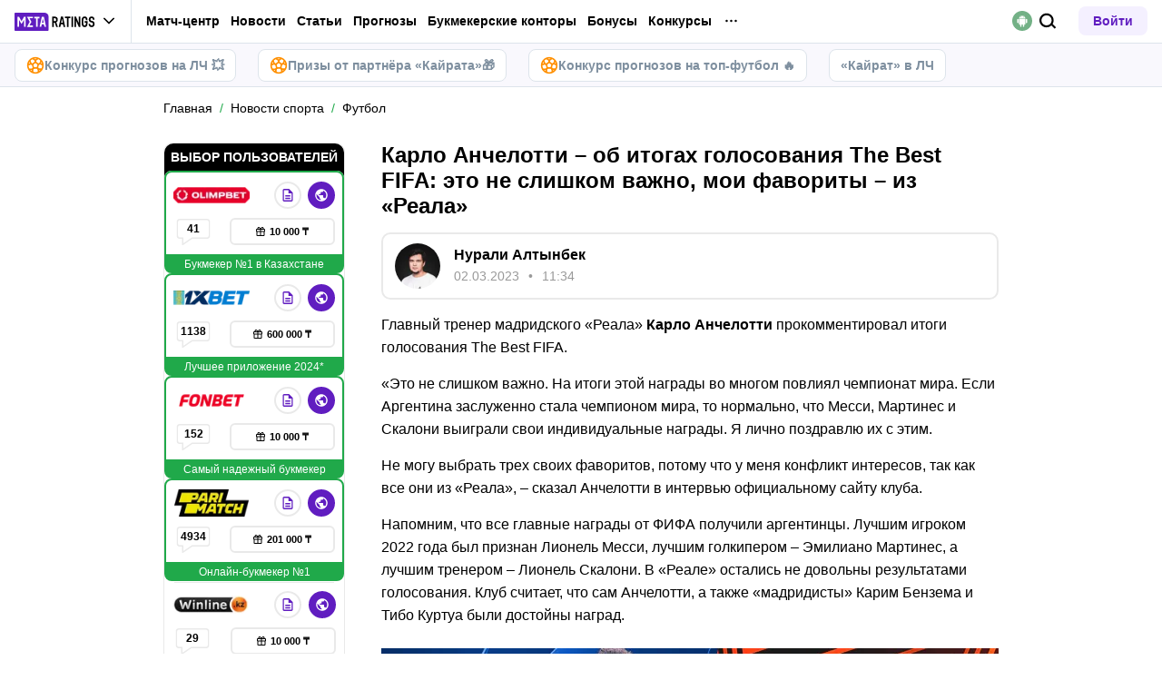

--- FILE ---
content_type: text/html; charset=utf-8
request_url: https://meta-ratings.kz/news/karlo-anchelotti-ob-itogakh-golosovaniya-the-best-fifa-eto-ne-slishkom-vazhno-moi-favority-iz-reala-232096/
body_size: 69307
content:
<!DOCTYPE html><html lang="ru" prefix="og: https://ogp.me/ns#"><head><meta charSet="utf-8"/><meta http-equiv="X-UA-Compatible" content="IE=edge"/><meta name="theme-color" content="#601dc0"/><meta name="viewport" content="width=device-width, initial-scale=1, maximum-scale=1, user-scalable=0"/><link rel="preconnect" href="https://www.googletagmanager.com"/><title>Карло Анчелотти – об итогах голосования The Best FIFA: это не слишком важно, мои фавориты – из «Реала»</title><meta name="description" content="Главный тренер мадридского «Реала» Карло Анчелотти прокомментировал итоги голосования The Best FIFA. Напомним, что все главные награды от ФИФА получили аргентинцы."/><link rel="canonical" href="https://meta-ratings.kz/news/karlo-anchelotti-ob-itogakh-golosovaniya-the-best-fifa-eto-ne-slishkom-vazhno-moi-favority-iz-reala-232096/"/><link rel="alternate" hrefLang="ru-KZ" href="https://meta-ratings.kz/news/karlo-anchelotti-ob-itogakh-golosovaniya-the-best-fifa-eto-ne-slishkom-vazhno-moi-favority-iz-reala-232096/"/><link rel="icon" type="image/x-icon" href="/favicon.ico"/><link rel="shortcut icon" type="image/x-icon" href="/images/favicon/favicon.ico"/><link rel="shortcut icon" type="image/x-icon" href="/images/favicon/favicon-16x16.ico"/><link rel="shortcut icon" type="image/x-icon" href="/images/favicon/favicon-24x24.ico"/><link rel="shortcut icon" type="image/x-icon" href="/images/favicon/favicon-32x32.ico"/><link rel="shortcut icon" type="image/x-icon" href="/images/favicon/favicon-48x48.ico"/><link rel="shortcut icon" type="image/x-icon" href="/images/favicon/favicon-64x64.ico"/><link rel="icon" type="image/png" sizes="32x32" href="/images/favicon/favicon-32x32.png"/><link rel="icon" type="image/png" sizes="96x96" href="/images/favicon/favicon-96x96.png"/><link rel="icon" type="image/png" sizes="16x16" href="/images/favicon/favicon-16x16.png"/><link rel="apple-touch-icon-precomposed" href="/images/favicon/ios-favicon-precomposed.svg"/><link rel="apple-touch-icon" href="/images/favicon/apple-touch-fav-16x16.png"/><link rel="apple-touch-icon" sizes="57x57" href="/images/favicon/apple-touch-fav-57x57.png"/><link rel="apple-touch-icon" sizes="114x114" href="/images/favicon/apple-touch-fav-114x114.png"/><link rel="apple-touch-icon" sizes="72x72" href="/images/favicon/apple-touch-fav-72x72.png"/><link rel="apple-touch-icon" sizes="144x144" href="/images/favicon/apple-touch-fav-144x144.png"/><link rel="apple-touch-icon" sizes="60x60" href="/images/favicon/apple-touch-fav-60x60.png"/><link rel="apple-touch-icon" sizes="120x120" href="/images/favicon/apple-touch-fav-120x120.png"/><link rel="apple-touch-icon" sizes="76x76" href="/images/favicon/apple-touch-fav-76x76.png"/><link rel="apple-touch-icon" sizes="152x152" href="/images/favicon/apple-touch-fav-152x152.png"/><link rel="apple-touch-icon" sizes="180x180" href="/images/favicon/apple-touch-fav-180x180.png"/><link rel="icon" type="image/png" sizes="192x192" href="/images/favicon/android-icon-192x192.png"/><link rel="mask-icon" href="/images/favicon/safari-pinned-tab.svg" color="#601dc0"/><meta name="apple-mobile-web-app-title" content="Metaratings"/><meta name="application-name" content="Metaratings"/><meta name="msapplication-TileColor" content="#601dc0"/><meta name="msapplication-TileImage" content="/images/favicon/meta-144x144.png"/><meta name="msapplication-config" content="/browserconfig.xml"/><link rel="manifest" href="/manifest.json" crossorigin="use-credentials"/><meta property="og:type" content="website"/><meta property="og:url" content="https://meta-ratings.kz/news/karlo-anchelotti-ob-itogakh-golosovaniya-the-best-fifa-eto-ne-slishkom-vazhno-moi-favority-iz-reala-232096/"/><meta property="og:site_name" content="Metaratings"/><meta property="og:title" content="Карло Анчелотти – об итогах голосования The Best FIFA: это не слишком важно, мои фавориты – из «Реала»"/><meta property="og:description" content="Главный тренер мадридского «Реала» Карло Анчелотти прокомментировал итоги голосования The Best FIFA. Напомним, что все главные награды от ФИФА получили аргентинцы."/><meta property="og:type" content="article"/><meta property="og:image" content="https://storage.yandexcloud.net/s3-metaratings-storage/images/a2/df/a2df257f1b831fccd47a106780fffc67.jpg"/><meta property="og:article:published_time" content="2023-03-02T06:34:00.000Z"/><meta property="og:article:modified_time" content="2023-03-06T12:53:17.000Z"/><meta property="og:article:author" content="Нурали Алтынбек"/><meta property="og:article:author" content="Нурали Алтынбек"/><meta name="robots" content="index, follow, max-image-preview:large"/><link rel="alternate" type="application/rss+xml" title="Meta-ratings.kz: Новости событий спорта в Казахстане и мире" href="https://meta-ratings.kz/rss/google/"/><link rel="alternate" type="application/rss+xml" title="Meta-ratings.kz: Новости футбола в Казахстане и мире" href="https://meta-ratings.kz/rss/google/news-futbol/"/><link rel="amphtml" href="https://meta-ratings.kz/amp/news/karlo-anchelotti-ob-itogakh-golosovaniya-the-best-fifa-eto-ne-slishkom-vazhno-moi-favority-iz-reala-232096/"/><script type="application/ld+json">{"@context":"https://schema.org","@type":"NewsArticle","mainEntityOfPage":{"@type":"WebPage","@id":"https://meta-ratings.kz/news/karlo-anchelotti-ob-itogakh-golosovaniya-the-best-fifa-eto-ne-slishkom-vazhno-moi-favority-iz-reala-232096/"},"author":{"@type":"Person","name":"Нурали Алтынбек","url":"https://meta-ratings.kz/authors/477/"},"publisher":{"@type":"Organization","name":"Metaratings","url":"https://meta-ratings.kz/","image":{"@type":"ImageObject","url":"https://meta-ratings.kz/images/logo-shema.png","width":1300,"height":300}},"url":"https://meta-ratings.kz/news/karlo-anchelotti-ob-itogakh-golosovaniya-the-best-fifa-eto-ne-slishkom-vazhno-moi-favority-iz-reala-232096/","headline":"Карло Анчелотти – об итогах голосования The Best FIFA: это не слишком важно, мои фавориты – из «Реала»","description":"Главный тренер мадридского «Реала» Карло Анчелотти прокомментировал итоги голосования The Best FIFA. Напомним, что все главные награды от ФИФА получили аргентинцы.","datePublished":"2023-03-02T12:34:00+06:00","dateModified":"2023-03-06T18:53:17+06:00","image":{"@type":"ImageObject","url":"https://storage.yandexcloud.net/s3-metaratings-storage/images/a2/df/a2df257f1b831fccd47a106780fffc67.jpg","width":750,"height":421},"articleBody":"Главный тренер мадридского «Реала» Карло Анчелотти прокомментировал итоги голосования The Best FIFA. «Это не слишком важно. На итоги этой награды во многом повлиял чемпионат мира. Если Аргентина заслуженно стала чемпионом мира, то нормально, что Месси, Мартинес и Скалони выиграли свои индивидуальные награды. Я лично поздравлю их с этим. Не могу выбрать трех своих фаворитов, потому что у меня конфликт интересов, так как все они из «Реала», – сказал Анчелотти в интервью официальному сайту клуба. Напомним, что все главные награды от ФИФА получили аргентинцы. Лучшим игроком 2022 года был признан Лионель Месси, лучшим голкипером – Эмилиано Мартинес, а лучшим тренером – Лионель Скалони. В «Реале» остались не довольны результатами голосования. Клуб считает, что сам Анчелотти, а также «мадридисты» Карим Бензема и Тибо Куртуа были достойны наград."}</script><script type="text/javascript" id="pageAnalytics">
        (function () {
            const user_id = window.localStorage.getItem('user_id'),
                authorId = '44',
                postId = '232096';

            window.pageAnalytics={"section":"/news/futbol/","id_post":"232096","id_author":"44"};

            if (!window.dataLayer) {
                window.dataLayer = []
            }

            let customPageData = {
                section: '/news/futbol/'
            };

            window.id_author = authorId !== "undefined" ? authorId : undefined;
            window.id_post = postId !== "undefined" ? postId : undefined;

            if (authorId !== "undefined") {
                customPageData.id_author = authorId;
            }

            if (postId !== "undefined") {
                customPageData.id_post = postId;
            }

            window.dataLayer.push({
                 event: 'custom_page',
                 ...customPageData
            });

            if(user_id && !window.isLoginEventSent) {
                window.dataLayer.push({
                     event: 'login',
                     user_id: user_id,
                })
                window.isLoginEventSent = true;
            }
        })()
    </script><script id="gtm">
                (function (w, d, s, l, i) {
                        w[l] = w[l] || [];
                        w[l].push({
                        "gtm.start": new Date().getTime(), event: "gtm.js",
                    });
                        var f = d.getElementsByTagName(s)[0],
                        j = d.createElement(s), dl = l != "dataLayer" ? "&l=" + l : "";
                        j.async = true;
                        j.src = "https://googletagmanager.com/gtm.js?id=" + i + dl;
                        f.parentNode.insertBefore(j, f);
                    })(window, document, "script", "dataLayer", "GTM-MZHJ2D7");
                        window.dataLayer = window.dataLayer || [];
                </script><meta name="next-head-count" content="56"/><link data-next-font="" rel="preconnect" href="/" crossorigin="anonymous"/><link rel="preload" href="/_next/static/css/776aa8ff2ba125b0.css" as="style"/><link rel="stylesheet" href="/_next/static/css/776aa8ff2ba125b0.css" data-n-g=""/><link rel="preload" href="/_next/static/css/508b3e0715bca633.css" as="style"/><link rel="stylesheet" href="/_next/static/css/508b3e0715bca633.css" data-n-g=""/><link rel="preload" href="/_next/static/css/fab6879785626bc7.css" as="style"/><link rel="stylesheet" href="/_next/static/css/fab6879785626bc7.css" data-n-p=""/><link rel="preload" href="/_next/static/css/904f1cd1dde6db32.css" as="style"/><link rel="stylesheet" href="/_next/static/css/904f1cd1dde6db32.css" data-n-p=""/><link rel="preload" href="/_next/static/css/171e21724aad1868.css" as="style"/><link rel="stylesheet" href="/_next/static/css/171e21724aad1868.css" data-n-p=""/><link rel="preload" href="/_next/static/css/ca4b3a46d56b705a.css" as="style"/><link rel="stylesheet" href="/_next/static/css/ca4b3a46d56b705a.css" data-n-p=""/><link rel="preload" href="/_next/static/css/5b83d9450aeacb58.css" as="style"/><link rel="stylesheet" href="/_next/static/css/5b83d9450aeacb58.css" data-n-p=""/><link rel="preload" href="/_next/static/css/095ed05affbd60bd.css" as="style"/><link rel="stylesheet" href="/_next/static/css/095ed05affbd60bd.css" data-n-p=""/><link rel="preload" href="/_next/static/css/cafebbef7be39b32.css" as="style"/><link rel="stylesheet" href="/_next/static/css/cafebbef7be39b32.css" data-n-p=""/><link rel="preload" href="/_next/static/css/97f0df0a77be2e2c.css" as="style"/><link rel="stylesheet" href="/_next/static/css/97f0df0a77be2e2c.css" data-n-p=""/><link rel="preload" href="/_next/static/css/fe9f00d85468ec8b.css" as="style"/><link rel="stylesheet" href="/_next/static/css/fe9f00d85468ec8b.css" data-n-p=""/><link rel="preload" href="/_next/static/css/0a97eb7a26a688fe.css" as="style"/><link rel="stylesheet" href="/_next/static/css/0a97eb7a26a688fe.css"/><link rel="preload" href="/_next/static/css/9af7437d64e34662.css" as="style"/><link rel="stylesheet" href="/_next/static/css/9af7437d64e34662.css"/><link rel="preload" href="/_next/static/css/abf54cbfba82b3b2.css" as="style"/><link rel="stylesheet" href="/_next/static/css/abf54cbfba82b3b2.css"/><link rel="preload" href="/_next/static/css/a79401f4b6efebf0.css" as="style"/><link rel="stylesheet" href="/_next/static/css/a79401f4b6efebf0.css"/><noscript data-n-css=""></noscript><script defer="" nomodule="" src="/_next/static/chunks/polyfills-42372ed130431b0a.js"></script><script defer="" src="/_next/static/chunks/63753.eaf313a2d63ed841.js"></script><script defer="" src="/_next/static/chunks/60662.178af172db8d9483.js"></script><script defer="" src="/_next/static/chunks/31908.89e97a9cb5914424.js"></script><script defer="" src="/_next/static/chunks/14532.4d6d787e4af33add.js"></script><script src="/_next/static/chunks/webpack-c94bc0258d069824.js" defer=""></script><script src="/_next/static/chunks/vendors-cba9e586-d23b440431fb177b.js" defer=""></script><script src="/_next/static/chunks/vendors-4ac11aeb-7e8882e765b11830.js" defer=""></script><script src="/_next/static/chunks/vendors-3fe5067f-8e16dbda32729e05.js" defer=""></script><script src="/_next/static/chunks/vendors-9a545e02-1cbbf2ad21d38e8f.js" defer=""></script><script src="/_next/static/chunks/vendors-19dc620f-ae35badf2204e72c.js" defer=""></script><script src="/_next/static/chunks/vendors-7fe5891a-4a40a994e047a3f1.js" defer=""></script><script src="/_next/static/chunks/vendors-e2a97014-585f9cbf146272af.js" defer=""></script><script src="/_next/static/chunks/vendors-c938e5b3-bb244582fa01cd87.js" defer=""></script><script src="/_next/static/chunks/vendors-59d75f37-4e8e3810b87c381c.js" defer=""></script><script src="/_next/static/chunks/vendors-8ab63dfe-17f97068572eea15.js" defer=""></script><script src="/_next/static/chunks/vendors-db3d8700-1010b486fe5c06ce.js" defer=""></script><script src="/_next/static/chunks/vendors-7816b5d8-6286d9644190fa6b.js" defer=""></script><script src="/_next/static/chunks/vendors-1d54e4e8-82f8ea38710974df.js" defer=""></script><script src="/_next/static/chunks/vendors-b716bf96-d4093d5c97bcb61f.js" defer=""></script><script src="/_next/static/chunks/vendors-e8726dc6-79e9a0c2360f9386.js" defer=""></script><script src="/_next/static/chunks/vendors-00833fa6-2dc8dd16f10c6da8.js" defer=""></script><script src="/_next/static/chunks/vendors-02822025-c583b52b5a36d70b.js" defer=""></script><script src="/_next/static/chunks/vendors-0918ad5d-64f2c6a659c6af3f.js" defer=""></script><script src="/_next/static/chunks/vendors-1a8eafcc-ad2dac22abd0b99c.js" defer=""></script><script src="/_next/static/chunks/vendors-89fe0edc-8fd5f3acb9b23b0f.js" defer=""></script><script src="/_next/static/chunks/vendors-2e4e6f52-5654e1b19ce913f4.js" defer=""></script><script src="/_next/static/chunks/vendors-40002717-b8eb17b743aefe85.js" defer=""></script><script src="/_next/static/chunks/vendors-b49fab05-50b19ebf5970877f.js" defer=""></script><script src="/_next/static/chunks/vendors-2ef5bd86-ac2876c796450492.js" defer=""></script><script src="/_next/static/chunks/vendors-f67df17f-6228a6343fc2ace7.js" defer=""></script><script src="/_next/static/chunks/vendors-85cb083c-88d803151b1b48d5.js" defer=""></script><script src="/_next/static/chunks/vendors-0fbe0e3f-06a9a419ef0556b7.js" defer=""></script><script src="/_next/static/chunks/vendors-2ac4632b-2d4d564d1180e370.js" defer=""></script><script src="/_next/static/chunks/vendors-42bbf998-e27712293e803643.js" defer=""></script><script src="/_next/static/chunks/vendors-9a66d3c2-9dc3c72c04f9d401.js" defer=""></script><script src="/_next/static/chunks/vendors-c9699fa7-b0f547bcf080b492.js" defer=""></script><script src="/_next/static/chunks/vendors-62668021-56c9985c69ca0765.js" defer=""></script><script src="/_next/static/chunks/vendors-89d5c698-19afdc4c8abd6211.js" defer=""></script><script src="/_next/static/chunks/vendors-a0de3438-cc23b34f1c1fefc0.js" defer=""></script><script src="/_next/static/chunks/vendors-cca472bf-6e3dc752cc2d4803.js" defer=""></script><script src="/_next/static/chunks/vendors-f039ecc1-2446e136900c8bf7.js" defer=""></script><script src="/_next/static/chunks/vendors-d031d8a3-0310a6e54a54d4b8.js" defer=""></script><script src="/_next/static/chunks/vendors-8cbd2506-27ac5c854ba10fcb.js" defer=""></script><script src="/_next/static/chunks/vendors-48b8d778-352586e0268222b5.js" defer=""></script><script src="/_next/static/chunks/main-7beff73efe222960.js" defer=""></script><script src="/_next/static/chunks/pages/_app-18370bef05ba135b.js" defer=""></script><script src="/_next/static/chunks/67865-19ab03322a97f44a.js" defer=""></script><script src="/_next/static/chunks/27094-37baa8e4d3b6ff15.js" defer=""></script><script src="/_next/static/chunks/40261-e516f85fde491b62.js" defer=""></script><script src="/_next/static/chunks/39055-24e5d48211c9b6f1.js" defer=""></script><script src="/_next/static/chunks/33716-1ebd982225bd32f4.js" defer=""></script><script src="/_next/static/chunks/52495-bb50c6e84f24e5e2.js" defer=""></script><script src="/_next/static/chunks/49955-38bf6dd84c44fbaf.js" defer=""></script><script src="/_next/static/chunks/50835-576565d967bda282.js" defer=""></script><script src="/_next/static/chunks/52179-b2ea9805e9160fce.js" defer=""></script><script src="/_next/static/chunks/99794-6a05bab3c8508896.js" defer=""></script><script src="/_next/static/chunks/pages/news/%5B...slug%5D-da38c7061956f9e2.js" defer=""></script><script src="/_next/static/rTjrsAqzSdlysnafa6e_X/_buildManifest.js" defer=""></script><script src="/_next/static/rTjrsAqzSdlysnafa6e_X/_ssgManifest.js" defer=""></script></head><body><div id="__next"><style>
    #nprogress {
      pointer-events: none;
    }
    #nprogress .bar {
      background: #601dc0;
      position: fixed;
      z-index: 9999;
      top: 0;
      left: 0;
      width: 100%;
      height: 3px;
    }
    #nprogress .peg {
      display: block;
      position: absolute;
      right: 0px;
      width: 100px;
      height: 100%;
      box-shadow: 0 0 10px #601dc0, 0 0 5px #601dc0;
      opacity: 1;
      -webkit-transform: rotate(3deg) translate(0px, -4px);
      -ms-transform: rotate(3deg) translate(0px, -4px);
      transform: rotate(3deg) translate(0px, -4px);
    }
    #nprogress .spinner {
      display: block;
      position: fixed;
      z-index: 1031;
      top: 15px;
      right: 15px;
    }
    #nprogress .spinner-icon {
      width: 18px;
      height: 18px;
      box-sizing: border-box;
      border: solid 2px transparent;
      border-top-color: #601dc0;
      border-left-color: #601dc0;
      border-radius: 50%;
      -webkit-animation: nprogresss-spinner 400ms linear infinite;
      animation: nprogress-spinner 400ms linear infinite;
    }
    .nprogress-custom-parent {
      overflow: hidden;
      position: relative;
    }
    .nprogress-custom-parent #nprogress .spinner,
    .nprogress-custom-parent #nprogress .bar {
      position: absolute;
    }
    @-webkit-keyframes nprogress-spinner {
      0% {
        -webkit-transform: rotate(0deg);
      }
      100% {
        -webkit-transform: rotate(360deg);
      }
    }
    @keyframes nprogress-spinner {
      0% {
        transform: rotate(0deg);
      }
      100% {
        transform: rotate(360deg);
      }
    }
  </style><noscript><iframe src="https://www.googletagmanager.com/ns.html?id=GTM-MZHJ2D7" height="0" width="0" style="display:none;visibility:hidden"></iframe></noscript><header id="main-header" class="Header_sizes__RgTCq Header_header__V0nSf Header_headerWithSub__MNYzM Header_headerWithStickyBookmakers__KQHb_"><div class="Header_regionRedirectBanner__LXZ_4"></div><section class="Header_headerWrapper__W5MO4 Header_isTop__heVNW mainHeader"><div class="Header_headerContainer__MI4xQ"><div class="Header_headerFlex__CQJU1"><div class="ProjectSwitcher_switcher__mWeOT ProjectSwitcher_projectSwitcher__NwM7Q projectSwitcher"><a href="/" class="ProjectSwitcher_projectSwitcherButton__6HY9l"><span class="ProjectSwitcher_projectSwitcherLogo__3rP2x"><svg class="" width="89" height="20"></svg></span><span class="ProjectSwitcher_projectSwitcherArrow__atfSh"><svg class="" width="12" height="12"></svg></span></a><ul class="ProjectSwitcher_projectSwitcherList__5POQE"><li><a href="https://mma.metaratings.ru/" class="ProjectSwitcher_item__TVmp8" target="_blank" rel="noreferrer"><span class="ProjectSwitcher_branding__MZQoz"><span class="ProjectSwitcher_projectSwitcherLogo__3rP2x"><svg class="" width="70" height="20"></svg></span></span><span class="ProjectSwitcher_description__VK_f2">Все о единоборствах</span></a></li><li><a href="https://cybersport.metaratings.ru/" class="ProjectSwitcher_item__TVmp8" target="_blank" rel="noreferrer"><span class="ProjectSwitcher_branding__MZQoz"><span class="ProjectSwitcher_projectSwitcherLogo__3rP2x"><svg class="" width="114" height="20"></svg></span></span><span class="ProjectSwitcher_description__VK_f2">Все о киберспорте</span></a></li></ul></div><nav class="Nav_headerMenu__kK6PF nav"><form class="Search_headerSearch__b5Glv Nav_headerSearch__dVcdS" action="/search/"><input type="text" placeholder="Поиск" name="q" required=""/><button><svg class="" width="18" height="18"></svg></button><button class="Search_isClear__8cvYo" type="reset"><svg class="" width="7" height="7"></svg></button></form><a href="/feed/" class="Nav_item__YdwfA">Лента</a><div class="Nav_item__YdwfA"><a href="https://meta-ratings.kz/match-center/" class="">Матч-центр</a><span class="Nav_arrow__9wZ2X"><svg class="" width="16" height="16"></svg></span><ul class="Nav_level2___GaMs" style="--listHeight:156px"><li class="Nav_item__YdwfA"><a href="https://meta-ratings.kz/match-center/football/" class="Nav_item__YdwfA">Футбол</a></li><li class="Nav_item__YdwfA"><a href="https://meta-ratings.kz/match-center/hockey/" class="Nav_item__YdwfA">Хоккей</a></li></ul></div><div class="Nav_item__YdwfA"><a href="/news/" class="">Новости</a><span class="Nav_arrow__9wZ2X"><svg class="" width="16" height="16"></svg></span><ul class="Nav_level2___GaMs" style="--listHeight:1020px"><li class="Nav_item__YdwfA"><a href="/news/" class="">Все новости</a></li><li class="Nav_item__YdwfA"><a href="/news/eksklyuzivy/" class="Nav_item__YdwfA">Эксклюзивы</a></li><li class="Nav_item__YdwfA"><a href="/news/futbol/" class="Nav_item__YdwfA">Футбол</a></li><li class="Nav_item__YdwfA"><a href="https://metasportforum.com/" class="Nav_item__YdwfA">Meta Sport Forum</a></li><li class="Nav_item__YdwfA"><a href="/news/mma/" class="Nav_item__YdwfA">Единоборства</a></li><li class="Nav_item__YdwfA"><a href="/news/tennis/" class="Nav_item__YdwfA">Теннис</a></li><li class="Nav_item__YdwfA"><a href="/news/hokkey/" class="Nav_item__YdwfA">Хоккей</a></li><li class="Nav_item__YdwfA"><a href="/news/basketbol/" class="Nav_item__YdwfA">Баскетбол</a></li><li class="Nav_item__YdwfA"><a href="/news/sportivnyy-biznes/" class="">Спортивный бизнес</a><span class="Nav_arrow__9wZ2X"><svg class="" width="16" height="16"></svg></span><ul class="Nav_level3__LfI1W" style="--listHeight:156px"><li class="Nav_item__YdwfA"><a href="/news/sportivnyy-biznes/" class="">Спортивный бизнес</a></li><li class="Nav_item__YdwfA"><a href="/news/sportivnyy-biznes/betting/" class="Nav_item__YdwfA">Беттинг</a></li><li class="Nav_item__YdwfA"><a href="/news/sportivnyy-biznes/biznes/" class="Nav_item__YdwfA">Бизнес</a></li></ul></li><li class="Nav_item__YdwfA"><a href="/news/transfery/" class="Nav_item__YdwfA">Трансферы</a></li><li class="Nav_item__YdwfA"><a href="/news/figurnoe-katanie/" class="Nav_item__YdwfA">Фигурное катание</a></li><li class="Nav_item__YdwfA"><a href="/news/biatlon/" class="Nav_item__YdwfA">Биатлон</a></li><li class="Nav_item__YdwfA"><a href="/news/kibersport/" class="Nav_item__YdwfA">Киберспорт</a></li><li class="Nav_item__YdwfA"><a href="/lotonews/" class="Nav_item__YdwfA">Лотереи</a></li><li class="Nav_item__YdwfA"><a href="/events/" class="Nav_item__YdwfA">Анонсы событий</a></li><li class="Nav_item__YdwfA"><a href="/pryamye-sportivnye-translyacii-online/" class="Nav_item__YdwfA">Спортивные трансляции</a></li></ul></div><div class="Nav_item__YdwfA"><a href="/blog/" class="">Статьи</a><span class="Nav_arrow__9wZ2X"><svg class="" width="16" height="16"></svg></span><ul class="Nav_level2___GaMs" style="--listHeight:1596px"><li class="Nav_item__YdwfA"><a href="/blog/" class="">О спорте</a></li><li class="Nav_item__YdwfA"><a href="https://meta-ratings.kz/blog/" class="Nav_item__YdwfA">О спорте</a></li><li class="Nav_item__YdwfA"><a href="https://meta-ratings.kz/blog/interview/" class="Nav_item__YdwfA">Интервью</a></li><li class="Nav_item__YdwfA"><a href="/blog/sportivnyy-biznes/" class="Nav_item__YdwfA">Спортивный бизнес</a></li><li class="Nav_item__YdwfA"><a href="https://meta-ratings.kz/blog/topy/" class="Nav_item__YdwfA">Топы и рейтинги</a></li><li class="Nav_item__YdwfA"><a href="/best-bookmakers/" class="">О букмекерских конторах</a><span class="Nav_arrow__9wZ2X"><svg class="" width="16" height="16"></svg></span><ul class="Nav_level3__LfI1W" style="--listHeight:956px"><li class="Nav_item__YdwfA"><a href="/best-bookmakers/" class="">Все о букмекерских конторах</a></li><li class="Nav_item__YdwfA"><a href="/registraciya-v-bukmekerskoj-kontore/" class="">Как зарегистрироваться</a><span class="Nav_arrow__9wZ2X"><svg class="" width="16" height="16"></svg></span><ul class="Nav_level3__LfI1W" style="--listHeight:668px"><li class="Nav_item__YdwfA"><a href="/best-bookmakers/registraciya-v-bk-olimpbet/" class="Nav_item__YdwfA">OlimpBet</a></li><li class="Nav_item__YdwfA"><a href="/best-bookmakers/fonbet-registraciya/" class="Nav_item__YdwfA">Фонбет</a></li><li class="Nav_item__YdwfA"><a href="/best-bookmakers/registraciya-parimatch/" class="Nav_item__YdwfA">Париматч</a></li><li class="Nav_item__YdwfA"><a href="/best-bookmakers/1xbet-registraciya/" class="Nav_item__YdwfA">Регистрация в 1xbet</a></li><li class="Nav_item__YdwfA"><a href="/best-bookmakers/pin-up-kz-registraciya/" class="Nav_item__YdwfA">Pin Up</a></li><li class="Nav_item__YdwfA"><a href="/best-bookmakers/registratsiya-v-tennisi-kz/" class="Nav_item__YdwfA">Тенниси</a></li><li class="Nav_item__YdwfA"><a href="/best-bookmakers/ubet-registraciya/" class="Nav_item__YdwfA">Ubet</a></li><li class="Nav_item__YdwfA"><a href="/best-bookmakers/registratsiya-winline/" class="Nav_item__YdwfA">Winline</a></li><li class="Nav_item__YdwfA"><a href="/best-bookmakers/betsson-registraciya/" class="Nav_item__YdwfA">Бетссон</a></li><li class="Nav_item__YdwfA"><a href="/best-bookmakers/registraciya-v-bk-betcity-kz/" class="Nav_item__YdwfA">Бетсити</a></li></ul></li><li class="Nav_item__YdwfA"><a href="/mobilnye-prilozheniya-bukmekerov/" class="Nav_item__YdwfA">Приложения букмекеров</a></li><li class="Nav_item__YdwfA"><a href="/prilozheniya-bukmekerskih-kontor-na-iphone/" class="">Приложения на iOS</a><span class="Nav_arrow__9wZ2X"><svg class="" width="16" height="16"></svg></span><ul class="Nav_level3__LfI1W" style="--listHeight:668px"><li class="Nav_item__YdwfA"><a href="/best-bookmakers/skachat-1xbet-na-iphone/" class="Nav_item__YdwfA">1xBet на Айфон</a></li><li class="Nav_item__YdwfA"><a href="/best-bookmakers/skachat-prilozhenie-bk-olimp-na-iphone/" class="Nav_item__YdwfA">Олимпбет на Айфон</a></li><li class="Nav_item__YdwfA"><a href="/best-bookmakers/skachat-prilozhenie-parimatch-na-iphone/" class="Nav_item__YdwfA">Париматч</a></li><li class="Nav_item__YdwfA"><a href="/best-bookmakers/skachat-fonbet-na-iphone/" class="Nav_item__YdwfA">Фонбет</a></li><li class="Nav_item__YdwfA"><a href="/best-bookmakers/prilozhenie-winline-na-ios/" class="Nav_item__YdwfA">Винлайн на Айфон</a></li><li class="Nav_item__YdwfA"><a href="/best-bookmakers/pin-up-bet-skachat-na-iphone/" class="Nav_item__YdwfA">Pin Up</a></li><li class="Nav_item__YdwfA"><a href="/best-bookmakers/skachat-prilozhenie-ubet-na-iphone/" class="Nav_item__YdwfA">Юбет</a></li><li class="Nav_item__YdwfA"><a href="/best-bookmakers/tennisi-ios/" class="Nav_item__YdwfA">Тенниси на Айфон</a></li><li class="Nav_item__YdwfA"><a href="/best-bookmakers/betsson-skachat-na-iphone/" class="Nav_item__YdwfA">Betsson КЗ</a></li><li class="Nav_item__YdwfA"><a href="/best-bookmakers/skachat-betcity-kz-na-iphone/" class="Nav_item__YdwfA">Betcity</a></li></ul></li><li class="Nav_item__YdwfA"><a href="/bonuses/" class="">О бонусах БК</a><span class="Nav_arrow__9wZ2X"><svg class="" width="16" height="16"></svg></span><ul class="Nav_level3__LfI1W" style="--listHeight:284px"><li class="Nav_item__YdwfA"><a href="/best-bookmakers/winline-freebet/" class="Nav_item__YdwfA">Винлайн фрибет</a></li><li class="Nav_item__YdwfA"><a href="/best-bookmakers/bonus-1xbet/" class="Nav_item__YdwfA">1xBet бонус</a></li><li class="Nav_item__YdwfA"><a href="/best-bookmakers/promokod-1xbet/" class="Nav_item__YdwfA">Промокод на 1xbet</a></li><li class="Nav_item__YdwfA"><a href="/best-bookmakers/promokod-fonbet/" class="Nav_item__YdwfA">Промокоды Fonbet</a></li></ul></li></ul></li><li class="Nav_item__YdwfA"><a href="/prilozheniya-bukmekerskih-kontor-na-android/" class="">Приложения БК на Андроид</a><span class="Nav_arrow__9wZ2X"><svg class="" width="16" height="16"></svg></span><ul class="Nav_level3__LfI1W" style="--listHeight:668px"><li class="Nav_item__YdwfA"><a href="/best-bookmakers/1xbet-skachat-na-android/" class="Nav_item__YdwfA">Скачать 1xBet</a></li><li class="Nav_item__YdwfA"><a href="/best-bookmakers/skachat-prilozhenie-bk-olimp-na-android/" class="Nav_item__YdwfA">Олимп Бет скачать</a></li><li class="Nav_item__YdwfA"><a href="/best-bookmakers/pin-up-bet-mobilnoe-prilozhenie-android/" class="Nav_item__YdwfA">Скачать Pin Up</a></li><li class="Nav_item__YdwfA"><a href="/best-bookmakers/skachat-prilozhenie-ubet-na-android/" class="Nav_item__YdwfA">Скачать Ubet</a></li><li class="Nav_item__YdwfA"><a href="/best-bookmakers/prilozhenie-winline-dlya-android/" class="Nav_item__YdwfA">Скачать Винлайн</a></li><li class="Nav_item__YdwfA"><a href="/best-bookmakers/skachat-prilozhenie-parimatch-kz-na-android/" class="Nav_item__YdwfA">Париматч</a></li><li class="Nav_item__YdwfA"><a href="/best-bookmakers/bk-tennisi-na-android/" class="Nav_item__YdwfA">Тенниси КЗ</a></li><li class="Nav_item__YdwfA"><a href="/best-bookmakers/fonbet-kz-skachat-na-android/" class="Nav_item__YdwfA">Фонбет</a></li><li class="Nav_item__YdwfA"><a href="/best-bookmakers/betsson-skachat-na-android/" class="Nav_item__YdwfA">Betsson KZ</a></li><li class="Nav_item__YdwfA"><a href="/best-bookmakers/prilozhenie-betcity-kz-skachat-na-android/" class="Nav_item__YdwfA">Betcity KZ</a></li></ul></li><li class="Nav_item__YdwfA"><a href="/stavki/" class="Nav_item__YdwfA">О ставках</a></li><li class="Nav_item__YdwfA"><a href="/best-loto/" class="Nav_item__YdwfA">О лотереях</a></li></ul></div><div class="Nav_item__YdwfA"><a href="/prognozy/" class="">Прогнозы</a><span class="Nav_arrow__9wZ2X"><svg class="" width="16" height="16"></svg></span><ul class="Nav_level2___GaMs" style="--listHeight:924px"><li class="Nav_item__YdwfA"><a href="/prognozy/" class="">Все прогнозы</a></li><li class="Nav_item__YdwfA"><a href="/prognozy/futbol/" class="">Футбол</a><span class="Nav_arrow__9wZ2X"><svg class="" width="16" height="16"></svg></span><ul class="Nav_level3__LfI1W" style="--listHeight:348px"><li class="Nav_item__YdwfA"><a href="/prognozy/futbol/" class="">Все прогнозы на футбол</a></li><li class="Nav_item__YdwfA"><a href="/prognozy/futbol/klubnyi-chempionat-mira/" class="Nav_item__YdwfA">Клубный ЧМ-2025</a></li><li class="Nav_item__YdwfA"><a href="/prognozy/futbol/liga-chempionov-uefa/" class="Nav_item__YdwfA">Лига чемпионов</a></li><li class="Nav_item__YdwfA"><a href="/prognozy/futbol/liga-evropy-uefa/" class="Nav_item__YdwfA">Лига Европы</a></li><li class="Nav_item__YdwfA"><a href="/prognozy/futbol/rpl/" class="Nav_item__YdwfA">РПЛ</a></li><li class="Nav_item__YdwfA"><a href="/prognozy/futbol/apl/" class="Nav_item__YdwfA">АПЛ</a></li></ul></li><li class="Nav_item__YdwfA"><a href="/prognozy/hokkey/" class="">Хоккей</a><span class="Nav_arrow__9wZ2X"><svg class="" width="16" height="16"></svg></span><ul class="Nav_level3__LfI1W" style="--listHeight:156px"><li class="Nav_item__YdwfA"><a href="/prognozy/hokkey/" class="">Все прогнозы на хоккей</a></li><li class="Nav_item__YdwfA"><a href="/prognozy/hokkey/khl/" class="Nav_item__YdwfA">КХЛ</a></li><li class="Nav_item__YdwfA"><a href="/prognozy/hokkey/nhl/" class="Nav_item__YdwfA">НХЛ</a></li></ul></li><li class="Nav_item__YdwfA"><a href="/prognozy/tennis/" class="Nav_item__YdwfA">Теннис</a></li><li class="Nav_item__YdwfA"><a href="/prognozy/basketbol/" class="">Баскетбол</a><span class="Nav_arrow__9wZ2X"><svg class="" width="16" height="16"></svg></span><ul class="Nav_level3__LfI1W" style="--listHeight:156px"><li class="Nav_item__YdwfA"><a href="/prognozy/basketbol/" class="">Все прогнозы на баскетбол</a></li><li class="Nav_item__YdwfA"><a href="/prognozy/basketbol/nba/" class="Nav_item__YdwfA">НБА</a></li><li class="Nav_item__YdwfA"><a href="/prognozy/basketbol/evroliga/" class="Nav_item__YdwfA">Евролига</a></li></ul></li><li class="Nav_item__YdwfA"><a href="/prognozy/voleybol/" class="Nav_item__YdwfA">Волейбол</a></li><li class="Nav_item__YdwfA"><a href="/prognozy/mma/" class="">Единоборства</a><span class="Nav_arrow__9wZ2X"><svg class="" width="16" height="16"></svg></span><ul class="Nav_level3__LfI1W" style="--listHeight:220px"><li class="Nav_item__YdwfA"><a href="/prognozy/mma/" class="">Все прогнозы на единоборства</a></li><li class="Nav_item__YdwfA"><a href="/prognozy/mma/" class="Nav_item__YdwfA">ММА</a></li><li class="Nav_item__YdwfA"><a href="/prognozy/ufc/" class="Nav_item__YdwfA">UFC</a></li><li class="Nav_item__YdwfA"><a href="/prognozy/boks/" class="Nav_item__YdwfA">Бокс</a></li></ul></li><li class="Nav_item__YdwfA"><a href="/prognozy/kibersport/" class="">Киберспорт</a><span class="Nav_arrow__9wZ2X"><svg class="" width="16" height="16"></svg></span><ul class="Nav_level3__LfI1W" style="--listHeight:220px"><li class="Nav_item__YdwfA"><a href="/prognozy/kibersport/" class="">Все прогнозы на киберспорт</a></li><li class="Nav_item__YdwfA"><a href="/prognozy/kibersport/cs-go/" class="Nav_item__YdwfA">CS:GO</a></li><li class="Nav_item__YdwfA"><a href="/prognozy/kibersport/dota-2/" class="Nav_item__YdwfA">Dota 2</a></li><li class="Nav_item__YdwfA"><a href="/prognozy/kibersport/fifa/" class="Nav_item__YdwfA">FIFA</a></li></ul></li><li class="Nav_item__YdwfA"><a href="/prognozy/express/" class="Nav_item__YdwfA">Экспрессы</a></li><li class="Nav_item__YdwfA"><a href="/prognozy/pro/" class="Nav_item__YdwfA">От профессионалов</a></li></ul></div><div class="Nav_item__YdwfA"><a href="/bookmakersrating/" class="">Букмекерские конторы</a><span class="Nav_arrow__9wZ2X"><svg class="" width="16" height="16"></svg></span><ul class="Nav_level2___GaMs" style="--listHeight:956px"><li class="Nav_item__YdwfA"><a href="/bookmakersrating/" class="">Букмекерские конторы</a></li><li class="Nav_item__YdwfA"><a href="/bookmakersrating/" class="">Букмекеры Казахстана</a><span class="Nav_arrow__9wZ2X"><svg class="" width="16" height="16"></svg></span><ul class="Nav_level3__LfI1W" style="--listHeight:668px"><li class="Nav_item__YdwfA"><a href="/bookmakersrating/" class="">Все казахские букмекеры</a></li><li class="Nav_item__YdwfA"><a href="/bookmakersrating/1xbet-kz/" class="">1хБет</a><span class="Nav_arrow__9wZ2X"><svg class="" width="16" height="16"></svg></span><ul class="Nav_level3__LfI1W" style="--listHeight:92px"><li class="Nav_item__YdwfA"><a href="/bookmakersrating/1xbet-kz/reviews/" class="Nav_item__YdwfA">Отзывы 1xBet</a></li></ul></li><li class="Nav_item__YdwfA"><a href="/bookmakersrating/olimpbet-kz/" class="">Олимпбет</a><span class="Nav_arrow__9wZ2X"><svg class="" width="16" height="16"></svg></span><ul class="Nav_level3__LfI1W" style="--listHeight:92px"><li class="Nav_item__YdwfA"><a href="/bookmakersrating/olimpbet-kz/reviews/" class="Nav_item__YdwfA">Отзывы Olimpbet</a></li></ul></li><li class="Nav_item__YdwfA"><a href="/bookmakersrating/fonbet-kz/" class="">Фонбет</a><span class="Nav_arrow__9wZ2X"><svg class="" width="16" height="16"></svg></span><ul class="Nav_level3__LfI1W" style="--listHeight:92px"><li class="Nav_item__YdwfA"><a href="/bookmakersrating/fonbet-kz/reviews/" class="Nav_item__YdwfA">Отзывы Fonbet</a></li></ul></li><li class="Nav_item__YdwfA"><a href="/bookmakersrating/winline-kz/" class="">Винлайн</a><span class="Nav_arrow__9wZ2X"><svg class="" width="16" height="16"></svg></span><ul class="Nav_level3__LfI1W" style="--listHeight:92px"><li class="Nav_item__YdwfA"><a href="/bookmakersrating/winline-kz/reviews/" class="Nav_item__YdwfA">Отзывы Winline</a></li></ul></li><li class="Nav_item__YdwfA"><a href="https://meta-ratings.kz/bookmakersrating/parimatch-kz/" class="">Париматч</a><span class="Nav_arrow__9wZ2X"><svg class="" width="16" height="16"></svg></span><ul class="Nav_level3__LfI1W" style="--listHeight:92px"><li class="Nav_item__YdwfA"><a href="/bookmakersrating/parimatch-kz/reviews/" class="Nav_item__YdwfA">Отзывы Париматч</a></li></ul></li><li class="Nav_item__YdwfA"><a href="/bookmakersrating/pinupkz/" class="">Pin Up</a><span class="Nav_arrow__9wZ2X"><svg class="" width="16" height="16"></svg></span><ul class="Nav_level3__LfI1W" style="--listHeight:92px"><li class="Nav_item__YdwfA"><a href="/bookmakersrating/pinupkz/reviews/" class="Nav_item__YdwfA">Отзывы Pin Up</a></li></ul></li><li class="Nav_item__YdwfA"><a href="/bookmakersrating/ubet/" class="">Ubet</a><span class="Nav_arrow__9wZ2X"><svg class="" width="16" height="16"></svg></span><ul class="Nav_level3__LfI1W" style="--listHeight:92px"><li class="Nav_item__YdwfA"><a href="/bookmakersrating/ubet/reviews/" class="Nav_item__YdwfA">Отзывы Ubet</a></li></ul></li><li class="Nav_item__YdwfA"><a href="/bookmakersrating/tennisi-kz/" class="">Тенниси</a><span class="Nav_arrow__9wZ2X"><svg class="" width="16" height="16"></svg></span><ul class="Nav_level3__LfI1W" style="--listHeight:92px"><li class="Nav_item__YdwfA"><a href="/bookmakersrating/tennisi-kz/reviews/" class="Nav_item__YdwfA">Отзывы Tennisi</a></li></ul></li><li class="Nav_item__YdwfA"><a href="/bookmakersrating/betsson/" class="">Бетссон</a><span class="Nav_arrow__9wZ2X"><svg class="" width="16" height="16"></svg></span><ul class="Nav_level3__LfI1W" style="--listHeight:92px"><li class="Nav_item__YdwfA"><a href="/bookmakersrating/betsson/reviews/" class="Nav_item__YdwfA">Отзывы Betsson</a></li></ul></li><li class="Nav_item__YdwfA"><a href="/bookmakersrating/betcity-kz/" class="">Бетсити КЗ</a><span class="Nav_arrow__9wZ2X"><svg class="" width="16" height="16"></svg></span><ul class="Nav_level3__LfI1W" style="--listHeight:92px"><li class="Nav_item__YdwfA"><a href="/bookmakersrating/betcity-kz/reviews/" class="Nav_item__YdwfA">Отзывы Бетсити</a></li></ul></li></ul></li><li class="Nav_item__YdwfA"><a href="/live-stavki/" class="Nav_item__YdwfA">Лайв ставки</a></li><li class="Nav_item__YdwfA"><a href="/bukmekery-mira/" class="Nav_item__YdwfA">Крупнейшие букмекеры</a></li><li class="Nav_item__YdwfA"><a href="/vse-bukmekerskie-kontory/" class="Nav_item__YdwfA">Все букмекерские конторы</a></li><li class="Nav_item__YdwfA"><a href="/cappersrating/" class="Nav_item__YdwfA">Рейтинг капперов</a></li><li class="Nav_item__YdwfA"><a href="https://cybersport.metaratings.ru/bookmakersrating/" class="Nav_item__YdwfA">Ставки на киберспорт</a></li><li class="Nav_item__YdwfA"><a href="https://mma.metaratings.ru/bookmakersrating/" class="Nav_item__YdwfA">Ставки на смешанные единоборства</a></li><li class="Nav_item__YdwfA"><a href="https://meta-ratings.kz/novye-bukmekerskie-kontory/" class="Nav_item__YdwfA">Новые БК</a></li><li class="Nav_item__YdwfA"><a href="https://meta-ratings.kz/bukmekery-bez-pasporta/" class="Nav_item__YdwfA">БК без верификации</a></li><li class="Nav_item__YdwfA"><a href="/lotorating/" class="Nav_item__YdwfA">Рейтинг лотерей</a></li></ul></div><div class="Nav_item__YdwfA"><a href="/bonuses/" class="">Бонусы</a><span class="Nav_arrow__9wZ2X"><svg class="" width="16" height="16"></svg></span><ul class="Nav_level2___GaMs" style="--listHeight:2076px"><li><div class="SiteBonus_siteBonus__QDEHp"><a href="/bonuses/do-200-tysyach-bonusnykh-tenge-na-pervyy-depozit-v-1xbet-kazakhstan/" class="SiteBonus_siteBonusLogo__mkUBb"><img alt="1xBet KZ" loading="lazy" width="90" height="17.73" decoding="async" data-nimg="1" style="color:transparent" srcSet="https://meta-ratings.kz/_images/insecure/w-96:h-32/aHR0cHM6Ly9zdG9yYWdlLnlhbmRleGNsb3VkLm5ldC9zMy1tZXRhcmF0aW5ncy1zdG9yYWdlL3VwbG9hZC9pYmxvY2svYjA3L2IwN2RkZWI4Mjg0ZDBkMWQ3MTZhNGFjNGY1ODVlMWE1LnBuZw==.webp 1x, https://meta-ratings.kz/_images/insecure/w-256:h-64/aHR0cHM6Ly9zdG9yYWdlLnlhbmRleGNsb3VkLm5ldC9zMy1tZXRhcmF0aW5ncy1zdG9yYWdlL3VwbG9hZC9pYmxvY2svYjA3L2IwN2RkZWI4Mjg0ZDBkMWQ3MTZhNGFjNGY1ODVlMWE1LnBuZw==.webp 2x" src="https://meta-ratings.kz/_images/insecure/w-256:h-64/aHR0cHM6Ly9zdG9yYWdlLnlhbmRleGNsb3VkLm5ldC9zMy1tZXRhcmF0aW5ncy1zdG9yYWdlL3VwbG9hZC9pYmxvY2svYjA3L2IwN2RkZWI4Mjg0ZDBkMWQ3MTZhNGFjNGY1ODVlMWE1LnBuZw==.webp"/></a><a href="/promo1xbet" rel="nofollow" class="SiteBonus_siteBonusText__Ft_0J js-seo" data-seo-data="[base64]"><svg class="" width="14" height="14"></svg><span>300 000 ₸</span></a></div></li><li class="Nav_item__YdwfA"><a href="/bonuses/" class="">Все бонусы</a></li><li class="Nav_item__YdwfA"><a href="/bonuses/akcii/" class="">Акции</a><span class="Nav_arrow__9wZ2X"><svg class="" width="16" height="16"></svg></span><ul class="Nav_level3__LfI1W" style="--listHeight:476px"><li class="Nav_item__YdwfA"><a href="https://meta-ratings.kz/bonuses/parimatch-kz/akcii/" class="Nav_item__YdwfA">Париматч</a></li><li class="Nav_item__YdwfA"><a href="https://meta-ratings.kz/bonuses/olimpbet-kz/akcii/" class="Nav_item__YdwfA">Олимпбет</a></li><li class="Nav_item__YdwfA"><a href="https://meta-ratings.kz/bonuses/pinupkz/akcii/" class="Nav_item__YdwfA">Пин Ап</a></li><li class="Nav_item__YdwfA"><a href="https://meta-ratings.kz/bonuses/1xbet-kz/akcii/" class="Nav_item__YdwfA">1хБет</a></li><li class="Nav_item__YdwfA"><a href="https://meta-ratings.kz/bonuses/fonbet-kz/akcii/" class="Nav_item__YdwfA">Фонбет</a></li><li class="Nav_item__YdwfA"><a href="https://meta-ratings.kz/bonuses/winline-kz/akcii/" class="Nav_item__YdwfA">Винлайн</a></li><li class="Nav_item__YdwfA"><a href="https://meta-ratings.kz/bonuses/tennisi-kz/akcii/" class="Nav_item__YdwfA">Тенниси</a></li></ul></li><li class="Nav_item__YdwfA"><a href="/bonuses/za-depozit/" class="Nav_item__YdwfA">Бонусы за депозит</a></li><li class="Nav_item__YdwfA"><a href="/bonuses/bezdepozitnye/" class="Nav_item__YdwfA">Бездепозитный бонус</a></li><li class="Nav_item__YdwfA"><a href="/bonuses/za-registraciu/" class="Nav_item__YdwfA">За регистрацию</a></li><li class="Nav_item__YdwfA"><a href="/bonuses/promokody/" class="">Промокоды</a><span class="Nav_arrow__9wZ2X"><svg class="" width="16" height="16"></svg></span><ul class="Nav_level3__LfI1W" style="--listHeight:604px"><li class="Nav_item__YdwfA"><a href="/bonuses/promokody/" class="">Все промокоды</a></li><li class="Nav_item__YdwfA"><a href="/bonuses/1xbet-kz/promokody/" class="Nav_item__YdwfA">Промокод 1хБет КЗ</a></li><li class="Nav_item__YdwfA"><a href="/bonuses/fonbet-kz/promokody/" class="Nav_item__YdwfA">Промокод Фонбет КЗ</a></li><li class="Nav_item__YdwfA"><a href="/bonuses/olimpbet-kz/promokody/" class="Nav_item__YdwfA">Промокод Олимпбет КЗ</a></li><li class="Nav_item__YdwfA"><a href="/bonuses/parimatch-kz/promokody/" class="Nav_item__YdwfA">Промокод Париматч КЗ</a></li><li class="Nav_item__YdwfA"><a href="/bonuses/winline-kz/promokody/" class="Nav_item__YdwfA">Промокод Winline</a></li><li class="Nav_item__YdwfA"><a href="/bonuses/tennisi-kz/promokody/" class="Nav_item__YdwfA">Промокоды Тенниси</a></li><li class="Nav_item__YdwfA"><a href="/bonuses/pinupkz/promokody/" class="Nav_item__YdwfA">Pin Up</a></li><li class="Nav_item__YdwfA"><a href="/bonuses/ubet/promokody/" class="Nav_item__YdwfA">Ubet</a></li><li class="Nav_item__YdwfA"><a href="/bonuses/promokody/old-player/" class="Nav_item__YdwfA">Действующим игрокам</a></li></ul></li><li class="Nav_item__YdwfA"><a href="/bonuses/freebety/" class="">Фрибеты</a><span class="Nav_arrow__9wZ2X"><svg class="" width="16" height="16"></svg></span><ul class="Nav_level3__LfI1W" style="--listHeight:1116px"><li class="Nav_item__YdwfA"><a href="/bonuses/freebety/" class="">Все фрибеты</a></li><li class="Nav_item__YdwfA"><a href="/bonuses/freebety/bezdepozitnye/" class="Nav_item__YdwfA">Фрибеты без депозита</a></li><li class="Nav_item__YdwfA"><a href="/bonuses/freebety/za-registraciu/" class="Nav_item__YdwfA">Фрибет за регистрацию</a></li><li class="Nav_item__YdwfA"><a href="/bonuses/freebety/za-ustanovku-prilozeniya/" class="Nav_item__YdwfA">Фрибет за приложение</a></li><li class="Nav_item__YdwfA"><a href="/bonuses/1xbet-kz/freebety/" class="Nav_item__YdwfA">Фрибет 1хБет КЗ</a></li><li class="Nav_item__YdwfA"><a href="/bonuses/fonbet-kz/freebety/" class="Nav_item__YdwfA">Фрибет Фонбет</a></li><li class="Nav_item__YdwfA"><a href="/bonuses/olimpbet-kz/freebety/" class="Nav_item__YdwfA">Фрибет Олимпбет КЗ</a></li><li class="Nav_item__YdwfA"><a href="/bonuses/parimatch-kz/freebety/" class="Nav_item__YdwfA">Париматч КЗ</a></li><li class="Nav_item__YdwfA"><a href="/bonuses/winline-kz/freebety/" class="Nav_item__YdwfA">Фрибет Винлайн</a></li><li class="Nav_item__YdwfA"><a href="/bonuses/pinupkz/freebety/" class="Nav_item__YdwfA">Pin Up</a></li><li class="Nav_item__YdwfA"><a href="/bonuses/tennisi-kz/freebety/" class="Nav_item__YdwfA">Тенниси</a></li><li class="Nav_item__YdwfA"><a href="/bonuses/ubet/freebety/" class="Nav_item__YdwfA">Ubet</a></li><li class="Nav_item__YdwfA"><a href="/bonuses/freebety/old-player/" class="Nav_item__YdwfA">Старым игрокам</a></li><li class="Nav_item__YdwfA"><a href="/bonuses/freebety/za-depozit/" class="Nav_item__YdwfA">Фрибет за депозит</a></li><li class="Nav_item__YdwfA"><a href="/bonuses/freebety/na-den-rozhdeniya/" class="Nav_item__YdwfA">Фрибет на день рождения</a></li><li class="Nav_item__YdwfA"><a href="/bonuses/freebety/besplatnye-stavki/" class="Nav_item__YdwfA">БК с бесплатным фрибетом</a></li><li class="Nav_item__YdwfA"><a href="/bonuses/freebety/5000/" class="Nav_item__YdwfA">5000 за регистрацию</a></li><li class="Nav_item__YdwfA"><a href="/bonuses/freebety/1000/" class="Nav_item__YdwfA">1000 без депозита</a></li></ul></li><li class="Nav_item__YdwfA"><a href="/bonuses/1xbet-kz/" class="">1хБет</a><span class="Nav_arrow__9wZ2X"><svg class="" width="16" height="16"></svg></span><ul class="Nav_level3__LfI1W" style="--listHeight:92px"><li class="Nav_item__YdwfA"><a href="/bonuses/1xbet-kz/" class="">Бонусы 1xBet</a></li><li class="Nav_item__YdwfA"><a href="/best-bookmakers/cchastlivaya-pyatnitsa-1xbet-pravila-usloviya-vozmozhnosti/" class="Nav_item__YdwfA">Счастливая пятница в 1xBet</a></li></ul></li><li class="Nav_item__YdwfA"><a href="/bonuses/fonbet-kz/" class="">Фонбет</a><span class="Nav_arrow__9wZ2X"><svg class="" width="16" height="16"></svg></span><ul class="Nav_level3__LfI1W" style="--listHeight:92px"><li class="Nav_item__YdwfA"><a href="/bonuses/fonbet-kz/za-registraciu/" class="Nav_item__YdwfA">За регистрацию</a></li></ul></li><li class="Nav_item__YdwfA"><a href="/bonuses/olimpbet-kz/" class="Nav_item__YdwfA">Олимпбет</a></li><li class="Nav_item__YdwfA"><a href="/bonuses/winline-kz/" class="">Винлайн</a><span class="Nav_arrow__9wZ2X"><svg class="" width="16" height="16"></svg></span><ul class="Nav_level3__LfI1W" style="--listHeight:92px"><li class="Nav_item__YdwfA"><a href="/bonuses/winline-kz/" class="">Бонусы Winline</a></li><li class="Nav_item__YdwfA"><a href="/bonuses/fribet-v-winline-kz-do-100000-tenge-na-pervyi-depozit/" class="Nav_item__YdwfA">Винлайн фрибет 10000</a></li></ul></li><li class="Nav_item__YdwfA"><a href="/bonuses/parimatch-kz/" class="Nav_item__YdwfA">Париматч</a></li><li class="Nav_item__YdwfA"><a href="/bonuses/tennisi-kz/" class="Nav_item__YdwfA">Тенниси</a></li><li class="Nav_item__YdwfA"><a href="/bonuses/pinupkz/" class="">Pin Up</a><span class="Nav_arrow__9wZ2X"><svg class="" width="16" height="16"></svg></span><ul class="Nav_level3__LfI1W" style="--listHeight:92px"><li class="Nav_item__YdwfA"><a href="/bonuses/pinupkz/" class="">Бонусы Pin Up</a></li><li class="Nav_item__YdwfA"><a href="/bonuses/pinupkz/za-registraciu/" class="Nav_item__YdwfA">Pin Up бонус за регистрацию</a></li></ul></li><li class="Nav_item__YdwfA"><a href="/bonuses/ubet/" class="Nav_item__YdwfA">Ubet</a></li><li class="Nav_item__YdwfA"><a href="/bonuses/betsson/" class="">Betsson</a><span class="Nav_arrow__9wZ2X"><svg class="" width="16" height="16"></svg></span><ul class="Nav_level3__LfI1W" style="--listHeight:156px"><li class="Nav_item__YdwfA"><a href="/bonuses/betsson/promokody/" class="Nav_item__YdwfA">Промокоды Betsson</a></li><li class="Nav_item__YdwfA"><a href="/bonuses/betsson/freebety/" class="Nav_item__YdwfA">Фрибеты Betsson</a></li></ul></li><li class="Nav_item__YdwfA"><a href="/bonuses/betcity-kz/" class="">Бетсити</a><span class="Nav_arrow__9wZ2X"><svg class="" width="16" height="16"></svg></span><ul class="Nav_level3__LfI1W" style="--listHeight:156px"><li class="Nav_item__YdwfA"><a href="/bonuses/betcity-kz/freebety/" class="Nav_item__YdwfA">Фрибеты Бетсити</a></li><li class="Nav_item__YdwfA"><a href="/bonuses/betcity-kz/promokody/" class="Nav_item__YdwfA">Промокоды Бетсити</a></li></ul></li></ul></div><a href="/konkursy/" class="Nav_item__YdwfA">Конкурсы</a><div class="Nav_item__YdwfA Nav_isMore__nvcak"><svg class="Nav_more__WUpou" width="15" height="4"></svg><ul class="Nav_level2___GaMs" style="--listHeight:220px"><li class="Nav_item__YdwfA"><a href="/shkola-bettinga/" class="">Школа беттинга</a><span class="Nav_arrow__9wZ2X"><svg class="" width="16" height="16"></svg></span><ul class="Nav_level3__LfI1W" style="--listHeight:220px"><li class="Nav_item__YdwfA"><a href="/shkola-bettinga/" class="">Школа беттинга</a></li><li class="Nav_item__YdwfA"><a href="/strategy/" class="Nav_item__YdwfA">Стратегии ставок</a></li><li class="Nav_item__YdwfA"><a href="/vilki/" class="Nav_item__YdwfA">Вилочный арбитраж</a></li><li class="Nav_item__YdwfA"><a href="/servisy-sportivnoj-statistiki/" class="Nav_item__YdwfA">Обзоры сервисов статистики</a></li></ul></li><li class="Nav_item__YdwfA"><a href="/statistics/" class="Nav_item__YdwfA">Футбольная статистика</a></li></ul></div></nav></div><div class="Header_headerFlex__CQJU1 Header_rightFlex__uGh5G"><button class="Header_headerSearchAdaptive__fcg6W"><svg class="" width="19" height="19"></svg></button><form class="Search_headerSearch__b5Glv" action="/search/"><input type="text" placeholder="Поиск" name="q" required=""/><button><svg class="" width="18" height="18"></svg></button><button class="Search_isClear__8cvYo" type="reset"><svg class="" width="7" height="7"></svg></button></form><button class="Header_headerButton__PPggZ Header_isLogin__okgAK">Войти</button><button class="Header_headerAdaptiveButton__7Qo4s"><svg class="" width="20" height="20"></svg></button><button class="Header_headerAdaptiveButton__7Qo4s"><svg class="Header_menuIcon__B1c61" width="20" height="20"></svg></button></div></div></section><div class="Header_variableHeightBlock__D_1sV mainHeaderSubs"><section class="PromoMenu_promoMenuWrapper__8aZtP"><div class="PromoMenu_promoMenu__BlJkc"><a href="https://meta-ratings.kz/konkursy/konkurs-prognozov-na-ligu-chempionov-25-26/#play" class="PromoMenu_item__qjwFL PromoMenu_isHighlighted__BLK1w"><svg class="PromoMenu_svgIcon__uhug_" width="20" height="20"></svg>Конкурс прогнозов на ЛЧ 💥</a><a href="https://www.spec-kairat.meta-ratings.kz/" class="PromoMenu_item__qjwFL PromoMenu_isHighlighted__BLK1w"><svg class="PromoMenu_svgIcon__uhug_" width="20" height="20"></svg>Призы от партнёра «Кайрата»🎁</a><a href="https://meta-ratings.kz/konkursy/konkurs-prognozov-na-top-futbol-v-sezone-2526-1/#play" class="PromoMenu_item__qjwFL PromoMenu_isHighlighted__BLK1w"><svg class="PromoMenu_svgIcon__uhug_" width="20" height="20"></svg>Конкурс прогнозов на топ-футбол 🔥</a><a href="https://meta-ratings.kz/blog/kairat-v-lige-chempionov-raspisanie-matchei-rezultaty-translyacii/" class="PromoMenu_item__qjwFL PromoMenu_isHighlighted__BLK1w">«Кайрат» в ЛЧ</a></div></section><div class="BookmakersRatingSticky_bookmakersRatingSticky__aG4nV"><div class="BookmakersRatingSticky_title__9zVTj">ВЫБОР ПОЛЬЗОВАТЕЛЕЙ</div><div class="BookmakersRatingSticky_list__8GZh1"><div class="BookmakersRatingSticky_item__7VDUe BookmakersRatingSticky_isHighlighted__K2LLz BookmakersRatingSticky_withLabel__r3TGG"><div class="BookmakersRatingSticky_section__eaFLx"><a href="/promoolimp" target="_blank" rel="nofollow" class="BookmakersRatingSticky_logo__pbEWY js-seo" aria-label="Olimpbet KZ" data-seo-data="[base64]"><img alt="Olimpbet KZ" loading="lazy" width="84" height="17.31" decoding="async" data-nimg="1" style="color:transparent" srcSet="https://meta-ratings.kz/_images/insecure/w-96:h-32/aHR0cHM6Ly9zdG9yYWdlLnlhbmRleGNsb3VkLm5ldC9zMy1tZXRhcmF0aW5ncy1zdG9yYWdlL2ltYWdlcy9lNy9iZS9lN2JlODE0M2FlMzUyMGUyYWUzOWYzMDAwNmZhNTUxMy5wbmc=.webp 1x, https://meta-ratings.kz/_images/insecure/w-256:h-64/aHR0cHM6Ly9zdG9yYWdlLnlhbmRleGNsb3VkLm5ldC9zMy1tZXRhcmF0aW5ncy1zdG9yYWdlL2ltYWdlcy9lNy9iZS9lN2JlODE0M2FlMzUyMGUyYWUzOWYzMDAwNmZhNTUxMy5wbmc=.webp 2x" src="https://meta-ratings.kz/_images/insecure/w-256:h-64/aHR0cHM6Ly9zdG9yYWdlLnlhbmRleGNsb3VkLm5ldC9zMy1tZXRhcmF0aW5ncy1zdG9yYWdlL2ltYWdlcy9lNy9iZS9lN2JlODE0M2FlMzUyMGUyYWUzOWYzMDAwNmZhNTUxMy5wbmc=.webp"/></a></div><div class="BookmakersRatingSticky_achieve__6vGJd">Букмекер №1 в Казахстане</div></div><div class="BookmakersRatingSticky_item__7VDUe BookmakersRatingSticky_isHighlighted__K2LLz BookmakersRatingSticky_withLabel__r3TGG"><div class="BookmakersRatingSticky_section__eaFLx"><a href="/promo1xbet" target="_blank" rel="nofollow" class="BookmakersRatingSticky_logo__pbEWY js-seo" aria-label="1xBet KZ" data-seo-data="[base64]"><img alt="1xBet KZ" loading="lazy" width="84" height="16.55" decoding="async" data-nimg="1" style="color:transparent" srcSet="https://meta-ratings.kz/_images/insecure/w-96:h-32/aHR0cHM6Ly9zdG9yYWdlLnlhbmRleGNsb3VkLm5ldC9zMy1tZXRhcmF0aW5ncy1zdG9yYWdlL3VwbG9hZC9pYmxvY2svYjA3L2IwN2RkZWI4Mjg0ZDBkMWQ3MTZhNGFjNGY1ODVlMWE1LnBuZw==.webp 1x, https://meta-ratings.kz/_images/insecure/w-256:h-64/aHR0cHM6Ly9zdG9yYWdlLnlhbmRleGNsb3VkLm5ldC9zMy1tZXRhcmF0aW5ncy1zdG9yYWdlL3VwbG9hZC9pYmxvY2svYjA3L2IwN2RkZWI4Mjg0ZDBkMWQ3MTZhNGFjNGY1ODVlMWE1LnBuZw==.webp 2x" src="https://meta-ratings.kz/_images/insecure/w-256:h-64/aHR0cHM6Ly9zdG9yYWdlLnlhbmRleGNsb3VkLm5ldC9zMy1tZXRhcmF0aW5ncy1zdG9yYWdlL3VwbG9hZC9pYmxvY2svYjA3L2IwN2RkZWI4Mjg0ZDBkMWQ3MTZhNGFjNGY1ODVlMWE1LnBuZw==.webp"/></a></div><div class="BookmakersRatingSticky_achieve__6vGJd">Лучшее приложение 2024*</div></div><div class="BookmakersRatingSticky_item__7VDUe BookmakersRatingSticky_isHighlighted__K2LLz BookmakersRatingSticky_withLabel__r3TGG"><div class="BookmakersRatingSticky_section__eaFLx"><a href="/promofonbet" target="_blank" rel="nofollow" class="BookmakersRatingSticky_logo__pbEWY js-seo" aria-label="Fonbet KZ" data-seo-data="[base64]"><img alt="Fonbet KZ" loading="lazy" width="84" height="25.29" decoding="async" data-nimg="1" style="color:transparent" srcSet="https://meta-ratings.kz/_images/insecure/w-96:h-32/aHR0cHM6Ly9zdG9yYWdlLnlhbmRleGNsb3VkLm5ldC9zMy1tZXRhcmF0aW5ncy1zdG9yYWdlL2ltYWdlcy81OS9jMy81OWMzZjdjMmNkMjliY2E1ZWNjNzM0NzkyMDNhOWNhMS5wbmc=.webp 1x, https://meta-ratings.kz/_images/insecure/w-256:h-96/aHR0cHM6Ly9zdG9yYWdlLnlhbmRleGNsb3VkLm5ldC9zMy1tZXRhcmF0aW5ncy1zdG9yYWdlL2ltYWdlcy81OS9jMy81OWMzZjdjMmNkMjliY2E1ZWNjNzM0NzkyMDNhOWNhMS5wbmc=.webp 2x" src="https://meta-ratings.kz/_images/insecure/w-256:h-96/aHR0cHM6Ly9zdG9yYWdlLnlhbmRleGNsb3VkLm5ldC9zMy1tZXRhcmF0aW5ncy1zdG9yYWdlL2ltYWdlcy81OS9jMy81OWMzZjdjMmNkMjliY2E1ZWNjNzM0NzkyMDNhOWNhMS5wbmc=.webp"/></a></div><div class="BookmakersRatingSticky_achieve__6vGJd">Самый надежный букмекер</div></div><div class="BookmakersRatingSticky_item__7VDUe BookmakersRatingSticky_isHighlighted__K2LLz BookmakersRatingSticky_withLabel__r3TGG"><div class="BookmakersRatingSticky_section__eaFLx"><a href="/promoparimatch" target="_blank" rel="nofollow" class="BookmakersRatingSticky_logo__pbEWY js-seo" aria-label="Parimatch KZ" data-seo-data="[base64]"><img alt="Parimatch KZ" loading="lazy" width="84" height="29.32" decoding="async" data-nimg="1" style="color:transparent" srcSet="https://meta-ratings.kz/_images/insecure/w-96:h-48/aHR0cHM6Ly9zdG9yYWdlLnlhbmRleGNsb3VkLm5ldC9zMy1tZXRhcmF0aW5ncy1zdG9yYWdlL3VwbG9hZC9pYmxvY2svYzM4L2MzODU1OWYwZDRjNDA3YWY3ZGNiYzc2MDA5OGE2NzJhLnBuZw==.webp 1x, https://meta-ratings.kz/_images/insecure/w-256:h-96/aHR0cHM6Ly9zdG9yYWdlLnlhbmRleGNsb3VkLm5ldC9zMy1tZXRhcmF0aW5ncy1zdG9yYWdlL3VwbG9hZC9pYmxvY2svYzM4L2MzODU1OWYwZDRjNDA3YWY3ZGNiYzc2MDA5OGE2NzJhLnBuZw==.webp 2x" src="https://meta-ratings.kz/_images/insecure/w-256:h-96/aHR0cHM6Ly9zdG9yYWdlLnlhbmRleGNsb3VkLm5ldC9zMy1tZXRhcmF0aW5ncy1zdG9yYWdlL3VwbG9hZC9pYmxvY2svYzM4L2MzODU1OWYwZDRjNDA3YWY3ZGNiYzc2MDA5OGE2NzJhLnBuZw==.webp"/></a></div><div class="BookmakersRatingSticky_achieve__6vGJd">Онлайн-букмекер №1</div></div><div class="BookmakersRatingSticky_item__7VDUe"><div class="BookmakersRatingSticky_section__eaFLx"><a href="/promowlbonus" target="_blank" rel="nofollow" class="BookmakersRatingSticky_logo__pbEWY js-seo" aria-label="Winline KZ" data-seo-data="[base64]"><img alt="Winline KZ" loading="lazy" width="84" height="20.36" decoding="async" data-nimg="1" style="color:transparent" srcSet="https://meta-ratings.kz/_images/insecure/w-96:h-32/aHR0cHM6Ly9zdG9yYWdlLnlhbmRleGNsb3VkLm5ldC9zMy1tZXRhcmF0aW5ncy1zdG9yYWdlL2ltYWdlcy9mNS9jMy9mNWMzMzg3OGVkMTRiY2RhMTM3ZDM1YmYxODIwYmQ1OS5wbmc=.webp 1x, https://meta-ratings.kz/_images/insecure/w-256:h-64/aHR0cHM6Ly9zdG9yYWdlLnlhbmRleGNsb3VkLm5ldC9zMy1tZXRhcmF0aW5ncy1zdG9yYWdlL2ltYWdlcy9mNS9jMy9mNWMzMzg3OGVkMTRiY2RhMTM3ZDM1YmYxODIwYmQ1OS5wbmc=.webp 2x" src="https://meta-ratings.kz/_images/insecure/w-256:h-64/aHR0cHM6Ly9zdG9yYWdlLnlhbmRleGNsb3VkLm5ldC9zMy1tZXRhcmF0aW5ncy1zdG9yYWdlL2ltYWdlcy9mNS9jMy9mNWMzMzg3OGVkMTRiY2RhMTM3ZDM1YmYxODIwYmQ1OS5wbmc=.webp"/></a></div></div></div></div></div></header><main class="workarea hasHeaderPromoMenu hasStickyBookmakers isSport"><div class="container"><div class=""><div class="Breadcrumbs_breadcrumb__j3imt" aria-label="breadcrumb"><ol class="Breadcrumbs_breadcrumbList__aqceK" itemscope="" itemType="https://schema.org/BreadcrumbList"><li class="Breadcrumbs_breadcrumbItem__lQ2Ha"><a href="https://meta-ratings.kz/" class="Breadcrumbs_breadcrumbLink__4PB4B">Главная</a></li><li class="Breadcrumbs_breadcrumbItem__lQ2Ha" itemProp="itemListElement" itemscope="" itemType="https://schema.org/ListItem"><a href="https://meta-ratings.kz/news/" class="Breadcrumbs_breadcrumbLink__4PB4B"><span itemProp="name">Новости спорта</span></a><meta itemProp="item" content="https://meta-ratings.kz/news/"/><meta itemProp="position" content="1"/></li><li class="Breadcrumbs_breadcrumbItem__lQ2Ha" itemProp="itemListElement" itemscope="" itemType="https://schema.org/ListItem"><a href="https://meta-ratings.kz/news/futbol/" class="Breadcrumbs_breadcrumbLink__4PB4B"><span itemProp="name">Футбол</span></a><meta itemProp="item" content="https://meta-ratings.kz/news/futbol/"/><meta itemProp="position" content="2"/></li></ol></div></div><div class="WorkareaRow_row__QaHBC WorkareaRow_leftSidebarAfterContent__n1P9t"><div id="content" class="WorkareaRow_content__WF_JK content"><div class="infinite-scroll-component__outerdiv"><div class="infinite-scroll-component NewsDetail_infiniteScroll__VolYa" style="height:auto;overflow:auto;-webkit-overflow-scrolling:touch"><div style="margin-bottom:80px"><div class="workarea-title"><h1>Карло Анчелотти – об итогах голосования The Best FIFA: это не слишком важно, мои фавориты – из «Реала»</h1></div><article class="Article_article__hvuHu"><div class="PostAuthor_postAuthor__Zkc5g"><a href="/authors/477/" class="PostAuthor_postAuthorAvatar__d_Nku"><img alt="Нурали Алтынбек" loading="lazy" width="50" height="50" decoding="async" data-nimg="1" style="color:transparent" srcSet="https://meta-ratings.kz/_images/insecure/crop:w-64:h-64/aHR0cHM6Ly9zdG9yYWdlLnlhbmRleGNsb3VkLm5ldC9zMy1tZXRhcmF0aW5ncy1zdG9yYWdlL3VwbG9hZC9pYmxvY2svOTg4Lzk4OGE3ZDcyN2ZjMzNkYWMwNThhNWZiZWZhOGY0MDBkLkpQRw==.webp 1x, https://meta-ratings.kz/_images/insecure/crop:w-128:h-128/aHR0cHM6Ly9zdG9yYWdlLnlhbmRleGNsb3VkLm5ldC9zMy1tZXRhcmF0aW5ncy1zdG9yYWdlL3VwbG9hZC9pYmxvY2svOTg4Lzk4OGE3ZDcyN2ZjMzNkYWMwNThhNWZiZWZhOGY0MDBkLkpQRw==.webp 2x" src="https://meta-ratings.kz/_images/insecure/crop:w-128:h-128/aHR0cHM6Ly9zdG9yYWdlLnlhbmRleGNsb3VkLm5ldC9zMy1tZXRhcmF0aW5ncy1zdG9yYWdlL3VwbG9hZC9pYmxvY2svOTg4Lzk4OGE3ZDcyN2ZjMzNkYWMwNThhNWZiZWZhOGY0MDBkLkpQRw==.webp"/></a><div class="PostAuthor_postAuthorText__2q_MA"><div class="PostAuthor_postAuthorName__dYplp"><a href="/authors/477/" class="">Нурали Алтынбек</a></div><div class="PostAuthor_postAuthorInfo__ySRt_"><div class="PostAuthor_item__pF1PU">02.03.2023</div><div class="PostAuthor_item__pF1PU">11:34</div></div></div></div><div class="workarea-text"><p>Главный тренер мадридского «Реала» <b>Карло Анчелотти</b> прокомментировал итоги голосования The Best FIFA.</p><p>«Это не слишком важно. На итоги этой награды во многом повлиял чемпионат мира. Если Аргентина заслуженно стала чемпионом мира, то нормально, что Месси, Мартинес и Скалони выиграли свои индивидуальные награды. Я лично поздравлю их с этим.</p><p>Не могу выбрать трех своих фаворитов, потому что у меня конфликт интересов, так как все они из «Реала», – сказал Анчелотти в интервью официальному сайту клуба.</p><p>Напомним, что все главные награды от ФИФА получили аргентинцы. Лучшим игроком 2022 года был признан Лионель Месси, лучшим голкипером – Эмилиано Мартинес, а лучшим тренером – Лионель Скалони. В «Реале» остались не довольны результатами голосования. Клуб считает, что сам Анчелотти, а также «мадридисты» Карим Бензема и Тибо Куртуа были достойны наград.</p><div class="Image_container__9po72"><div class="Image_imageWrapper__dlsRy"><a href="https://meta-ratings.kz/konkursy/konkurs-prognozov-na-plej-off-ligi-chempionov-i-ligi-evropy-22-23/?utm_source=metaratings_kz_news&amp;utm_medium=promocontent&amp;utm_campaign=konkursy_plej_off_lch_le_22_23" class=""><div class="AspectBox_aspectBox__P2E3L" style="position:relative;width:100%;--ratio:4.53333;max-width:680px;max-height:150px"><img alt="Конкурс прогнозов на плей-офф ЛЧ и ЛЕ" loading="lazy" width="680" height="150" decoding="async" data-nimg="1" style="color:transparent;position:absolute;width:100%;height:100%;left:0;top:0" srcSet="https://meta-ratings.kz/_images/insecure/w-680:h-256/aHR0cHM6Ly9zdG9yYWdlLnlhbmRleGNsb3VkLm5ldC9zMy1tZXRhcmF0aW5ncy1zdG9yYWdlL2ltYWdlcy80ZS9iZC80ZWJkZWIyOWUwNWFiZTRjNWVjNDFmZDE4ZWMxNDBmOC5qcGc=.webp 1x, https://meta-ratings.kz/_images/insecure/w-1360:h-512/aHR0cHM6Ly9zdG9yYWdlLnlhbmRleGNsb3VkLm5ldC9zMy1tZXRhcmF0aW5ncy1zdG9yYWdlL2ltYWdlcy80ZS9iZC80ZWJkZWIyOWUwNWFiZTRjNWVjNDFmZDE4ZWMxNDBmOC5qcGc=.webp 2x" src="https://meta-ratings.kz/_images/insecure/w-1360:h-512/aHR0cHM6Ly9zdG9yYWdlLnlhbmRleGNsb3VkLm5ldC9zMy1tZXRhcmF0aW5ncy1zdG9yYWdlL2ltYWdlcy80ZS9iZC80ZWJkZWIyOWUwNWFiZTRjNWVjNDFmZDE4ZWMxNDBmOC5qcGc=.webp"/></div></a></div></div><div class="Links_links__WHs2U"><a href="/news/lionel-messi-priznan-luchshim-igrokom-2022-goda-po-versii-fifa-231487/" target="_blank" class="Links_link__CRv38"><span class="Links_linkImage__HWOo_"><div class="AspectBox_aspectBox__P2E3L" style="position:relative;width:100%;--ratio:1.50359;max-width:132px"><img alt="Лионель Месси признан лучшим игроком 2022 года по версии ФИФА" loading="lazy" width="132" height="87.79" decoding="async" data-nimg="1" style="color:transparent;position:absolute;width:100%;height:100%;left:0;top:0" srcSet="https://meta-ratings.kz/_images/insecure/w-256:h-256/aHR0cHM6Ly9zdG9yYWdlLnlhbmRleGNsb3VkLm5ldC9zMy1tZXRhcmF0aW5ncy1zdG9yYWdlL2ltYWdlcy84Zi83Ni84Zjc2ZmVhN2M4ZTlhODIyMWUwNTJhYzU1MDM1MzYzOC5qcGc=.webp 1x, https://meta-ratings.kz/_images/insecure/w-512:h-512/aHR0cHM6Ly9zdG9yYWdlLnlhbmRleGNsb3VkLm5ldC9zMy1tZXRhcmF0aW5ncy1zdG9yYWdlL2ltYWdlcy84Zi83Ni84Zjc2ZmVhN2M4ZTlhODIyMWUwNTJhYzU1MDM1MzYzOC5qcGc=.webp 2x" src="https://meta-ratings.kz/_images/insecure/w-512:h-512/aHR0cHM6Ly9zdG9yYWdlLnlhbmRleGNsb3VkLm5ldC9zMy1tZXRhcmF0aW5ncy1zdG9yYWdlL2ltYWdlcy84Zi83Ni84Zjc2ZmVhN2M4ZTlhODIyMWUwNTJhYzU1MDM1MzYzOC5qcGc=.webp"/></div></span><span class="Links_linkText__w3Z7S">Лионель Месси признан лучшим игроком 2022 года по версии ФИФА</span></a><a href="/news/v-reale-nedovolny-itogami-nagrazhdeniya-ot-fifa-231866/" target="_blank" class="Links_link__CRv38"><span class="Links_linkImage__HWOo_"><div class="AspectBox_aspectBox__P2E3L" style="position:relative;width:100%;--ratio:1.5;max-width:132px"><img alt="В «Реале» недовольны итогами награждения от ФИФА" loading="lazy" width="132" height="88" decoding="async" data-nimg="1" style="color:transparent;position:absolute;width:100%;height:100%;left:0;top:0" srcSet="https://meta-ratings.kz/_images/insecure/w-256:h-256/aHR0cHM6Ly9zdG9yYWdlLnlhbmRleGNsb3VkLm5ldC9zMy1tZXRhcmF0aW5ncy1zdG9yYWdlL2ltYWdlcy85ZS9iYi85ZWJiZGY5YmE3ZmQ4YjgzOTBhYTgwYmZjNjUwY2RiMS5qcGc=.webp 1x, https://meta-ratings.kz/_images/insecure/w-512:h-512/aHR0cHM6Ly9zdG9yYWdlLnlhbmRleGNsb3VkLm5ldC9zMy1tZXRhcmF0aW5ncy1zdG9yYWdlL2ltYWdlcy85ZS9iYi85ZWJiZGY5YmE3ZmQ4YjgzOTBhYTgwYmZjNjUwY2RiMS5qcGc=.webp 2x" src="https://meta-ratings.kz/_images/insecure/w-512:h-512/aHR0cHM6Ly9zdG9yYWdlLnlhbmRleGNsb3VkLm5ldC9zMy1tZXRhcmF0aW5ncy1zdG9yYWdlL2ltYWdlcy85ZS9iYi85ZWJiZGY5YmE3ZmQ4YjgzOTBhYTgwYmZjNjUwY2RiMS5qcGc=.webp"/></div></span><span class="Links_linkText__w3Z7S">В «Реале» недовольны итогами награждения от ФИФА</span></a><a href="/news/lionel-skaloni-priznan-luchshim-trenerom-2022-goda-po-versii-fifa-231488/" target="_blank" class="Links_link__CRv38"><span class="Links_linkImage__HWOo_"><div class="AspectBox_aspectBox__P2E3L" style="position:relative;width:100%;--ratio:1.77826;max-width:132px"><img alt="Лионель Скалони признан лучшим тренером 2022 года по версии ФИФА" loading="lazy" width="132" height="74.23" decoding="async" data-nimg="1" style="color:transparent;position:absolute;width:100%;height:100%;left:0;top:0" srcSet="https://meta-ratings.kz/_images/insecure/w-256:h-256/aHR0cHM6Ly9zdG9yYWdlLnlhbmRleGNsb3VkLm5ldC9zMy1tZXRhcmF0aW5ncy1zdG9yYWdlL2ltYWdlcy8yYi9jMi8yYmMyYWZjNTVlYjkyNTY4NDY0Nzg0MTUwMTVjZGM1YS5qcGc=.webp 1x, https://meta-ratings.kz/_images/insecure/w-512:h-512/aHR0cHM6Ly9zdG9yYWdlLnlhbmRleGNsb3VkLm5ldC9zMy1tZXRhcmF0aW5ncy1zdG9yYWdlL2ltYWdlcy8yYi9jMi8yYmMyYWZjNTVlYjkyNTY4NDY0Nzg0MTUwMTVjZGM1YS5qcGc=.webp 2x" src="https://meta-ratings.kz/_images/insecure/w-512:h-512/aHR0cHM6Ly9zdG9yYWdlLnlhbmRleGNsb3VkLm5ldC9zMy1tZXRhcmF0aW5ncy1zdG9yYWdlL2ltYWdlcy8yYi9jMi8yYmMyYWZjNTVlYjkyNTY4NDY0Nzg0MTUwMTVjZGM1YS5qcGc=.webp"/></div></span><span class="Links_linkText__w3Z7S">Лионель Скалони признан лучшим тренером 2022 года по версии ФИФА</span></a></div><p><strong>Читайте <a href="/news/">Metaratings</a>, чтобы быть в курсе свежих новостей <!-- -->казахстанского<!-- --> и мирового спорта, эксклюзивных инсайдов и экспертных мнений.</strong></p></div></article><div class="Article_articleFooter__JAYH5"></div><div class="Subscribe_subscribe__5mDUa"><div class="Subscribe_subscribeTitle__EosfC">Подпишись на Metaratings</div><div class="Subscribe_subscribeList__oS9Dj"><a href="https://www.instagram.com/metaratings.kz" class="Subscribe_subscribeItem__FP8zi Subscribe_insta__2ZCCI"><div class="Subscribe_subscribeItemIcon__NQM8J Subscribe_insta__2ZCCI"><svg class="Subscribe_instaIcon__dcd1R"></svg></div><span class="Subscribe_subscribeItemName__vu72_">Instagram</span></a><a href="https://t.me/metaratingskz" class="Subscribe_subscribeItem__FP8zi Subscribe_tg__xbSve"><div class="Subscribe_subscribeItemIcon__NQM8J Subscribe_tg__xbSve"><svg class="Subscribe_tgIcon__jYJTH"></svg></div><span class="Subscribe_subscribeItemName__vu72_">Telegram</span></a><a href="https://www.tiktok.com/@metaratings.kz" class="Subscribe_subscribeItem__FP8zi Subscribe_tt__Bm7PW"><div class="Subscribe_subscribeItemIcon__NQM8J Subscribe_tt__Bm7PW"><svg class="Subscribe_ttIcon__mz8mt"></svg></div><span class="Subscribe_subscribeItemName__vu72_">TikTok</span></a></div></div><div class="Article_articleFooter__JAYH5"><div class="RatingBK_ratingBk__sYl8y"><div class="MetaRating_rating__9F6Ic MetaRating_ratingLarge__ZekG6 MetaRating_ratingGreat__s9mzM"><span>80</span></div><div class="RatingBK_ratingBkAbout__AbGdL"><a href="/promoparimatch" target="_blank" rel="nofollow" class="RatingBK_ratingBkAboutLogo__FtG7H js-seo" data-seo-data="JTdCJTIyZXZlbnQlMjI6JTIyY2xpY2tfb25fYmtfd2ViJTIyLCUyMnZlcnNpb24lMjI6JTIyYm9udXNfYm94JTIyLCUyMnBsYWNlJTIyOiUyMmxvZ28lMjIsJTIybmFtZV9iayUyMjolMjJwYXJpbWF0Y2glMjIsJTIycGFydG5lciUyMjolMjJ5ZXMlMjIlN0Q="><img alt="Parimatch KZ" loading="lazy" width="115" height="40.15" decoding="async" data-nimg="1" style="color:transparent" srcSet="https://meta-ratings.kz/_images/insecure/w-128:h-48/aHR0cHM6Ly9zdG9yYWdlLnlhbmRleGNsb3VkLm5ldC9zMy1tZXRhcmF0aW5ncy1zdG9yYWdlL3VwbG9hZC9pYmxvY2svYzM4L2MzODU1OWYwZDRjNDA3YWY3ZGNiYzc2MDA5OGE2NzJhLnBuZw==.webp 1x, https://meta-ratings.kz/_images/insecure/w-256:h-96/aHR0cHM6Ly9zdG9yYWdlLnlhbmRleGNsb3VkLm5ldC9zMy1tZXRhcmF0aW5ncy1zdG9yYWdlL3VwbG9hZC9pYmxvY2svYzM4L2MzODU1OWYwZDRjNDA3YWY3ZGNiYzc2MDA5OGE2NzJhLnBuZw==.webp 2x" src="https://meta-ratings.kz/_images/insecure/w-256:h-96/aHR0cHM6Ly9zdG9yYWdlLnlhbmRleGNsb3VkLm5ldC9zMy1tZXRhcmF0aW5ncy1zdG9yYWdlL3VwbG9hZC9pYmxvY2svYzM4L2MzODU1OWYwZDRjNDA3YWY3ZGNiYzc2MDA5OGE2NzJhLnBuZw==.webp"/></a></div><a href="/promoparimatchbonus" target="_blank" rel="nofollow" class="RatingBK_ratingBkBonus__jf2lo js-seo" data-seo-data="[base64]"><span class="RatingBK_ratingBkBonusIcon__Z7iY6"><svg class="" width="16" height="16"></svg></span><div><div class="RatingBK_ratingBkBonusContainer__zfGoP"><span class="RatingBK_ratingBkBonusAmount__2gdv3">201 000 ₸</span></div><div class="hidden-mobile RatingBK_hiddenMobile__qJfYl">Получи бонус</div></div></a><a href="/promoparimatch" target="_blank" rel="nofollow" class="Button_button__zgDq5 meta-button Button_primary__a5S5X Button_largeButton__l9BPp RatingBK_ratingBkOuter__Do7kb js-seo" data-seo-data="[base64]"><span class="hidden-mobile">Начать играть</span><svg class="hidden-desktop" width="18" height="18"></svg></a></div></div><div class="Article_articleFooter__JAYH5"><div class="TagsList_tags__IhT_O"><div class="TagsList_tagsTitle__zZ2aD">Теги<!-- -->:</div><div class="TagsList_tagsList__jYIL4"><a href="/tags/fifa/" class="TagsList_tagsItem__5qycT">ФИФА</a><a href="/tags/real-madrid/" class="TagsList_tagsItem__5qycT">Реал Мадрид</a><a href="/tags/lionel-messi/" class="TagsList_tagsItem__5qycT">Лионель Месси</a><a href="/tags/football/" class="TagsList_tagsItem__5qycT">Футбол</a><a href="/tags/karlo-anchelotti/" class="TagsList_tagsItem__5qycT">Карло Анчелотти</a><a href="/tags/parimatch-kz/" class="TagsList_tagsItem__5qycT">Parimatch.kz</a></div></div></div><div class="Article_articleFooter__JAYH5"><div class="Rating_rating__4_1Rp"><div class="Rating_ratingLabel__dBB1Z">Рейтинг<!-- -->:<!-- --> <strong class="Rating_ratingCount__7Fi5m">5</strong></div><div class="Rating_stars__7kX8C"><span><svg class="Rating_active__DDchQ" width="24" height="24"></svg></span><span><svg class="Rating_active__DDchQ" width="24" height="24"></svg></span><span><svg class="Rating_active__DDchQ" width="24" height="24"></svg></span><span><svg class="Rating_active__DDchQ" width="24" height="24"></svg></span><span><svg class="Rating_active__DDchQ" width="24" height="24"></svg></span></div></div></div><div class="DefaultType_banner__3QYnb DefaultType_breakOn660__4QPvh"><a href="/promotennisibanner" class=""><div class="AspectBox_aspectBox__P2E3L AspectBox_breakOn660__nM2XA" style="position:relative;width:100%;--ratio:4.53333;--ratio-mobile:1.64286"><picture><source srcSet="[data-uri]"/><img style="width:100%" src="https://storage.yandexcloud.net/s3-metaratings-storage/images/d1/b9/d1b9681a0ff3cf2a45158d5929e1465b.png" decoding="async"/></picture></div><div class="Token_token__mcnXj token Token_onlyLegalAge__gKnfQ"><span class="Token_tokenLegalAgeText__KhTRz">Реклама<!-- --> <!-- -->21+</span></div></a></div><div class="CommentsList_comments__AthCX" id="comments_232096"><div class="CommentsList_tabContentHeader__Gf9cy"><div class="CommentsList_tabContentHeaderTitle__s9UeH">Комментарии</div></div><div class="CommentsList_commentsTextarea___ttVq"></div><div class="CommentsList_commentsEmpty__YaPqx"><span class="CommentsList_commentsEmptyText__npSU_">Нет комментариев. Будьте первым!</span></div></div><div class="ContentBlock_default__UUb_n"><div class="ContentBlock_title__HrKNq ContentBlock_defaultTitle__SonOM"><div class="ContentBlock_heading__vL6S_ h2">Недавние статьи</div></div><div class="ArticlesCarousel_slider__jcDxj Carousel_slider__HFuRi"><div class="keen-slider ArticlesCarousel_container__RQ5Ky"><div class="keen-slider__slide ArticlesCarousel_slide__oLVmp active"><div class="ArticlesList_articlesItem__SW2UD articlesItem"><div class="ArticlesList_articlesItemImg__lQuIA articlesItemImg"><div class="AspectBox_aspectBox__P2E3L" style="position:relative;width:100%;--ratio:1.66154"><img alt="«Перес – средний топ-боец, а Топурия – переоцененный». Абдрахманов о поединках Алмабаева и Алмахана" loading="lazy" width="216" height="130" decoding="async" data-nimg="1" style="color:transparent;position:absolute;width:100%;height:100%;left:0;top:0" srcSet="https://meta-ratings.kz/_images/insecure/w-256:h-256/aHR0cHM6Ly9zdG9yYWdlLnlhbmRleGNsb3VkLm5ldC9zMy1tZXRhcmF0aW5ncy1zdG9yYWdlL2ltYWdlcy9lZS9jOC9lZWM4MGU3ODEzZmI2ZGRmNTI4ZDQzZTExMmIyZWNhYS5qcGc=.webp 1x, https://meta-ratings.kz/_images/insecure/w-512:h-512/aHR0cHM6Ly9zdG9yYWdlLnlhbmRleGNsb3VkLm5ldC9zMy1tZXRhcmF0aW5ncy1zdG9yYWdlL2ltYWdlcy9lZS9jOC9lZWM4MGU3ODEzZmI2ZGRmNTI4ZDQzZTExMmIyZWNhYS5qcGc=.webp 2x" src="https://meta-ratings.kz/_images/insecure/w-512:h-512/aHR0cHM6Ly9zdG9yYWdlLnlhbmRleGNsb3VkLm5ldC9zMy1tZXRhcmF0aW5ncy1zdG9yYWdlL2ltYWdlcy9lZS9jOC9lZWM4MGU3ODEzZmI2ZGRmNTI4ZDQzZTExMmIyZWNhYS5qcGc=.webp"/></div></div><section class="ArticlesList_articlesItemInfo__gIv3T"><time class="ArticlesList_articlesItemDate__OFKaF" dateTime="2025-11-22 06:45"><span>22.11.2025</span><span class="ArticlesList_time__FYYLo">11:45</span></time><a href="/blog/prognoz-na-boi-almabaev-peres-i-almahan-topuriya-ot-armana-abdrahmanova-ufc-qatar/" class="ArticlesList_articlesItemTitle__UsxYi">«Перес – средний топ-боец, а Топурия – переоцененный». Абдрахманов о поединках Алмабаева и Алмахана</a></section></div></div><div class="keen-slider__slide ArticlesCarousel_slide__oLVmp"><div class="ArticlesList_articlesItem__SW2UD articlesItem"><div class="ArticlesList_articlesItemImg__lQuIA articlesItemImg"><div class="AspectBox_aspectBox__P2E3L" style="position:relative;width:100%;--ratio:1.66154"><img alt="Алмахан и Алмабаев выступят на UFC Qatar – кард ничем не хуже номерного. Где и когда смотреть?" loading="lazy" width="216" height="130" decoding="async" data-nimg="1" style="color:transparent;position:absolute;width:100%;height:100%;left:0;top:0" srcSet="https://meta-ratings.kz/_images/insecure/w-256:h-256/aHR0cHM6Ly9zdG9yYWdlLnlhbmRleGNsb3VkLm5ldC9zMy1tZXRhcmF0aW5ncy1zdG9yYWdlL2ltYWdlcy8yYS8xNi8yYTE2ZjBiYzU5MjgwMGNkMjIxMTEzNzI0YjIwYTYzOS5qcGc=.webp 1x, https://meta-ratings.kz/_images/insecure/w-512:h-512/aHR0cHM6Ly9zdG9yYWdlLnlhbmRleGNsb3VkLm5ldC9zMy1tZXRhcmF0aW5ncy1zdG9yYWdlL2ltYWdlcy8yYS8xNi8yYTE2ZjBiYzU5MjgwMGNkMjIxMTEzNzI0YjIwYTYzOS5qcGc=.webp 2x" src="https://meta-ratings.kz/_images/insecure/w-512:h-512/aHR0cHM6Ly9zdG9yYWdlLnlhbmRleGNsb3VkLm5ldC9zMy1tZXRhcmF0aW5ncy1zdG9yYWdlL2ltYWdlcy8yYS8xNi8yYTE2ZjBiYzU5MjgwMGNkMjIxMTEzNzI0YjIwYTYzOS5qcGc=.webp"/></div></div><section class="ArticlesList_articlesItemInfo__gIv3T"><time class="ArticlesList_articlesItemDate__OFKaF" dateTime="2025-11-21 07:56"><span>21.11.2025</span><span class="ArticlesList_time__FYYLo">12:56</span></time><a href="/blog/ufc-qatar-smotret-onlain-almabaev-peres-almakhan-topuriya-carukyan-khuker-smotret-v-laive/" class="ArticlesList_articlesItemTitle__UsxYi">Алмахан и Алмабаев выступят на UFC Qatar – кард ничем не хуже номерного. Где и когда смотреть?</a></section></div></div><div class="keen-slider__slide ArticlesCarousel_slide__oLVmp"><div class="ArticlesList_articlesItem__SW2UD articlesItem"><div class="ArticlesList_articlesItemImg__lQuIA articlesItemImg"><div class="AspectBox_aspectBox__P2E3L" style="position:relative;width:100%;--ratio:1.66154"><img alt="Биография казахстанского боксера Геннадия Головкина" loading="lazy" width="216" height="130" decoding="async" data-nimg="1" style="color:transparent;position:absolute;width:100%;height:100%;left:0;top:0" srcSet="https://meta-ratings.kz/_images/insecure/w-256:h-256/aHR0cHM6Ly9zdG9yYWdlLnlhbmRleGNsb3VkLm5ldC9zMy1tZXRhcmF0aW5ncy1zdG9yYWdlL2ltYWdlcy81ZS9lNC81ZWU0NmVkMTU0MmM4NTFhNWIxOTJiNzg3OWVkOTc0OC5qcGc=.webp 1x, https://meta-ratings.kz/_images/insecure/w-512:h-512/aHR0cHM6Ly9zdG9yYWdlLnlhbmRleGNsb3VkLm5ldC9zMy1tZXRhcmF0aW5ncy1zdG9yYWdlL2ltYWdlcy81ZS9lNC81ZWU0NmVkMTU0MmM4NTFhNWIxOTJiNzg3OWVkOTc0OC5qcGc=.webp 2x" src="https://meta-ratings.kz/_images/insecure/w-512:h-512/aHR0cHM6Ly9zdG9yYWdlLnlhbmRleGNsb3VkLm5ldC9zMy1tZXRhcmF0aW5ncy1zdG9yYWdlL2ltYWdlcy81ZS9lNC81ZWU0NmVkMTU0MmM4NTFhNWIxOTJiNzg3OWVkOTc0OC5qcGc=.webp"/></div></div><section class="ArticlesList_articlesItemInfo__gIv3T"><time class="ArticlesList_articlesItemDate__OFKaF" dateTime="2025-11-21 03:00"><span>21.11.2025</span><span class="ArticlesList_time__FYYLo">8:00</span></time><a href="/blog/bokser-gennadiy-golovkin-biografiya-boi-lichnaya-zhizn-sportsmena-iz-kazahstana/" class="ArticlesList_articlesItemTitle__UsxYi">Биография казахстанского боксера Геннадия Головкина</a></section></div></div><div class="keen-slider__slide ArticlesCarousel_slide__oLVmp"><div class="ArticlesList_articlesItem__SW2UD articlesItem"><div class="ArticlesList_articlesItemImg__lQuIA articlesItemImg"><div class="AspectBox_aspectBox__P2E3L" style="position:relative;width:100%;--ratio:1.66154"><img alt="Алмабаев – Перес: что ждет казахстанца в бою, который приблизит его к чемпионской гонке" loading="lazy" width="216" height="130" decoding="async" data-nimg="1" style="color:transparent;position:absolute;width:100%;height:100%;left:0;top:0" srcSet="https://meta-ratings.kz/_images/insecure/w-256:h-256/aHR0cHM6Ly9zdG9yYWdlLnlhbmRleGNsb3VkLm5ldC9zMy1tZXRhcmF0aW5ncy1zdG9yYWdlL2ltYWdlcy9mZi9iZC9mZmJkMzExOWY5MzJiMjczNmRjOTJlZWNmN2ViZWM5MC5qcGc=.webp 1x, https://meta-ratings.kz/_images/insecure/w-512:h-512/aHR0cHM6Ly9zdG9yYWdlLnlhbmRleGNsb3VkLm5ldC9zMy1tZXRhcmF0aW5ncy1zdG9yYWdlL2ltYWdlcy9mZi9iZC9mZmJkMzExOWY5MzJiMjczNmRjOTJlZWNmN2ViZWM5MC5qcGc=.webp 2x" src="https://meta-ratings.kz/_images/insecure/w-512:h-512/aHR0cHM6Ly9zdG9yYWdlLnlhbmRleGNsb3VkLm5ldC9zMy1tZXRhcmF0aW5ncy1zdG9yYWdlL2ltYWdlcy9mZi9iZC9mZmJkMzExOWY5MzJiMjczNmRjOTJlZWNmN2ViZWM5MC5qcGc=.webp"/></div></div><section class="ArticlesList_articlesItemInfo__gIv3T"><time class="ArticlesList_articlesItemDate__OFKaF" dateTime="2025-11-20 16:32"><span>20.11.2025</span><span class="ArticlesList_time__FYYLo">21:32</span></time><a href="/blog/asu-almabaev-aleks-peres-prognoz-na-boj-ufc-silnye-storony-bojcov-kak-projdet-boj-razbor-sopernikov/" class="ArticlesList_articlesItemTitle__UsxYi">Алмабаев – Перес: что ждет казахстанца в бою, который приблизит его к чемпионской гонке</a></section></div></div><div class="keen-slider__slide ArticlesCarousel_slide__oLVmp"><div class="ArticlesList_articlesItem__SW2UD articlesItem"><div class="ArticlesList_articlesItemImg__lQuIA articlesItemImg"><div class="AspectBox_aspectBox__P2E3L" style="position:relative;width:100%;--ratio:1.66154"><img alt="Головкин или Мариолис: кто возглавит World Boxing и спасет олимпийский бокс?" loading="lazy" width="216" height="130" decoding="async" data-nimg="1" style="color:transparent;position:absolute;width:100%;height:100%;left:0;top:0" srcSet="https://meta-ratings.kz/_images/insecure/w-256:h-256/aHR0cHM6Ly9zdG9yYWdlLnlhbmRleGNsb3VkLm5ldC9zMy1tZXRhcmF0aW5ncy1zdG9yYWdlL2ltYWdlcy83Zi82MC83ZjYwMTQ5NDE0ZmExYTJkMDA4NmEyMjE3YmJmZDkzNy5qcGc=.webp 1x, https://meta-ratings.kz/_images/insecure/w-512:h-512/aHR0cHM6Ly9zdG9yYWdlLnlhbmRleGNsb3VkLm5ldC9zMy1tZXRhcmF0aW5ncy1zdG9yYWdlL2ltYWdlcy83Zi82MC83ZjYwMTQ5NDE0ZmExYTJkMDA4NmEyMjE3YmJmZDkzNy5qcGc=.webp 2x" src="https://meta-ratings.kz/_images/insecure/w-512:h-512/aHR0cHM6Ly9zdG9yYWdlLnlhbmRleGNsb3VkLm5ldC9zMy1tZXRhcmF0aW5ncy1zdG9yYWdlL2ltYWdlcy83Zi82MC83ZjYwMTQ5NDE0ZmExYTJkMDA4NmEyMjE3YmJmZDkzNy5qcGc=.webp"/></div></div><section class="ArticlesList_articlesItemInfo__gIv3T"><time class="ArticlesList_articlesItemDate__OFKaF" dateTime="2025-11-19 11:30"><span>19.11.2025</span><span class="ArticlesList_time__FYYLo">16:30</span></time><a href="/blog/golovkin-ili-kharilaos-kto-vozglavit-world-boxing-i-spaset-olimpiiskii-boks/" class="ArticlesList_articlesItemTitle__UsxYi">Головкин или Мариолис: кто возглавит World Boxing и спасет олимпийский бокс?</a></section></div></div><div class="keen-slider__slide ArticlesCarousel_slide__oLVmp"><div class="ArticlesList_articlesItem__SW2UD articlesItem"><div class="ArticlesList_articlesItemImg__lQuIA articlesItemImg"><div class="AspectBox_aspectBox__P2E3L" style="position:relative;width:100%;--ratio:1.66154"><img alt="«Я выиграю его в девяти боях из десяти». Фаниль Рафиков – о гран-при Fight Nights, реванше и будущем в ММА" loading="lazy" width="216" height="130" decoding="async" data-nimg="1" style="color:transparent;position:absolute;width:100%;height:100%;left:0;top:0" srcSet="https://meta-ratings.kz/_images/insecure/w-256:h-256/aHR0cHM6Ly9zdG9yYWdlLnlhbmRleGNsb3VkLm5ldC9zMy1tZXRhcmF0aW5ncy1zdG9yYWdlL2ltYWdlcy9lYi9iNS9lYmI1ZTZlMzMwYTk5YjZjYmFhYTQxMWYxNWU2ZGYyNi5qcGc=.webp 1x, https://meta-ratings.kz/_images/insecure/w-512:h-512/aHR0cHM6Ly9zdG9yYWdlLnlhbmRleGNsb3VkLm5ldC9zMy1tZXRhcmF0aW5ncy1zdG9yYWdlL2ltYWdlcy9lYi9iNS9lYmI1ZTZlMzMwYTk5YjZjYmFhYTQxMWYxNWU2ZGYyNi5qcGc=.webp 2x" src="https://meta-ratings.kz/_images/insecure/w-512:h-512/aHR0cHM6Ly9zdG9yYWdlLnlhbmRleGNsb3VkLm5ldC9zMy1tZXRhcmF0aW5ncy1zdG9yYWdlL2ltYWdlcy9lYi9iNS9lYmI1ZTZlMzMwYTk5YjZjYmFhYTQxMWYxNWU2ZGYyNi5qcGc=.webp"/></div></div><section class="ArticlesList_articlesItemInfo__gIv3T"><time class="ArticlesList_articlesItemDate__OFKaF" dateTime="2025-11-19 10:20"><span>19.11.2025</span><span class="ArticlesList_time__FYYLo">15:20</span></time><a href="/blog/ya-vyigrayu-ego-v-devyati-boyakh-iz-desyati-fanil-rafikov-o-gran-pri-fight-nights-revanshe-i-budushem-v-mma/" class="ArticlesList_articlesItemTitle__UsxYi">«Я выиграю его в девяти боях из десяти». Фаниль Рафиков – о гран-при Fight Nights, реванше и будущем в ММА</a></section></div></div></div></div></div></div></div></div></div><div class="sidebar WorkareaRow_sidebar__QWC3f WorkareaRow_leftSidebar____PoC WorkareaRow_sticky__D81iv"><div class="BookmakersRatingAside_bookmakersRatingAside__Ht4W_"><div class="BookmakersRatingAside_title__Mwale">ВЫБОР ПОЛЬЗОВАТЕЛЕЙ</div><div class="BookmakersRatingAside_list__86hTm"><div class="BookmakersRatingAside_item__cdwWp BookmakersRatingAside_isHighlighted__fvyJf BookmakersRatingAside_withLabel__RaouB"><div class="BookmakersRatingAside_section__gdCJ6"><a href="/promoolimp" target="_blank" rel="nofollow" class="BookmakersRatingAside_logo___2T3e js-seo" aria-label="Olimpbet KZ" data-seo-data="JTdCJTIyZXZlbnQlMjI6JTIyY2xpY2tfb25fYmtfd2ViJTIyLCUyMnZlcnNpb24lMjI6JTIycnVuZXRfdmliaXJhZXQlMjIsJTIycGxhY2UlMjI6JTIybG9nbyUyMiwlMjJuYW1lX2JrJTIyOiUyMm9saW1wJTIyLCUyMnBhcnRuZXIlMjI6JTIyeWVzJTIyJTdE"><img alt="Olimpbet KZ" loading="lazy" width="84" height="17.31" decoding="async" data-nimg="1" style="color:transparent" srcSet="https://meta-ratings.kz/_images/insecure/w-96:h-32/aHR0cHM6Ly9zdG9yYWdlLnlhbmRleGNsb3VkLm5ldC9zMy1tZXRhcmF0aW5ncy1zdG9yYWdlL2ltYWdlcy9lNy9iZS9lN2JlODE0M2FlMzUyMGUyYWUzOWYzMDAwNmZhNTUxMy5wbmc=.webp 1x, https://meta-ratings.kz/_images/insecure/w-256:h-64/aHR0cHM6Ly9zdG9yYWdlLnlhbmRleGNsb3VkLm5ldC9zMy1tZXRhcmF0aW5ncy1zdG9yYWdlL2ltYWdlcy9lNy9iZS9lN2JlODE0M2FlMzUyMGUyYWUzOWYzMDAwNmZhNTUxMy5wbmc=.webp 2x" src="https://meta-ratings.kz/_images/insecure/w-256:h-64/aHR0cHM6Ly9zdG9yYWdlLnlhbmRleGNsb3VkLm5ldC9zMy1tZXRhcmF0aW5ncy1zdG9yYWdlL2ltYWdlcy9lNy9iZS9lN2JlODE0M2FlMzUyMGUyYWUzOWYzMDAwNmZhNTUxMy5wbmc=.webp"/></a><a href="/bookmakersrating/olimpbet-kz/" target="_blank" class="BookmakersRatingAside_button__GPLop" aria-label="Olimpbet KZ"><svg class="" width="14" height="14"></svg></a><a href="/promoolimp" target="_blank" rel="nofollow" class="BookmakersRatingAside_button__GPLop BookmakersRatingAside_buttonPrimary__b8ndt js-seo" aria-label="Olimpbet KZ" data-seo-data="JTdCJTIyZXZlbnQlMjI6JTIyY2xpY2tfb25fYmtfd2ViJTIyLCUyMnZlcnNpb24lMjI6JTIycnVuZXRfdmliaXJhZXQlMjIsJTIycGxhY2UlMjI6JTIyaWNvbiUyMiwlMjJuYW1lX2JrJTIyOiUyMm9saW1wJTIyLCUyMnBhcnRuZXIlMjI6JTIyeWVzJTIyJTdE"><svg class="" width="16" height="16"></svg></a></div><div class="BookmakersRatingAside_section__gdCJ6"><a href="/bookmakersrating/olimpbet-kz/reviews/" class="BookmakersRatingAside_comments__GH156"><svg class=""></svg><span>41</span></a><a href="/promoolimpbonus2" target="_blank" rel="nofollow" class="BookmakersRatingAside_bonus__8RKIc js-seo" data-seo-data="[base64]"><div class="BookmakersRatingAside_bonusContainer__owvmJ"><svg class="" width="10" height="10"></svg><span>10 000 ₸</span></div></a></div><div class="BookmakersRatingAside_achieve__FAVbX">Букмекер №1 в Казахстане</div></div><div class="BookmakersRatingAside_item__cdwWp BookmakersRatingAside_isHighlighted__fvyJf BookmakersRatingAside_withLabel__RaouB"><div class="BookmakersRatingAside_section__gdCJ6"><a href="/promo1xbet" target="_blank" rel="nofollow" class="BookmakersRatingAside_logo___2T3e js-seo" aria-label="1xBet KZ" data-seo-data="JTdCJTIyZXZlbnQlMjI6JTIyY2xpY2tfb25fYmtfd2ViJTIyLCUyMnZlcnNpb24lMjI6JTIycnVuZXRfdmliaXJhZXQlMjIsJTIycGxhY2UlMjI6JTIybG9nbyUyMiwlMjJuYW1lX2JrJTIyOiUyMjF4YmV0JTIyLCUyMnBhcnRuZXIlMjI6JTIyeWVzJTIyJTdE"><img alt="1xBet KZ" loading="lazy" width="84" height="16.55" decoding="async" data-nimg="1" style="color:transparent" srcSet="https://meta-ratings.kz/_images/insecure/w-96:h-32/aHR0cHM6Ly9zdG9yYWdlLnlhbmRleGNsb3VkLm5ldC9zMy1tZXRhcmF0aW5ncy1zdG9yYWdlL3VwbG9hZC9pYmxvY2svYjA3L2IwN2RkZWI4Mjg0ZDBkMWQ3MTZhNGFjNGY1ODVlMWE1LnBuZw==.webp 1x, https://meta-ratings.kz/_images/insecure/w-256:h-64/aHR0cHM6Ly9zdG9yYWdlLnlhbmRleGNsb3VkLm5ldC9zMy1tZXRhcmF0aW5ncy1zdG9yYWdlL3VwbG9hZC9pYmxvY2svYjA3L2IwN2RkZWI4Mjg0ZDBkMWQ3MTZhNGFjNGY1ODVlMWE1LnBuZw==.webp 2x" src="https://meta-ratings.kz/_images/insecure/w-256:h-64/aHR0cHM6Ly9zdG9yYWdlLnlhbmRleGNsb3VkLm5ldC9zMy1tZXRhcmF0aW5ncy1zdG9yYWdlL3VwbG9hZC9pYmxvY2svYjA3L2IwN2RkZWI4Mjg0ZDBkMWQ3MTZhNGFjNGY1ODVlMWE1LnBuZw==.webp"/></a><a href="/bookmakersrating/1xbet-kz/" target="_blank" class="BookmakersRatingAside_button__GPLop" aria-label="1xBet KZ"><svg class="" width="14" height="14"></svg></a><a href="/promo1xbet" target="_blank" rel="nofollow" class="BookmakersRatingAside_button__GPLop BookmakersRatingAside_buttonPrimary__b8ndt js-seo" aria-label="1xBet KZ" data-seo-data="JTdCJTIyZXZlbnQlMjI6JTIyY2xpY2tfb25fYmtfd2ViJTIyLCUyMnZlcnNpb24lMjI6JTIycnVuZXRfdmliaXJhZXQlMjIsJTIycGxhY2UlMjI6JTIyaWNvbiUyMiwlMjJuYW1lX2JrJTIyOiUyMjF4YmV0JTIyLCUyMnBhcnRuZXIlMjI6JTIyeWVzJTIyJTdE"><svg class="" width="16" height="16"></svg></a></div><div class="BookmakersRatingAside_section__gdCJ6"><a href="/bookmakersrating/1xbet-kz/reviews/" class="BookmakersRatingAside_comments__GH156"><svg class=""></svg><span>1138</span></a><a href="/promo1xbetbonus" target="_blank" rel="nofollow" class="BookmakersRatingAside_bonus__8RKIc js-seo" data-seo-data="[base64]"><div class="BookmakersRatingAside_bonusContainer__owvmJ"><svg class="" width="10" height="10"></svg><span>600 000 ₸</span></div></a></div><div class="BookmakersRatingAside_achieve__FAVbX">Лучшее приложение 2024*</div></div><div class="BookmakersRatingAside_item__cdwWp BookmakersRatingAside_isHighlighted__fvyJf BookmakersRatingAside_withLabel__RaouB"><div class="BookmakersRatingAside_section__gdCJ6"><a href="/promofonbet" target="_blank" rel="nofollow" class="BookmakersRatingAside_logo___2T3e js-seo" aria-label="Fonbet KZ" data-seo-data="JTdCJTIyZXZlbnQlMjI6JTIyY2xpY2tfb25fYmtfd2ViJTIyLCUyMnZlcnNpb24lMjI6JTIycnVuZXRfdmliaXJhZXQlMjIsJTIycGxhY2UlMjI6JTIybG9nbyUyMiwlMjJuYW1lX2JrJTIyOiUyMmZvbmJldCUyMiwlMjJwYXJ0bmVyJTIyOiUyMnllcyUyMiU3RA=="><img alt="Fonbet KZ" loading="lazy" width="84" height="25.29" decoding="async" data-nimg="1" style="color:transparent" srcSet="https://meta-ratings.kz/_images/insecure/w-96:h-32/aHR0cHM6Ly9zdG9yYWdlLnlhbmRleGNsb3VkLm5ldC9zMy1tZXRhcmF0aW5ncy1zdG9yYWdlL2ltYWdlcy81OS9jMy81OWMzZjdjMmNkMjliY2E1ZWNjNzM0NzkyMDNhOWNhMS5wbmc=.webp 1x, https://meta-ratings.kz/_images/insecure/w-256:h-96/aHR0cHM6Ly9zdG9yYWdlLnlhbmRleGNsb3VkLm5ldC9zMy1tZXRhcmF0aW5ncy1zdG9yYWdlL2ltYWdlcy81OS9jMy81OWMzZjdjMmNkMjliY2E1ZWNjNzM0NzkyMDNhOWNhMS5wbmc=.webp 2x" src="https://meta-ratings.kz/_images/insecure/w-256:h-96/aHR0cHM6Ly9zdG9yYWdlLnlhbmRleGNsb3VkLm5ldC9zMy1tZXRhcmF0aW5ncy1zdG9yYWdlL2ltYWdlcy81OS9jMy81OWMzZjdjMmNkMjliY2E1ZWNjNzM0NzkyMDNhOWNhMS5wbmc=.webp"/></a><a href="/bookmakersrating/fonbet-kz/" target="_blank" class="BookmakersRatingAside_button__GPLop" aria-label="Fonbet KZ"><svg class="" width="14" height="14"></svg></a><a href="/promofonbet" target="_blank" rel="nofollow" class="BookmakersRatingAside_button__GPLop BookmakersRatingAside_buttonPrimary__b8ndt js-seo" aria-label="Fonbet KZ" data-seo-data="JTdCJTIyZXZlbnQlMjI6JTIyY2xpY2tfb25fYmtfd2ViJTIyLCUyMnZlcnNpb24lMjI6JTIycnVuZXRfdmliaXJhZXQlMjIsJTIycGxhY2UlMjI6JTIyaWNvbiUyMiwlMjJuYW1lX2JrJTIyOiUyMmZvbmJldCUyMiwlMjJwYXJ0bmVyJTIyOiUyMnllcyUyMiU3RA=="><svg class="" width="16" height="16"></svg></a></div><div class="BookmakersRatingAside_section__gdCJ6"><a href="/bookmakersrating/fonbet-kz/reviews/" class="BookmakersRatingAside_comments__GH156"><svg class=""></svg><span>152</span></a><a href="/promofonbetbonus" target="_blank" rel="nofollow" class="BookmakersRatingAside_bonus__8RKIc js-seo" data-seo-data="[base64]"><div class="BookmakersRatingAside_bonusContainer__owvmJ"><svg class="" width="10" height="10"></svg><span>10 000 ₸</span></div></a></div><div class="BookmakersRatingAside_achieve__FAVbX">Самый надежный букмекер</div></div><div class="BookmakersRatingAside_item__cdwWp BookmakersRatingAside_isHighlighted__fvyJf BookmakersRatingAside_withLabel__RaouB"><div class="BookmakersRatingAside_section__gdCJ6"><a href="/promoparimatch" target="_blank" rel="nofollow" class="BookmakersRatingAside_logo___2T3e js-seo" aria-label="Parimatch KZ" data-seo-data="[base64]"><img alt="Parimatch KZ" loading="lazy" width="84" height="29.32" decoding="async" data-nimg="1" style="color:transparent" srcSet="https://meta-ratings.kz/_images/insecure/w-96:h-48/aHR0cHM6Ly9zdG9yYWdlLnlhbmRleGNsb3VkLm5ldC9zMy1tZXRhcmF0aW5ncy1zdG9yYWdlL3VwbG9hZC9pYmxvY2svYzM4L2MzODU1OWYwZDRjNDA3YWY3ZGNiYzc2MDA5OGE2NzJhLnBuZw==.webp 1x, https://meta-ratings.kz/_images/insecure/w-256:h-96/aHR0cHM6Ly9zdG9yYWdlLnlhbmRleGNsb3VkLm5ldC9zMy1tZXRhcmF0aW5ncy1zdG9yYWdlL3VwbG9hZC9pYmxvY2svYzM4L2MzODU1OWYwZDRjNDA3YWY3ZGNiYzc2MDA5OGE2NzJhLnBuZw==.webp 2x" src="https://meta-ratings.kz/_images/insecure/w-256:h-96/aHR0cHM6Ly9zdG9yYWdlLnlhbmRleGNsb3VkLm5ldC9zMy1tZXRhcmF0aW5ncy1zdG9yYWdlL3VwbG9hZC9pYmxvY2svYzM4L2MzODU1OWYwZDRjNDA3YWY3ZGNiYzc2MDA5OGE2NzJhLnBuZw==.webp"/></a><a href="/bookmakersrating/parimatch-kz/" target="_blank" class="BookmakersRatingAside_button__GPLop" aria-label="Parimatch KZ"><svg class="" width="14" height="14"></svg></a><a href="/promoparimatch" target="_blank" rel="nofollow" class="BookmakersRatingAside_button__GPLop BookmakersRatingAside_buttonPrimary__b8ndt js-seo" aria-label="Parimatch KZ" data-seo-data="[base64]"><svg class="" width="16" height="16"></svg></a></div><div class="BookmakersRatingAside_section__gdCJ6"><a href="/bookmakersrating/parimatch-kz/reviews/" class="BookmakersRatingAside_comments__GH156"><svg class=""></svg><span>4934</span></a><a href="/promoparimatchbonus" target="_blank" rel="nofollow" class="BookmakersRatingAside_bonus__8RKIc js-seo" data-seo-data="[base64]"><div class="BookmakersRatingAside_bonusContainer__owvmJ"><svg class="" width="10" height="10"></svg><span>201 000 ₸</span></div></a></div><div class="BookmakersRatingAside_achieve__FAVbX">Онлайн-букмекер №1</div></div><div class="BookmakersRatingAside_item__cdwWp"><div class="BookmakersRatingAside_section__gdCJ6"><a href="/promowlbonus" target="_blank" rel="nofollow" class="BookmakersRatingAside_logo___2T3e js-seo" aria-label="Winline KZ" data-seo-data="JTdCJTIyZXZlbnQlMjI6JTIyY2xpY2tfb25fYmtfd2ViJTIyLCUyMnZlcnNpb24lMjI6JTIycnVuZXRfdmliaXJhZXQlMjIsJTIycGxhY2UlMjI6JTIybG9nbyUyMiwlMjJuYW1lX2JrJTIyOiUyMndpbmxpbmUlMjIsJTIycGFydG5lciUyMjolMjJ5ZXMlMjIlN0Q="><img alt="Winline KZ" loading="lazy" width="84" height="20.36" decoding="async" data-nimg="1" style="color:transparent" srcSet="https://meta-ratings.kz/_images/insecure/w-96:h-32/aHR0cHM6Ly9zdG9yYWdlLnlhbmRleGNsb3VkLm5ldC9zMy1tZXRhcmF0aW5ncy1zdG9yYWdlL2ltYWdlcy9mNS9jMy9mNWMzMzg3OGVkMTRiY2RhMTM3ZDM1YmYxODIwYmQ1OS5wbmc=.webp 1x, https://meta-ratings.kz/_images/insecure/w-256:h-64/aHR0cHM6Ly9zdG9yYWdlLnlhbmRleGNsb3VkLm5ldC9zMy1tZXRhcmF0aW5ncy1zdG9yYWdlL2ltYWdlcy9mNS9jMy9mNWMzMzg3OGVkMTRiY2RhMTM3ZDM1YmYxODIwYmQ1OS5wbmc=.webp 2x" src="https://meta-ratings.kz/_images/insecure/w-256:h-64/aHR0cHM6Ly9zdG9yYWdlLnlhbmRleGNsb3VkLm5ldC9zMy1tZXRhcmF0aW5ncy1zdG9yYWdlL2ltYWdlcy9mNS9jMy9mNWMzMzg3OGVkMTRiY2RhMTM3ZDM1YmYxODIwYmQ1OS5wbmc=.webp"/></a><a href="/bookmakersrating/winline-kz/" target="_blank" class="BookmakersRatingAside_button__GPLop" aria-label="Winline KZ"><svg class="" width="14" height="14"></svg></a><a href="/promowlbonus" target="_blank" rel="nofollow" class="BookmakersRatingAside_button__GPLop BookmakersRatingAside_buttonPrimary__b8ndt js-seo" aria-label="Winline KZ" data-seo-data="JTdCJTIyZXZlbnQlMjI6JTIyY2xpY2tfb25fYmtfd2ViJTIyLCUyMnZlcnNpb24lMjI6JTIycnVuZXRfdmliaXJhZXQlMjIsJTIycGxhY2UlMjI6JTIyaWNvbiUyMiwlMjJuYW1lX2JrJTIyOiUyMndpbmxpbmUlMjIsJTIycGFydG5lciUyMjolMjJ5ZXMlMjIlN0Q="><svg class="" width="16" height="16"></svg></a></div><div class="BookmakersRatingAside_section__gdCJ6"><a href="/bookmakersrating/winline-kz/reviews/" class="BookmakersRatingAside_comments__GH156"><svg class=""></svg><span>29</span></a><a href="/promowlbonus1" target="_blank" rel="nofollow" class="BookmakersRatingAside_bonus__8RKIc js-seo" data-seo-data="[base64]"><div class="BookmakersRatingAside_bonusContainer__owvmJ"><svg class="" width="10" height="10"></svg><span>10 000 ₸</span></div></a></div></div></div></div></div> </div></div></main><footer class="Footer_footer__4L7Gn Footer_paddingForCatfish__hBrLG"><div class="container"><div class="BottomMenu_map__8_zdN"><div class="BottomMenu_row__WtZPT" style="max-height:none"><div class="BottomMenu_col__FZM4H BottomMenu_longTitle__YeWEd"><div class="BottomMenu_label__hzs8P"><a href="/chempionat-kazahstana-po-futbolu/" class="">Казахстанская премьер-лига 2025</a><div class="BottomMenu_labelArrow__ZqBV8"><svg class="" width="12" height="12"></svg></div></div><div class="BottomMenu_wrap___tDQL"><ul class="BottomMenu_list__65kro"><li><a href="/chempionat-kazahstana-po-futbolu/raspisanie-i-kalendar-kpl/" class="">Расписание чемпионата Казахстана по футболу</a></li><li><a href="/chempionat-kazahstana-po-futbolu/turnirnaya-tablica-i-rezultaty-kpl/" class="">Турнирная таблица КПЛ 2025</a></li><li><a href="/chempionat-kazahstana-po-futbolu/pryamye-translyacii-kpl/" class="">Как смотреть онлайн КПЛ</a></li></ul></div></div><div class="BottomMenu_col__FZM4H BottomMenu_longTitle__YeWEd"><div class="BottomMenu_label__hzs8P"><a href="/prilozheniya-bukmekerskih-kontor-na-android/" class="">Приложения БК на Андроид</a><div class="BottomMenu_labelArrow__ZqBV8"><svg class="" width="12" height="12"></svg></div></div><div class="BottomMenu_wrap___tDQL"><ul class="BottomMenu_list__65kro"><li><a href="/best-bookmakers/1xbet-skachat-na-android/" class="">Скачать 1хБет</a></li><li><a href="/best-bookmakers/skachat-prilozhenie-bk-olimp-na-android/" class="">Скачать ОлимпБет</a></li><li><a href="/best-bookmakers/skachat-prilozhenie-parimatch-kz-na-android/" class="">Скачать Париматч</a></li><li><a href="/best-bookmakers/fonbet-kz-skachat-na-android/" class="">Скачать Фонбет</a></li></ul></div></div><div class="BottomMenu_col__FZM4H"><div class="BottomMenu_label__hzs8P"><a href="/bonuses/freebety/" class="">Фрибеты БК</a><div class="BottomMenu_labelArrow__ZqBV8"><svg class="" width="12" height="12"></svg></div></div><div class="BottomMenu_wrap___tDQL"><ul class="BottomMenu_list__65kro"><li><a href="/bonuses/1xbet-kz/freebety/" class="">Фрибеты 1xbet</a></li><li><a href="/bonuses/olimpbet-kz/freebety/" class="">Фрибет Олимпбет</a></li><li><a href="/bonuses/freebety/bezdepozitnye/" class="">Фрибеты без депозита</a></li><li><a href="/bonuses/freebety/za-registraciu/" class="">Фрибеты за регистрацию</a></li></ul></div></div><div class="BottomMenu_col__FZM4H BottomMenu_col2___EAt9"><div class="BottomMenu_label__hzs8P"><a href="/bonuses/promokody/" class="">Промокоды БК</a><div class="BottomMenu_labelArrow__ZqBV8"><svg class="" width="12" height="12"></svg></div></div><div class="BottomMenu_wrap___tDQL"><ul class="BottomMenu_list__65kro"><li><a href="/bonuses/olimpbet-kz/promokody/" class="">Промокоды Олимп Бет</a></li><li><a href="/bonuses/pinupkz/promokody/" class="">Промокоды Pin Up</a></li><li><a href="/bonuses/1xbet-kz/promokody/" class="">Промокод 1xBet</a></li><li><a href="/bonuses/winline-kz/promokody/" class="">Winline промокоды</a></li><li><a href="/bonuses/betsson/promokody/" class="">Промокоды Betsson</a></li><li><a href="/best-bookmakers/promokod-betcity/" class="">Промокод Бетсити</a></li></ul></div></div><div class="BottomMenu_col__FZM4H BottomMenu_longTitle__YeWEd"><div class="BottomMenu_label__hzs8P"><a href="/bookmakersrating/" class="">Букмекерские конторы Казахстана</a><div class="BottomMenu_labelArrow__ZqBV8"><svg class="" width="12" height="12"></svg></div></div><div class="BottomMenu_wrap___tDQL"><ul class="BottomMenu_list__65kro"><li><a href="https://meta-ratings.kz/vip-bukmekery/" class="">Vip букмекеры</a></li></ul></div></div><div class="BottomMenu_col__FZM4H"><div class="BottomMenu_label__hzs8P"><a href="https://meta-ratings.kz/blog/gde-smotret-ufc-v-kazahstane-onlain/" class="">Где смотреть UFC</a><div class="BottomMenu_labelArrow__ZqBV8"><svg class="" width="12" height="12"></svg></div></div></div></div></div><nav class="Nav_nav__drmOF"><div class="Nav_col__3oijr"><ul class="Nav_list__EHUpF"><li><a href="/contacts/" class="">Контакты</a></li><li><a href="/about/" class="">О нас</a></li><li><a href="/vacancies/" class="">Вакансии</a></li><li><a href="/spetsialno-dlya-metaratings/" class="">Специально для Metaratings</a></li><li><a href="/rss/news/" class="">RSS</a></li><li><a href="/politika-konfidentsialnosti/" class="">Политика конфиденциальности</a></li><li><a href="/rules/" class="">Правила использования</a></li><li><a href="/politika-ispolzovaniya-failov-cookie/" class="">Политика использования cookie</a></li><li><a href="/soglasie-na-obrabotku-personalnykh-dannykh/" class="">Обработка персональных данных</a></li><li><a href="/redakcionnaya-politika/" class="">Редакционная политика</a></li></ul></div><div class="Nav_col__3oijr"><nav><div class="RegionsSelect_regionsSelect__k03YP"><div class="RegionsSelect_regionsSelectLabel__h_lsF">Региональные версии</div><div class="RegionsSelect_regionsSelectSwitcher__D8p9T"><div class="RegionsSelect_regionsSelectPlaceholder__xG_Hs"><div class="RegionsSelect_regionsSelectImg__I3wg3"><svg class=""></svg></div><div class="RegionsSelect_regionsSelectText__nQ9V5">Казахстан</div><div class="RegionsSelect_regionsSelectArrow__tAx6H"><svg class=""></svg></div></div><ul class="RegionsSelect_regionsSelectList__T3JyK"><li><a href="https://metaratings.ru/" target="_blank" rel="noreferrer"><svg class=""></svg>Россия</a></li><li><a href="https://metaratings.by/" target="_blank" rel="noreferrer"><svg class=""></svg>Беларусь</a></li><li><a href="https://metarating.com.ua/" target="_blank" rel="noreferrer"><svg class=""></svg>Украина</a></li><li><a href="https://metaratings.tj/" target="_blank" rel="noreferrer"><svg class=""></svg>Таджикистан</a></li><li><a href="https://telecomasia.net/br" target="_blank" rel="noreferrer"><svg class=""></svg>Бразилия</a></li><li><a href="https://meta.reviews/" target="_blank" rel="noreferrer"><svg class=""></svg>USA</a></li></ul></div></div></nav><div class="Nav_block__SesI9"><div class="Nav_label__UkYCe">Другие проекты</div><ul class="Nav_list__EHUpF"><li><a href="https://cybersport.metaratings.ru/" target="_blank" rel="noreferrer">Cybersport</a></li><li><a href="https://mma.metaratings.ru/" target="_blank" rel="noreferrer">MMA</a></li><li><a href="https://metatopawards.kz/" target="_blank" rel="noreferrer">MetaTopAwards</a></li><li><a href="https://meta.ru" target="_blank" rel="noreferrer">Финансы</a></li></ul></div></div><div class="Nav_col__3oijr"><div class="Socials_label__Yvsrm Nav_label__UkYCe">Социальные сети</div><div class="Socials_socials__HtasI Nav_socials__ZK2WC"><ul class="Socials_list__JjPie Nav_list__EHUpF"><li><a href="https://t.me/metaratingskz" title="Telegram" target="_blank" rel="noreferrer"><svg class="" width="24" height="24"></svg><span>Telegram</span></a></li></ul></div><div class="Nav_label__UkYCe">Мобильное приложение</div></div></nav><div class="ContentBlock_default__UUb_n undefined"><div class="ContentBlock_title__HrKNq ContentBlock_defaultTitle__SonOM"><div class="ContentBlock_heading__vL6S_ h2">Наши партнёры</div></div><div class="PartnersSlider_partnersHomeSlider__9Spyz Carousel_slider__HFuRi"><div class="keen-slider PartnersSlider_partnersHomeContainer__yvLu0"><div class="keen-slider__slide PartnersSlider_partnersHomeSlide__fK0CH active"><a href="https://fcastana.kz/" target="_blank" title="ФК Астана" rel="nofollow" class="PartnersSlider_partnersHomeItem__S73Fg"><span class="PartnersSlider_partnersHomeImg__SHWGh"><img alt="ФК Астана" loading="lazy" width="120" height="50" decoding="async" data-nimg="1" style="color:transparent" srcSet="https://meta-ratings.kz/_images/insecure/w-128:h-64/aHR0cHM6Ly9zdG9yYWdlLnlhbmRleGNsb3VkLm5ldC9zMy1tZXRhcmF0aW5ncy1zdG9yYWdlL2ltYWdlcy9hYS82ZS9hYTZlMjc1MzIzNmRhNzg3ZDdjMmY0YzIwMTdhZjEzNC5wbmc=.webp 1x, https://meta-ratings.kz/_images/insecure/w-256:h-128/aHR0cHM6Ly9zdG9yYWdlLnlhbmRleGNsb3VkLm5ldC9zMy1tZXRhcmF0aW5ncy1zdG9yYWdlL2ltYWdlcy9hYS82ZS9hYTZlMjc1MzIzNmRhNzg3ZDdjMmY0YzIwMTdhZjEzNC5wbmc=.webp 2x" src="https://meta-ratings.kz/_images/insecure/w-256:h-128/aHR0cHM6Ly9zdG9yYWdlLnlhbmRleGNsb3VkLm5ldC9zMy1tZXRhcmF0aW5ncy1zdG9yYWdlL2ltYWdlcy9hYS82ZS9hYTZlMjc1MzIzNmRhNzg3ZDdjMmY0YzIwMTdhZjEzNC5wbmc=.webp"/></span><span class="PartnersSlider_partnersHomeText__5nbGX">ФК Астана</span></a></div><div class="keen-slider__slide PartnersSlider_partnersHomeSlide__fK0CH"><a href="https://fctobol.kz/2023/02/15/metaratings-%d0%b8%d0%bd%d1%84%d0%be%d1%80%d0%bc%d0%b0%d1%86%d0%b8%d0%be%d0%bd%d0%bd%d1%8b%d0%b9-%d0%bf%d0%b0%d1%80%d1%82%d0%bd%d0%b5%d1%80-%d1%82%d0%be%d0%b1%d0%be%d0%bb%d0%b0/" target="_blank" title="ФК Тобол" rel="nofollow" class="PartnersSlider_partnersHomeItem__S73Fg"><span class="PartnersSlider_partnersHomeImg__SHWGh"><img alt="ФК Тобол" loading="lazy" width="120" height="50" decoding="async" data-nimg="1" style="color:transparent" srcSet="https://meta-ratings.kz/_images/insecure/w-128:h-64/aHR0cHM6Ly9zdG9yYWdlLnlhbmRleGNsb3VkLm5ldC9zMy1tZXRhcmF0aW5ncy1zdG9yYWdlL2ltYWdlcy9lYy8yZC9lYzJkN2VlNDgzYTk4ZWVlMDRiOGU4MTQyZjY2MDE0ZS5wbmc=.webp 1x, https://meta-ratings.kz/_images/insecure/w-256:h-128/aHR0cHM6Ly9zdG9yYWdlLnlhbmRleGNsb3VkLm5ldC9zMy1tZXRhcmF0aW5ncy1zdG9yYWdlL2ltYWdlcy9lYy8yZC9lYzJkN2VlNDgzYTk4ZWVlMDRiOGU4MTQyZjY2MDE0ZS5wbmc=.webp 2x" src="https://meta-ratings.kz/_images/insecure/w-256:h-128/aHR0cHM6Ly9zdG9yYWdlLnlhbmRleGNsb3VkLm5ldC9zMy1tZXRhcmF0aW5ncy1zdG9yYWdlL2ltYWdlcy9lYy8yZC9lYzJkN2VlNDgzYTk4ZWVlMDRiOGU4MTQyZjY2MDE0ZS5wbmc=.webp"/></span><span class="PartnersSlider_partnersHomeText__5nbGX">ФК Тобол</span></a></div><div class="keen-slider__slide PartnersSlider_partnersHomeSlide__fK0CH"><a href="https://www.shakhter.kz/" target="_blank" title="ФК Шахтер" rel="nofollow" class="PartnersSlider_partnersHomeItem__S73Fg"><span class="PartnersSlider_partnersHomeImg__SHWGh"><img alt="ФК Шахтер" loading="lazy" width="120" height="50" decoding="async" data-nimg="1" style="color:transparent" srcSet="https://meta-ratings.kz/_images/insecure/w-128:h-64/aHR0cHM6Ly9zdG9yYWdlLnlhbmRleGNsb3VkLm5ldC9zMy1tZXRhcmF0aW5ncy1zdG9yYWdlL3VwbG9hZC9pYmxvY2svNGQ4LzRkOGRmMGVhZWEwNjI2OGQ2ZWRmNjRhOGFmZjVlOTZlLnBuZw==.webp 1x, https://meta-ratings.kz/_images/insecure/w-256:h-128/aHR0cHM6Ly9zdG9yYWdlLnlhbmRleGNsb3VkLm5ldC9zMy1tZXRhcmF0aW5ncy1zdG9yYWdlL3VwbG9hZC9pYmxvY2svNGQ4LzRkOGRmMGVhZWEwNjI2OGQ2ZWRmNjRhOGFmZjVlOTZlLnBuZw==.webp 2x" src="https://meta-ratings.kz/_images/insecure/w-256:h-128/aHR0cHM6Ly9zdG9yYWdlLnlhbmRleGNsb3VkLm5ldC9zMy1tZXRhcmF0aW5ncy1zdG9yYWdlL3VwbG9hZC9pYmxvY2svNGQ4LzRkOGRmMGVhZWEwNjI2OGQ2ZWRmNjRhOGFmZjVlOTZlLnBuZw==.webp"/></span><span class="PartnersSlider_partnersHomeText__5nbGX">ФК Шахтер</span></a></div><div class="keen-slider__slide PartnersSlider_partnersHomeSlide__fK0CH"><a href="https://hkqulager.kz/" target="_blank" title="ХК Кулагер" rel="nofollow" class="PartnersSlider_partnersHomeItem__S73Fg"><span class="PartnersSlider_partnersHomeImg__SHWGh"><img alt="ХК Кулагер" loading="lazy" width="120" height="50" decoding="async" data-nimg="1" style="color:transparent" srcSet="https://meta-ratings.kz/_images/insecure/w-128:h-64/aHR0cHM6Ly9zdG9yYWdlLnlhbmRleGNsb3VkLm5ldC9zMy1tZXRhcmF0aW5ncy1zdG9yYWdlL2ltYWdlcy8xZC9iYi8xZGJiYjBhMDFiMjUyMDc3MzZhMjkxZDEwMjMxOTZlOC5wbmc=.webp 1x, https://meta-ratings.kz/_images/insecure/w-256:h-128/aHR0cHM6Ly9zdG9yYWdlLnlhbmRleGNsb3VkLm5ldC9zMy1tZXRhcmF0aW5ncy1zdG9yYWdlL2ltYWdlcy8xZC9iYi8xZGJiYjBhMDFiMjUyMDc3MzZhMjkxZDEwMjMxOTZlOC5wbmc=.webp 2x" src="https://meta-ratings.kz/_images/insecure/w-256:h-128/aHR0cHM6Ly9zdG9yYWdlLnlhbmRleGNsb3VkLm5ldC9zMy1tZXRhcmF0aW5ncy1zdG9yYWdlL2ltYWdlcy8xZC9iYi8xZGJiYjBhMDFiMjUyMDc3MzZhMjkxZDEwMjMxOTZlOC5wbmc=.webp"/></span><span class="PartnersSlider_partnersHomeText__5nbGX">ХК Кулагер</span></a></div><div class="keen-slider__slide PartnersSlider_partnersHomeSlide__fK0CH"><a href="https://fkqyzyljar.kz/" target="_blank" title="ФК Кызыл-Жар" rel="nofollow" class="PartnersSlider_partnersHomeItem__S73Fg"><span class="PartnersSlider_partnersHomeImg__SHWGh"><img alt="ФК Кызыл-Жар" loading="lazy" width="120" height="50" decoding="async" data-nimg="1" style="color:transparent" srcSet="https://meta-ratings.kz/_images/insecure/w-128:h-64/aHR0cHM6Ly9zdG9yYWdlLnlhbmRleGNsb3VkLm5ldC9zMy1tZXRhcmF0aW5ncy1zdG9yYWdlL2ltYWdlcy80Ni82MC80NjYwZGM3OWEyMzI4M2Q2NDI3YTJkYTlkMTJjMGRlNy5wbmc=.webp 1x, https://meta-ratings.kz/_images/insecure/w-256:h-128/aHR0cHM6Ly9zdG9yYWdlLnlhbmRleGNsb3VkLm5ldC9zMy1tZXRhcmF0aW5ncy1zdG9yYWdlL2ltYWdlcy80Ni82MC80NjYwZGM3OWEyMzI4M2Q2NDI3YTJkYTlkMTJjMGRlNy5wbmc=.webp 2x" src="https://meta-ratings.kz/_images/insecure/w-256:h-128/aHR0cHM6Ly9zdG9yYWdlLnlhbmRleGNsb3VkLm5ldC9zMy1tZXRhcmF0aW5ncy1zdG9yYWdlL2ltYWdlcy80Ni82MC80NjYwZGM3OWEyMzI4M2Q2NDI3YTJkYTlkMTJjMGRlNy5wbmc=.webp"/></span><span class="PartnersSlider_partnersHomeText__5nbGX">ФК Кызыл-Жар</span></a></div><div class="keen-slider__slide PartnersSlider_partnersHomeSlide__fK0CH"><a href="https://fcsemey.com/" target="_blank" title="Футзальный клуб «Семей»" rel="nofollow" class="PartnersSlider_partnersHomeItem__S73Fg"><span class="PartnersSlider_partnersHomeImg__SHWGh"><img alt="Футзальный клуб «Семей»" loading="lazy" width="120" height="50" decoding="async" data-nimg="1" style="color:transparent" srcSet="https://meta-ratings.kz/_images/insecure/w-128:h-64/aHR0cHM6Ly9zdG9yYWdlLnlhbmRleGNsb3VkLm5ldC9zMy1tZXRhcmF0aW5ncy1zdG9yYWdlL2ltYWdlcy9mNC82Ny9mNDY3NTUzZjQ3MTI3NGFmMzA1MTJjYTdiNjVhZWRjYS5wbmc=.webp 1x, https://meta-ratings.kz/_images/insecure/w-256:h-128/aHR0cHM6Ly9zdG9yYWdlLnlhbmRleGNsb3VkLm5ldC9zMy1tZXRhcmF0aW5ncy1zdG9yYWdlL2ltYWdlcy9mNC82Ny9mNDY3NTUzZjQ3MTI3NGFmMzA1MTJjYTdiNjVhZWRjYS5wbmc=.webp 2x" src="https://meta-ratings.kz/_images/insecure/w-256:h-128/aHR0cHM6Ly9zdG9yYWdlLnlhbmRleGNsb3VkLm5ldC9zMy1tZXRhcmF0aW5ncy1zdG9yYWdlL2ltYWdlcy9mNC82Ny9mNDY3NTUzZjQ3MTI3NGFmMzA1MTJjYTdiNjVhZWRjYS5wbmc=.webp"/></span><span class="PartnersSlider_partnersHomeText__5nbGX">Футзальный клуб «Семей»</span></a></div><div class="keen-slider__slide PartnersSlider_partnersHomeSlide__fK0CH"><a href="https://fk-jetisu.kz/rus/main" target="_blank" title="ФК «Жетысу»" rel="nofollow" class="PartnersSlider_partnersHomeItem__S73Fg"><span class="PartnersSlider_partnersHomeImg__SHWGh"><img alt="ФК «Жетысу»" loading="lazy" width="120" height="50" decoding="async" data-nimg="1" style="color:transparent" srcSet="https://meta-ratings.kz/_images/insecure/w-128:h-64/aHR0cHM6Ly9zdG9yYWdlLnlhbmRleGNsb3VkLm5ldC9zMy1tZXRhcmF0aW5ncy1zdG9yYWdlL2ltYWdlcy8zNS85OC8zNTk4YThiNmRjNGNkMjA4NTVkMWYwNDkxMTU0YjFkZC5wbmc=.webp 1x, https://meta-ratings.kz/_images/insecure/w-256:h-128/aHR0cHM6Ly9zdG9yYWdlLnlhbmRleGNsb3VkLm5ldC9zMy1tZXRhcmF0aW5ncy1zdG9yYWdlL2ltYWdlcy8zNS85OC8zNTk4YThiNmRjNGNkMjA4NTVkMWYwNDkxMTU0YjFkZC5wbmc=.webp 2x" src="https://meta-ratings.kz/_images/insecure/w-256:h-128/aHR0cHM6Ly9zdG9yYWdlLnlhbmRleGNsb3VkLm5ldC9zMy1tZXRhcmF0aW5ncy1zdG9yYWdlL2ltYWdlcy8zNS85OC8zNTk4YThiNmRjNGNkMjA4NTVkMWYwNDkxMTU0YjFkZC5wbmc=.webp"/></span><span class="PartnersSlider_partnersHomeText__5nbGX">ФК «Жетысу»</span></a></div><div class="keen-slider__slide PartnersSlider_partnersHomeSlide__fK0CH"><a href="https://qcf.kz/" target="_blank" title="Федерация киберспорта Казахстана" rel="nofollow" class="PartnersSlider_partnersHomeItem__S73Fg"><span class="PartnersSlider_partnersHomeImg__SHWGh"><img alt="Федерация киберспорта Казахстана" loading="lazy" width="120" height="50" decoding="async" data-nimg="1" style="color:transparent" srcSet="https://meta-ratings.kz/_images/insecure/w-128:h-64/aHR0cHM6Ly9zdG9yYWdlLnlhbmRleGNsb3VkLm5ldC9zMy1tZXRhcmF0aW5ncy1zdG9yYWdlL3VwbG9hZC9pYmxvY2svNDY0LzQ2NDQ4ODI4NDc2YTBjYTZjNGVjODk4MDNhYzg3NDYwLnBuZw==.webp 1x, https://meta-ratings.kz/_images/insecure/w-256:h-128/aHR0cHM6Ly9zdG9yYWdlLnlhbmRleGNsb3VkLm5ldC9zMy1tZXRhcmF0aW5ncy1zdG9yYWdlL3VwbG9hZC9pYmxvY2svNDY0LzQ2NDQ4ODI4NDc2YTBjYTZjNGVjODk4MDNhYzg3NDYwLnBuZw==.webp 2x" src="https://meta-ratings.kz/_images/insecure/w-256:h-128/aHR0cHM6Ly9zdG9yYWdlLnlhbmRleGNsb3VkLm5ldC9zMy1tZXRhcmF0aW5ncy1zdG9yYWdlL3VwbG9hZC9pYmxvY2svNDY0LzQ2NDQ4ODI4NDc2YTBjYTZjNGVjODk4MDNhYzg3NDYwLnBuZw==.webp"/></span><span class="PartnersSlider_partnersHomeText__5nbGX">Федерация киберспорта Казахстана</span></a></div></div></div></div><div class="Footer_footerMain__RIWaS"><a href="/" class="Footer_footerLogo__ShlQM" aria-label="MetaRatings"><svg class="" width="130" height="30"></svg></a><div class="Footer_footerRow__VIdUG"><div class="Footer_footerText__hZP4c"><p>Сетевое издание &quot;Metaratings Qazaqstan (Метарейтингс Қазақстан)&quot;</p><p>(адрес в сети Интернет -<!-- --> <a href="https://meta-ratings.kz" class="">www.meta-ratings.kz</a>)</p><p>Свидетельство о регистрации СМИ серия № KZ06VPY00089840 выдано 29.03.2024 Министерством культуры и информации Республики Казахстан.</p></div><address class="Footer_footerAddress__X_kSD"><p><span>Главный редактор:</span> <span>Дидар Кадыров</span></p><div class="Footer_footerContact__AqXz5"><div class="Footer_footerContactLabel__Zap3Q">Контакты редакции:</div></div></address><div class="Footer_footerCopyright__cto7P"><p>Все материалы сайта доступны по лицензии<!-- --> <a target="_blank" href="https://creativecommons.org/licenses/by/4.0/deed.ru" rel="noreferrer">Creative Commons Attribution 4.0 International</a>. <!-- -->Вы должны указать имя автора (создателя) произведения (материала) и стороны атрибуции, уведомление об авторских правах, название лицензии, уведомление об оговорке и ссылку на материал, если они предоставлены вместе с материалом.</p></div><div class="Footer_footerRow__VIdUG Footer_partnersRow__ZWRxy"><div class="Partners_partners__Z7WWH footerPartners"><a href="https://premiaruneta.ru/news/obyavleny-laureaty-premii-runeta-2021" target="_blank" title="runet" rel="nofollow" class=""><svg class="" width="40" height="40"></svg></a><a href="https://goldensite.ru/" title="golden-site" rel="nofollow" class=""><svg class="" width="92" height="40"></svg></a><a href="https://ru.wikipedia.org/wiki/%D0%9C%D0%B5%D1%82%D0%B0%D1%80%D0%B5%D0%B9%D1%82%D0%B8%D0%BD%D0%B3" title="wikipedia" rel="nofollow" class="Partners_wikipedia__q_fOb"><svg class="" width="135" height="40"></svg></a><a href="https://www.trustpilot.com/review/metaratings.ru" title="trustpilot" rel="nofollow" class="Partners_trustpilot__kabOe"><svg class="" width="96" height="40"></svg></a><a href="https://www.begambleaware.org/" title="begambleaware" rel="nofollow" class=""><svg class="" width="143" height="40"></svg></a><a href="https://www.gamblingtherapy.org/ru" title="gambling-therapy" rel="nofollow" class=""><svg class="" width="94" height="40"></svg></a><a href="https://rg.org/" title="Responsible Affiliate" rel="noopener noreferrer nofollow" class=""><svg class="" width="154" height="43"></svg></a></div><div class="Footer_footerAge__TRQf8"><svg class="" width="30" height="30"></svg><span>Все права защищены<!-- --> <br/> <!-- -->Metaratings © 2008 -<!-- --> <!-- -->2025</span></div></div></div></div></div></footer></div><script id="__NEXT_DATA__" type="application/json">{"props":{"pageProps":{"categories":[{"__typename":"Category","id":"220","name":"Эксклюзивы","url":"/news/eksklyuzivy/","icon":"crown"},{"__typename":"Category","id":"222","name":"Футбол","url":"/news/futbol/","icon":"football"},{"__typename":"Category","id":"234","name":"Хоккей","url":"/news/hokkey/","icon":"hockey"},{"__typename":"Category","id":"235","name":"Теннис","url":"/news/tennis/","icon":"tennis"},{"__typename":"Category","id":"236","name":"Баскетбол","url":"/news/basketbol/","icon":"basketball"},{"__typename":"Category","id":"237","name":"Волейбол","url":"/news/voleybol/","icon":"volleyball"},{"__typename":"Category","id":"238","name":"Единоборства","url":"/news/mma/","icon":"combat"},{"__typename":"Category","id":"241","name":"Другие","url":"/news/drugie/","icon":"other"},{"__typename":"Category","id":"494","name":"Бизнес","url":"/news/sportivnyy-biznes/","icon":"star_new"}],"category":null,"newsDetail":{"__typename":"News","id":"232096","name":"Карло Анчелотти – об итогах голосования The Best FIFA: это не слишком важно, мои фавориты – из «Реала»","slug":"karlo-anchelotti-ob-itogakh-golosovaniya-the-best-fifa-eto-ne-slishkom-vazhno-moi-favority-iz-reala-232096","url":"/news/karlo-anchelotti-ob-itogakh-golosovaniya-the-best-fifa-eto-ne-slishkom-vazhno-moi-favority-iz-reala-232096/","edit_url":null,"preview":"https://storage.yandexcloud.net/s3-metaratings-storage/images/a2/df/a2df257f1b831fccd47a106780fffc67.jpg","content":[{"type":"paragraph","data":{"text":"Главный тренер мадридского «Реала» \u003cb\u003eКарло Анчелотти\u003c/b\u003e прокомментировал итоги голосования The Best FIFA."}},{"type":"paragraph","data":{"text":"«Это не слишком важно. На итоги этой награды во многом повлиял чемпионат мира. Если Аргентина заслуженно стала чемпионом мира, то нормально, что Месси, Мартинес и Скалони выиграли свои индивидуальные награды. Я лично поздравлю их с этим."}},{"type":"paragraph","data":{"text":"Не могу выбрать трех своих фаворитов, потому что у меня конфликт интересов, так как все они из «Реала», – сказал Анчелотти в интервью официальному сайту клуба."}},{"type":"paragraph","data":{"text":"Напомним, что все главные награды от ФИФА получили аргентинцы. Лучшим игроком 2022 года был признан Лионель Месси, лучшим голкипером – Эмилиано Мартинес, а лучшим тренером – Лионель Скалони. В «Реале» остались не довольны результатами голосования. Клуб считает, что сам Анчелотти, а также «мадридисты» Карим Бензема и Тибо Куртуа были достойны наград."}},{"type":"image","data":{"alt":"Конкурс прогнозов на плей-офф ЛЧ и ЛЕ","file":{"url":"https://storage.yandexcloud.net/s3-metaratings-storage/images/4e/bd/4ebdeb29e05abe4c5ec41fd18ec140f8.jpg","width":680,"height":150},"link":{"url":"https://meta-ratings.kz/konkursy/konkurs-prognozov-na-plej-off-ligi-chempionov-i-ligi-evropy-22-23/?utm_source=metaratings_kz_news\u0026utm_medium=promocontent\u0026utm_campaign=konkursy_plej_off_lch_le_22_23"},"view":"","title":""}},{"type":"links","data":{"mode":"image","links":[{"id":231487,"name":"Лионель Месси признан лучшим игроком 2022 года по версии ФИФА","url":"/news/lionel-messi-priznan-luchshim-igrokom-2022-goda-po-versii-fifa-231487/","preview":{"url":"https://storage.yandexcloud.net/s3-metaratings-storage/images/8f/76/8f76fea7c8e9a8221e052ac550353638.jpg","width":2048,"height":1362}},{"id":231866,"name":"В «Реале» недовольны итогами награждения от ФИФА","url":"/news/v-reale-nedovolny-itogami-nagrazhdeniya-ot-fifa-231866/","preview":{"url":"https://storage.yandexcloud.net/s3-metaratings-storage/images/9e/bb/9ebbdf9ba7fd8b8390aa80bfc650cdb1.jpg","width":1200,"height":800}},{"id":231488,"name":"Лионель Скалони признан лучшим тренером 2022 года по версии ФИФА","url":"/news/lionel-skaloni-priznan-luchshim-trenerom-2022-goda-po-versii-fifa-231488/","preview":{"url":"https://storage.yandexcloud.net/s3-metaratings-storage/images/2b/c2/2bc2afc55eb9256846478415015cdc5a.jpg","width":2726,"height":1533}}]}}],"publication_date":"2023-03-02T06:34:00+00:00","h1":"Карло Анчелотти – об итогах голосования The Best FIFA: это не слишком важно, мои фавориты – из «Реала»","title":"Карло Анчелотти – об итогах голосования The Best FIFA: это не слишком важно, мои фавориты – из «Реала»","description":"Главный тренер мадридского «Реала» Карло Анчелотти прокомментировал итоги голосования The Best FIFA. Напомним, что все главные награды от ФИФА получили аргентинцы.","rating":5,"microData":"{\"@context\":\"https:\\/\\/schema.org\",\"@type\":\"NewsArticle\",\"mainEntityOfPage\":{\"@type\":\"WebPage\",\"@id\":\"https:\\/\\/meta-ratings.kz\\/news\\/karlo-anchelotti-ob-itogakh-golosovaniya-the-best-fifa-eto-ne-slishkom-vazhno-moi-favority-iz-reala-232096\\/\"},\"author\":{\"@type\":\"Person\",\"name\":\"Нурали Алтынбек\",\"url\":\"https:\\/\\/meta-ratings.kz\\/authors\\/477\\/\"},\"publisher\":{\"@type\":\"Organization\",\"name\":\"Metaratings\",\"url\":\"https:\\/\\/meta-ratings.kz\\/\",\"image\":{\"@type\":\"ImageObject\",\"url\":\"https:\\/\\/meta-ratings.kz\\/images\\/logo-shema.png\",\"width\":1300,\"height\":300}},\"url\":\"https:\\/\\/meta-ratings.kz\\/news\\/karlo-anchelotti-ob-itogakh-golosovaniya-the-best-fifa-eto-ne-slishkom-vazhno-moi-favority-iz-reala-232096\\/\",\"headline\":\"Карло Анчелотти – об итогах голосования The Best FIFA: это не слишком важно, мои фавориты – из «Реала»\",\"description\":\"Главный тренер мадридского «Реала» Карло Анчелотти прокомментировал итоги голосования The Best FIFA. Напомним, что все главные награды от ФИФА получили аргентинцы.\",\"datePublished\":\"2023-03-02T12:34:00+06:00\",\"dateModified\":\"2023-03-06T18:53:17+06:00\",\"image\":{\"@type\":\"ImageObject\",\"url\":\"https:\\/\\/storage.yandexcloud.net\\/s3-metaratings-storage\\/images\\/a2\\/df\\/a2df257f1b831fccd47a106780fffc67.jpg\",\"width\":750,\"height\":421},\"articleBody\":\"Главный тренер мадридского «Реала» Карло Анчелотти прокомментировал итоги голосования The Best FIFA. «Это не слишком важно. На итоги этой награды во многом повлиял чемпионат мира. Если Аргентина заслуженно стала чемпионом мира, то нормально, что Месси, Мартинес и Скалони выиграли свои индивидуальные награды. Я лично поздравлю их с этим. Не могу выбрать трех своих фаворитов, потому что у меня конфликт интересов, так как все они из «Реала», – сказал Анчелотти в интервью официальному сайту клуба. Напомним, что все главные награды от ФИФА получили аргентинцы. Лучшим игроком 2022 года был признан Лионель Месси, лучшим голкипером – Эмилиано Мартинес, а лучшим тренером – Лионель Скалони. В «Реале» остались не довольны результатами голосования. Клуб считает, что сам Анчелотти, а также «мадридисты» Карим Бензема и Тибо Куртуа были достойны наград.\"}","created_at":"2023-03-02T06:12:21+00:00","updated_at":"2023-03-06T12:53:17+00:00","is_amp_available":true,"categories":[{"__typename":"Category","slug":"futbol"}],"main_category":{"__typename":"Category","slug":"futbol"},"hreflang":[{"__typename":"Hreflang","href":"https://meta-ratings.kz/news/karlo-anchelotti-ob-itogakh-golosovaniya-the-best-fifa-eto-ne-slishkom-vazhno-moi-favority-iz-reala-232096/","lang":"ru-KZ"}],"breadcrumbs":[{"__typename":"Breadcrumb","name":"Новости спорта","link":"/news/","seoName":null},{"__typename":"Breadcrumb","name":"Футбол","link":"/news/futbol/","seoName":null}],"author":{"__typename":"Author","id":"44","name":"Нурали Алтынбек","avatar":"https://storage.yandexcloud.net/s3-metaratings-storage/upload/iblock/988/988a7d727fc33dac058a5fbefa8f400d.JPG","url":"/authors/477/"},"tags":[{"__typename":"Tag","id":"1324","name":"ФИФА","url":"/tags/fifa/"},{"__typename":"Tag","id":"1913","name":"Реал Мадрид","url":"/tags/real-madrid/"},{"__typename":"Tag","id":"1918","name":"Лионель Месси","url":"/tags/lionel-messi/"},{"__typename":"Tag","id":"2029","name":"Футбол","url":"/tags/football/"},{"__typename":"Tag","id":"5807","name":"Карло Анчелотти","url":"/tags/karlo-anchelotti/"},{"__typename":"Tag","id":"13617","name":"Parimatch.kz","url":"/tags/parimatch-kz/"}],"source":{"__typename":"Source","id":"840","name":"Meta-ratings.kz","url":"https://meta-ratings.kz/"},"comments_count":0,"comments":{"__typename":"CommentPaginator","data":[],"paginatorInfo":{"__typename":"PaginatorInfo","currentPage":1,"lastPage":1}},"related":[{"__typename":"Article","id":"45669","name":"«Перес – средний топ-боец, а Топурия – переоцененный». Абдрахманов о поединках Алмабаева и Алмахана","url":"/blog/prognoz-na-boi-almabaev-peres-i-almahan-topuriya-ot-armana-abdrahmanova-ufc-qatar/","slug":"prognoz-na-boi-almabaev-peres-i-almahan-topuriya-ot-armana-abdrahmanova-ufc-qatar","publication_date":"2025-11-22T06:45:08+00:00","preview":"https://storage.yandexcloud.net/s3-metaratings-storage/images/ee/c8/eec80e7813fb6ddf528d43e112b2ecaa.jpg"},{"__typename":"Article","id":"45652","name":"Алмахан и Алмабаев выступят на UFC Qatar – кард ничем не хуже номерного. Где и когда смотреть?","url":"/blog/ufc-qatar-smotret-onlain-almabaev-peres-almakhan-topuriya-carukyan-khuker-smotret-v-laive/","slug":"ufc-qatar-smotret-onlain-almabaev-peres-almakhan-topuriya-carukyan-khuker-smotret-v-laive","publication_date":"2025-11-21T07:56:55+00:00","preview":"https://storage.yandexcloud.net/s3-metaratings-storage/images/2a/16/2a16f0bc592800cd221113724b20a639.jpg"},{"__typename":"Article","id":"45649","name":"Биография казахстанского боксера Геннадия Головкина","url":"/blog/bokser-gennadiy-golovkin-biografiya-boi-lichnaya-zhizn-sportsmena-iz-kazahstana/","slug":"bokser-gennadiy-golovkin-biografiya-boi-lichnaya-zhizn-sportsmena-iz-kazahstana","publication_date":"2025-11-21T03:00:42+00:00","preview":"https://storage.yandexcloud.net/s3-metaratings-storage/images/5e/e4/5ee46ed1542c851a5b192b7879ed9748.jpg"},{"__typename":"Article","id":"45644","name":"Алмабаев – Перес: что ждет казахстанца в бою, который приблизит его к чемпионской гонке","url":"/blog/asu-almabaev-aleks-peres-prognoz-na-boj-ufc-silnye-storony-bojcov-kak-projdet-boj-razbor-sopernikov/","slug":"asu-almabaev-aleks-peres-prognoz-na-boj-ufc-silnye-storony-bojcov-kak-projdet-boj-razbor-sopernikov","publication_date":"2025-11-20T16:32:26+00:00","preview":"https://storage.yandexcloud.net/s3-metaratings-storage/images/ff/bd/ffbd3119f932b2736dc92eecf7ebec90.jpg"},{"__typename":"Article","id":"45612","name":"Головкин или Мариолис: кто возглавит World Boxing и спасет олимпийский бокс?","url":"/blog/golovkin-ili-kharilaos-kto-vozglavit-world-boxing-i-spaset-olimpiiskii-boks/","slug":"golovkin-ili-kharilaos-kto-vozglavit-world-boxing-i-spaset-olimpiiskii-boks","publication_date":"2025-11-19T11:30:27+00:00","preview":"https://storage.yandexcloud.net/s3-metaratings-storage/images/7f/60/7f60149414fa1a2d0086a2217bbfd937.jpg"}],"bookmaker":{"__typename":"Bookmaker","id":"628","name":"Parimatch KZ","slug":"parimatch-kz","url":"/bookmakersrating/parimatch-kz/","bonus":201000,"bonusCurrency":"₸","bonusStickerText":null,"currency":["KZT"],"meta_ratings":80,"preview":{"__typename":"Image","url":"https://storage.yandexcloud.net/s3-metaratings-storage/upload/iblock/c38/c38559f0d4c407af7dcbc760098a672a.png","width":275,"height":96},"promoLink":{"__typename":"PromoLink","id":1399,"url":"/promoparimatch","href":"/promoparimatch","rel":"nofollow","analytics_data":{"bookmaker_name":"parimatch","promo_link_url":"/promoparimatch","partner":"yes","href":"/promoparimatch","rel":"nofollow"},"bookmaker":{"__typename":"Bookmaker","id":"628","mini_logo":"https://storage.yandexcloud.net/s3-metaratings-storage/gO789SEaOqEKeJkRtmXDn6MEqYQwvpdWDBDVMrTO.svg"}},"bonusPromoLink":{"__typename":"PromoLink","id":1401,"url":"/promoparimatchbonus","href":"/promoparimatchbonus","rel":"nofollow","analytics_data":{"bookmaker_name":"parimatch","promo_link_url":"/promoparimatchbonus","partner":"yes","href":"/promoparimatchbonus","rel":"nofollow"},"bookmaker":{"__typename":"Bookmaker","id":"628","mini_logo":"https://storage.yandexcloud.net/s3-metaratings-storage/gO789SEaOqEKeJkRtmXDn6MEqYQwvpdWDBDVMrTO.svg"}}}},"articles":[{"__typename":"Article","id":"45669","name":"«Перес – средний топ-боец, а Топурия – переоцененный». Абдрахманов о поединках Алмабаева и Алмахана","url":"/blog/prognoz-na-boi-almabaev-peres-i-almahan-topuriya-ot-armana-abdrahmanova-ufc-qatar/","publication_date":"2025-11-22T06:45:08+00:00","preview":"https://storage.yandexcloud.net/s3-metaratings-storage/images/ee/c8/eec80e7813fb6ddf528d43e112b2ecaa.jpg","main_category":{"__typename":"Category","id":"327","name":"Интервью"}},{"__typename":"Article","id":"45652","name":"Алмахан и Алмабаев выступят на UFC Qatar – кард ничем не хуже номерного. Где и когда смотреть?","url":"/blog/ufc-qatar-smotret-onlain-almabaev-peres-almakhan-topuriya-carukyan-khuker-smotret-v-laive/","publication_date":"2025-11-21T07:56:55+00:00","preview":"https://storage.yandexcloud.net/s3-metaratings-storage/images/2a/16/2a16f0bc592800cd221113724b20a639.jpg","main_category":null},{"__typename":"Article","id":"45649","name":"Биография казахстанского боксера Геннадия Головкина","url":"/blog/bokser-gennadiy-golovkin-biografiya-boi-lichnaya-zhizn-sportsmena-iz-kazahstana/","publication_date":"2025-11-21T03:00:42+00:00","preview":"https://storage.yandexcloud.net/s3-metaratings-storage/images/5e/e4/5ee46ed1542c851a5b192b7879ed9748.jpg","main_category":null},{"__typename":"Article","id":"45644","name":"Алмабаев – Перес: что ждет казахстанца в бою, который приблизит его к чемпионской гонке","url":"/blog/asu-almabaev-aleks-peres-prognoz-na-boj-ufc-silnye-storony-bojcov-kak-projdet-boj-razbor-sopernikov/","publication_date":"2025-11-20T16:32:26+00:00","preview":"https://storage.yandexcloud.net/s3-metaratings-storage/images/ff/bd/ffbd3119f932b2736dc92eecf7ebec90.jpg","main_category":null}],"latestArticles":[{"__typename":"Article","id":"45669","name":"«Перес – средний топ-боец, а Топурия – переоцененный». Абдрахманов о поединках Алмабаева и Алмахана","url":"/blog/prognoz-na-boi-almabaev-peres-i-almahan-topuriya-ot-armana-abdrahmanova-ufc-qatar/","slug":"prognoz-na-boi-almabaev-peres-i-almahan-topuriya-ot-armana-abdrahmanova-ufc-qatar","publication_date":"2025-11-22T06:45:08+00:00","preview":"https://storage.yandexcloud.net/s3-metaratings-storage/images/ee/c8/eec80e7813fb6ddf528d43e112b2ecaa.jpg","main_category":{"__typename":"Category","id":"327","name":"Интервью"}},{"__typename":"Article","id":"45652","name":"Алмахан и Алмабаев выступят на UFC Qatar – кард ничем не хуже номерного. Где и когда смотреть?","url":"/blog/ufc-qatar-smotret-onlain-almabaev-peres-almakhan-topuriya-carukyan-khuker-smotret-v-laive/","slug":"ufc-qatar-smotret-onlain-almabaev-peres-almakhan-topuriya-carukyan-khuker-smotret-v-laive","publication_date":"2025-11-21T07:56:55+00:00","preview":"https://storage.yandexcloud.net/s3-metaratings-storage/images/2a/16/2a16f0bc592800cd221113724b20a639.jpg","main_category":null},{"__typename":"Article","id":"45649","name":"Биография казахстанского боксера Геннадия Головкина","url":"/blog/bokser-gennadiy-golovkin-biografiya-boi-lichnaya-zhizn-sportsmena-iz-kazahstana/","slug":"bokser-gennadiy-golovkin-biografiya-boi-lichnaya-zhizn-sportsmena-iz-kazahstana","publication_date":"2025-11-21T03:00:42+00:00","preview":"https://storage.yandexcloud.net/s3-metaratings-storage/images/5e/e4/5ee46ed1542c851a5b192b7879ed9748.jpg","main_category":null},{"__typename":"Article","id":"45644","name":"Алмабаев – Перес: что ждет казахстанца в бою, который приблизит его к чемпионской гонке","url":"/blog/asu-almabaev-aleks-peres-prognoz-na-boj-ufc-silnye-storony-bojcov-kak-projdet-boj-razbor-sopernikov/","slug":"asu-almabaev-aleks-peres-prognoz-na-boj-ufc-silnye-storony-bojcov-kak-projdet-boj-razbor-sopernikov","publication_date":"2025-11-20T16:32:26+00:00","preview":"https://storage.yandexcloud.net/s3-metaratings-storage/images/ff/bd/ffbd3119f932b2736dc92eecf7ebec90.jpg","main_category":null},{"__typename":"Article","id":"45612","name":"Головкин или Мариолис: кто возглавит World Boxing и спасет олимпийский бокс?","url":"/blog/golovkin-ili-kharilaos-kto-vozglavit-world-boxing-i-spaset-olimpiiskii-boks/","slug":"golovkin-ili-kharilaos-kto-vozglavit-world-boxing-i-spaset-olimpiiskii-boks","publication_date":"2025-11-19T11:30:27+00:00","preview":"https://storage.yandexcloud.net/s3-metaratings-storage/images/7f/60/7f60149414fa1a2d0086a2217bbfd937.jpg","main_category":null},{"__typename":"Article","id":"45611","name":"«Я выиграю его в девяти боях из десяти». Фаниль Рафиков – о гран-при Fight Nights, реванше и будущем в ММА","url":"/blog/ya-vyigrayu-ego-v-devyati-boyakh-iz-desyati-fanil-rafikov-o-gran-pri-fight-nights-revanshe-i-budushem-v-mma/","slug":"ya-vyigrayu-ego-v-devyati-boyakh-iz-desyati-fanil-rafikov-o-gran-pri-fight-nights-revanshe-i-budushem-v-mma","publication_date":"2025-11-19T10:20:06+00:00","preview":"https://storage.yandexcloud.net/s3-metaratings-storage/images/eb/b5/ebb5e6e330a99b6cbaaa411f15e6df26.jpg","main_category":null}],"promotedArticles":[{"__typename":"Article","id":"45594","name":"Девушка дня: бизнесвумен из Ирака Мармар Аль-Хилали – новая любовь Дмитрия Бивола","url":"/blog/devuska-dnia-biznesvumen-iz-iraka-marmar-al-xilali-novaia-liubov-dmitriia-bivola-1763468864/","slug":"devuska-dnia-biznesvumen-iz-iraka-marmar-al-xilali-novaia-liubov-dmitriia-bivola-1763468864","publication_date":"2025-11-18T10:01:17+00:00","preview":"https://storage.yandexcloud.net/s3-metaratings-storage/images/d0/f6/d0f65eb001898a1413060787eb01220e.jpg","main_category":{"__typename":"Category","id":"325","name":"Девушки"}},{"__typename":"Article","id":"40247","name":"Блестящий дебют в новом дивизионе: Акмарал Науатбек выиграла золото на Кубке мира по пара дзюдо","url":"/blog/blestyashii-debyut-v-novom-divizione-akmaral-nauatbek-vyigrala-zoloto-na-kubke-mira-po-para-dzyudo/","slug":"blestyashii-debyut-v-novom-divizione-akmaral-nauatbek-vyigrala-zoloto-na-kubke-mira-po-para-dzyudo","publication_date":"2025-03-25T18:21:11+00:00","preview":"https://storage.yandexcloud.net/s3-metaratings-storage/images/9d/96/9d964f65b5d9f1369bf4600cf4831434.jpg","main_category":{"__typename":"Category","id":"325","name":"Девушки"}},{"__typename":"Article","id":"40138","name":"«Девушек из богатых семей в команде нет»: откровения трехкратной чемпионки мира по боксу Назым Кызайбай","url":"/blog/devushek-iz-bogatykh-semei-v-komande-net-otkroveniya-trekhkratnoi-chempionki-mira-po-boksu-nazym-kyzaibai/","slug":"devushek-iz-bogatykh-semei-v-komande-net-otkroveniya-trekhkratnoi-chempionki-mira-po-boksu-nazym-kyzaibai","publication_date":"2025-03-20T14:23:11+00:00","preview":"https://storage.yandexcloud.net/s3-metaratings-storage/images/28/ac/28acbf6af4274f0b1d48045b712b5510.jpg","main_category":{"__typename":"Category","id":"325","name":"Девушки"}},{"__typename":"Article","id":"40067","name":"Женская сборная по боксу возвращается с золотом ЧМ-2025: кто получил рекордные призовые от IBA?","url":"/blog/zhenskaya-sbornaya-po-boksu-vozvrashaetsya-s-zolotom-chm-2025-kto-poluchil-rekordnye-prizovye-ot-iba/","slug":"zhenskaya-sbornaya-po-boksu-vozvrashaetsya-s-zolotom-chm-2025-kto-poluchil-rekordnye-prizovye-ot-iba","publication_date":"2025-03-17T06:02:00+00:00","preview":"https://storage.yandexcloud.net/s3-metaratings-storage/images/92/cc/92cc1759fadae9362dea079493625dba.jpg","main_category":{"__typename":"Category","id":"325","name":"Девушки"}},{"__typename":"Article","id":"22619","name":"Пловчиха Мику Кодзима радикально сменила профессию и стала порноактрисой. Как, зачем и почему?","url":"/blog/plovchikha-menyaet-professiyu-miku-kodzima-ushla-iz-sporta-i-stala-pornoaktrisoy/","slug":"plovchikha-menyaet-professiyu-miku-kodzima-ushla-iz-sporta-i-stala-pornoaktrisoy","publication_date":"2025-03-06T07:57:38+00:00","preview":"https://storage.yandexcloud.net/s3-metaratings-storage/images/b0/db/b0dbf6d27b527357b5e5236ecb2515c0.jpg","main_category":{"__typename":"Category","id":"325","name":"Девушки"}},{"__typename":"Article","id":"39465","name":"«Хочу золото на Олимпиаде»: Бакбергенова – о семье, карьере и наставничестве","url":"/blog/khochu-zoloto-na-olimpiade-bakbergenova-o-seme-karere-i-nastavnichestve/","slug":"khochu-zoloto-na-olimpiade-bakbergenova-o-seme-karere-i-nastavnichestve","publication_date":"2025-02-20T07:00:05+00:00","preview":"https://storage.yandexcloud.net/s3-metaratings-storage/images/55/a6/55a6af50a6c2429ab3a1441596f2a646.png","main_category":{"__typename":"Category","id":"325","name":"Девушки"}},{"__typename":"Article","id":"38751","name":"Анна Седокова: певица, которая изменила мужу с Александром Кокориным из команды экс-тренера «Кайрата»","url":"/blog/anna-sedokova-pevica-kotoraya-izmenila-muzhu-s-aleksandrom-kokorinym-iz-komandy-eks-trenera-kairata/","slug":"anna-sedokova-pevica-kotoraya-izmenila-muzhu-s-aleksandrom-kokorinym-iz-komandy-eks-trenera-kairata","publication_date":"2025-01-19T12:23:33+00:00","preview":"https://storage.yandexcloud.net/s3-metaratings-storage/images/36/bc/36bc264b77d96b05522956ad0257b8b0.jpg","main_category":{"__typename":"Category","id":"325","name":"Девушки"}},{"__typename":"Article","id":"37796","name":"Девушка дня: Айгерим Саттыбаева – боксер сборной Казахстана и многодетная мать","url":"/blog/devushka-dnya-aigerim-sattybaeva-bokser-sbornoi-kazakhstana-i-mnogodetnaya-mat/","slug":"devushka-dnya-aigerim-sattybaeva-bokser-sbornoi-kazakhstana-i-mnogodetnaya-mat","publication_date":"2024-12-04T21:25:39+00:00","preview":"https://storage.yandexcloud.net/s3-metaratings-storage/images/47/10/4710eca0e9ed1d6486477f80f2809a5f.jpg","main_category":{"__typename":"Category","id":"325","name":"Девушки"}},{"__typename":"Article","id":"37417","name":"Девушка дня: Перизат Кайрат – экс-президент паранастольного тенниса, обвиненная в хищениях","url":"/blog/devushka-dnya-perizat-kairat-eks-prezident-paranastolnogo-tennisa-obvinennaya-v-khisheniyakh/","slug":"devushka-dnya-perizat-kairat-eks-prezident-paranastolnogo-tennisa-obvinennaya-v-khisheniyakh","publication_date":"2024-11-18T21:15:35+00:00","preview":"https://storage.yandexcloud.net/s3-metaratings-storage/images/a4/5f/a45fcc3523405234fa1bad30d2bedbd4.jpg","main_category":{"__typename":"Category","id":"325","name":"Девушки"}}],"latestNews":[],"_nextI18Next":{"initialI18nStore":{"ru":{"layout":{"Answers":"Ответов","Partially":"Частично","yes":"Да","no":"Нет","Byte":"Байт","KB":"КБ","MB":"МБ","GB":"ГБ","TB":"ТБ","oneYear":"год","aYear":"года","years":"лет","oneMonth":"месяц","aMonth":"месяца","months":"месяцев","oneWeek":"неделю","weeks":"недели","manyWeeks":"недель","yesterday":"вчера","today":"сегодня","oneHour":"час","aHour":"часа","hours":"часов","oneMinute":"минуту","minutes":"минуты","manyMinutes":"минут","january":"января","february":"февраля","march":"марта","april":"апреля","may":"мая","june":"июня","july":"июля","august":"августа","september":"сентября","october":"октября","november":"ноября","december":"декабря","info":"Инфо","rating":"Рейтинг","experts":"экспертов","Reliability":"Надежность","Coefficients":"Коэффициенты","Coefficient":"Коэффициент","ChoiceOfBets":"Выбор ставок","WithdrawalOfFunds":"Вывод средств","TechSupport":"Техподдержка","Convenience":"Удобство","LineInLive":"Линия в лайве","MobileApps":"Мобильные приложения","broadcasts":"Трансляции","and":"и","CouldNotSendMessage":"Не удалось отправить сообщение","StartWatchingTheVideo":"Начать просмотр видео","TheVideoHasBeenViewedInFull":"Видео просмотрено полностью","TypeOfMartialArts":"Вид единоборств","WeightCategory":"Весовая категория","Height":"Рост","Weight":"Вес","ArmSpan":"Размах рук","NumberOfFights":"Количество боёв","Draws":"Ничьих","ManyWins":"Побед","inTotal":"всего","byKnockout":"нокаутом","bySubmissions":"сабмишнами","Wins":"Победы","judicialDecision":"судейское решение","ManyDefeats":"Поражений","Defeats":"Поражения","TheFightDidNotTakePlace":"Бой не состоялся","LightestWeight":"Наилегчайший вес","TheFirstLightestWeight":"Первый наилегчайший вес","SecondLightestWeight":"Второй наилегчайший вес","LighterWeight":"Легчайший вес","TheSecondLighterWeight":"Второй легчайший вес","LightWeight":"Легкий вес","MinimumWeight":"Минимальный вес","Featherweight":"Полулегкий вес","TheSecondFeatherweight":"Второй полулёгкий вес","Welterweight":"Полусредний вес","TheFirstWelterweight":"Первый полусредний вес","AverageWeight":"Средний вес","TheFirstAverageWeight":"Первый средний вес","TheSecondAverageWeight":"Второй средний вес","LightHeavyweight":"Полутяжелый вес","HeavyWeight":"Тяжелый вес","TheFirstHeavyWeight":"Первый тяжелый вес","HeavyweightDivision":"Супертяжелый вес","Boxing":"Бокс","Struggle":"Борьба","Judo":"Дзюдо","Taekwondo":"Тхэквондо","Karate":"Карате","Kickboxing":"Кикбоксинг","Sambo":"Самбо","FistFights":"Кулачные бои","Grappling":"Грэпплинг","WushuSanda":"Ушу-Саньда","HandToHandCombat":"Рукопашный бой","Aikido":"Айкидо","Kudo":"Кудо","Capoeira":"Капоэйра","Hapkido":"Хапкидо","CombatSambo":"Боевое самбо","JiuJitsu":"Джиу-джитсу","BrazilianJiuJitsu":"Бразильское джиу-джитсу","ThaiBoxing":"Тайский бокс","GrecoRomanWrestling":"Греко-римская борьба","FreestyleWrestling":"Вольная борьба","FreeAgent":"Свободный агент","CareerIsOver":"Завершил карьеру","Win1TotalLessThan2Point5":"Победа 1, тотал меньше 2.5","Win1TotalMoreThan2Point5":"Победа 1, тотал больше 2.5","Win1DuringAFullBattle":"Победа 1, в течении полного боя","Win2TotalLessThan2Point5":"Победа 2, тотал меньше 2.5","Win2TotalMoreThan2Point5":"Победа 2, тотал больше 2.5","Win2DuringAFullBattle":"Победа 2, в течении полного боя","Win1":"Победа 1","Win2":"Победа 2","totalLessThan2Point5":"тотал меньше 2.5","totalMoreThan2Point5":"тотал больше 2.5","duringAFullBattle":"в течении полного боя","DrawTotalLessThan2Point5":"Ничья, тотал меньше 2.5","DrawTotalMoreThan2Point5":"Ничья, тотал больше 2.5","EarlyVictory1":"Досрочная победа 1","EarlyVictory2":"Досрочная победа 2","VictoryByDecision1":"Победа решением 1","VictoryByDecision2":"Победа решением 2","VictoryDueToDisqualification1":"Победа дисквалификацией 1","VictoryDueToDisqualification2":"Победа дисквалификацией 2","ForTheContest":"На конкурс","OnTheTips":"На прогноз","AtTheArticle":"На статью","OnTheAuthor":"На автора","ForTheBonus":"На бонус","OnTheBookmaker":"На букмекерскую контору","OnTheNews":"На новость","ForTheMajorEvent":"На крупное событие","AtTheArticleAboutABookmaker":"На статью о букмекерской конторе","UnderTheContest":"Под конкурсом","UnderTheTips":"Под прогнозом","UnderTheArticle":"Под статьей","UnderTheAuthor":"Под автором","UnderTheBonus":"Под бонусом","UnderTheBookmaker":"Под букмекерской конторой","UnderTheNews":"Под новостью","UnderTheMajorEvent":"Под крупным событием","UnderTheArticleAboutABookmaker":"Под статьей о букмекерской конторе","Tags":"Теги","all":"Все","Tips":"Прогнозы","News":"Новости","ArticlesAndAnalytics":"Статьи и аналитика","PopularTags":"Популярные теги","LookingForMaterialsOnThePopularTagsTag":"Ищете материалы по тегу Популярные теги? Прогнозы на спорт, новости и статьи о букмекерских конторах от Metaratings.ru","MoreVideos":"Больше видео","RecentArticles":"Недавние статьи","Today":"Сегодня","Tomorrow":"Завтра","Articles":"Статьи","Blog":"Блог","Blogs":"Блоги","AllArticles":"Все статьи","More":"Ещё","Other":"Другие","TipsOn":"Прогнозы на","MoreTips":"Больше прогнозов","MoreTipsOn":"Больше прогнозов на ","ToGetABonus":"Получить бонус","MoreArticles":"Больше статей","Fighters":"Бойцы","EsportsPlayers":"Киберспортсмены","MoreNews":"Больше новостей","Loading":"Загрузка","BookmakerRating":"Рейтинг букмекеров","PlayerReviewsAboutTheBookmaker":"Отзывы игроков о букмекерской конторе","ToViewTheReviewsSelectABookmaker":"Для просмотра отзывов, выберите букмекерскую контору","MoreReviews":"Больше отзывов","WeRecommend":"Рекомендуем","PlayNow":"Играть сейчас","ChooseARating":"Выбрать рейтинг","BookmakerBonuses":"Бонусы букмекеров","ShowResults":"Показать результаты","TheBestBonuses":"Лучшие бонусы","New":"Новые","MoreBonuses":"Больше бонусов","NoDeposit":"Бездепозитные","MoreNoDepositBonuses":"Больше бездепозитных бонусов","Freebets":"Фрибеты","MoreFreebets":"Больше фрибетов","PromoCodes":"Промокоды","WelcomeBonusesForRegistration":"Приветственные бонусы за регистрацию","MoreRegistrationBonuses":"Больше бонусов за регистрацию","Cashbacks":"Кэшбэки","MoreCashbacks":"Больше кэшбэков","Shares":"Акции","MoreNewShares":"Больше новых акций","Exclusive":"Эксклюзивные","Actual":"Действующие","TheBestBonusesFor":"Лучшие бонусы за","Overdue":"Истекшие","ByPopularity":"По популярности","ByNew":"По новым","ByBonusSize":"По размеру бонуса","ByWinningBack":"По отыгрышу","ByExpiring":"По истекающим","TheBonusIsChecked":"Бонус проверен","TheOriginOfStrategiesAndTypes":"Происхождение стратегий и виды","ThereAreVariousBettingStrategiesInBookmakersAndTheBestSportsBettingStrategiesWithDetailedDescriptionsAreCollectedInThisSectionOfOurWebsite":"Существуют разнообразные стратегии ставок в букмекерских конторах: некоторые достаточно универсальны, другие подходят для отдельных видов спорта или для конкретных типов ставок. Многие стратегии ставок на спорт с минимальным риском основаны на системах, разработанных завсегдатаями казино. Появляются и совсем новые системы. Лучшие стратегии ставок на спорт с детальными описаниями собраны в этом разделе нашего сайта.","ForSportsBettingToBeSuccessfulYouNeedToUseProfitableAndReliableStrategiesTheyCanBeDividedInto2LargeGroups":"Для успешности ставок на спорт нужно использовать стратегии прибыльные и надежные. При всем многообразии их можно разделить на 2 большие группы:","financialStrategiesBasedOnThePrinciplesOfMoneyManagement":"финансовые стратегии, основанные на принципах денежного менеджмента;","sportsBettingGameStrategiesThatDependOnSportsConditions":"игровые стратегии ставок на спорт, зависящие от спортивных раскладов.","FinancialManagementStrategies":"Стратегии финансового менеджмента","BankrollManagementStrategies":"Это проверенные стратегии ставок, основанные на управлении банком. Перед началом игры беттор определяет сумму, которой может распорядиться – игровой банк. Выигрышная стратегия ставок в букмекерской конторе предполагает в первую очередь избежание банкротства. А значит, суммы ставок нужно определять с таким расчетом, чтобы не исчерпать весь банк.","ThisCategoryIncludes":"К этой категории относятся:","theDanishSystem":"датская система;","percentageOfTheInitialPot":"процент от первоначального банка;","theKellyCriterionIsAPercentageOfTheCurrentPot":"критерий Келли – процент от текущего банка;","flatIsAFixedTotalBetAmount":"флэт – фиксированная общая сумма ставки;","fixedProfit":"фиксированная прибыль;","aSeriesOfNumbersIsAProfitableLongTermBettingStrategyIfThePotIsLargeEnough":"ряд чисел – прибыльная стратегия ставок при долгосрочной перспективе, если банк достаточно велик.","GameStrategies":"Игровые стратегии","BettingStrategiesThatAreAdvantageousForSomeSportsMayBeMeaninglessForOthers:":"Стратегии ставок, выигрышные для одних видов спорта, для других могут оказаться бессмысленными, например:","theThreePointShootingStrategyIsApplicableExclusivelyToBasketball":"стратегия трехочковых бросков применима исключительно для баскетбола;","theDutchStrategyIsForFormula1":"голландская стратегия – для Формулы-1;","gamesAgainstTheFavoriteAreForThoseSportsWhereTransfersAreCarriedOut":"игры против фаворита – для тех видов спорта, где осуществляются трансферы.","ThereAreAlsoUniversalWorkingSportsBettingStrategies:":"Существуют и универсальные рабочие стратегии ставок на спорт:","forBetsOnTotalMoreLess":"для ставок на тотал больше-меньше;","forEvenOddBettingInBasketballAndVolleyball":"для ставок чет-нечет в баскетболе, волейболе (обычно применяется стратегия догона);","theStrategyOfLongTermBettingForTournaments":"стратегия долгосрочных ставок (фьючерсов) для турниров.","ManyNovicePlayersAreWonderingIfThereAreWinWinSportsBettingStrategies":"Многие начинающие игроки интересуются, существуют ли беспроигрышные стратегии ставок на спорт. Условно таковыми считаются:","riskFreeBetsAreBetsOnOppositeEventsFromDifferentBookmakers":"вилки – ставки на противоположные события у разных букмекеров;","corridorsArePairedBetsOfWhichAtLeastOneWins":"коридоры – парные ставки, из которых обязательно выигрывает хотя бы одна.","PastContestsMetaratingsRu":"Прошедшие конкурсы Metaratings.ru","CompletedContestsFromMetaratings":"Завершенные конкурсы от Metaratings","AListOfPastContestsForTheTitleOfTheBestForecasterFromMetaratings":"Список прошедших конкурсов за звание лучшего прогнозиста от Metaratings.","Contests":"Конкурсы","ActiveContests":"Активные конкурсы","PastContests":"Прошедшие конкурсы","ContestsAchievements":"достижения в этом конкурсе","ContestsLastTourPoints":"Очки за {{tour}} – ","ContestsTotalPoints":"За все этапы – ","Rating":"Рейтинг","Play":"Играть","Events":"События","Comments":"Комментарии","MyProfile":"Мой профиль","personalProfileOnMetaratings":"личный профиль на Metaratings","PersonalProfile":"Личный профиль","onMetaratingsReviewsCommentsSubscriptionsParticipationInContests":"на Metaratings. Отзывы, комментарии, подписки, участие в конкурсах.","Settings":"Настройки","YouAreNotLoggedIn":"Вы не авторизованы","theMainPage":"главную страницу","or":"или","AllRating":"Весь рейтинг","AllSportsbooks":"Все букмекеры","BettingOnStatistics":"Ставки на статистику","FootballStatisticsForBettingStatisticsOfFootballForSportsBetting":"Футбольная статистика для ставок: статистика футбола для ставок на спорт","DetailedStatisticsOfFootballMatchesAndTeamsAndFreePredictions":"Подробная статистика футбольных матчей и команд. Бесплатные прогнозы, точная аналитика и коэффициенты букмекерских контор на футбол.","HowToBetOnFootballStatistics":"Как делать ставки на статистику футбола?","SelectACategory":"Выберите категорию","SeeAll":"См. все","Bonuses":"Бонусы","BetsOnTotalLess":"Ставки на «Тотал меньше»","BettingOnTheTotalLessOnFootballStatisticsOfTotalsAndBettingStrategy":"Ставки на тотал меньше в футболе: статистика тоталов и стратегия ставок","HowToBetOnTheTotalLess":"Как делать ставки на тотал меньше?","TotalLess":"Тотал меньше","MatchesWithTheHighestProbabilityAtTheTM2Point5Goals":"Матчи с максимальной вероятностью по ставке ТМ 2,5 голов","Team":"Команда","Probability":"Вероятность","TM2Point5":"ТМ 2,5","TheNextMatch":"След. матч","MakeABet":"Сделать ставку","Match":"Матч","AverageOfGoalsPerMatch":"Ср. голов/матч","TM1Point5":"ТМ 1,5","BetsOnTotalMore":"Ставки на «Тотал больше»","BettingOnTheTotalMoreInFootballStatisticsOfTotalsAndBettingStrategy":"Ставки на тотал больше в футболе: статистика тоталов и стратегия ставок","HowToBeOnTheTotalMore":"Как делать ставки на тотал больше?","TotalMore":"Тотал больше","MatchesWithTheHighestProbabilityAtTheTB2Point5Goals":"Матчи с максимальной вероятностью по ставке ТБ 2,5 голов","MatchesWithTheHighestProbabilityAtTheTB3Point5Goals":"Матчи с максимальной вероятностью по ставке ТБ 3,5 голов","TB2Point5":"ТБ 2,5","BettingOnOffsides":"Ставки на офсайды","BettingOnOffsidesInFootballOffsideStatisticsAndBettingStrategy":"Ставки на офсайды в футболе: статистика офсайдов и стратегия ставок","HowToBetOnOffsides":"Как делать ставки на офсайды?","Offsides":"Офсайды","MatchesWithTheHighestExpectedNumberOfOffsides":"Матчи с наибольшим ожидаемым количество офсайдов","AverageOfOffsidePerMatch":"Ср. оф./матч","AverageOfTeamOffsidesPerMatch":"Ср. оф. команды/матч","ExpectedOffsides":"Ожидаемые офсайды","BetsOnCorners":"Ставки на угловые","CornerBettingInFootballCornerStatisticsAndBettingStrategy":"Ставки на угловые в футболе: статистика угловых и стратегия ставок","HowToBetOnCorners":"Как делать ставки на угловые?","Corners":"Угловые","General":"Общее","CornersOfOpponent":"Угловые соперника","OwnCorners":"Свои угловые","MatchesWithTheHighestProbabilityAtTheTB9Point5Corners":"Матчи с максимальной вероятностью по ставке ТБ 9,5 угловых","AverageOfAMatch":"Ср./матч","Home":"Дома","Away":"На выезде","TB9Point5":"ТБ 9,5","AverageOfCorners":"В среднем угловых","BettingOnDryMatches":"Ставки на сухие матчи","BettingOnDryFootballMatchesStatisticsAndBettingStrategy":"Ставки на сухие матчи в футболе: статистика и стратегия ставок","HowToBetOnDryMatches":"Как делать ставки на сухие матчи? ","DryMatches":"Сухие матчи","BettingOnYellowAndRedCards":"Ставки на желтые и красные карточки","BettingOnYellowAndRedCardsInFootballCardStatisticsAndBettingStrategy":"Ставки на желтые и красные карточки в футболе: статистика карточек и стратегия ставок","HowToBetOnYellowAndRedCards":"Как сделать ставки на желтые и красные карточки?","Cards":"Карточки","Cards1":"Карты","Max":"Макс","Min":"Мин","BetsOnBothWillScore":"Ставки на «Обе забьют»","BettingOnBothWillScoreInFootballStatisticsAndBettingStrategy":"Ставки на обе забьют в футболе: статистика и стратегия ставок","HowToBetOnBothWillScore":"Как делать ставки на обе забьют?","BothWillScore":"Обе забьют","MatchesWithTheHighestProbabilityOfBetOnBothWillScore":"Матчи с максимальной вероятностью по ставке на «Обе забьют»","HowTheRatingIsFormed":"Как формируется рейтинг","WeHaveCollectedTheBestBookmakerBonusesAndPromotionsForYou":"Мы собрали для вас лучшие бонусы и акции букмекеров. Выбирайте и выигрывайте.","OurSpeakers":"Наши спикеры","SportsForecasts":"Прогнозы на спорт","AllVideos":"Все видео","WeAreQuoted":"Нас цитируют","SportsArticlesAndAnalytics":"Спортивные статьи и аналитика","SportsBettingTipsAndPredictions":"Советы и прогнозы по ставкам на спорт","ShowMore":"Показать ещё","ShowAll":"Показать все","Open":"Развернуть","GirlsInSports":"Девушки в спорте","AnalyticalArticlesAboutSportsBetting":"Аналитические статьи о спортивных ставках","ArticlesAboutTheSportsBusiness":"Статьи о спортивном бизнесе","AnnouncementsOfSportsEvents":"Анонсы спортивных событий","Everywhere":"Везде","Announcements":"Анонсы","OnlineBettingOnAnySportAndSportsForecastsForEveryDayAndAnOverviewOfTheBestBookmakersForOnlineBetting":"Онлайн ставки на любой вид спорта, спортивные прогнозы на каждый день, обзор лучших букмекерских контор для ставок через интернет.","SiteSearch":"Поиск по сайту","Search":"Поиск","sport":"спорт","betting":"беттинг","MMA":"ММА","MMAIsFightingWithoutRulesBoxingMixfightAndOtherMartialArts":"ММА (смешанные единоборства) – бои без правил, бокс, миксфайт и другие единоборства","AProjectAboutMixedMartialArtsAndBoxingAndFightingWithoutRulesIsMmaMetaratingsRu":"Проект о смешанных единоборствах, боксе, боях без правил – mma.metaratings.ru. Актуальная информация о бойцах. Расписание всех крупных турниров и календарь боев. Последние актуальные новости из мира ММА и бокса.","MainNews":"Главные новости","Exclusives":"Эксклюзивы","AllSpeakers":"Все спикеры","GirlsInMartialArts":"Девушки в единоборствах","TipsForMartialArts":"Прогнозы на единоборства","AllTips":"Все прогнозы","ExclusivePromoCodesOfBookmakersForFreeBetsAndFreebets":"✪ Эксклюзивные промокоды букмекеров на бесплатные ставки и фрибеты","SecretPromoCodesOfBookmakersForTodayForNewAndOldUsers":"Секретные промокоды БК на сегодня для новых и старых пользователей. Эксклюзивно на Metaratings!","ExclusivePromoCodesOfBookmakers":"Эксклюзивные промокоды букмекеров","WeGiveBonuses":"Дарим бонусы","InHonorOfTheFifthAnniversary":"В честь пятилетия ","more":"подробнее","TakeTheBonus":"Забрать бонус","Freebet":"Фрибет","Cashback":"Кэшбэк","RateInsurance":"Страховка ставки","Copied":"Скопирован","Cybersport":"Киберспорт","EsportsIsGamesTeamsTournamentsEsportsNewsFromRussiaAndTheWorld":"Киберспорт - игры, команды, турниры, киберспортивные новости России и мира","CybersportMetaratingsRuIsAProjectAboutEsports":"Cybersport.metaratings.ru – проект о киберспорте. Актуальная информация о командах и игроках. Расписание киберспортивных турниров и календарь матчей. Последние актуальные новости из мира киберспорта по Dota 2, CS GO, LoL и другим играм.","Cosplay":"Косплей","InnovationsInEsports":"Инновации в киберспорте","LearnAllTheSecrets":"Узнать все секреты","ForecastsForEsports":"Прогнозы на киберспорт","FirstNameAndLastName":"Фамилия и имя","SubjectOfTheLetter":"Тема письма","TheTextOfTheLetter":"Текст письма","termsOfService":"пользовательским соглашением","Editors":"Редакторы","Experts":"Эксперты","Forecasters":"Прогнозисты","WeAreOnSocialMedia":"Мы в социальных сетях","Vk":"ВКонтакте","VkFor":"Вконтакте по ","InOurTeam":"В нашей команде","OurPartners":"Наши партнёры","GetInTouch":"Свяжитесь с нами!","WriteToUs":"Напишите нам","CoverLetter":"Сопроводительное письмо","FoundAnErrorOnTheWebsiteOrDoYouWantToBecomePartOfTheTeam":"Нашли ошибку на сайте или хотите стать частью команды?","CanNotFindMatchingPosition":"Не можете найти подходящую позицию?","ThankYouYourMessageHasBeenSent":"Спасибо, ваше сообщение отправлено","SendAMessageAboutATypo":"Отправить сообщение об опечатке","CommentIsOptional":"Комментарий (не обязательно)","AllAboutSportsAndBetting":"Все о спорте и ставках","AllAboutMartialArts":"Все о единоборствах","AllAboutEsports":"Все о киберспорте","Feed":"Лента","EditTheFeed":"Настроить ленту","MyACCOUNT":"МОЙ АККАУНТ","Logout":"Выйти","GoToTheAdminPanel":"Перейти в админку","EditThePage":"Редактировать материал","El":"ЭЛ\u0026nbsp;№\u0026nbsp;ФС77–74641\u0026nbsp;от\u0026nbsp;24\u0026nbsp;декабря 2018\u0026nbsp;года выдано ","ThePublicationMayContainInformationProductsIntendedForPersonsOverTheAgeOf18":"Издание может содержать информационную продукцию, предназначенную для\u0026nbsp;лиц\u0026nbsp;старше 18\u0026nbsp;лет.","TheFounderIs":"Учредитель:","Tsalidzhokov":"Тхалиджоков А.С.","ChiefEditorIs":"Главный редактор:","MetaratingsEditor":"редактор Metaratings","EditorialOfficeContacts":"Контакты редакции:","Tel":"Тел","Address":"Адрес","AddressText":"Россия, 117342, г. Москва, ул. Бутлерова, д. 17, пом. № 278 (Бизнес центр «Neo Geo»)","Russia":"Россия","Belarus":"Беларусь","Ukraine":"Украина","Kazakhstan":"Казахстан","Таджикистан":"Таджикистан","Brazil":"Бразилия","MetaMMAYouTubeChannelGetsASilverButton":"YouTube-канал Meta MMA получил серебряную кнопку","About":"О нас","Vacancies":"Вакансии","TermsOfUse":"Правила использования","PrivacyPolicy":"Политика конфиденциальности","AboutTheProject":"О проекте","CommentModerationPolicy":"Политика модерации комментариев","SpecialForMetaratings":"Специально для Metaratings","Sport":"Спорт","OtherProjects":"Другие проекты","Ok":"Одноклассники","SocialNetworks":"Социальные сети","Main":"Главная","CreateAnAccount":"Создать учетную запись","EnterEmail":"Введите email","Name":"Имя","EnterTheName":"Введите имя","Nickname":"Никнейм","EnterANickname":"Введите никнейм","Password":"Пароль","EnterThePassword":"Введите пароль","CouldnNotRecoverThePassword":"Не удалось восстановить пароль","PasswordReset":"Сброс пароля","EnterTheEmailToWhichThePasswordWillBeSentToYou":"Укажите email, на который вам будет выслан пароль","AnEmailWithALinkToCreateANewPasswordHasBeenSentToTheEmailAddressYouSpecified":"На указанный вами email направлено письмо с ссылкой для создания нового пароля","YouCanGetANewLinkVia":"Получить новую ссылку можно через","CreateAPasswordThatContainsAtLeast":"Создайте пароль, который содержит не менее","characters":"символов","ChangingThePassword":"Изменение пароля","PasswordSavingErrorPleaseTryAgainLater":"Ошибка сохранения пароля, попробуйте позже","NewPassword":"Новый пароль","ThePasswordHasBeenSuccessfullyChangedYouCanLogInUsingTheNewPassword":"Пароль успешно изменен, вы можете авторизоваться, используя новый пароль","SignIn":"Войти","StayLoggedIn":"Оставаться в системе","OrThroughSocialMedia":"Или с помощью соцсетей","Review":"Обзор","ToTheSite":"На сайт","GoBack":"Вернуться назад","FeedSettings":"Настройки ленты","OneNews":"Новость","Tip":"Прогноз","Article":"Статья","aMinuteAgo":"минуту назад","oneMinuteAgo":"минуты назад","minutesAgo":"минут назад","AnExclusive":"Эксклюзив","NewsOfTheDay":"Новость дня","Photo":"Фото","AccountVerification":"Верификация аккаунта","VerificationInProgress":"Верификация в процессе","YourTelegramCode":"Код из Telegram","YourWinlineLogin":"Ваш логин в Winline","HowToDoIt":"Как это сделать?","theMatch":"матчем","matches":"матчами","theMatches":"матчами","YourAccountIsBeingVerifiedUsuallyTheCheckTakes1Or2BusinessDaysButBeforeTheStartOfTheTournamentWeConductItMuchMoreOften":"Ваш аккаунт проверяется. Обычно, проверка занимает 1-2 рабочих дня, но перед стартом турнира, мы проводим ее значительно чаще. Ожидайте!","ItUsuallyTakesAboutAnHourButNoMoreThan48Hours":"Обычно это занимает около часа, но не более 48 часов","MoreMatches":"Больше матчей","CreateALeague":"Создать лигу","GuessedAccurateAccounts":"Угаданных точных счетов","TP":"ТП","GuessedDifferencesInTheScore":"Угаданных разниц в счете","GuessedOutcomes":"Угадано исходов","And":"И","GuessedTotals":"Угадано тоталов","T":"Т","TheOutcomeAndTheTotalAreGuessed":"Угадан исход и тотал","AndPlusT":"И+Т","ForecastsTotal":"Прогнозов всего","P":"П","O":"О","Okay":"Ок","totalPoints":"\u0026nbsp;–\u0026nbsp;всего очков,","totalForecasts":"–\u0026nbsp;всего прогнозов,","accurateForecasts":"\u0026nbsp;– точных прогнозов, ","RD":"РС","pointsDifference":"\u0026nbsp;–\u0026nbsp;разница в счете,","forecasts":"\u0026nbsp;–\u0026nbsp;прогнозы,","theOutcomeAndTheTotalAreGuessed":"–\u0026nbsp;угадан исход и тотал,","guessedOutcomes":"\u0026nbsp;– угадано исходов,","result":"\u0026nbsp;–\u0026nbsp;исходы","guessedTotals":"\u0026nbsp;–\u0026nbsp; угадано тоталов","Leagues":"Лиги","Stages":"Этапы","StageSelection":"Выбор этапа","Participant":"Участник","Points":"Очки","GuessedOrPrediction":"Прогнозы","MoreParticipants":"Больше участников","RenameTheLeague":"Переименовать лигу","YourPlaceInTheRanking":"Ваше место в рейтинге","InviteFriends":"Пригласить друзей","participants":"участники","LoadMore":"Загрузить ещё","itIsYou":"[это вы]","YouHaveBeenSuccessfullyAddedToTheLeague":"Вы успешно добавлены в лигу ","YouCanViewItsParticipantsAndTheStandingsInTheRatingMenu":"Посмотреть ее участников и турнирную таблицу вы можете в меню рейтинга.","RatingOfParticipants":"Рейтинг участников","Title":"Название","20CharactersMaximum":"20 символов максимум","create":"создать","save":"сохранить","NotVerified":"Не верифицирован","Locked":"Заблокирован","OnChecking":"На проверке","Verified":"Верифицирован","YouVerified":"Вы верифицированы","Verify":"Верифицироваться","VerificationRejected":"Верификация отклонена","NotConfirmed":"Не подтверждён","TotalPoints":"Всего очков:","TotalForecasts":"Всего прогнозов:","AccurateForecasts":"Точных прогнозов","PointsDifference":"Разница в счете","Results":"Исходы","TheLatestAchievement":"Последнее достижение","TopParticipants":"Топ участников","ViewTheAllRating":"Посмотреть весь рейтинг","EditorialForecastsAreComingSoon":"Редакционные прогнозы скоро появятся","TheResultsOfTheContest":"Итоги конкурса","MakeAForecast":"Сделать прогноз","ThereAreNoUpcomingMatchesInTheContest":"В конкурсе нет грядущих матчей","ThereArePastMatchesInTheContest":"В конкурсе нет прошедших матчей","MyForecasts":"Мои прогнозы","PastMatches":"Прошедшие матчи","Hide":"Скрыть","Show":"Показать","StatisticalTrends":"Статистические тренды","ContestNews":"Новости конкурса","MoreStatistics":"Больше статистики","yourLeague":"[ваша лига]","InviteUpTo25FriendsAndGet3PointsToTheScoreForEachOne":"Пригласите до 25 друзей и получите по 3 очка к счёту за каждого.","HowDoesTheLinkInvitationWork":"Как работает приглашение по ссылке?","TheLinkIsCopied":"Ссылка скопирована","CopyTheLink":"Скопировать ссылку","ChangeTheForecast":"Изменить прогноз","SaveTheForecast":"Сохранить прогноз","SendTheForecast":"Отправить прогноз","P1":"П1","P2":"П2","WrongBet":"Неверная ставка","WrongForecastYouNeedToChooseBothTheOutcomeAndTheTotal":"Неверный прогноз. Нужно выбрать и исход, и тотал.","YourForecast":"Ваш прогноз","point":"очко","aPoint":"очка","points":"очков","TheForecastHasBeenSentSuccessfully":"Прогноз успешно отправлен","TheForecastHasBeenUpdatedSuccessfully":"Прогноз успешно обновлён","Draw":"Ничья","Exodus":"Исход","Total":"Тотал","Result":"Результат","cameTrue":"сбылся","notComeTrue":"не сбылся","Win":"Победа","EarlyVictory":"Досрочная победа","theDecision":"решением","throughDisqualification":"через дисквалификацию","TheOutcomeIsGuessed":"Угадан исход","TheExactScoreIsGuessed":"Угадан точный счёт","NotGuessed":"Не угадано","TheDifferenceInTheScoreIsGuessed":"Угадана разница в счёте","aParticipant":"участник","participant":"участника","theParticipants":"участников","ThePrizeFund":"Призовой фонд","Start":"Начало","NotStarted":"Не начался","Finished":"Завершён","Active":"Активный","YouTook":"вы заняли","thPlace":"-е место","won":"выиграли","FirstPlace":"Первое место","SecondPlace":"Второе место","ThirdPlace":"Третье место","FourthPlace":"Четвертое место","FifthPlace":"Пятое место","SixthPlace":"Шестое место","SeventhPlace":"Седьмое место","EighthPlace":"Восьмое место","NinthPlace":"Девятое место","TenthPlace":"Десятое место","DistributionOfPrizes":"Распределение призов","GetAchievementsForPredictions":"Получи достижения за прогнозы","ContestRules":"Правила конкурса","UserAchievements":"Достижения пользователя","TopPredictions":"Топ прогнозов","MartialArts":"Единоборства","Ended":"Окончен","OtherForecasts":"Другие прогнозы","SubscribeTo":"Подпишись на","BettingOnOffsidesOutsideTheGame":"Ставки на офсайды (вне игры)","ArticleAboutTheBookmaker":"Статья о букмекере","Event":"Событие","MoreEvents":"Больше событий","Reviews":"Отзывы","Statistic":"Статистика","BasicStyle":"Базовый стиль","Promotion":"Промоушен","Country":"Страна","City":"Город","Prizes":"Призовые","SocialNetwork":"Соц. сети","Age":"Возраст","Game":"Игра","Position":"Позиция","Hero":"Герой","Awards":"Награды","HeightAndWeight":"Рост, вес","WgtCategory":"Вес. категория","Defeat":"Поражение","Tie":"Ничьи","AllNews":"Все новости","ShowMoreNews":"Показать больше новостей","belarusian":"белорусского","ukrainian":"украинского","kazakh":"казахстанского","tajik":"таджикистанского","russian":"российского","MetaAssessment":"Метаоценка","MetaAssessmentFormation":"Формирование метаоценки","Trends":"Тенденции","AGameIsUnderway":"Идёт игра","Stadium":"Стадион","Referee":"Арбитр","Seconds":"Секунд","sec":"сек","AMinute":"Минута","Minutes":"Минуты","ManyMinutes":"Минут","AnHour":"Час","TheHour":"Часа","Hours":"Часов","ADay":"День","Day":"Дня","Days":"Дней","MetaratingsNewsFeed":"Лента новостей Metaratings","LatestArticles":"Последние статьи","Uncover":"Раскрыть","Contacts":"Контакты","Editorial":"Редакция","SalesTeam":"Отдел продаж","TechnicalSupport":"Техническая поддержка","ToGetAJob":"Для устройства на работу","MediaRegistrationCertificateSeriesEL":"Свидетельство о регистрации СМИ серия ЭЛ № ФС77-74641","BK":"БК","WelcomeBonus":"Приветственный бонус","ExclusiveBonus":"Эксклюзивный бонус","LoyaltyProgram":"Программа лояльности","Bonus":"Бонус","Margin":"Маржа","RepurchaseRate":"Выкуп ставки","Legality":"Легальность","TaxRefund":"Возврат налога","SelectBkForComparison":"Выберите БК для сравнения","ComparisonBk":"Сравните БК и выберите лучшую!","January":"Январь","February":"Февраль","March":"Март","April":"Апрель","May":"Май","June":"Июнь","July":"Июль","August":"Август","September":"Сентябрь","October":"Октябрь","November":"Ноябрь","December":"Декабрь","ThereAreNoEventsForTheSpecifiedFilters":"Нет событий для указанных фильтров","ThereIsNotEnoughDataToOutputAnExtendedRating":"Недостаточно данных для вывода расширенного рейтинга","GetABonus":"Получи бонус","StartPlaying":"Начать играть","LegalBookmaker":"Легальный букмекер","Closed":"Закрыт","review":"отзыв","aReview":"отзыва","reviews":"отзывов","YourOverallImpressionOfWorkingWithBK":"Общее впечатление от работы с БК?","Bad":"Плохо","Normal":"Нормально","Good":"Отлично","ItIsAGoodMobileApp":"Хорошее мобильное приложение...","LowCoefficients":"Низкие коэффициенты...","DescribeYourExperienceOfInteractingWithABookmaker":"Опишите свой опыт взаимодействия с букмекерской конторой.","LeaveYourReview":"Оставьте ваш отзыв","YourName":"Ваше имя","YourEmail":"Ваш e-mail","Step1Of2":"Шаг 1 из 2","Step2Of2":"Шаг 2 из 2","YourReviewWillBePublishedAndWillHelpSomeoneWithChoosingABookmaker":"Ваш отзыв будет опубликован и поможет кому-то с выбором букмекерской конторы","TheReviewFormAboutTheBookmaker":"Форма отзыва о букмекерской конторе","comment":"комментарий","aComment":"комментария","comments":"комментариев","Get":"Получить","ClaimBonus":"Претендовать на бонус","DownloadTheApp":"Скачать приложение","DownloadOn":"Скачать на","InformationAboutTheBookmaker":"Информация о букмекере","TheCommissionOfBookmakerFromTheBettingMarket":"Комиссия букмекера с рынка ставок","ThePossibilityOfReceivingAPayoutBeforeTheEndOfTheEvent":"Возможность получения выплаты до завершения события","ABettingCompanyThatHasReceivedALicenseAndMakesPaymentsThroughTheOnlineBettingTransferAccountingCenterIsLegal":"Букмекерская контора, которая получила лицензию и проводит платежи через (ЦУПИС) является легальной","CompensationOf13PercentVATOnWinnings":"Компенсация 13% НДС с выигрыша","Filters":"Фильтры","Filter":"Фильтр","ICheckedItPersonallyItIsWorking":"Проверил лично! Работает!","APromoCode":"Промокод","aDay":"день","day":"дня","days":"дней","ToGetAPromoCode":"Получить промокод","Expired":"Истекший","currentExclusive":"действующий эксклюзив","theCurrentExclusives":"действующих эксклюзива","currentExclusives":"действующих эксклюзивов","currentFreebet":"действующий фрибет","theCurrentFreebet":"действующих фрибета","currentFreebets":"действующих фрибетов","currentCashback":"действующий кешбек","theCurrentCashback":"действующих кешбека","currentCashbacks":"действующих кешбеков","currentPromoCode":"действующий промокод","theCurrentPromoCode":"действующих промокода","currentPromoCodes":"действующих промокодов","currentPromotion":"действующая акция","theCurrentPromotion":"действующих акции","currentPromotions":"действующих акций","currentIncreasedCoefficient":"действующий повышенный коэффициент","theCurrentIncreasedCoefficient":"действующих повышенных коэффициента","currentIncreasedCoefficients":"действующих  повышенных коэффициентов","currentLoyaltyProgram":"действующая программа лояльности","theCurrentLoyaltyProgram":"действующих программы лояльности","currentLoyaltyPrograms":"действующая программ лояльности","currentInsuranceRate":"действующая страховка ставки","theCurrentInsuranceRate":"действующих страховок ставки","currentInsuranceRates":"действующих страховок ставки","currentPrizeDrawing":"действующий розыгрыш","theCurrentPrizeDrawing":"действующих розыгрыша","currentPrizeDraws":"действующих розыгрышей","currentPrize":"действующий приз","theCurrentPrize":"действующих приза","currentPrizes":"действующих призов","currentLottery":"действующая лотерея","theCurrentLottery":"действующих лотереи","currentLotteries":"действующих лотерей","currentBonus":"действующий бонус","theCurrentBonus":"действующих бонуса","currentBonuses":"действующих бонусов","Updated":"Обновлено","updated":"обновлено","updatedDate":"Обновлён","createdDate":"Создан","two":"два","three":"три","four":"четыре","five":"пять","six":"шесть","InTotal":"Всего","from":"от","aBookmaker":"букмекера","bookmakers":"букмекеров","theBookmakers":"букмекеров","Yesterday":"Вчера","ExpiredBonus":"Истекший бонус","AchievementsAndAwards":"Достижения и премии","OurNewsIsQuotedByTheLeadingSportsAndSocioPoliticalMediaInManyCountries":"Наши новости цитируют ведущие спортивные и общественно-политические СМИ России, Украины, Казахстана, Белоруссии и других стран.","Location":"Местоположение","Gender":"Пол","RegistrationDate":"Дата регистрации","Preferences":"Предпочтения","BetOn":"Ставит на","AboutMe":"О себе","OtherAuthors":"Другие авторы","Authors":"Авторы","Bet":"Ставка","Top10PassingCoefficientsForTheMonth":"Топ-10 зашедших коэффициентов за месяц","Top10PassingCoefficientsForTheYear":"Топ-10 зашедших коэффициентов за год","Top10PassingCoefficientsForAllTheTime":"Топ-10 зашедших коэффициентов за все время","Top10PassingCoefficientsForTheSelectedPeriod":"Топ-10 зашедших коэффициентов за выбранный период","notLowerThan1Point8":"не ниже 1,8","StatisticsOfAuthorOnTheNumberOfBets":"Статистика автора по количеству ставок","TheNumberOfSuccessfulBetsByTheAuthor":"Количество успешных ставок автора","TheBetsAreWon":"Зашли","TheBetsAreNotWon":"Не зашли","TheNumberOfLostBetsByTheAuthor":"Количество проигранных ставок автора","TheNumberOfBetsOfTheAuthorCalculatedWithACoefficientOf1":"Количество ставок автора, рассчитанных с коэффициентом 1","Refund":"Возврат","TheNetProfitOfTheAuthorWithAFixedBidAmountOf1000Units":"Чистая прибыль автора при фиксированной сумме ставки в 1000 единиц","Profit":"Прибыль","TheAverageRateOfBetsOfTheAuthor":"Cредний коэффициент ставок автора","AverageOdds":"Сред. кэф.","AverageCoefficient":"Средний коэффициент","ReturnOnInvestmentsIsAnIndicatorOfTheEffectivenessOfInvestedFunds":"Return on investments. Показатель эффективности вложенных средств","RecentPredictions":"Последние прогнозы","totalBets":"всего ставок","passed":"прошло","OtherGames":"Другие игры","OtherPlayers":"Другие игроки","OtherFighters":"Другие бойцы","OtherTeams":"Другие команды","LinkToResume":"Ссылка на резюме","pdfOrRtfOrDocOrDocxFormat":"(формат pdf, rtf, doc или docx)","UploadTheResume":"Загрузить резюме","Salary":"Зарплата","LocationAndTypeOfEmployment":"Местоположение и тип занятости","OtherVacancies":"Другие вакансии","ResumeSubmissionForm":"Форма для отправки резюме","Vacancy":"Вакансия","MoreDetailed":"Подробнее","Register":"Зарегистрироваться","TheTeamsInMatchesTheBetOnTheTotalGoalsIsLessIsMostLikelyToBePlayed":"Команды, в матчах которых ставка на «Тотал голов меньше» проходит с наибольшей вероятностью","NumberOfMatches":"Количество матчей","DaysUntilTheNextMatch":"Дней до следующего матча","TheTeamsInMatchesTheBetOnTheTotalGoalsIsHigherIsMostLikelyToBePlayed":"Команды, в матчах которых ставка на «Тотал голов больше» проходит с наибольшей вероятностью","TeamsWithTheMaximumNumberOfOffsidesRecordedInTheirMatches":"Команды, в матчах которых фиксируется максимальное количество офсайдов","NumberOfOffsidesPerMatch":"Кол-во офсайдов за матч","NumberOfOffsidesForTheTeam":"Кол-во офсайдов у команды","TheTeamsInMatchesTheBetOnTotalCornersWinsWithTheHighestProbability":"Команды, в матчах которых ставка на тотал угловых проходит с наибольшей вероятностью","NumberOfCornersPerMatch":"Кол-во угловых за матч","CornersTotalIsMoreThan9Point5":"Тотал угловых больше 9,5","TheTeamsThatMostOftenLeaveTheirGatesUntouched":"Команды, чаще всего оставляющие свои ворота в неприкосновенности","DryMatchesAtHome":"Сухие матчи дома","AwayDryMatches":"Сухие матчи на выезде","TeamsThatReceiveTheMaximumNumberOfWarningsInTheirMatches":"Команды, получающие максимальное количество предупреждений в своих матчах","MaximumNumberOfCards":"Максимальное кол-во карточек","MinimumNumberOfCards":"Минимальное кол-во карточек","Through":"Через","TheTeamsInMatchesTheBetOnBothScoreWillWinWithTheHighestProbability":"Команды, в матчах которых ставка на «Обе забьют» проходит с наибольшей вероятностью","ThroughPlatforms":"Через платформы","Withdrawal":"Снятие","IdentificationSpeed":"Скорость идентификации","Registration":"Регистрация","Replenishment":"Пополнение","EventSearch":"Поиск события","RegistrationRestrictions":"Ограничения при регистрации","MakingABet":"Заключение пари","QuickRegistration":"Быстрая регистрация","RegistrationBonus":"Бонус за регистрацию","UserRating":"Оценка пользователей","Sort":"Сортировать","ErrorWhenCopying":"Ошибка при копировании","AllEntities":"Все сущности","mentionsUnderTheTag":"упоминания под тегом","Positive":"Положительные","PositiveSingle":"Положительный","Negative":"Отрицательные","NegativeSingle":"Отрицательный","NumberOfReviews":"Количество отзывов","positive":"позитивном","negative":"негативном","SelectAValue":"Выберите значение","Select":"Выбрать","ReviewsAboutMetaratings":"Отзывы о Metaratings","OverallSiteRatingMetaratingsRu":"Общая оценка сайта Metaratings.ru","AnArithmeticAverageBasedOnReviewsAboutTheMetaratingsWebsiteFromVariousSportsRelatedPortals":"Cредняя арифметическая оценка на основе обзоров о сайте Metaratings с различных порталов спортивной тематики.","youWillBeRedirectedToTheVersionForUsersFromUkrainian":"Вы зашли на сайт с украинского IP адреса. Перейти на metaratings.ru","youWillBeRedirectedToTheVersionForUsersFromKazakhstan":"Вы зашли на сайт с казахстанского IP адреса. Перейти на meta-ratings.kz","youWillBeRedirectedToTheVersionForUsersFromBelarus":"Вы зашли на сайт с беларусского IP адреса. Перейти на metaratings.by","youWillBeRedirectedToTheVersionForUsersFromUzbekistan":"Вы зашли на сайт с узбекистанского IP адреса. Перейти на meta-ratings.kz","youWillBeRedirectedToTheVersionForUsersFromTajikistan":"Вы зашли на сайт с таджикистанского IP адреса. Перейти на metaratings.tj","youWillBeRedirectedToTheVersionForUsersFromRussia":"Вы зашли на сайт с российского IP адреса. Перейти на metaratings.ru","YouAreOnTheRussianVersionOfTheSite":"Вы находитесь на российской версии сайта.","PlayerReviews":"Отзывы игроков","ThePageWasNotFoundSoTryUsingTheSearchOrGoToTheMainPage":"Страница не найдена. Попробуйте воспользоваться поиском или перейдите на главную страницу.","GoBackToTheMainPage":"Вернуться на главную","PageNotFound":"Страница не найдена","Done":"Готово","AnErrorHasOccurredOnTheSite":"На сайте произошла ошибка","DoNotWorryEverythingWillComeAliveSoon":"Не волнуйтесь, скоро всё оживёт","Remained":"Остался","Stayed":"Осталось","Remain":"Осталось","aSymbol":"символ","symbol":"символа","symbols":"символов","YourEmailHasBeenSent":"Ваше письмо отправлено!","section":"Раздел","Monday":"Понедельник","MON":"ПН","Tuesday":"Вторник","TUE":"ВТ","Wednesday":"Среда","WED":"СР","Thursday":"Четверг","THU":"ЧТ","Friday":"Пятница","FRI":"ПТ","Saturday":"Суббота","SAT":"СБ","Sunday":"Воскресенье","SUN":"ВС","NextMonth":"Следующий Месяц","PreviousMonth":"Предыдущий Месяц","OpenTheMonthSelection":"Открыть выбор месяца","OpenTheYearSelection":"Открыть Выбор Года","CloseTheMonthSelection":"Закрыть выбор месяца","CloseTheYearSelection":"Закрыть выбор года","CookiesAreUsedOnThisSite":"На данном сайте используются файлы cookie","ThisProvidesCustomersWithPersonalizedAccessAndIncreasesTheEffectivenessOfVisitingTheResourceSoYouUseTheWebsiteAndAccept":"Это обеспечивает клиентам персонализированный доступ и повышает результативность от посещения ресурса, позволяя нам наиболее эффективно оказывать услуги. Пользуясь веб-сайтом и принимая","termsOfThisPolicy":"условия настоящей политики","youConsentToTheUseOfCookiesInAccordanceWithTheTermsOfThisPolicy":", вы даете согласие на использование файлов cookie в соответствии с условиями настоящей политики.","NewOnesFirst":"Сначала новые","OldOnesFirst":"Сначала старые","TheMostUsefulOnes":"Самые полезные","TheWorstOnes":"Самые плохие","ByTheNumberOfResponses":"По количеству ответов","youHaveNotLeftAnyCommentsYet":"вы еще не оставили ни одного комментария","LeaveAComment":"Оставить комментарий","RepresentativeOfBookmaker":"Представитель букмекера","viewAllResponses":"смотреть все ответы","back":"назад","InResponseToAComment":"В ответ на комментарий","Collapse":"Свернуть","Unwrap":"Развернуть","Bookmaker":"Букмекер","Bookmakers":"Букмекеры","GoOver":"Перейти","writeACoupleOfSentencesAboutYourself":"написать пару предложений о себе","AddSocialNetworks":"Добавить социальные сети","MyFAVORITES":"МОИ ФАВОРИТЫ","PREFERS":"ПРЕДПОЧИТАЕТ","AddAFavorite":"Добавить фаворита","MyBOOKMAKERS":"МОИ БУКМЕКЕРЫ","BetIN":"СТАВИТ В","AddBookmakers":"Добавить букмекеров","MyLastComments":"Мои последние комментарии","LastComments":"Последние комментарии","Description":"Описание","ChangeThePhoto":"Сменить фото","AddAPhoto":"Добавить фото","EditProfile":"Редактировать профиль","AddABookmaker":"Добавить букмекера","BookmakerNotFound":"Букмекер не найден","AddBk":"Добавить БК","readMore":"читать далее","collapse":"свернуть","addAnEmail":"добавить e-mail","change":"изменить","Phone":"Телефон","addAPhoneNumber":"добавить телефон","LinkedAccounts":"Привязанные аккаунты","LinkAnAccount":"Привязать аккаунт","FavoriteBOOKMAKERS":"ЛЮБИМЫЕ БУКМЕКЕРЫ","AddTheFavoriteBookmaker":"Добавить любимого букмекера","ChangePASSWORD":"СМЕНИТЬ ПАРОЛЬ","AddAnEMAIL":"Добавить E-MAIL","ChangeTheEmail":"Сменить e-mail","ChangeThePhoneNumber":"Сменить телефон","UnlinkAccount":"Отвязать аккаунт","CouldNotLink":"Привязать не удалось","YourAccountWasSuccessfullyUnlinked":"Ваш аккаунт успешно отвязан","DoYouReallyWantToUnlinkYourAccount":"Вы действительно хотите отвязать аккаунт","fourDigits":"четыре цифры","fourDigitCode":"четырёхзначный код","WasThereNoCall":"Звонка не было?","SomethingWentWrongRequestANewCode":"Что-то пошло не так, запросите новый код","SomethingWentWrongTryLater":"Что-то пошло не так, попробуйте повторить позже","YouCanRequestTheCodeAgainAfter24Hours":"Можно запросить код повторно через 24 часа","OldPassword":"Старый пароль","PasswordConfirmation":"Подтверждение пароля","FullName":"ФИО","EmailForCommunication":"E-mail для связи (будет виден в вашем профиле)","NewEmail":"Новый E-Mail","ItWillBeEasierForFriendsToRecognizeYouIfYouUploadYourRealPhoto":"Друзьям будет проще узнать вас, если вы загрузите свою настоящую фотографию. Вы можете загрузить изображение в формате JPG или PNG.","ChooseYourFavoriteSportsTournamentsTeamsAndAthletes":"Выбери свои любимые виды спорта, турниры, команды и спортсменов","ByTheNameOfTheTournamentOrTheTypeOfSportOrTheNameOfTheTeamOrAthlete":"По названию турнира, виду спорта, имени команды или спортсмена","SearchByName":"Искать по названию","AMaximumOf10FavoritesCanBeSelected":"Максимально можно выбрать 10 фаворитов","PopularBookmakers":"Популярные букмекеры","SearchResults":"Результаты поиска","ACoupleOfSentencesAboutYourself":"Пара предложений о себе...","SelectAFile":"Выбрать файл","CopyThePromoCode":"Скопировать промокод","OnlyOnMetaratings":"Только на metaratings","ANew":"Новый","expiresAfter":"истекает через","to":"до","Works":"Работает!","checkedIt":"- проверено","Published":"Опубликован","exclusivePromoCodes":"эксклюзивные Промокоды","omand":"оманд","NegativeReview":"Негативный отзыв","PositiveReview":"Позитивный отзыв","NeutralReview":"Нейтральный отзыв","NeutralSingle":"Нейтральный","Source":"Источник","Support":"Служба поддержки","LineAndOdds":"Линия и коэффициенты","CharacteristicsFromTheResource":"Характеристики от ресурса","Test":"Тест","question":"вопрос","aQuestion":"вопроса","questions":"вопросов","aMinute":"минута","ShareTheResult":"Поделиться результатом","InThisSurveyYouNeedToChooseSeveralAnswers":"В данном опросе необходимо выбрать несколько вариантов ответа","MinAmount":"Мин. сумма","MaxAmount":"Макс. сумма","InputTime":"Время ввода","OutputTime":"Время вывода","Commission":"Комиссия","TheMainNewsAboutMartialArts":"Главные новости о единоборствах","TopNewsAboutEsports":"Главные новости о киберспорте","NewsList":"Список новостей","Form":"Форма","G":"Г","V":"В","winnings":"–\u0026nbsp;выигрыши, ","N":"Н","draw":"\u0026nbsp;– ничьи, ","PersonalMeetings":"Личные встречи","RecentGames":"Последние игры","NextMatch":"Следующий матч","NothingWasFoundForYourQuery":"По вашему запросу ничего не найдено","TheyAlsoAsk":"Также спрашивают","BetCalculator":"Калькулятор ставок","BetAmount":"Сумма ставки","WinningAmount":"Сумма выигрыша","Payout":"Выплата","ToWatchTheBroadcast":"Смотреть трансляцию","viewAll":"смотреть все","AnniversaryBonuses":"Юбилейные бонусы","InHonorOfTheFifthAnniversaryOfMetaratings":"В честь пятилетия Metaratings ","ListOfArticles":"Список статей","RelatedArticles":"Статьи по теме","TheFileWasVerified":"Файл проверен!","SafetyIsGuaranteed":"безопасность гарантирована","Grade":"Оценка","Size":"Размер","Version":"Версия","Downloads":"Загрузок","Critique":"Рецензия","SportsEvents":"Спортивные события","Advertisement":"Реклама","Advertiser":"Рекламодатель","ThereAreNoCommentsYouCanBeTheFirst":"Нет комментариев. Будьте первым!","Discuss":"Обсудить","Vote":"Голосовать","Share":"Поделиться","Video":"Видео","ChangeTheRegion":"Сменить регион","ToTheBeginning":"К началу","ToBegin":"Начать","Further":"Дальше","ToAnswer":"Ответить","GoThroughAgain":"Пройти еще раз","AllList":"Весь список","Reset":"Сбросить","Apply":"Применить","ApplyNow":"Подайте заявку сегодня","TheMetaAssessmentConsistsOfNumericalIndicatorsWhichOurExpertsArriveAtByIdentifyingTheMostComplexFormulas":"Метаоценка складывается из численных показателей, к которым наши эксперты приходят путем выявления сложнейших формул.","Negatively":"Негативно","Positively":"Позитивно","checked":"проверен","Status":"Статус","Legal":"Легальный","Illegal":"Нелегальный","NoAccount":"Нет аккаунта?","SignUp":"Зарегистрируйтесь","inOrderToBeAbleToParticipateInOurContestsAndLeaveComments":"для того чтобы иметь возможность принимать участие в наших конкурсах и оставлять комментарии","DoYouAlreadyHaveAnAccount":"У вас уже есть учетная запись?","Male":"Мужчина","Female":"Женщина","ArticlesAboutBookmakers":"Статьи о букмекерских конторах","Different":"Другое","AllTimeStatistics":"Статистика за всё время:","StatisticsOfTheMonth":"Статистика месяца:","Respond":"Откликнуться","IAmFamiliarWith":"Я ознакомлен с","DragYourResumeHereOrClickToUploadIt":"Перетащите резюме сюда или нажмите, чтобы загрузить.","WriteAnotherLetter":"Написать ещё одно письмо","NEXT":"СЛЕД","PREV":"ПРЕД","AttentionTheAuthorsOfMetaratingsGivePredictionsWithHighOdds":"Внимание! Авторы Metaratings дают прогнозы с высокими коэффициентами","WeBelieveThatBettingIsEntertainmentNotAWayToMakeMoney":". Мы считаем, что ставки — это развлечение, а не способ заработка.","AMonth":"Месяц","AHalfYear":"Полгода","AYear":"Год","AllTheTime":"Все время","Overviews":"Обзоры","TopBookmakers":"Топ букмекерских контор","Agree":"Согласен","LeaveAReview":"Оставить отзыв","ThereAreNoReviews":"Нет отзывов","Read":"Читать","theBankThatIssuedTheCardMayChargeAFee":"банк, выпустивший карту, может взимать комиссию.","workDays":"рабочие дни.","Pluses":"Плюсы","Minuses":"Минусы","RunetCHOOSES":"РУНЕТ ВЫБИРАЕТ","UserSELECTION":"ВЫБОР ПОЛЬЗОВАТЕЛЕЙ","Have":"Есть","To":"До","Send":"Отправить","Close":"Закрыть","ForgotYourPassword":"Забыли пароль?","ToReturn":"Вернуться","SendALink":"Выслать ссылку","ReSendTheLink":"Повторно выслать ссылку","Next":"Далее","ThereAreNoPredictionsForTheCurrentDay":"Нет прогнозов для текущего дня","Read0Reviews":"Читать 0 отзывов","dash":"—","OpenAPromoCode":"Открыть промокод","UseAPromoCode":"Использовать промокод","OnlyOnMETARATINGS":"Только на METARATINGS","AppliedFilters":"Примененные фильтры","OpenVacancies":"Открытые вакансии","For":"К","TypeOfBet":"Тип ставки","Substance":"Содержание","ThisBookmakerIsClosed":"Эта букмекерская контора закрыта","CookiePolicy":"Политика использования cookie","PersonalDataProcess":"Обработка персональных данных","EditPolicy":"Редакционная политика","Votes":"Голосов","Error":"Ошибка","OopsSomethingWentWrongWeAreWorkingOnAFixSoPleaseTryAgainLater":"Упс, что-то пошло не так. Мы работаем над исправлением — попробуйте повторить попытку позже.","SeeAllRules":"Смотреть все правила","CopiedPromocode":"Скопирован","HaveAccount":"Уже есть аккаунт?","WeWillRememberYou":"Тогда мы вас запомним","IntroduceYourself":"Чтобы не потерять свои результаты, пожалуйста, представьтесь","DidYouLikeBonus":"Понравился бонус?","NowPassPromoCodeToFriend":"Теперь перешли промокод другу!","ShareWithFriend":"Поделиться с другом","ChooseBookmakerByParameters":"Выбери подходящего именно тебе букмекера по более чем 34 параметрам","StartCompare":"Начать сравнение","NotDataMessage":"Нет данных для отображения","Descending":"По убыванию","Ascending":"По возрастанию","MinimalDeposit":"Минимальный депозит","SortingCriteria":"Критерий для сортировки","SortingMessage":"Для сравнения — выберите от 2-х букмекеров в поле выше","DepositAndWithdrawal":"Депозит и вывод","Bets":"Ставки","MetaAssessmentDescription":"Сводная оценка по ключевым критериям работы букмекера","BonusDescription":"Размер бонуса за регистрацию","DepositAndWithdrawalDescription":"Лимиты на пополнение и вывод средств с личного счета","BetsDescription":"Опыт ставок: лимиты, скорость обработки ставки и количество вариантов ставки в рамках одного матча","CommissionDescription":"Букмекер берет комиссию с каждой ставки, она заложена в коэффициент и отличается по видам спорта. Чем ниже процент – тем выгоднее коэффициенты","CashOutLimit":"Лимит на вывод","MinimalBet":"Минимальная ставка","BetAcceptanceSpeed":"Скорость приема ставки","BettingSelectionFootball":"Выбор ставок, футбол","BettingSelectionHockey":"Выбор ставок, хоккей","BettingSelectionTennis":"Выбор ставок, теннис","PreMatchMarginality":"Комиссия прематч","LiveMarginality":"Комиссия Live","FootballMarginality":"Комиссия на футбол","HockeyMarginality":"Комиссия на хоккей","TennisMarginality":"Комиссия на теннис","BasketballMarginality":"Комиссия на баскетбол","ESportsMarginality":"Комиссия на киберспорт","MMAMarginality":"Комиссия на ММА","GoToMatch":"Перейти к матчу","MatchBreak":"Перерыв","ClosedBookmaker":"Букмекер закрыт","RatingInProgress":"Рейтинг формируется","NoRating":"Нет рейтинга","CashOutLimitFrom":"Лимит на вывод от","CashOutLimitTo":"Лимит на вывод до","MinBet":"Минимальная ставка","MinDeposit":"Минимальный депозит","ExpertRating":"Рейтинг экспертов","PaymentMethods":"Способы оплаты","GreatBookmaker":"Отличный букмекер","GoodBookmaker":"Хороший букмекер","AverageBookmaker":"Средний букмекер","WeDoNotRecommend":"Не рекомендуем","Popularity":"Популярность","UserReviews":"Отзывы пользователей","FinalGrade":"Итоговая оценка","AverageGrade":"Средняя оценка","Place":"Место","Neutral":"Нейтральные","Adverse":"Негативные","AddedToComparison":"Добавлено к сравнению","BonusComparisonIsNotAvailable":"Сравнение бонусов временно недоступно. Приносим извинения!","RemainingBoosters":"Доступные бустеры","AllSiteMaterialsAreAvailableUnderALicense":"Все материалы сайта доступны по лицензии","YouMustIncludeTheNameOfTheAuthorOfTheWorkAndThePartyOfAttribution":"Вы должны указать имя автора (создателя) произведения (материала) и стороны атрибуции, уведомление об авторских правах, название лицензии, уведомление об оговорке и ссылку на материал, если они предоставлены вместе с материалом.","AllRightsReserved":"Все права защищены","GambleResponsibly":"Играйте Ответсвенно","ReprintingOfMaterialsWithoutApprovalIsPossibleInThePresenceOfDofollowLinkToTheSourcePage":"Перепечатка материалов без согласования возможна при наличии dofollow-ссылки на первоисточник","SportsAnalyticsArticlesFromTelecomAsiaSport":"Статьи о спортивной аналитике от Telecom Asia Sport {{country}}","ExploreTheLatestInformationAndUpdatesAndExpertOpinionsOnAllYourFavoriteSports":"Изучайте самую свежую информацию, обновления и мнения экспертов по всем вашим любимым видам спорта, включая футбол, баскетбол, ММА, волейбол и многое другое!","FrequentlyAskedQuestions":"Часто задаваемые вопросы","AnswersToQuestions":"Ответы на вопросы","WeNeedTalentedPeopleFullOfEnergyAndIdeas":"Metaratings постоянно растет и расширяется. Нам нужны талантливые люди, полные энергии и идей.","TellUsAboutYourselfAndJoinOurTeam":"Даже если вы не ищете работу, напишите нам, расскажите, в чем вы хороши, поделитесь с нами классной идеей, и вы станете частью нашей команды!","GoToRating":"Перейти к рейтингу","ErrorOnTheWebsite":"Ошибка на сайте","TechnicalWork":"Технические работы","MeetTheTeamBehindTheBylines":"Познакомьтесь с командой, создающей контент:","Languages":"Языки","Education":"Образование","PerMonth":"за месяц","InSixMonths":"за полгода","PerYear":"за год","ForAllTime":"за все время","Intonations":"Интонации","FirstThePositives":"Сначала позитивные","FirstTheNegatives":"Сначала негативные","ByDate":"По дате","ReviewIsChecked":"Отзыв проверен","NoReviewsForPeriod":"За данный период отзывов пока нет","AllTopics":"Все темы","AdditionalTime":"Доп. вр.","Penalty":"пенальти","SportsBetting":"Ставки на спорт","ExpertReviews":"Отзывы экспертов","ReadFull":"Читать полностью","UntilTheEnd":"До окончания","activationsPerWeek":"активаций за неделю","BonusFilterNoResultsFoundMessage":"К сожалению, бонусы и акции под выбранные условия фильтра не найдены. Предлагаем выбрать один из лучших бонусов выше, воспользоваться фильтром, задав новые условия поиска, или перейти на главную страницу раздела «","BookmakerBonusesAndPromotions":"Бонусы и акции букмекерских контор","DemoGame":"Демо-игра","DemoGameCover":"Обложка демо-игры"}}},"initialLocale":"ru","ns":["layout"],"userConfig":null},"__APOLLO_STATE__":{"MenuTree:1220":{"__typename":"MenuTree","id":"1220","name":"Футбол","url":"https://meta-ratings.kz/match-center/football/","mobile_title":null,"parent_id":1219,"children":[]},"MenuTree:1221":{"__typename":"MenuTree","id":"1221","name":"Хоккей","url":"https://meta-ratings.kz/match-center/hockey/","mobile_title":null,"parent_id":1219,"children":[]},"MenuTree:1219":{"__typename":"MenuTree","id":"1219","name":"Матч-центр","url":"https://meta-ratings.kz/match-center/","type":"main","promo":false,"icon":null,"custom_icon":null,"mobile_title":null,"parent_id":null,"advertiser":null,"token":null,"ad_button_text":null,"children":[{"__ref":"MenuTree:1220"},{"__ref":"MenuTree:1221"}]},"MenuTree:4027":{"__typename":"MenuTree","id":"4027","name":"Конкурс прогнозов на ЛЧ 💥","url":"https://meta-ratings.kz/konkursy/konkurs-prognozov-na-ligu-chempionov-25-26/#play","type":"promo","promo":true,"icon":"football","custom_icon":null,"mobile_title":null,"parent_id":null,"advertiser":null,"token":null,"ad_button_text":null,"children":[]},"MenuTree:4082":{"__typename":"MenuTree","id":"4082","name":"Призы от партнёра «Кайрата»🎁","url":"https://www.spec-kairat.meta-ratings.kz/","type":"promo","promo":true,"icon":"football","custom_icon":null,"mobile_title":null,"parent_id":null,"advertiser":null,"token":null,"ad_button_text":null,"children":[]},"MenuTree:4028":{"__typename":"MenuTree","id":"4028","name":"Конкурс прогнозов на топ-футбол 🔥","url":"https://meta-ratings.kz/konkursy/konkurs-prognozov-na-top-futbol-v-sezone-2526-1/#play","type":"promo","promo":true,"icon":"football","custom_icon":null,"mobile_title":null,"parent_id":null,"advertiser":null,"token":null,"ad_button_text":null,"children":[]},"MenuTree:4030":{"__typename":"MenuTree","id":"4030","name":"«Кайрат» в ЛЧ","url":"https://meta-ratings.kz/blog/kairat-v-lige-chempionov-raspisanie-matchei-rezultaty-translyacii/","type":"promo","promo":true,"icon":null,"custom_icon":null,"mobile_title":null,"parent_id":null,"advertiser":null,"token":null,"ad_button_text":null,"children":[]},"MenuTree:1223":{"__typename":"MenuTree","id":"1223","name":"Эксклюзивы","url":"/news/eksklyuzivy/","mobile_title":null,"parent_id":1222,"children":[]},"MenuTree:1225":{"__typename":"MenuTree","id":"1225","name":"Футбол","url":"/news/futbol/","mobile_title":null,"parent_id":1222,"children":[]},"MenuTree:3524":{"__typename":"MenuTree","id":"3524","name":"Meta Sport Forum","url":"https://metasportforum.com/","mobile_title":null,"parent_id":1222,"children":[]},"MenuTree:1230":{"__typename":"MenuTree","id":"1230","name":"Единоборства","url":"/news/mma/","mobile_title":null,"parent_id":1222,"children":[]},"MenuTree:1227":{"__typename":"MenuTree","id":"1227","name":"Теннис","url":"/news/tennis/","mobile_title":null,"parent_id":1222,"children":[]},"MenuTree:1226":{"__typename":"MenuTree","id":"1226","name":"Хоккей","url":"/news/hokkey/","mobile_title":null,"parent_id":1222,"children":[]},"MenuTree:1228":{"__typename":"MenuTree","id":"1228","name":"Баскетбол","url":"/news/basketbol/","mobile_title":null,"parent_id":1222,"children":[]},"MenuTree:2530":{"__typename":"MenuTree","id":"2530","name":"Беттинг","url":"/news/sportivnyy-biznes/betting/","mobile_title":"Беттинг","parent_id":2529,"children":[]},"MenuTree:2531":{"__typename":"MenuTree","id":"2531","name":"Бизнес","url":"/news/sportivnyy-biznes/biznes/","mobile_title":"Бизнес","parent_id":2529,"children":[]},"MenuTree:2529":{"__typename":"MenuTree","id":"2529","name":"Спортивный бизнес","url":"/news/sportivnyy-biznes/","mobile_title":"Спортивный бизнес","parent_id":1222,"children":[{"__ref":"MenuTree:2530"},{"__ref":"MenuTree:2531"}]},"MenuTree:1224":{"__typename":"MenuTree","id":"1224","name":"Трансферы","url":"/news/transfery/","mobile_title":null,"parent_id":1222,"children":[]},"MenuTree:1231":{"__typename":"MenuTree","id":"1231","name":"Фигурное катание","url":"/news/figurnoe-katanie/","mobile_title":null,"parent_id":1222,"children":[]},"MenuTree:1232":{"__typename":"MenuTree","id":"1232","name":"Биатлон","url":"/news/biatlon/","mobile_title":null,"parent_id":1222,"children":[]},"MenuTree:1233":{"__typename":"MenuTree","id":"1233","name":"Киберспорт","url":"/news/kibersport/","mobile_title":null,"parent_id":1222,"children":[]},"MenuTree:1234":{"__typename":"MenuTree","id":"1234","name":"Лотереи","url":"/lotonews/","mobile_title":null,"parent_id":1222,"children":[]},"MenuTree:1235":{"__typename":"MenuTree","id":"1235","name":"Анонсы событий","url":"/events/","mobile_title":null,"parent_id":1222,"children":[]},"MenuTree:1236":{"__typename":"MenuTree","id":"1236","name":"Спортивные трансляции","url":"/pryamye-sportivnye-translyacii-online/","mobile_title":null,"parent_id":1222,"children":[]},"MenuTree:1222":{"__typename":"MenuTree","id":"1222","name":"Новости","url":"/news/","type":"main","promo":false,"icon":null,"custom_icon":null,"mobile_title":"Все новости","parent_id":null,"advertiser":null,"token":null,"ad_button_text":null,"children":[{"__ref":"MenuTree:1223"},{"__ref":"MenuTree:1225"},{"__ref":"MenuTree:3524"},{"__ref":"MenuTree:1230"},{"__ref":"MenuTree:1227"},{"__ref":"MenuTree:1226"},{"__ref":"MenuTree:1228"},{"__ref":"MenuTree:2529"},{"__ref":"MenuTree:1224"},{"__ref":"MenuTree:1231"},{"__ref":"MenuTree:1232"},{"__ref":"MenuTree:1233"},{"__ref":"MenuTree:1234"},{"__ref":"MenuTree:1235"},{"__ref":"MenuTree:1236"}]},"MenuTree:1238":{"__typename":"MenuTree","id":"1238","name":"О спорте","url":"https://meta-ratings.kz/blog/","mobile_title":null,"parent_id":1237,"children":[]},"MenuTree:1239":{"__typename":"MenuTree","id":"1239","name":"Интервью","url":"https://meta-ratings.kz/blog/interview/","mobile_title":null,"parent_id":1237,"children":[]},"MenuTree:2532":{"__typename":"MenuTree","id":"2532","name":"Спортивный бизнес","url":"/blog/sportivnyy-biznes/","mobile_title":"Спортивный бизнес","parent_id":1237,"children":[]},"MenuTree:1241":{"__typename":"MenuTree","id":"1241","name":"Топы и рейтинги","url":"https://meta-ratings.kz/blog/topy/","mobile_title":null,"parent_id":1237,"children":[]},"MenuTree:1878":{"__typename":"MenuTree","id":"1878","name":"OlimpBet","url":"/best-bookmakers/registraciya-v-bk-olimpbet/","mobile_title":null,"parent_id":1243},"MenuTree:1879":{"__typename":"MenuTree","id":"1879","name":"Фонбет","url":"/best-bookmakers/fonbet-registraciya/","mobile_title":null,"parent_id":1243},"MenuTree:1880":{"__typename":"MenuTree","id":"1880","name":"Париматч","url":"/best-bookmakers/registraciya-parimatch/","mobile_title":null,"parent_id":1243},"MenuTree:1881":{"__typename":"MenuTree","id":"1881","name":"Регистрация в 1xbet","url":"/best-bookmakers/1xbet-registraciya/","mobile_title":null,"parent_id":1243},"MenuTree:1885":{"__typename":"MenuTree","id":"1885","name":"Pin Up","url":"/best-bookmakers/pin-up-kz-registraciya/","mobile_title":null,"parent_id":1243},"MenuTree:1882":{"__typename":"MenuTree","id":"1882","name":"Тенниси","url":"/best-bookmakers/registratsiya-v-tennisi-kz/","mobile_title":null,"parent_id":1243},"MenuTree:1886":{"__typename":"MenuTree","id":"1886","name":"Ubet","url":"/best-bookmakers/ubet-registraciya/","mobile_title":null,"parent_id":1243},"MenuTree:1904":{"__typename":"MenuTree","id":"1904","name":"Winline","url":"/best-bookmakers/registratsiya-winline/","mobile_title":null,"parent_id":1243},"MenuTree:3427":{"__typename":"MenuTree","id":"3427","name":"Бетссон","url":"/best-bookmakers/betsson-registraciya/","mobile_title":null,"parent_id":1243},"MenuTree:3480":{"__typename":"MenuTree","id":"3480","name":"Бетсити","url":"/best-bookmakers/registraciya-v-bk-betcity-kz/","mobile_title":null,"parent_id":1243},"MenuTree:1243":{"__typename":"MenuTree","id":"1243","name":"Как зарегистрироваться","url":"/registraciya-v-bukmekerskoj-kontore/","mobile_title":null,"parent_id":1242,"children":[{"__ref":"MenuTree:1878"},{"__ref":"MenuTree:1879"},{"__ref":"MenuTree:1880"},{"__ref":"MenuTree:1881"},{"__ref":"MenuTree:1885"},{"__ref":"MenuTree:1882"},{"__ref":"MenuTree:1886"},{"__ref":"MenuTree:1904"},{"__ref":"MenuTree:3427"},{"__ref":"MenuTree:3480"}]},"MenuTree:1245":{"__typename":"MenuTree","id":"1245","name":"Приложения букмекеров","url":"/mobilnye-prilozheniya-bukmekerov/","mobile_title":null,"parent_id":1242,"children":[]},"MenuTree:2717":{"__typename":"MenuTree","id":"2717","name":"1xBet на Айфон","url":"/best-bookmakers/skachat-1xbet-na-iphone/","mobile_title":null,"parent_id":1255},"MenuTree:2718":{"__typename":"MenuTree","id":"2718","name":"Олимпбет на Айфон","url":"/best-bookmakers/skachat-prilozhenie-bk-olimp-na-iphone/","mobile_title":null,"parent_id":1255},"MenuTree:1980":{"__typename":"MenuTree","id":"1980","name":"Париматч","url":"/best-bookmakers/skachat-prilozhenie-parimatch-na-iphone/","mobile_title":null,"parent_id":1255},"MenuTree:1981":{"__typename":"MenuTree","id":"1981","name":"Фонбет","url":"/best-bookmakers/skachat-fonbet-na-iphone/","mobile_title":null,"parent_id":1255},"MenuTree:1982":{"__typename":"MenuTree","id":"1982","name":"Винлайн на Айфон","url":"/best-bookmakers/prilozhenie-winline-na-ios/","mobile_title":null,"parent_id":1255},"MenuTree:1983":{"__typename":"MenuTree","id":"1983","name":"Pin Up","url":"/best-bookmakers/pin-up-bet-skachat-na-iphone/","mobile_title":null,"parent_id":1255},"MenuTree:1984":{"__typename":"MenuTree","id":"1984","name":"Юбет","url":"/best-bookmakers/skachat-prilozhenie-ubet-na-iphone/","mobile_title":null,"parent_id":1255},"MenuTree:3029":{"__typename":"MenuTree","id":"3029","name":"Тенниси на Айфон","url":"/best-bookmakers/tennisi-ios/","mobile_title":null,"parent_id":1255},"MenuTree:3428":{"__typename":"MenuTree","id":"3428","name":"Betsson КЗ","url":"/best-bookmakers/betsson-skachat-na-iphone/","mobile_title":null,"parent_id":1255},"MenuTree:3511":{"__typename":"MenuTree","id":"3511","name":"Betcity","url":"/best-bookmakers/skachat-betcity-kz-na-iphone/","mobile_title":null,"parent_id":1255},"MenuTree:1255":{"__typename":"MenuTree","id":"1255","name":"Приложения на iOS","url":"/prilozheniya-bukmekerskih-kontor-na-iphone/","mobile_title":null,"parent_id":1242,"children":[{"__ref":"MenuTree:2717"},{"__ref":"MenuTree:2718"},{"__ref":"MenuTree:1980"},{"__ref":"MenuTree:1981"},{"__ref":"MenuTree:1982"},{"__ref":"MenuTree:1983"},{"__ref":"MenuTree:1984"},{"__ref":"MenuTree:3029"},{"__ref":"MenuTree:3428"},{"__ref":"MenuTree:3511"}]},"MenuTree:3112":{"__typename":"MenuTree","id":"3112","name":"Винлайн фрибет","url":"/best-bookmakers/winline-freebet/","mobile_title":null,"parent_id":3111},"MenuTree:3113":{"__typename":"MenuTree","id":"3113","name":"1xBet бонус","url":"/best-bookmakers/bonus-1xbet/","mobile_title":null,"parent_id":3111},"MenuTree:3115":{"__typename":"MenuTree","id":"3115","name":"Промокод на 1xbet","url":"/best-bookmakers/promokod-1xbet/","mobile_title":null,"parent_id":3111},"MenuTree:3116":{"__typename":"MenuTree","id":"3116","name":"Промокоды Fonbet","url":"/best-bookmakers/promokod-fonbet/","mobile_title":null,"parent_id":3111},"MenuTree:3111":{"__typename":"MenuTree","id":"3111","name":"О бонусах БК","url":"/bonuses/","mobile_title":null,"parent_id":1242,"children":[{"__ref":"MenuTree:3112"},{"__ref":"MenuTree:3113"},{"__ref":"MenuTree:3115"},{"__ref":"MenuTree:3116"}]},"MenuTree:1242":{"__typename":"MenuTree","id":"1242","name":"О букмекерских конторах","url":"/best-bookmakers/","mobile_title":"Все о букмекерских конторах","parent_id":1237,"children":[{"__ref":"MenuTree:1243"},{"__ref":"MenuTree:1245"},{"__ref":"MenuTree:1255"},{"__ref":"MenuTree:3111"}]},"MenuTree:1247":{"__typename":"MenuTree","id":"1247","name":"Скачать 1xBet","url":"/best-bookmakers/1xbet-skachat-na-android/","mobile_title":null,"parent_id":1246,"children":[]},"MenuTree:1251":{"__typename":"MenuTree","id":"1251","name":"Олимп Бет скачать","url":"/best-bookmakers/skachat-prilozhenie-bk-olimp-na-android/","mobile_title":null,"parent_id":1246,"children":[]},"MenuTree:1248":{"__typename":"MenuTree","id":"1248","name":"Скачать Pin Up","url":"/best-bookmakers/pin-up-bet-mobilnoe-prilozhenie-android/","mobile_title":null,"parent_id":1246,"children":[]},"MenuTree:1249":{"__typename":"MenuTree","id":"1249","name":"Скачать Ubet","url":"/best-bookmakers/skachat-prilozhenie-ubet-na-android/","mobile_title":null,"parent_id":1246,"children":[]},"MenuTree:1250":{"__typename":"MenuTree","id":"1250","name":"Скачать Винлайн","url":"/best-bookmakers/prilozhenie-winline-dlya-android/","mobile_title":null,"parent_id":1246,"children":[]},"MenuTree:1252":{"__typename":"MenuTree","id":"1252","name":"Париматч","url":"/best-bookmakers/skachat-prilozhenie-parimatch-kz-na-android/","mobile_title":null,"parent_id":1246,"children":[]},"MenuTree:1253":{"__typename":"MenuTree","id":"1253","name":"Тенниси КЗ","url":"/best-bookmakers/bk-tennisi-na-android/","mobile_title":null,"parent_id":1246,"children":[]},"MenuTree:1254":{"__typename":"MenuTree","id":"1254","name":"Фонбет","url":"/best-bookmakers/fonbet-kz-skachat-na-android/","mobile_title":null,"parent_id":1246,"children":[]},"MenuTree:3422":{"__typename":"MenuTree","id":"3422","name":"Betsson KZ","url":"/best-bookmakers/betsson-skachat-na-android/","mobile_title":null,"parent_id":1246,"children":[]},"MenuTree:3479":{"__typename":"MenuTree","id":"3479","name":"Betcity KZ","url":"/best-bookmakers/prilozhenie-betcity-kz-skachat-na-android/","mobile_title":null,"parent_id":1246,"children":[]},"MenuTree:1246":{"__typename":"MenuTree","id":"1246","name":"Приложения БК на Андроид","url":"/prilozheniya-bukmekerskih-kontor-na-android/","mobile_title":null,"parent_id":1237,"children":[{"__ref":"MenuTree:1247"},{"__ref":"MenuTree:1251"},{"__ref":"MenuTree:1248"},{"__ref":"MenuTree:1249"},{"__ref":"MenuTree:1250"},{"__ref":"MenuTree:1252"},{"__ref":"MenuTree:1253"},{"__ref":"MenuTree:1254"},{"__ref":"MenuTree:3422"},{"__ref":"MenuTree:3479"}]},"MenuTree:1258":{"__typename":"MenuTree","id":"1258","name":"О ставках","url":"/stavki/","mobile_title":null,"parent_id":1237,"children":[]},"MenuTree:1259":{"__typename":"MenuTree","id":"1259","name":"О лотереях","url":"/best-loto/","mobile_title":null,"parent_id":1237,"children":[]},"MenuTree:1237":{"__typename":"MenuTree","id":"1237","name":"Статьи","url":"/blog/","type":"main","promo":false,"icon":null,"custom_icon":null,"mobile_title":"О спорте","parent_id":null,"advertiser":null,"token":null,"ad_button_text":null,"children":[{"__ref":"MenuTree:1238"},{"__ref":"MenuTree:1239"},{"__ref":"MenuTree:2532"},{"__ref":"MenuTree:1241"},{"__ref":"MenuTree:1242"},{"__ref":"MenuTree:1246"},{"__ref":"MenuTree:1258"},{"__ref":"MenuTree:1259"}]},"MenuTree:3747":{"__typename":"MenuTree","id":"3747","name":"Клубный ЧМ-2025","url":"/prognozy/futbol/klubnyi-chempionat-mira/","mobile_title":"Клубный ЧМ-2025","parent_id":1261,"children":[]},"MenuTree:1263":{"__typename":"MenuTree","id":"1263","name":"Лига чемпионов","url":"/prognozy/futbol/liga-chempionov-uefa/","mobile_title":null,"parent_id":1261,"children":[]},"MenuTree:1264":{"__typename":"MenuTree","id":"1264","name":"Лига Европы","url":"/prognozy/futbol/liga-evropy-uefa/","mobile_title":null,"parent_id":1261,"children":[]},"MenuTree:1265":{"__typename":"MenuTree","id":"1265","name":"РПЛ","url":"/prognozy/futbol/rpl/","mobile_title":null,"parent_id":1261,"children":[]},"MenuTree:1266":{"__typename":"MenuTree","id":"1266","name":"АПЛ","url":"/prognozy/futbol/apl/","mobile_title":null,"parent_id":1261,"children":[]},"MenuTree:1261":{"__typename":"MenuTree","id":"1261","name":"Футбол","url":"/prognozy/futbol/","mobile_title":"Все прогнозы на футбол","parent_id":1260,"children":[{"__ref":"MenuTree:3747"},{"__ref":"MenuTree:1263"},{"__ref":"MenuTree:1264"},{"__ref":"MenuTree:1265"},{"__ref":"MenuTree:1266"}]},"MenuTree:1268":{"__typename":"MenuTree","id":"1268","name":"КХЛ","url":"/prognozy/hokkey/khl/","mobile_title":null,"parent_id":1267,"children":[]},"MenuTree:1269":{"__typename":"MenuTree","id":"1269","name":"НХЛ","url":"/prognozy/hokkey/nhl/","mobile_title":null,"parent_id":1267,"children":[]},"MenuTree:1267":{"__typename":"MenuTree","id":"1267","name":"Хоккей","url":"/prognozy/hokkey/","mobile_title":"Все прогнозы на хоккей","parent_id":1260,"children":[{"__ref":"MenuTree:1268"},{"__ref":"MenuTree:1269"}]},"MenuTree:1270":{"__typename":"MenuTree","id":"1270","name":"Теннис","url":"/prognozy/tennis/","mobile_title":null,"parent_id":1260,"children":[]},"MenuTree:1272":{"__typename":"MenuTree","id":"1272","name":"НБА","url":"/prognozy/basketbol/nba/","mobile_title":null,"parent_id":1271,"children":[]},"MenuTree:1273":{"__typename":"MenuTree","id":"1273","name":"Евролига","url":"/prognozy/basketbol/evroliga/","mobile_title":null,"parent_id":1271,"children":[]},"MenuTree:1271":{"__typename":"MenuTree","id":"1271","name":"Баскетбол","url":"/prognozy/basketbol/","mobile_title":"Все прогнозы на баскетбол","parent_id":1260,"children":[{"__ref":"MenuTree:1272"},{"__ref":"MenuTree:1273"}]},"MenuTree:1274":{"__typename":"MenuTree","id":"1274","name":"Волейбол","url":"/prognozy/voleybol/","mobile_title":null,"parent_id":1260,"children":[]},"MenuTree:1276":{"__typename":"MenuTree","id":"1276","name":"ММА","url":"/prognozy/mma/","mobile_title":"Все прогнозы на единоборства","parent_id":1275,"children":[]},"MenuTree:1277":{"__typename":"MenuTree","id":"1277","name":"UFC","url":"/prognozy/ufc/","mobile_title":null,"parent_id":1275,"children":[]},"MenuTree:1278":{"__typename":"MenuTree","id":"1278","name":"Бокс","url":"/prognozy/boks/","mobile_title":null,"parent_id":1275,"children":[]},"MenuTree:1275":{"__typename":"MenuTree","id":"1275","name":"Единоборства","url":"/prognozy/mma/","mobile_title":"Все прогнозы на единоборства","parent_id":1260,"children":[{"__ref":"MenuTree:1276"},{"__ref":"MenuTree:1277"},{"__ref":"MenuTree:1278"}]},"MenuTree:1280":{"__typename":"MenuTree","id":"1280","name":"CS:GO","url":"/prognozy/kibersport/cs-go/","mobile_title":null,"parent_id":1279,"children":[]},"MenuTree:1281":{"__typename":"MenuTree","id":"1281","name":"Dota 2","url":"/prognozy/kibersport/dota-2/","mobile_title":null,"parent_id":1279,"children":[]},"MenuTree:1282":{"__typename":"MenuTree","id":"1282","name":"FIFA","url":"/prognozy/kibersport/fifa/","mobile_title":null,"parent_id":1279,"children":[]},"MenuTree:1279":{"__typename":"MenuTree","id":"1279","name":"Киберспорт","url":"/prognozy/kibersport/","mobile_title":"Все прогнозы на киберспорт","parent_id":1260,"children":[{"__ref":"MenuTree:1280"},{"__ref":"MenuTree:1281"},{"__ref":"MenuTree:1282"}]},"MenuTree:1283":{"__typename":"MenuTree","id":"1283","name":"Экспрессы","url":"/prognozy/express/","mobile_title":null,"parent_id":1260,"children":[]},"MenuTree:1284":{"__typename":"MenuTree","id":"1284","name":"От профессионалов","url":"/prognozy/pro/","mobile_title":null,"parent_id":1260,"children":[]},"MenuTree:1260":{"__typename":"MenuTree","id":"1260","name":"Прогнозы","url":"/prognozy/","type":"main","promo":false,"icon":null,"custom_icon":null,"mobile_title":"Все прогнозы","parent_id":null,"advertiser":null,"token":null,"ad_button_text":null,"children":[{"__ref":"MenuTree:1261"},{"__ref":"MenuTree:1267"},{"__ref":"MenuTree:1270"},{"__ref":"MenuTree:1271"},{"__ref":"MenuTree:1274"},{"__ref":"MenuTree:1275"},{"__ref":"MenuTree:1279"},{"__ref":"MenuTree:1283"},{"__ref":"MenuTree:1284"}]},"MenuTree:1934":{"__typename":"MenuTree","id":"1934","name":"Отзывы 1xBet","url":"/bookmakersrating/1xbet-kz/reviews/","mobile_title":null,"parent_id":1287},"MenuTree:1287":{"__typename":"MenuTree","id":"1287","name":"1хБет","url":"/bookmakersrating/1xbet-kz/","mobile_title":null,"parent_id":1286,"children":[{"__ref":"MenuTree:1934"}]},"MenuTree:1937":{"__typename":"MenuTree","id":"1937","name":"Отзывы Olimpbet","url":"/bookmakersrating/olimpbet-kz/reviews/","mobile_title":null,"parent_id":1289},"MenuTree:1289":{"__typename":"MenuTree","id":"1289","name":"Олимпбет","url":"/bookmakersrating/olimpbet-kz/","mobile_title":null,"parent_id":1286,"children":[{"__ref":"MenuTree:1937"}]},"MenuTree:1935":{"__typename":"MenuTree","id":"1935","name":"Отзывы Fonbet","url":"/bookmakersrating/fonbet-kz/reviews/","mobile_title":null,"parent_id":1288},"MenuTree:1288":{"__typename":"MenuTree","id":"1288","name":"Фонбет","url":"/bookmakersrating/fonbet-kz/","mobile_title":null,"parent_id":1286,"children":[{"__ref":"MenuTree:1935"}]},"MenuTree:1936":{"__typename":"MenuTree","id":"1936","name":"Отзывы Winline","url":"/bookmakersrating/winline-kz/reviews/","mobile_title":null,"parent_id":1861},"MenuTree:1861":{"__typename":"MenuTree","id":"1861","name":"Винлайн","url":"/bookmakersrating/winline-kz/","mobile_title":null,"parent_id":1286,"children":[{"__ref":"MenuTree:1936"}]},"MenuTree:1938":{"__typename":"MenuTree","id":"1938","name":"Отзывы Париматч","url":"/bookmakersrating/parimatch-kz/reviews/","mobile_title":null,"parent_id":1290},"MenuTree:1290":{"__typename":"MenuTree","id":"1290","name":"Париматч","url":"https://meta-ratings.kz/bookmakersrating/parimatch-kz/","mobile_title":null,"parent_id":1286,"children":[{"__ref":"MenuTree:1938"}]},"MenuTree:1939":{"__typename":"MenuTree","id":"1939","name":"Отзывы Pin Up","url":"/bookmakersrating/pinupkz/reviews/","mobile_title":null,"parent_id":1291},"MenuTree:1291":{"__typename":"MenuTree","id":"1291","name":"Pin Up","url":"/bookmakersrating/pinupkz/","mobile_title":null,"parent_id":1286,"children":[{"__ref":"MenuTree:1939"}]},"MenuTree:1940":{"__typename":"MenuTree","id":"1940","name":"Отзывы Ubet","url":"/bookmakersrating/ubet/reviews/","mobile_title":null,"parent_id":1292},"MenuTree:1292":{"__typename":"MenuTree","id":"1292","name":"Ubet","url":"/bookmakersrating/ubet/","mobile_title":null,"parent_id":1286,"children":[{"__ref":"MenuTree:1940"}]},"MenuTree:1941":{"__typename":"MenuTree","id":"1941","name":"Отзывы Tennisi","url":"/bookmakersrating/tennisi-kz/reviews/","mobile_title":null,"parent_id":1293},"MenuTree:1293":{"__typename":"MenuTree","id":"1293","name":"Тенниси","url":"/bookmakersrating/tennisi-kz/","mobile_title":null,"parent_id":1286,"children":[{"__ref":"MenuTree:1941"}]},"MenuTree:3777":{"__typename":"MenuTree","id":"3777","name":"Отзывы Betsson","url":"/bookmakersrating/betsson/reviews/","mobile_title":null,"parent_id":3423},"MenuTree:3423":{"__typename":"MenuTree","id":"3423","name":"Бетссон","url":"/bookmakersrating/betsson/","mobile_title":null,"parent_id":1286,"children":[{"__ref":"MenuTree:3777"}]},"MenuTree:3778":{"__typename":"MenuTree","id":"3778","name":"Отзывы Бетсити","url":"/bookmakersrating/betcity-kz/reviews/","mobile_title":null,"parent_id":3478},"MenuTree:3478":{"__typename":"MenuTree","id":"3478","name":"Бетсити КЗ","url":"/bookmakersrating/betcity-kz/","mobile_title":null,"parent_id":1286,"children":[{"__ref":"MenuTree:3778"}]},"MenuTree:1286":{"__typename":"MenuTree","id":"1286","name":"Букмекеры Казахстана","url":"/bookmakersrating/","mobile_title":"Все казахские букмекеры","parent_id":1285,"children":[{"__ref":"MenuTree:1287"},{"__ref":"MenuTree:1289"},{"__ref":"MenuTree:1288"},{"__ref":"MenuTree:1861"},{"__ref":"MenuTree:1290"},{"__ref":"MenuTree:1291"},{"__ref":"MenuTree:1292"},{"__ref":"MenuTree:1293"},{"__ref":"MenuTree:3423"},{"__ref":"MenuTree:3478"}]},"MenuTree:1308":{"__typename":"MenuTree","id":"1308","name":"Лайв ставки","url":"/live-stavki/","mobile_title":null,"parent_id":1285,"children":[]},"MenuTree:1311":{"__typename":"MenuTree","id":"1311","name":"Крупнейшие букмекеры","url":"/bukmekery-mira/","mobile_title":"Все крупнейшие букмекеры","parent_id":1285,"children":[]},"MenuTree:1313":{"__typename":"MenuTree","id":"1313","name":"Все букмекерские конторы","url":"/vse-bukmekerskie-kontory/","mobile_title":null,"parent_id":1285,"children":[]},"MenuTree:1314":{"__typename":"MenuTree","id":"1314","name":"Рейтинг капперов","url":"/cappersrating/","mobile_title":null,"parent_id":1285,"children":[]},"MenuTree:2380":{"__typename":"MenuTree","id":"2380","name":"Ставки на киберспорт","url":"https://cybersport.metaratings.ru/bookmakersrating/","mobile_title":null,"parent_id":1285,"children":[]},"MenuTree:2381":{"__typename":"MenuTree","id":"2381","name":"Ставки на смешанные единоборства","url":"https://mma.metaratings.ru/bookmakersrating/","mobile_title":null,"parent_id":1285,"children":[]},"MenuTree:3768":{"__typename":"MenuTree","id":"3768","name":"Новые БК","url":"https://meta-ratings.kz/novye-bukmekerskie-kontory/","mobile_title":null,"parent_id":1285,"children":[]},"MenuTree:3769":{"__typename":"MenuTree","id":"3769","name":"БК без верификации","url":"https://meta-ratings.kz/bukmekery-bez-pasporta/","mobile_title":null,"parent_id":1285,"children":[]},"MenuTree:1315":{"__typename":"MenuTree","id":"1315","name":"Рейтинг лотерей","url":"/lotorating/","mobile_title":null,"parent_id":1285,"children":[]},"MenuTree:1285":{"__typename":"MenuTree","id":"1285","name":"Букмекерские конторы","url":"/bookmakersrating/","type":"main","promo":false,"icon":null,"custom_icon":null,"mobile_title":"Букмекерские конторы","parent_id":null,"advertiser":null,"token":null,"ad_button_text":null,"children":[{"__ref":"MenuTree:1286"},{"__ref":"MenuTree:1308"},{"__ref":"MenuTree:1311"},{"__ref":"MenuTree:1313"},{"__ref":"MenuTree:1314"},{"__ref":"MenuTree:2380"},{"__ref":"MenuTree:2381"},{"__ref":"MenuTree:3768"},{"__ref":"MenuTree:3769"},{"__ref":"MenuTree:1315"}]},"MenuTree:2580":{"__typename":"MenuTree","id":"2580","name":"Париматч","url":"https://meta-ratings.kz/bonuses/parimatch-kz/akcii/","mobile_title":null,"parent_id":1321,"children":[]},"MenuTree:2581":{"__typename":"MenuTree","id":"2581","name":"Олимпбет","url":"https://meta-ratings.kz/bonuses/olimpbet-kz/akcii/","mobile_title":null,"parent_id":1321,"children":[]},"MenuTree:2582":{"__typename":"MenuTree","id":"2582","name":"Пин Ап","url":"https://meta-ratings.kz/bonuses/pinupkz/akcii/","mobile_title":null,"parent_id":1321,"children":[]},"MenuTree:2583":{"__typename":"MenuTree","id":"2583","name":"1хБет","url":"https://meta-ratings.kz/bonuses/1xbet-kz/akcii/","mobile_title":null,"parent_id":1321,"children":[]},"MenuTree:2584":{"__typename":"MenuTree","id":"2584","name":"Фонбет","url":"https://meta-ratings.kz/bonuses/fonbet-kz/akcii/","mobile_title":null,"parent_id":1321,"children":[]},"MenuTree:2585":{"__typename":"MenuTree","id":"2585","name":"Винлайн","url":"https://meta-ratings.kz/bonuses/winline-kz/akcii/","mobile_title":null,"parent_id":1321,"children":[]},"MenuTree:2586":{"__typename":"MenuTree","id":"2586","name":"Тенниси","url":"https://meta-ratings.kz/bonuses/tennisi-kz/akcii/","mobile_title":null,"parent_id":1321,"children":[]},"MenuTree:1321":{"__typename":"MenuTree","id":"1321","name":"Акции","url":"/bonuses/akcii/","mobile_title":null,"parent_id":1316,"children":[{"__ref":"MenuTree:2580"},{"__ref":"MenuTree:2581"},{"__ref":"MenuTree:2582"},{"__ref":"MenuTree:2583"},{"__ref":"MenuTree:2584"},{"__ref":"MenuTree:2585"},{"__ref":"MenuTree:2586"}]},"MenuTree:1322":{"__typename":"MenuTree","id":"1322","name":"Бонусы за депозит","url":"/bonuses/za-depozit/","mobile_title":null,"parent_id":1316,"children":[]},"MenuTree:1323":{"__typename":"MenuTree","id":"1323","name":"Бездепозитный бонус","url":"/bonuses/bezdepozitnye/","mobile_title":null,"parent_id":1316,"children":[]},"MenuTree:1324":{"__typename":"MenuTree","id":"1324","name":"За регистрацию","url":"/bonuses/za-registraciu/","mobile_title":null,"parent_id":1316,"children":[]},"MenuTree:1327":{"__typename":"MenuTree","id":"1327","name":"Промокод 1хБет КЗ","url":"/bonuses/1xbet-kz/promokody/","mobile_title":null,"parent_id":1326,"children":[]},"MenuTree:1328":{"__typename":"MenuTree","id":"1328","name":"Промокод Фонбет КЗ","url":"/bonuses/fonbet-kz/promokody/","mobile_title":null,"parent_id":1326,"children":[]},"MenuTree:1329":{"__typename":"MenuTree","id":"1329","name":"Промокод Олимпбет КЗ","url":"/bonuses/olimpbet-kz/promokody/","mobile_title":null,"parent_id":1326,"children":[]},"MenuTree:1330":{"__typename":"MenuTree","id":"1330","name":"Промокод Париматч КЗ","url":"/bonuses/parimatch-kz/promokody/","mobile_title":null,"parent_id":1326,"children":[]},"MenuTree:1334":{"__typename":"MenuTree","id":"1334","name":"Промокод Winline","url":"/bonuses/winline-kz/promokody/","mobile_title":null,"parent_id":1326,"children":[]},"MenuTree:1331":{"__typename":"MenuTree","id":"1331","name":"Промокоды Тенниси","url":"/bonuses/tennisi-kz/promokody/","mobile_title":null,"parent_id":1326,"children":[]},"MenuTree:1332":{"__typename":"MenuTree","id":"1332","name":"Pin Up","url":"/bonuses/pinupkz/promokody/","mobile_title":null,"parent_id":1326,"children":[]},"MenuTree:1333":{"__typename":"MenuTree","id":"1333","name":"Ubet","url":"/bonuses/ubet/promokody/","mobile_title":null,"parent_id":1326,"children":[]},"MenuTree:3473":{"__typename":"MenuTree","id":"3473","name":"Действующим игрокам","url":"/bonuses/promokody/old-player/","mobile_title":null,"parent_id":1326,"children":[]},"MenuTree:1326":{"__typename":"MenuTree","id":"1326","name":"Промокоды","url":"/bonuses/promokody/","mobile_title":"Все промокоды","parent_id":1316,"children":[{"__ref":"MenuTree:1327"},{"__ref":"MenuTree:1328"},{"__ref":"MenuTree:1329"},{"__ref":"MenuTree:1330"},{"__ref":"MenuTree:1334"},{"__ref":"MenuTree:1331"},{"__ref":"MenuTree:1332"},{"__ref":"MenuTree:1333"},{"__ref":"MenuTree:3473"}]},"MenuTree:1336":{"__typename":"MenuTree","id":"1336","name":"Фрибеты без депозита","url":"/bonuses/freebety/bezdepozitnye/","mobile_title":null,"parent_id":1335,"children":[]},"MenuTree:1337":{"__typename":"MenuTree","id":"1337","name":"Фрибет за регистрацию","url":"/bonuses/freebety/za-registraciu/","mobile_title":null,"parent_id":1335,"children":[]},"MenuTree:1338":{"__typename":"MenuTree","id":"1338","name":"Фрибет за приложение","url":"/bonuses/freebety/za-ustanovku-prilozeniya/","mobile_title":null,"parent_id":1335,"children":[]},"MenuTree:1339":{"__typename":"MenuTree","id":"1339","name":"Фрибет 1хБет КЗ","url":"/bonuses/1xbet-kz/freebety/","mobile_title":null,"parent_id":1335,"children":[]},"MenuTree:1340":{"__typename":"MenuTree","id":"1340","name":"Фрибет Фонбет","url":"/bonuses/fonbet-kz/freebety/","mobile_title":null,"parent_id":1335,"children":[]},"MenuTree:1341":{"__typename":"MenuTree","id":"1341","name":"Фрибет Олимпбет КЗ","url":"/bonuses/olimpbet-kz/freebety/","mobile_title":null,"parent_id":1335,"children":[]},"MenuTree:1342":{"__typename":"MenuTree","id":"1342","name":"Париматч КЗ","url":"/bonuses/parimatch-kz/freebety/","mobile_title":null,"parent_id":1335,"children":[]},"MenuTree:1346":{"__typename":"MenuTree","id":"1346","name":"Фрибет Винлайн","url":"/bonuses/winline-kz/freebety/","mobile_title":null,"parent_id":1335,"children":[]},"MenuTree:1344":{"__typename":"MenuTree","id":"1344","name":"Pin Up","url":"/bonuses/pinupkz/freebety/","mobile_title":null,"parent_id":1335,"children":[]},"MenuTree:1343":{"__typename":"MenuTree","id":"1343","name":"Тенниси","url":"/bonuses/tennisi-kz/freebety/","mobile_title":null,"parent_id":1335,"children":[]},"MenuTree:1345":{"__typename":"MenuTree","id":"1345","name":"Ubet","url":"/bonuses/ubet/freebety/","mobile_title":null,"parent_id":1335,"children":[]},"MenuTree:2894":{"__typename":"MenuTree","id":"2894","name":"Старым игрокам","url":"/bonuses/freebety/old-player/","mobile_title":null,"parent_id":1335,"children":[]},"MenuTree:2895":{"__typename":"MenuTree","id":"2895","name":"Фрибет за депозит","url":"/bonuses/freebety/za-depozit/","mobile_title":null,"parent_id":1335,"children":[]},"MenuTree:2896":{"__typename":"MenuTree","id":"2896","name":"Фрибет на день рождения","url":"/bonuses/freebety/na-den-rozhdeniya/","mobile_title":null,"parent_id":1335,"children":[]},"MenuTree:3152":{"__typename":"MenuTree","id":"3152","name":"БК с бесплатным фрибетом","url":"/bonuses/freebety/besplatnye-stavki/","mobile_title":null,"parent_id":1335,"children":[]},"MenuTree:3488":{"__typename":"MenuTree","id":"3488","name":"5000 за регистрацию","url":"/bonuses/freebety/5000/","mobile_title":null,"parent_id":1335,"children":[]},"MenuTree:3489":{"__typename":"MenuTree","id":"3489","name":"1000 без депозита","url":"/bonuses/freebety/1000/","mobile_title":null,"parent_id":1335,"children":[]},"MenuTree:1335":{"__typename":"MenuTree","id":"1335","name":"Фрибеты","url":"/bonuses/freebety/","mobile_title":"Все фрибеты","parent_id":1316,"children":[{"__ref":"MenuTree:1336"},{"__ref":"MenuTree:1337"},{"__ref":"MenuTree:1338"},{"__ref":"MenuTree:1339"},{"__ref":"MenuTree:1340"},{"__ref":"MenuTree:1341"},{"__ref":"MenuTree:1342"},{"__ref":"MenuTree:1346"},{"__ref":"MenuTree:1344"},{"__ref":"MenuTree:1343"},{"__ref":"MenuTree:1345"},{"__ref":"MenuTree:2894"},{"__ref":"MenuTree:2895"},{"__ref":"MenuTree:2896"},{"__ref":"MenuTree:3152"},{"__ref":"MenuTree:3488"},{"__ref":"MenuTree:3489"}]},"MenuTree:3061":{"__typename":"MenuTree","id":"3061","name":"Счастливая пятница в 1xBet","url":"/best-bookmakers/cchastlivaya-pyatnitsa-1xbet-pravila-usloviya-vozmozhnosti/","mobile_title":null,"parent_id":1347,"children":[]},"MenuTree:1347":{"__typename":"MenuTree","id":"1347","name":"1хБет","url":"/bonuses/1xbet-kz/","mobile_title":"Бонусы 1xBet","parent_id":1316,"children":[{"__ref":"MenuTree:3061"}]},"MenuTree:3997":{"__typename":"MenuTree","id":"3997","name":"За регистрацию","url":"/bonuses/fonbet-kz/za-registraciu/","mobile_title":null,"parent_id":1348,"children":[]},"MenuTree:1348":{"__typename":"MenuTree","id":"1348","name":"Фонбет","url":"/bonuses/fonbet-kz/","mobile_title":null,"parent_id":1316,"children":[{"__ref":"MenuTree:3997"}]},"MenuTree:1350":{"__typename":"MenuTree","id":"1350","name":"Олимпбет","url":"/bonuses/olimpbet-kz/","mobile_title":null,"parent_id":1316,"children":[]},"MenuTree:3294":{"__typename":"MenuTree","id":"3294","name":"Винлайн фрибет 10000","url":"/bonuses/fribet-v-winline-kz-do-100000-tenge-na-pervyi-depozit/","mobile_title":null,"parent_id":1358,"children":[]},"MenuTree:1358":{"__typename":"MenuTree","id":"1358","name":"Винлайн","url":"/bonuses/winline-kz/","mobile_title":"Бонусы Winline","parent_id":1316,"children":[{"__ref":"MenuTree:3294"}]},"MenuTree:1352":{"__typename":"MenuTree","id":"1352","name":"Париматч","url":"/bonuses/parimatch-kz/","mobile_title":null,"parent_id":1316,"children":[]},"MenuTree:1353":{"__typename":"MenuTree","id":"1353","name":"Тенниси","url":"/bonuses/tennisi-kz/","mobile_title":null,"parent_id":1316,"children":[]},"MenuTree:3297":{"__typename":"MenuTree","id":"3297","name":"Pin Up бонус за регистрацию","url":"/bonuses/pinupkz/za-registraciu/","mobile_title":null,"parent_id":1355,"children":[]},"MenuTree:1355":{"__typename":"MenuTree","id":"1355","name":"Pin Up","url":"/bonuses/pinupkz/","mobile_title":"Бонусы Pin Up","parent_id":1316,"children":[{"__ref":"MenuTree:3297"}]},"MenuTree:1356":{"__typename":"MenuTree","id":"1356","name":"Ubet","url":"/bonuses/ubet/","mobile_title":null,"parent_id":1316,"children":[]},"MenuTree:3425":{"__typename":"MenuTree","id":"3425","name":"Промокоды Betsson","url":"/bonuses/betsson/promokody/","mobile_title":null,"parent_id":3424,"children":[]},"MenuTree:3426":{"__typename":"MenuTree","id":"3426","name":"Фрибеты Betsson","url":"/bonuses/betsson/freebety/","mobile_title":null,"parent_id":3424,"children":[]},"MenuTree:3424":{"__typename":"MenuTree","id":"3424","name":"Betsson","url":"/bonuses/betsson/","mobile_title":null,"parent_id":1316,"children":[{"__ref":"MenuTree:3425"},{"__ref":"MenuTree:3426"}]},"MenuTree:3492":{"__typename":"MenuTree","id":"3492","name":"Фрибеты Бетсити","url":"/bonuses/betcity-kz/freebety/","mobile_title":null,"parent_id":3491,"children":[]},"MenuTree:3493":{"__typename":"MenuTree","id":"3493","name":"Промокоды Бетсити","url":"/bonuses/betcity-kz/promokody/","mobile_title":null,"parent_id":3491,"children":[]},"MenuTree:3491":{"__typename":"MenuTree","id":"3491","name":"Бетсити","url":"/bonuses/betcity-kz/","mobile_title":null,"parent_id":1316,"children":[{"__ref":"MenuTree:3492"},{"__ref":"MenuTree:3493"}]},"MenuTree:1316":{"__typename":"MenuTree","id":"1316","name":"Бонусы","url":"/bonuses/","type":"main","promo":false,"icon":null,"custom_icon":null,"mobile_title":"Все бонусы","parent_id":null,"advertiser":null,"token":null,"ad_button_text":null,"children":[{"__ref":"MenuTree:1321"},{"__ref":"MenuTree:1322"},{"__ref":"MenuTree:1323"},{"__ref":"MenuTree:1324"},{"__ref":"MenuTree:1326"},{"__ref":"MenuTree:1335"},{"__ref":"MenuTree:1347"},{"__ref":"MenuTree:1348"},{"__ref":"MenuTree:1350"},{"__ref":"MenuTree:1358"},{"__ref":"MenuTree:1352"},{"__ref":"MenuTree:1353"},{"__ref":"MenuTree:1355"},{"__ref":"MenuTree:1356"},{"__ref":"MenuTree:3424"},{"__ref":"MenuTree:3491"}]},"MenuTree:1362":{"__typename":"MenuTree","id":"1362","name":"Конкурсы","url":"/konkursy/","type":"main","promo":false,"icon":null,"custom_icon":null,"mobile_title":null,"parent_id":null,"advertiser":null,"token":null,"ad_button_text":null,"children":[]},"MenuTree:1372":{"__typename":"MenuTree","id":"1372","name":"Стратегии ставок","url":"/strategy/","mobile_title":null,"parent_id":1371,"children":[]},"MenuTree:1373":{"__typename":"MenuTree","id":"1373","name":"Вилочный арбитраж","url":"/vilki/","mobile_title":null,"parent_id":1371,"children":[]},"MenuTree:1374":{"__typename":"MenuTree","id":"1374","name":"Обзоры сервисов статистики","url":"/servisy-sportivnoj-statistiki/","mobile_title":null,"parent_id":1371,"children":[]},"MenuTree:1371":{"__typename":"MenuTree","id":"1371","name":"Школа беттинга","url":"/shkola-bettinga/","type":"main","promo":false,"icon":null,"custom_icon":null,"mobile_title":"Школа беттинга","parent_id":null,"advertiser":null,"token":null,"ad_button_text":null,"children":[{"__ref":"MenuTree:1372"},{"__ref":"MenuTree:1373"},{"__ref":"MenuTree:1374"}]},"MenuTree:2049":{"__typename":"MenuTree","id":"2049","name":"Футбольная статистика","url":"/statistics/","type":"main","promo":false,"icon":null,"custom_icon":null,"mobile_title":"Футбольная статистика","parent_id":null,"advertiser":null,"token":null,"ad_button_text":null,"children":[]},"MenuTree:1917":{"__typename":"MenuTree","id":"1917","name":"Расписание чемпионата Казахстана по футболу","url":"/chempionat-kazahstana-po-futbolu/raspisanie-i-kalendar-kpl/","mobile_title":null,"parent_id":1915,"children":[]},"MenuTree:1918":{"__typename":"MenuTree","id":"1918","name":"Турнирная таблица КПЛ 2025","url":"/chempionat-kazahstana-po-futbolu/turnirnaya-tablica-i-rezultaty-kpl/","mobile_title":null,"parent_id":1915,"children":[]},"MenuTree:1919":{"__typename":"MenuTree","id":"1919","name":"Как смотреть онлайн КПЛ","url":"/chempionat-kazahstana-po-futbolu/pryamye-translyacii-kpl/","mobile_title":null,"parent_id":1915,"children":[]},"MenuTree:1915":{"__typename":"MenuTree","id":"1915","name":"Казахстанская премьер-лига 2025","url":"/chempionat-kazahstana-po-futbolu/","type":"bottom","promo":false,"icon":null,"custom_icon":null,"mobile_title":null,"parent_id":null,"advertiser":null,"token":null,"ad_button_text":null,"children":[{"__ref":"MenuTree:1917"},{"__ref":"MenuTree:1918"},{"__ref":"MenuTree:1919"}]},"MenuTree:2722":{"__typename":"MenuTree","id":"2722","name":"Скачать 1хБет","url":"/best-bookmakers/1xbet-skachat-na-android/","mobile_title":null,"parent_id":2721,"children":[]},"MenuTree:2723":{"__typename":"MenuTree","id":"2723","name":"Скачать ОлимпБет","url":"/best-bookmakers/skachat-prilozhenie-bk-olimp-na-android/","mobile_title":null,"parent_id":2721,"children":[]},"MenuTree:2724":{"__typename":"MenuTree","id":"2724","name":"Скачать Париматч","url":"/best-bookmakers/skachat-prilozhenie-parimatch-kz-na-android/","mobile_title":null,"parent_id":2721,"children":[]},"MenuTree:2725":{"__typename":"MenuTree","id":"2725","name":"Скачать Фонбет","url":"/best-bookmakers/fonbet-kz-skachat-na-android/","mobile_title":null,"parent_id":2721,"children":[]},"MenuTree:2721":{"__typename":"MenuTree","id":"2721","name":"Приложения БК на Андроид","url":"/prilozheniya-bukmekerskih-kontor-na-android/","type":"bottom","promo":false,"icon":null,"custom_icon":null,"mobile_title":null,"parent_id":null,"advertiser":null,"token":null,"ad_button_text":null,"children":[{"__ref":"MenuTree:2722"},{"__ref":"MenuTree:2723"},{"__ref":"MenuTree:2724"},{"__ref":"MenuTree:2725"}]},"MenuTree:2727":{"__typename":"MenuTree","id":"2727","name":"Фрибеты 1xbet","url":"/bonuses/1xbet-kz/freebety/","mobile_title":null,"parent_id":2726,"children":[]},"MenuTree:2728":{"__typename":"MenuTree","id":"2728","name":"Фрибет Олимпбет","url":"/bonuses/olimpbet-kz/freebety/","mobile_title":null,"parent_id":2726,"children":[]},"MenuTree:2729":{"__typename":"MenuTree","id":"2729","name":"Фрибеты без депозита","url":"/bonuses/freebety/bezdepozitnye/","mobile_title":null,"parent_id":2726,"children":[]},"MenuTree:2730":{"__typename":"MenuTree","id":"2730","name":"Фрибеты за регистрацию","url":"/bonuses/freebety/za-registraciu/","mobile_title":null,"parent_id":2726,"children":[]},"MenuTree:2726":{"__typename":"MenuTree","id":"2726","name":"Фрибеты БК","url":"/bonuses/freebety/","type":"bottom","promo":false,"icon":null,"custom_icon":null,"mobile_title":null,"parent_id":null,"advertiser":null,"token":null,"ad_button_text":null,"children":[{"__ref":"MenuTree:2727"},{"__ref":"MenuTree:2728"},{"__ref":"MenuTree:2729"},{"__ref":"MenuTree:2730"}]},"MenuTree:2927":{"__typename":"MenuTree","id":"2927","name":"Промокоды Олимп Бет","url":"/bonuses/olimpbet-kz/promokody/","mobile_title":null,"parent_id":2926,"children":[]},"MenuTree:2928":{"__typename":"MenuTree","id":"2928","name":"Промокоды Pin Up","url":"/bonuses/pinupkz/promokody/","mobile_title":null,"parent_id":2926,"children":[]},"MenuTree:2929":{"__typename":"MenuTree","id":"2929","name":"Промокод 1xBet","url":"/bonuses/1xbet-kz/promokody/","mobile_title":null,"parent_id":2926,"children":[]},"MenuTree:2930":{"__typename":"MenuTree","id":"2930","name":"Winline промокоды","url":"/bonuses/winline-kz/promokody/","mobile_title":null,"parent_id":2926,"children":[]},"MenuTree:3411":{"__typename":"MenuTree","id":"3411","name":"Промокоды Betsson","url":"/bonuses/betsson/promokody/","mobile_title":null,"parent_id":2926,"children":[]},"MenuTree:3557":{"__typename":"MenuTree","id":"3557","name":"Промокод Бетсити","url":"/best-bookmakers/promokod-betcity/","mobile_title":null,"parent_id":2926,"children":[]},"MenuTree:2926":{"__typename":"MenuTree","id":"2926","name":"Промокоды БК","url":"/bonuses/promokody/","type":"bottom","promo":false,"icon":null,"custom_icon":null,"mobile_title":null,"parent_id":null,"advertiser":null,"token":null,"ad_button_text":null,"children":[{"__ref":"MenuTree:2927"},{"__ref":"MenuTree:2928"},{"__ref":"MenuTree:2929"},{"__ref":"MenuTree:2930"},{"__ref":"MenuTree:3411"},{"__ref":"MenuTree:3557"}]},"MenuTree:4080":{"__typename":"MenuTree","id":"4080","name":"Vip букмекеры","url":"https://meta-ratings.kz/vip-bukmekery/","mobile_title":null,"parent_id":3538,"children":[]},"MenuTree:3538":{"__typename":"MenuTree","id":"3538","name":"Букмекерские конторы Казахстана","url":"/bookmakersrating/","type":"bottom","promo":false,"icon":null,"custom_icon":null,"mobile_title":null,"parent_id":null,"advertiser":null,"token":null,"ad_button_text":null,"children":[{"__ref":"MenuTree:4080"}]},"MenuTree:3998":{"__typename":"MenuTree","id":"3998","name":"Где смотреть UFC","url":"https://meta-ratings.kz/blog/gde-smotret-ufc-v-kazahstane-onlain/","type":"bottom","promo":false,"icon":"ufc","custom_icon":null,"mobile_title":null,"parent_id":null,"advertiser":null,"token":null,"ad_button_text":null,"children":[]},"MobileApp:3":{"__typename":"MobileApp","id":"3","name":"Подвал - Android APK","url":"https://storage.yandexcloud.net/s3-metaratings-storage/upload/apk/1.1.28-metaratings_kz.apk","position":"POSITION_FOOTER_BUTTON","os":"OS_ANDROID","preview":{"__typename":"Image","url":"https://storage.yandexcloud.net/s3-metaratings-storage/images/e8/d4/e8d4ac9e48d34ae47ac1b3a1563cefa1.svg","width":null,"height":null}},"MobileApp:4":{"__typename":"MobileApp","id":"4","name":"Шапка - Android APK","url":"https://storage.yandexcloud.net/s3-metaratings-storage/upload/apk/1.1.28-metaratings_kz.apk","position":"POSITION_HEADER_BUTTON","os":"OS_ANDROID","preview":{"__typename":"Image","url":"https://storage.yandexcloud.net/s3-metaratings-storage/images/d4/20/d420ee84e5a2800f071624d2b07680fb.svg","width":null,"height":null}},"MobileApp:9":{"__typename":"MobileApp","id":"9","name":"Моб Меню - Android APK","url":"https://storage.yandexcloud.net/s3-metaratings-storage/upload/apk/1.1.28-metaratings_kz.apk","position":"POSITION_MENU","os":"OS_ANDROID","preview":{"__typename":"Image","url":"https://storage.yandexcloud.net/s3-metaratings-storage/images/90/8f/908f5195c0ac4931447b2471d78e2811.jpg","width":750,"height":120}},"Bookmaker:537":{"__typename":"Bookmaker","id":"537","mini_logo":"https://storage.yandexcloud.net/s3-metaratings-storage/rjMvcpkLPlGkykN8cyhblTxj4dvh86mL2Tr3e94J.svg","name":"Olimpbet KZ","meta_ratings":77,"reviews_count":41,"url":"/bookmakersrating/olimpbet-kz/","reviewsUrl":"/bookmakersrating/olimpbet-kz/reviews/","bonus":10000,"textBonus":"10000 KZT","selectedText":"Букмекер №1 в Казахстане","bonusCurrency":"₸","bonusStickerText":null,"preview":{"__typename":"Image","url":"https://storage.yandexcloud.net/s3-metaratings-storage/images/e7/be/e7be8143ae3520e2ae39f30006fa5513.png","width":1563,"height":322},"promoLink":{"__ref":"PromoLink:1306"},"bonusPromoLink":{"__ref":"PromoLink:1961"}},"PromoLink:1306":{"__typename":"PromoLink","id":1306,"url":"/promoolimp","href":"/promoolimp","rel":"nofollow","analytics_data":{"bookmaker_name":"olimp","promo_link_url":"/promoolimp","partner":"yes","href":"/promoolimp","rel":"nofollow"},"bookmaker":{"__ref":"Bookmaker:537"}},"PromoLink:1961":{"__typename":"PromoLink","id":1961,"url":"/promoolimpbonus2","href":"/promoolimpbonus2","rel":"nofollow","analytics_data":{"bookmaker_name":"olimp","promo_link_url":"/promoolimpbonus2","partner":"yes","href":"/promoolimpbonus2","rel":"nofollow"},"bookmaker":{"__ref":"Bookmaker:537"}},"Bookmaker:626":{"__typename":"Bookmaker","id":"626","mini_logo":"https://storage.yandexcloud.net/s3-metaratings-storage/MH4rOWuFD0Njdxwq207i4drkSnXAGVnYICd2ZtZm.svg","name":"1xBet KZ","meta_ratings":79,"reviews_count":1138,"url":"/bookmakersrating/1xbet-kz/","reviewsUrl":"/bookmakersrating/1xbet-kz/reviews/","bonus":600000,"textBonus":"600000 KZT","selectedText":"Лучшее приложение 2024*","bonusCurrency":"₸","bonusStickerText":null,"preview":{"__typename":"Image","url":"https://storage.yandexcloud.net/s3-metaratings-storage/upload/iblock/b07/b07ddeb8284d0d1d716a4ac4f585e1a5.png","width":944,"height":186},"promoLink":{"__ref":"PromoLink:1422"},"bonusPromoLink":{"__ref":"PromoLink:1377"}},"PromoLink:1422":{"__typename":"PromoLink","id":1422,"url":"/promo1xbet","href":"/promo1xbet","rel":"nofollow","analytics_data":{"bookmaker_name":"1xbet","promo_link_url":"/promo1xbet","partner":"yes","href":"/promo1xbet","rel":"nofollow"},"bookmaker":{"__ref":"Bookmaker:626"}},"PromoLink:1377":{"__typename":"PromoLink","id":1377,"url":"/promo1xbetbonus","href":"/promo1xbetbonus","rel":"nofollow","analytics_data":{"bookmaker_name":"1xbet","promo_link_url":"/promo1xbetbonus","partner":"yes","href":"/promo1xbetbonus","rel":"nofollow"},"bookmaker":{"__ref":"Bookmaker:626"}},"Bookmaker:623":{"__typename":"Bookmaker","id":"623","mini_logo":"https://storage.yandexcloud.net/s3-metaratings-storage/Gl6c9HOyrtzQqRn5frWWmvyPFytHCilAcfya3xeb.svg","name":"Fonbet KZ","meta_ratings":78,"reviews_count":152,"url":"/bookmakersrating/fonbet-kz/","reviewsUrl":"/bookmakersrating/fonbet-kz/reviews/","bonus":10000,"textBonus":"10000 KZT","selectedText":"Самый надежный букмекер","bonusCurrency":"₸","bonusStickerText":null,"preview":{"__typename":"Image","url":"https://storage.yandexcloud.net/s3-metaratings-storage/images/59/c3/59c3f7c2cd29bca5ecc73479203a9ca1.png","width":3531,"height":1063},"promoLink":{"__ref":"PromoLink:1083"},"bonusPromoLink":{"__ref":"PromoLink:1082"}},"PromoLink:1083":{"__typename":"PromoLink","id":1083,"url":"/promofonbet","href":"/promofonbet","rel":"nofollow","analytics_data":{"bookmaker_name":"fonbet","promo_link_url":"/promofonbet","partner":"yes","href":"/promofonbet","rel":"nofollow"},"bookmaker":{"__ref":"Bookmaker:623"}},"PromoLink:1082":{"__typename":"PromoLink","id":1082,"url":"/promofonbetbonus","href":"/promofonbetbonus","rel":"nofollow","analytics_data":{"bookmaker_name":"fonbet","promo_link_url":"/promofonbetbonus","partner":"yes","href":"/promofonbetbonus","rel":"nofollow"},"bookmaker":{"__ref":"Bookmaker:623"}},"Bookmaker:628":{"__typename":"Bookmaker","id":"628","mini_logo":"https://storage.yandexcloud.net/s3-metaratings-storage/gO789SEaOqEKeJkRtmXDn6MEqYQwvpdWDBDVMrTO.svg","name":"Parimatch KZ","meta_ratings":80,"reviews_count":4934,"url":"/bookmakersrating/parimatch-kz/","reviewsUrl":"/bookmakersrating/parimatch-kz/reviews/","bonus":201000,"textBonus":"201000 KZT","selectedText":"Онлайн-букмекер №1","bonusCurrency":"₸","bonusStickerText":null,"preview":{"__typename":"Image","url":"https://storage.yandexcloud.net/s3-metaratings-storage/upload/iblock/c38/c38559f0d4c407af7dcbc760098a672a.png","width":275,"height":96},"promoLink":{"__ref":"PromoLink:1399"},"bonusPromoLink":{"__ref":"PromoLink:1401"},"slug":"parimatch-kz","currency":["KZT"]},"PromoLink:1399":{"__typename":"PromoLink","id":1399,"url":"/promoparimatch","href":"/promoparimatch","rel":"nofollow","analytics_data":{"bookmaker_name":"parimatch","promo_link_url":"/promoparimatch","partner":"yes","href":"/promoparimatch","rel":"nofollow"},"bookmaker":{"__ref":"Bookmaker:628"}},"PromoLink:1401":{"__typename":"PromoLink","id":1401,"url":"/promoparimatchbonus","href":"/promoparimatchbonus","rel":"nofollow","analytics_data":{"bookmaker_name":"parimatch","promo_link_url":"/promoparimatchbonus","partner":"yes","href":"/promoparimatchbonus","rel":"nofollow"},"bookmaker":{"__ref":"Bookmaker:628"}},"Bookmaker:650":{"__typename":"Bookmaker","id":"650","mini_logo":"https://storage.yandexcloud.net/s3-metaratings-storage/oqHWUgEKQkj6nHq6m3OiD7p3XXP09xnzNhrEyhkh.svg","name":"Winline KZ","meta_ratings":75,"reviews_count":29,"url":"/bookmakersrating/winline-kz/","reviewsUrl":"/bookmakersrating/winline-kz/reviews/","bonus":10000,"textBonus":"10000 KZT","selectedText":null,"bonusCurrency":"₸","bonusStickerText":null,"preview":{"__typename":"Image","url":"https://storage.yandexcloud.net/s3-metaratings-storage/images/f5/c3/f5c33878ed14bcda137d35bf1820bd59.png","width":198,"height":48},"promoLink":{"__ref":"PromoLink:1119"},"bonusPromoLink":{"__ref":"PromoLink:1890"}},"PromoLink:1119":{"__typename":"PromoLink","id":1119,"url":"/promowlbonus","href":"/promowlbonus","rel":"nofollow","analytics_data":{"bookmaker_name":"winline","promo_link_url":"/promowlbonus","partner":"yes","href":"/promowlbonus","rel":"nofollow"},"bookmaker":{"__ref":"Bookmaker:650"}},"PromoLink:1890":{"__typename":"PromoLink","id":1890,"url":"/promowlbonus1","href":"/promowlbonus1","rel":"nofollow","analytics_data":{"bookmaker_name":"winline","promo_link_url":"/promowlbonus1","partner":"yes","href":"/promowlbonus1","rel":"nofollow"},"bookmaker":{"__ref":"Bookmaker:650"}},"Partner:33":{"__typename":"Partner","id":"33","name":"ФК Астана","link":"https://fcastana.kz/","preview":"https://storage.yandexcloud.net/s3-metaratings-storage/images/aa/6e/aa6e2753236da787d7c2f4c2017af134.png"},"Partner:54":{"__typename":"Partner","id":"54","name":"ФК Тобол","link":"https://fctobol.kz/2023/02/15/metaratings-%d0%b8%d0%bd%d1%84%d0%be%d1%80%d0%bc%d0%b0%d1%86%d0%b8%d0%be%d0%bd%d0%bd%d1%8b%d0%b9-%d0%bf%d0%b0%d1%80%d1%82%d0%bd%d0%b5%d1%80-%d1%82%d0%be%d0%b1%d0%be%d0%bb%d0%b0/","preview":"https://storage.yandexcloud.net/s3-metaratings-storage/images/ec/2d/ec2d7ee483a98eee04b8e8142f66014e.png"},"Partner:26":{"__typename":"Partner","id":"26","name":"ФК Шахтер","link":"https://www.shakhter.kz/","preview":"https://storage.yandexcloud.net/s3-metaratings-storage/upload/iblock/4d8/4d8df0eaea06268d6edf64a8aff5e96e.png"},"Partner:79":{"__typename":"Partner","id":"79","name":"ХК Кулагер","link":"https://hkqulager.kz/","preview":"https://storage.yandexcloud.net/s3-metaratings-storage/images/1d/bb/1dbbb0a01b25207736a291d1023196e8.png"},"Partner:80":{"__typename":"Partner","id":"80","name":"ФК Кызыл-Жар","link":"https://fkqyzyljar.kz/","preview":"https://storage.yandexcloud.net/s3-metaratings-storage/images/46/60/4660dc79a23283d6427a2da9d12c0de7.png"},"Partner:83":{"__typename":"Partner","id":"83","name":"Футзальный клуб «Семей»","link":"https://fcsemey.com/","preview":"https://storage.yandexcloud.net/s3-metaratings-storage/images/f4/67/f467553f471274af30512ca7b65aedca.png"},"Partner:84":{"__typename":"Partner","id":"84","name":"ФК «Жетысу»","link":"https://fk-jetisu.kz/rus/main","preview":"https://storage.yandexcloud.net/s3-metaratings-storage/images/35/98/3598a8b6dc4cd20855d1f0491154b1dd.png"},"Partner:28":{"__typename":"Partner","id":"28","name":"Федерация киберспорта Казахстана","link":"https://qcf.kz/","preview":"https://storage.yandexcloud.net/s3-metaratings-storage/upload/iblock/464/46448828476a0ca6c4ec89803ac87460.png"},"SocialNetwork:4":{"__typename":"SocialNetwork","id":"4","name":"Instagram","url":"https://www.instagram.com/metaratings.kz","type":"instagram"},"SocialNetwork:5":{"__typename":"SocialNetwork","id":"5","name":"Telegram","url":"https://t.me/metaratingskz","type":"telegram"},"SocialNetwork:6":{"__typename":"SocialNetwork","id":"6","name":"TikTok","url":"https://www.tiktok.com/@metaratings.kz","type":"tiktok"},"SiteBonus:2":{"__typename":"SiteBonus","id":"2","active":false,"bonus":{"__typename":"Bonus","url":"/bonuses/do-200-tysyach-bonusnykh-tenge-na-pervyy-depozit-v-1xbet-kazakhstan/","bonus_text":"300 000 ₸","promo":{"__ref":"PromoLink:1422"},"bookmaker":{"__typename":"Bookmaker","name":"1xBet KZ","preview":{"__typename":"Image","url":"https://storage.yandexcloud.net/s3-metaratings-storage/upload/iblock/b07/b07ddeb8284d0d1d716a4ac4f585e1a5.png","width":944,"height":186}}}},"Banner:47":{"__typename":"Banner","id":"47","analytics_data":{"bookmaker_name":"1xbet","promo_link_url":"/promo1xbetbanner","partner":"yes"},"mobile_link":"/promo1xbetbanner","short_tag":null,"impression_share":10,"background_color":"#ffffff","advertiser":null,"token":null,"types":[{"__typename":"BannerType","xml_id":"CATFISH"}],"img":{"__typename":"Image","url":"https://storage.yandexcloud.net/s3-metaratings-storage/images/51/5f/515ff5dd9e5eba7a9088d7a4646d360d.gif","width":3840,"height":120},"mobile_img":{"__typename":"Image","url":"https://storage.yandexcloud.net/s3-metaratings-storage/images/de/ce/dece1cffd7210e9adc19cc1eb5ca6372.gif","width":818,"height":120}},"Banner:55":{"__typename":"Banner","id":"55","analytics_data":{"bookmaker_name":"1xbet","promo_link_url":"/promo1xbetbanner1","partner":"yes"},"mobile_link":"/promo1xbetbanner1","short_tag":null,"impression_share":10,"background_color":"#ffffff","advertiser":null,"token":null,"types":[{"__typename":"BannerType","xml_id":"FEED_INTEGRATION"}],"img":{"__typename":"Image","url":"https://storage.yandexcloud.net/s3-metaratings-storage/images/6c/89/6c89ed503bf73506638b66dac0a1f0a2.gif","width":520,"height":300},"mobile_img":{"__typename":"Image","url":"https://storage.yandexcloud.net/s3-metaratings-storage/images/12/e5/12e5d1e2cf666e3d827835e5a1b4cbd1.gif","width":750,"height":380}},"Banner:190":{"__typename":"Banner","id":"190","analytics_data":{"bookmaker_name":"olimp","promo_link_url":"/promoolimpbanner","partner":"yes"},"mobile_link":"/promoolimpbanner","short_tag":"strategy","impression_share":100,"background_color":"#ffffff","advertiser":null,"token":null,"types":[{"__typename":"BannerType","xml_id":"SHORT_TAG"}],"img":{"__typename":"Image","url":"https://storage.yandexcloud.net/s3-metaratings-storage/images/2f/4d/2f4df05d39f8b8f44097c81557b710f7.jpg","width":1360,"height":300},"mobile_img":{"__typename":"Image","url":"https://storage.yandexcloud.net/s3-metaratings-storage/images/9a/61/9a61ce1634a11f06c0dfa6a87108e87c.jpg","width":690,"height":420}},"Banner:242":{"__typename":"Banner","id":"242","analytics_data":{"bookmaker_name":"tennisi","promo_link_url":"/promotennisibanner","partner":"yes"},"mobile_link":"/promotennisibanner","short_tag":null,"impression_share":50,"background_color":"#ffffff","advertiser":null,"token":null,"types":[{"__typename":"BannerType","xml_id":"NEWS"}],"img":{"__typename":"Image","url":"https://storage.yandexcloud.net/s3-metaratings-storage/images/d1/b9/d1b9681a0ff3cf2a45158d5929e1465b.png","width":1360,"height":300},"mobile_img":{"__typename":"Image","url":"https://storage.yandexcloud.net/s3-metaratings-storage/images/29/15/29152e56025e2fa7ed9a8c49f1d2a90d.png","width":690,"height":420}},"Banner:244":{"__typename":"Banner","id":"244","analytics_data":{"bookmaker_name":"pinup","promo_link_url":"/promopinupbetevent1","partner":"yes"},"mobile_link":"/promopinupbetevent1","short_tag":"KZArticles","impression_share":50,"background_color":"#ffffff","advertiser":null,"token":null,"types":[{"__typename":"BannerType","xml_id":"SHORT_TAG"}],"img":{"__typename":"Image","url":"https://storage.yandexcloud.net/s3-metaratings-storage/images/00/6b/006b0b040ad7b5c4e4791ee6f17f8fc7.png","width":1360,"height":300},"mobile_img":{"__typename":"Image","url":"https://storage.yandexcloud.net/s3-metaratings-storage/images/36/79/367981f10e4d57412b1adf00d18aab65.png","width":690,"height":420}},"Banner:250":{"__typename":"Banner","id":"250","analytics_data":{"bookmaker_name":"tennisi","promo_link_url":"/promotennisibanner","partner":"yes"},"mobile_link":"/promotennisibanner","short_tag":null,"impression_share":10,"background_color":"#ffffff","advertiser":null,"token":null,"types":[{"__typename":"BannerType","xml_id":"FEED_INTEGRATION"}],"img":{"__typename":"Image","url":"https://storage.yandexcloud.net/s3-metaratings-storage/images/ae/5e/ae5ef3b417eb875a35c12fa5fb35dbb7.png","width":520,"height":300},"mobile_img":{"__typename":"Image","url":"https://storage.yandexcloud.net/s3-metaratings-storage/images/c4/38/c43829ded0b7d652213b17ff09f946bf.png","width":750,"height":456}},"Banner:309":{"__typename":"Banner","id":"309","analytics_data":{"bookmaker_name":"pinup","promo_link_url":"/promopinupbetevent1","partner":"yes"},"mobile_link":"/promopinupbetevent1","short_tag":null,"impression_share":20,"background_color":"#ffffff","advertiser":null,"token":null,"types":[{"__typename":"BannerType","xml_id":"MOBILE_MENU"}],"img":{"__typename":"Image","url":"https://storage.yandexcloud.net/s3-metaratings-storage/images/44/32/4432fe409359d9c09f558f4ead6d0484.png","width":750,"height":200},"mobile_img":{"__typename":"Image","url":"https://storage.yandexcloud.net/s3-metaratings-storage/images/12/15/1215c462fc355640b2b4daae0acc8328.png","width":750,"height":200}},"Banner:310":{"__typename":"Banner","id":"310","analytics_data":{"bookmaker_name":"pinup","promo_link_url":"/promopinupbetevent1","partner":"yes"},"mobile_link":"/promopinupbetevent1","short_tag":null,"impression_share":10,"background_color":"#ffffff","advertiser":null,"token":null,"types":[{"__typename":"BannerType","xml_id":"FEED_INTEGRATION"}],"img":{"__typename":"Image","url":"https://storage.yandexcloud.net/s3-metaratings-storage/images/e2/12/e212b74cc15d09f48c5e601173ab2fb0.jpg","width":520,"height":300},"mobile_img":{"__typename":"Image","url":"https://storage.yandexcloud.net/s3-metaratings-storage/images/8d/3e/8d3e5096e39f52cce7f1d25e9a486a7e.jpg","width":520,"height":300}},"Banner:742":{"__typename":"Banner","id":"742","analytics_data":{"bookmaker_name":"olimp","promo_link_url":"/promoolimpbanner","partner":"yes"},"mobile_link":"/promoolimpbanner","short_tag":"ЕвроОлимп","impression_share":100,"background_color":"#ffffff","advertiser":null,"token":null,"types":[{"__typename":"BannerType","xml_id":"SHORT_TAG"}],"img":{"__typename":"Image","url":"https://storage.yandexcloud.net/s3-metaratings-storage/images/10/11/1011dd4fcf253ef3e80ae982e5c01fc6.jpg","width":1360,"height":300},"mobile_img":{"__typename":"Image","url":"https://storage.yandexcloud.net/s3-metaratings-storage/images/a6/84/a684b7ee391896616ffea8252f1ea8d4.jpg","width":690,"height":420}},"Banner:814":{"__typename":"Banner","id":"814","analytics_data":{"bookmaker_name":"olimp","promo_link_url":"/promoolimpbanner","partner":"yes"},"mobile_link":"/promoolimpbanner","short_tag":"ЕвроОлимп","impression_share":100,"background_color":"#ffffff","advertiser":null,"token":null,"types":[{"__typename":"BannerType","xml_id":"SHORT_TAG"}],"img":{"__typename":"Image","url":"https://storage.yandexcloud.net/s3-metaratings-storage/images/4c/e0/4ce03153fc86b7a902b67df386aa374a.jpg","width":1360,"height":300},"mobile_img":{"__typename":"Image","url":"https://storage.yandexcloud.net/s3-metaratings-storage/images/f6/31/f6314837d858e9aeb6df6f7112e0ba11.jpg","width":690,"height":420}},"Banner:840":{"__typename":"Banner","id":"840","analytics_data":{"bookmaker_name":"olimp","promo_link_url":"/promoolimpbanner1","partner":"yes"},"mobile_link":"/promoolimpbanner1","short_tag":null,"impression_share":10,"background_color":"#FFFFFF","advertiser":null,"token":null,"types":[{"__typename":"BannerType","xml_id":"CATFISH"}],"img":{"__typename":"Image","url":"https://storage.yandexcloud.net/s3-metaratings-storage/images/4e/ef/4eef07473bbe208329f5cb966e04f60f.jpg","width":3840,"height":120},"mobile_img":{"__typename":"Image","url":"https://storage.yandexcloud.net/s3-metaratings-storage/images/74/e0/74e01771e35b4aed0c3e0308da147996.jpg","width":750,"height":200}},"Banner:841":{"__typename":"Banner","id":"841","analytics_data":{"bookmaker_name":"olimp","promo_link_url":"/promoolimpbanner1","partner":"yes"},"mobile_link":"/promoolimpbanner1","short_tag":null,"impression_share":20,"background_color":"#ffffff","advertiser":null,"token":null,"types":[{"__typename":"BannerType","xml_id":"FEED_INTEGRATION"}],"img":{"__typename":"Image","url":"https://storage.yandexcloud.net/s3-metaratings-storage/images/67/51/6751a805dcd44be317f491eef22a2606.jpg","width":520,"height":300},"mobile_img":{"__typename":"Image","url":"https://storage.yandexcloud.net/s3-metaratings-storage/images/ea/5b/ea5bd20887fd34155d2b8bf0e620dfce.jpg","width":750,"height":380}},"Banner:855":{"__typename":"Banner","id":"855","analytics_data":{"bookmaker_name":"olimp","promo_link_url":"/promoolimpbanner","partner":"yes"},"mobile_link":"/promoolimpbanner","short_tag":null,"impression_share":10,"background_color":"#ffffff","advertiser":null,"token":null,"types":[{"__typename":"BannerType","xml_id":"MOBILE_MENU"}],"img":{"__typename":"Image","url":"https://storage.yandexcloud.net/s3-metaratings-storage/images/94/f4/94f4940803e202052195d1cbf2873a8b.jpg","width":750,"height":380},"mobile_img":{"__typename":"Image","url":"https://storage.yandexcloud.net/s3-metaratings-storage/images/0e/f7/0ef72f737f7afe73d68e7e6077f044b1.jpg","width":750,"height":380}},"Banner:904":{"__typename":"Banner","id":"904","analytics_data":{"bookmaker_name":"1xbet","promo_link_url":"/promo1xbetbanner1","partner":"yes"},"mobile_link":"/promo1xbetbanner1","short_tag":null,"impression_share":10,"background_color":"#ffffff","advertiser":null,"token":null,"types":[{"__typename":"BannerType","xml_id":"CATFISH"}],"img":{"__typename":"Image","url":"https://storage.yandexcloud.net/s3-metaratings-storage/images/7c/64/7c64af4a0ea1e388f0a7bd7e1be9c708.gif","width":3840,"height":120},"mobile_img":{"__typename":"Image","url":"https://storage.yandexcloud.net/s3-metaratings-storage/images/f4/03/f403db09a83f4db1eaed08c50f1d0eb4.gif","width":818,"height":120}},"Banner:961":{"__typename":"Banner","id":"961","analytics_data":{"bookmaker_name":"olimp","promo_link_url":"/promoolimpbanner4","partner":"yes"},"mobile_link":"/promoolimpbanner4","short_tag":null,"impression_share":20,"background_color":"#FFFFFF","advertiser":null,"token":null,"types":[{"__typename":"BannerType","xml_id":"CATFISH"}],"img":{"__typename":"Image","url":"https://storage.yandexcloud.net/s3-metaratings-storage/images/b8/1a/b81ab9e076bd9c166a0f113097776600.jpg","width":3840,"height":120},"mobile_img":{"__typename":"Image","url":"https://storage.yandexcloud.net/s3-metaratings-storage/images/c9/83/c9837e522f4152ca587cdefd212e78fa.jpg","width":818,"height":120}},"Banner:966":{"__typename":"Banner","id":"966","analytics_data":{"bookmaker_name":"olimp","promo_link_url":"/promoolimpbanner5","partner":"yes"},"mobile_link":"/promoolimpbanner5","short_tag":null,"impression_share":10,"background_color":"#ffffff","advertiser":null,"token":null,"types":[{"__typename":"BannerType","xml_id":"MOBILE_MENU"}],"img":{"__typename":"Image","url":"https://storage.yandexcloud.net/s3-metaratings-storage/images/30/84/308402978b22302e0563395fbedcb421.jpg","width":750,"height":380},"mobile_img":{"__typename":"Image","url":"https://storage.yandexcloud.net/s3-metaratings-storage/images/36/71/367153ac21adc6e1e0a83a82a8c26c3b.jpg","width":750,"height":380}},"Banner:968":{"__typename":"Banner","id":"968","analytics_data":{"bookmaker_name":"olimp","promo_link_url":"/promoolimpbanner5","partner":"yes"},"mobile_link":"/promoolimpbanner5","short_tag":null,"impression_share":30,"background_color":"#FFFFFF","advertiser":null,"token":null,"types":[{"__typename":"BannerType","xml_id":"CATFISH"}],"img":{"__typename":"Image","url":"https://storage.yandexcloud.net/s3-metaratings-storage/images/3c/1d/3c1dc60a3964f3c2fd515ddf2fdef295.jpg","width":3840,"height":120},"mobile_img":{"__typename":"Image","url":"https://storage.yandexcloud.net/s3-metaratings-storage/images/eb/ef/ebef624484db74635547aeba2c876b1a.jpg","width":818,"height":120}},"Banner:1016":{"__typename":"Banner","id":"1016","analytics_data":{"bookmaker_name":"1xbet","promo_link_url":"/promo1xbetbanner6","partner":"yes"},"mobile_link":"/promo1xbetbanner6","short_tag":null,"impression_share":10,"background_color":"#ffffff","advertiser":null,"token":null,"types":[{"__typename":"BannerType","xml_id":"FEED_INTEGRATION"}],"img":{"__typename":"Image","url":"https://storage.yandexcloud.net/s3-metaratings-storage/images/b3/37/b33713f9330dca1cbf49420dacd6a9bf.gif","width":520,"height":300},"mobile_img":{"__typename":"Image","url":"https://storage.yandexcloud.net/s3-metaratings-storage/images/96/09/96094e63c6215ff9e3901453230d68ce.gif","width":750,"height":380}},"Banner:1037":{"__typename":"Banner","id":"1037","analytics_data":{"bookmaker_name":"parimatch","promo_link_url":"/promoparimatchbanner2","partner":"yes"},"mobile_link":"/promoparimatchbanner2","short_tag":null,"impression_share":15,"background_color":"#ffffff","advertiser":null,"token":null,"types":[{"__typename":"BannerType","xml_id":"FEED_INTEGRATION"}],"img":{"__typename":"Image","url":"https://storage.yandexcloud.net/s3-metaratings-storage/images/c9/7f/c97f21bebb7a8eec5aaebbf2e10922a2.png","width":520,"height":300},"mobile_img":{"__typename":"Image","url":"https://storage.yandexcloud.net/s3-metaratings-storage/images/c4/53/c4537fcdce3eaba058f9b395539c7025.png","width":750,"height":380}},"Banner:1052":{"__typename":"Banner","id":"1052","analytics_data":{"bookmaker_name":"fonbet","promo_link_url":"/promofonbetbanner15","partner":"yes"},"mobile_link":"/promofonbetbanner15","short_tag":null,"impression_share":10,"background_color":"#ffffff","advertiser":null,"token":null,"types":[{"__typename":"BannerType","xml_id":"FEED_INTEGRATION"}],"img":{"__typename":"Image","url":"https://storage.yandexcloud.net/s3-metaratings-storage/images/ca/df/cadf228ad94eccd21d9646da3e422990.jpg","width":520,"height":300},"mobile_img":{"__typename":"Image","url":"https://storage.yandexcloud.net/s3-metaratings-storage/images/85/ab/85ab750d6897717ecba7564c22d379f0.jpg","width":520,"height":300}},"Banner:1053":{"__typename":"Banner","id":"1053","analytics_data":{"bookmaker_name":"fonbet","promo_link_url":"/promofonbetbanner15","partner":"yes"},"mobile_link":"/promofonbetbanner15","short_tag":null,"impression_share":20,"background_color":"#ffffff","advertiser":null,"token":null,"types":[{"__typename":"BannerType","xml_id":"MOBILE_MENU"}],"img":{"__typename":"Image","url":"https://storage.yandexcloud.net/s3-metaratings-storage/images/7f/39/7f39ae20b35c2e133ba3a39afe81baaa.jpg","width":750,"height":200},"mobile_img":{"__typename":"Image","url":"https://storage.yandexcloud.net/s3-metaratings-storage/images/b9/f0/b9f0608b1af3a43d67b6c80db3dfbf12.jpg","width":750,"height":200}},"Banner:1060":{"__typename":"Banner","id":"1060","analytics_data":{"bookmaker_name":"olimp","promo_link_url":"/promoolimpbanner9","partner":"yes"},"mobile_link":"/promoolimpbanner9","short_tag":null,"impression_share":20,"background_color":"#FF0000","advertiser":null,"token":null,"types":[{"__typename":"BannerType","xml_id":"CATFISH"}],"img":{"__typename":"Image","url":"https://storage.yandexcloud.net/s3-metaratings-storage/images/7d/9d/7d9de6a877cfc7189c8d239ff6405090.jpg","width":3840,"height":120},"mobile_img":{"__typename":"Image","url":"https://storage.yandexcloud.net/s3-metaratings-storage/images/4c/75/4c755d7d77c666030ed29d3e68fecf74.jpg","width":818,"height":120}},"Banner:1064":{"__typename":"Banner","id":"1064","analytics_data":{"bookmaker_name":"olimp","promo_link_url":"/promoolimpbanner7","partner":"yes"},"mobile_link":"/promoolimpbanner7","short_tag":null,"impression_share":20,"background_color":"#FFFFFF","advertiser":null,"token":null,"types":[{"__typename":"BannerType","xml_id":"CATFISH"}],"img":{"__typename":"Image","url":"https://storage.yandexcloud.net/s3-metaratings-storage/images/28/0a/280a4383e737972beff967f67bfa8991.jpg","width":3840,"height":120},"mobile_img":{"__typename":"Image","url":"https://storage.yandexcloud.net/s3-metaratings-storage/images/93/78/93789a6b8219e57f88586b6f571d0abd.jpg","width":818,"height":120}},"Banner:1065":{"__typename":"Banner","id":"1065","analytics_data":{"bookmaker_name":"1xbet","promo_link_url":"/promo1xbetbanner","partner":"yes"},"mobile_link":"/promo1xbetbanner","short_tag":null,"impression_share":10,"background_color":"#ffffff","advertiser":null,"token":null,"types":[{"__typename":"BannerType","xml_id":"FEED_INTEGRATION"}],"img":{"__typename":"Image","url":"https://storage.yandexcloud.net/s3-metaratings-storage/images/07/7b/077b46f532cb01d51d99bcb3ef4a375d.gif","width":520,"height":300},"mobile_img":{"__typename":"Image","url":"https://storage.yandexcloud.net/s3-metaratings-storage/images/75/f3/75f3ad133defe77d381790b67055e1c8.gif","width":750,"height":380}},"Banner:1066":{"__typename":"Banner","id":"1066","analytics_data":{"bookmaker_name":"1xbet","promo_link_url":"/promo1xbetbanner","partner":"yes"},"mobile_link":"/promo1xbetbanner","short_tag":null,"impression_share":10,"background_color":"#ffffff","advertiser":null,"token":null,"types":[{"__typename":"BannerType","xml_id":"MOBILE_MENU"}],"img":{"__typename":"Image","url":"https://storage.yandexcloud.net/s3-metaratings-storage/images/f4/de/f4de903be447c4e1e52f612b5b7584f7.gif","width":750,"height":200},"mobile_img":{"__typename":"Image","url":"https://storage.yandexcloud.net/s3-metaratings-storage/images/6a/e1/6ae16f20314c9c35f43067a28127d961.gif","width":750,"height":200}},"Banner:1086":{"__typename":"Banner","id":"1086","analytics_data":{"bookmaker_name":"1xbet","promo_link_url":"/promo1xbetbanner5","partner":"yes"},"mobile_link":"/promo1xbetbanner5","short_tag":null,"impression_share":10,"background_color":"#ffffff","advertiser":null,"token":null,"types":[{"__typename":"BannerType","xml_id":"FEED_INTEGRATION"}],"img":{"__typename":"Image","url":"https://storage.yandexcloud.net/s3-metaratings-storage/images/97/87/97878dedb45af32b64393ea58432b359.gif","width":520,"height":300},"mobile_img":{"__typename":"Image","url":"https://storage.yandexcloud.net/s3-metaratings-storage/images/9b/87/9b87c3f6a92689cc101c4d486c1cded4.gif","width":750,"height":380}},"Category:220":{"__typename":"Category","id":"220","name":"Эксклюзивы","url":"/news/eksklyuzivy/","icon":"crown"},"Category:222":{"__typename":"Category","id":"222","name":"Футбол","url":"/news/futbol/","icon":"football"},"Category:234":{"__typename":"Category","id":"234","name":"Хоккей","url":"/news/hokkey/","icon":"hockey"},"Category:235":{"__typename":"Category","id":"235","name":"Теннис","url":"/news/tennis/","icon":"tennis"},"Category:236":{"__typename":"Category","id":"236","name":"Баскетбол","url":"/news/basketbol/","icon":"basketball"},"Category:237":{"__typename":"Category","id":"237","name":"Волейбол","url":"/news/voleybol/","icon":"volleyball"},"Category:238":{"__typename":"Category","id":"238","name":"Единоборства","url":"/news/mma/","icon":"combat"},"Category:241":{"__typename":"Category","id":"241","name":"Другие","url":"/news/drugie/","icon":"other"},"Category:494":{"__typename":"Category","id":"494","name":"Бизнес","url":"/news/sportivnyy-biznes/","icon":"star_new"},"Category:325":{"__typename":"Category","id":"325","name":"Девушки"},"Article:45594":{"__typename":"Article","id":"45594","name":"Девушка дня: бизнесвумен из Ирака Мармар Аль-Хилали – новая любовь Дмитрия Бивола","url":"/blog/devuska-dnia-biznesvumen-iz-iraka-marmar-al-xilali-novaia-liubov-dmitriia-bivola-1763468864/","slug":"devuska-dnia-biznesvumen-iz-iraka-marmar-al-xilali-novaia-liubov-dmitriia-bivola-1763468864","publication_date":"2025-11-18T10:01:17+00:00","preview":"https://storage.yandexcloud.net/s3-metaratings-storage/images/d0/f6/d0f65eb001898a1413060787eb01220e.jpg","main_category":{"__ref":"Category:325"}},"Article:40247":{"__typename":"Article","id":"40247","name":"Блестящий дебют в новом дивизионе: Акмарал Науатбек выиграла золото на Кубке мира по пара дзюдо","url":"/blog/blestyashii-debyut-v-novom-divizione-akmaral-nauatbek-vyigrala-zoloto-na-kubke-mira-po-para-dzyudo/","slug":"blestyashii-debyut-v-novom-divizione-akmaral-nauatbek-vyigrala-zoloto-na-kubke-mira-po-para-dzyudo","publication_date":"2025-03-25T18:21:11+00:00","preview":"https://storage.yandexcloud.net/s3-metaratings-storage/images/9d/96/9d964f65b5d9f1369bf4600cf4831434.jpg","main_category":{"__ref":"Category:325"}},"Article:40138":{"__typename":"Article","id":"40138","name":"«Девушек из богатых семей в команде нет»: откровения трехкратной чемпионки мира по боксу Назым Кызайбай","url":"/blog/devushek-iz-bogatykh-semei-v-komande-net-otkroveniya-trekhkratnoi-chempionki-mira-po-boksu-nazym-kyzaibai/","slug":"devushek-iz-bogatykh-semei-v-komande-net-otkroveniya-trekhkratnoi-chempionki-mira-po-boksu-nazym-kyzaibai","publication_date":"2025-03-20T14:23:11+00:00","preview":"https://storage.yandexcloud.net/s3-metaratings-storage/images/28/ac/28acbf6af4274f0b1d48045b712b5510.jpg","main_category":{"__ref":"Category:325"}},"Article:40067":{"__typename":"Article","id":"40067","name":"Женская сборная по боксу возвращается с золотом ЧМ-2025: кто получил рекордные призовые от IBA?","url":"/blog/zhenskaya-sbornaya-po-boksu-vozvrashaetsya-s-zolotom-chm-2025-kto-poluchil-rekordnye-prizovye-ot-iba/","slug":"zhenskaya-sbornaya-po-boksu-vozvrashaetsya-s-zolotom-chm-2025-kto-poluchil-rekordnye-prizovye-ot-iba","publication_date":"2025-03-17T06:02:00+00:00","preview":"https://storage.yandexcloud.net/s3-metaratings-storage/images/92/cc/92cc1759fadae9362dea079493625dba.jpg","main_category":{"__ref":"Category:325"}},"Article:22619":{"__typename":"Article","id":"22619","name":"Пловчиха Мику Кодзима радикально сменила профессию и стала порноактрисой. Как, зачем и почему?","url":"/blog/plovchikha-menyaet-professiyu-miku-kodzima-ushla-iz-sporta-i-stala-pornoaktrisoy/","slug":"plovchikha-menyaet-professiyu-miku-kodzima-ushla-iz-sporta-i-stala-pornoaktrisoy","publication_date":"2025-03-06T07:57:38+00:00","preview":"https://storage.yandexcloud.net/s3-metaratings-storage/images/b0/db/b0dbf6d27b527357b5e5236ecb2515c0.jpg","main_category":{"__ref":"Category:325"}},"Article:39465":{"__typename":"Article","id":"39465","name":"«Хочу золото на Олимпиаде»: Бакбергенова – о семье, карьере и наставничестве","url":"/blog/khochu-zoloto-na-olimpiade-bakbergenova-o-seme-karere-i-nastavnichestve/","slug":"khochu-zoloto-na-olimpiade-bakbergenova-o-seme-karere-i-nastavnichestve","publication_date":"2025-02-20T07:00:05+00:00","preview":"https://storage.yandexcloud.net/s3-metaratings-storage/images/55/a6/55a6af50a6c2429ab3a1441596f2a646.png","main_category":{"__ref":"Category:325"}},"Article:38751":{"__typename":"Article","id":"38751","name":"Анна Седокова: певица, которая изменила мужу с Александром Кокориным из команды экс-тренера «Кайрата»","url":"/blog/anna-sedokova-pevica-kotoraya-izmenila-muzhu-s-aleksandrom-kokorinym-iz-komandy-eks-trenera-kairata/","slug":"anna-sedokova-pevica-kotoraya-izmenila-muzhu-s-aleksandrom-kokorinym-iz-komandy-eks-trenera-kairata","publication_date":"2025-01-19T12:23:33+00:00","preview":"https://storage.yandexcloud.net/s3-metaratings-storage/images/36/bc/36bc264b77d96b05522956ad0257b8b0.jpg","main_category":{"__ref":"Category:325"}},"Article:37796":{"__typename":"Article","id":"37796","name":"Девушка дня: Айгерим Саттыбаева – боксер сборной Казахстана и многодетная мать","url":"/blog/devushka-dnya-aigerim-sattybaeva-bokser-sbornoi-kazakhstana-i-mnogodetnaya-mat/","slug":"devushka-dnya-aigerim-sattybaeva-bokser-sbornoi-kazakhstana-i-mnogodetnaya-mat","publication_date":"2024-12-04T21:25:39+00:00","preview":"https://storage.yandexcloud.net/s3-metaratings-storage/images/47/10/4710eca0e9ed1d6486477f80f2809a5f.jpg","main_category":{"__ref":"Category:325"}},"Article:37417":{"__typename":"Article","id":"37417","name":"Девушка дня: Перизат Кайрат – экс-президент паранастольного тенниса, обвиненная в хищениях","url":"/blog/devushka-dnya-perizat-kairat-eks-prezident-paranastolnogo-tennisa-obvinennaya-v-khisheniyakh/","slug":"devushka-dnya-perizat-kairat-eks-prezident-paranastolnogo-tennisa-obvinennaya-v-khisheniyakh","publication_date":"2024-11-18T21:15:35+00:00","preview":"https://storage.yandexcloud.net/s3-metaratings-storage/images/a4/5f/a45fcc3523405234fa1bad30d2bedbd4.jpg","main_category":{"__ref":"Category:325"}},"Author:44":{"__typename":"Author","id":"44","name":"Нурали Алтынбек","avatar":"https://storage.yandexcloud.net/s3-metaratings-storage/upload/iblock/988/988a7d727fc33dac058a5fbefa8f400d.JPG","url":"/authors/477/"},"Tag:1324":{"__typename":"Tag","id":"1324","name":"ФИФА","url":"/tags/fifa/"},"Tag:1913":{"__typename":"Tag","id":"1913","name":"Реал Мадрид","url":"/tags/real-madrid/"},"Tag:1918":{"__typename":"Tag","id":"1918","name":"Лионель Месси","url":"/tags/lionel-messi/"},"Tag:2029":{"__typename":"Tag","id":"2029","name":"Футбол","url":"/tags/football/"},"Tag:5807":{"__typename":"Tag","id":"5807","name":"Карло Анчелотти","url":"/tags/karlo-anchelotti/"},"Tag:13617":{"__typename":"Tag","id":"13617","name":"Parimatch.kz","url":"/tags/parimatch-kz/"},"Source:840":{"__typename":"Source","id":"840","name":"Meta-ratings.kz","url":"https://meta-ratings.kz/"},"Article:45669":{"__typename":"Article","id":"45669","name":"«Перес – средний топ-боец, а Топурия – переоцененный». Абдрахманов о поединках Алмабаева и Алмахана","url":"/blog/prognoz-na-boi-almabaev-peres-i-almahan-topuriya-ot-armana-abdrahmanova-ufc-qatar/","slug":"prognoz-na-boi-almabaev-peres-i-almahan-topuriya-ot-armana-abdrahmanova-ufc-qatar","publication_date":"2025-11-22T06:45:08+00:00","preview":"https://storage.yandexcloud.net/s3-metaratings-storage/images/ee/c8/eec80e7813fb6ddf528d43e112b2ecaa.jpg","main_category":{"__ref":"Category:327"}},"Article:45652":{"__typename":"Article","id":"45652","name":"Алмахан и Алмабаев выступят на UFC Qatar – кард ничем не хуже номерного. Где и когда смотреть?","url":"/blog/ufc-qatar-smotret-onlain-almabaev-peres-almakhan-topuriya-carukyan-khuker-smotret-v-laive/","slug":"ufc-qatar-smotret-onlain-almabaev-peres-almakhan-topuriya-carukyan-khuker-smotret-v-laive","publication_date":"2025-11-21T07:56:55+00:00","preview":"https://storage.yandexcloud.net/s3-metaratings-storage/images/2a/16/2a16f0bc592800cd221113724b20a639.jpg","main_category":null},"Article:45649":{"__typename":"Article","id":"45649","name":"Биография казахстанского боксера Геннадия Головкина","url":"/blog/bokser-gennadiy-golovkin-biografiya-boi-lichnaya-zhizn-sportsmena-iz-kazahstana/","slug":"bokser-gennadiy-golovkin-biografiya-boi-lichnaya-zhizn-sportsmena-iz-kazahstana","publication_date":"2025-11-21T03:00:42+00:00","preview":"https://storage.yandexcloud.net/s3-metaratings-storage/images/5e/e4/5ee46ed1542c851a5b192b7879ed9748.jpg","main_category":null},"Article:45644":{"__typename":"Article","id":"45644","name":"Алмабаев – Перес: что ждет казахстанца в бою, который приблизит его к чемпионской гонке","url":"/blog/asu-almabaev-aleks-peres-prognoz-na-boj-ufc-silnye-storony-bojcov-kak-projdet-boj-razbor-sopernikov/","slug":"asu-almabaev-aleks-peres-prognoz-na-boj-ufc-silnye-storony-bojcov-kak-projdet-boj-razbor-sopernikov","publication_date":"2025-11-20T16:32:26+00:00","preview":"https://storage.yandexcloud.net/s3-metaratings-storage/images/ff/bd/ffbd3119f932b2736dc92eecf7ebec90.jpg","main_category":null},"Article:45612":{"__typename":"Article","id":"45612","name":"Головкин или Мариолис: кто возглавит World Boxing и спасет олимпийский бокс?","url":"/blog/golovkin-ili-kharilaos-kto-vozglavit-world-boxing-i-spaset-olimpiiskii-boks/","slug":"golovkin-ili-kharilaos-kto-vozglavit-world-boxing-i-spaset-olimpiiskii-boks","publication_date":"2025-11-19T11:30:27+00:00","preview":"https://storage.yandexcloud.net/s3-metaratings-storage/images/7f/60/7f60149414fa1a2d0086a2217bbfd937.jpg","main_category":null},"News:232096":{"__typename":"News","id":"232096","name":"Карло Анчелотти – об итогах голосования The Best FIFA: это не слишком важно, мои фавориты – из «Реала»","slug":"karlo-anchelotti-ob-itogakh-golosovaniya-the-best-fifa-eto-ne-slishkom-vazhno-moi-favority-iz-reala-232096","url":"/news/karlo-anchelotti-ob-itogakh-golosovaniya-the-best-fifa-eto-ne-slishkom-vazhno-moi-favority-iz-reala-232096/","edit_url":null,"preview":"https://storage.yandexcloud.net/s3-metaratings-storage/images/a2/df/a2df257f1b831fccd47a106780fffc67.jpg","content":[{"type":"paragraph","data":{"text":"Главный тренер мадридского «Реала» \u003cb\u003eКарло Анчелотти\u003c/b\u003e прокомментировал итоги голосования The Best FIFA."}},{"type":"paragraph","data":{"text":"«Это не слишком важно. На итоги этой награды во многом повлиял чемпионат мира. Если Аргентина заслуженно стала чемпионом мира, то нормально, что Месси, Мартинес и Скалони выиграли свои индивидуальные награды. Я лично поздравлю их с этим."}},{"type":"paragraph","data":{"text":"Не могу выбрать трех своих фаворитов, потому что у меня конфликт интересов, так как все они из «Реала», – сказал Анчелотти в интервью официальному сайту клуба."}},{"type":"paragraph","data":{"text":"Напомним, что все главные награды от ФИФА получили аргентинцы. Лучшим игроком 2022 года был признан Лионель Месси, лучшим голкипером – Эмилиано Мартинес, а лучшим тренером – Лионель Скалони. В «Реале» остались не довольны результатами голосования. Клуб считает, что сам Анчелотти, а также «мадридисты» Карим Бензема и Тибо Куртуа были достойны наград."}},{"type":"image","data":{"alt":"Конкурс прогнозов на плей-офф ЛЧ и ЛЕ","file":{"url":"https://storage.yandexcloud.net/s3-metaratings-storage/images/4e/bd/4ebdeb29e05abe4c5ec41fd18ec140f8.jpg","width":680,"height":150},"link":{"url":"https://meta-ratings.kz/konkursy/konkurs-prognozov-na-plej-off-ligi-chempionov-i-ligi-evropy-22-23/?utm_source=metaratings_kz_news\u0026utm_medium=promocontent\u0026utm_campaign=konkursy_plej_off_lch_le_22_23"},"view":"","title":""}},{"type":"links","data":{"mode":"image","links":[{"id":231487,"name":"Лионель Месси признан лучшим игроком 2022 года по версии ФИФА","url":"/news/lionel-messi-priznan-luchshim-igrokom-2022-goda-po-versii-fifa-231487/","preview":{"url":"https://storage.yandexcloud.net/s3-metaratings-storage/images/8f/76/8f76fea7c8e9a8221e052ac550353638.jpg","width":2048,"height":1362}},{"id":231866,"name":"В «Реале» недовольны итогами награждения от ФИФА","url":"/news/v-reale-nedovolny-itogami-nagrazhdeniya-ot-fifa-231866/","preview":{"url":"https://storage.yandexcloud.net/s3-metaratings-storage/images/9e/bb/9ebbdf9ba7fd8b8390aa80bfc650cdb1.jpg","width":1200,"height":800}},{"id":231488,"name":"Лионель Скалони признан лучшим тренером 2022 года по версии ФИФА","url":"/news/lionel-skaloni-priznan-luchshim-trenerom-2022-goda-po-versii-fifa-231488/","preview":{"url":"https://storage.yandexcloud.net/s3-metaratings-storage/images/2b/c2/2bc2afc55eb9256846478415015cdc5a.jpg","width":2726,"height":1533}}]}}],"publication_date":"2023-03-02T06:34:00+00:00","h1":"Карло Анчелотти – об итогах голосования The Best FIFA: это не слишком важно, мои фавориты – из «Реала»","title":"Карло Анчелотти – об итогах голосования The Best FIFA: это не слишком важно, мои фавориты – из «Реала»","description":"Главный тренер мадридского «Реала» Карло Анчелотти прокомментировал итоги голосования The Best FIFA. Напомним, что все главные награды от ФИФА получили аргентинцы.","rating":5,"microData":"{\"@context\":\"https:\\/\\/schema.org\",\"@type\":\"NewsArticle\",\"mainEntityOfPage\":{\"@type\":\"WebPage\",\"@id\":\"https:\\/\\/meta-ratings.kz\\/news\\/karlo-anchelotti-ob-itogakh-golosovaniya-the-best-fifa-eto-ne-slishkom-vazhno-moi-favority-iz-reala-232096\\/\"},\"author\":{\"@type\":\"Person\",\"name\":\"Нурали Алтынбек\",\"url\":\"https:\\/\\/meta-ratings.kz\\/authors\\/477\\/\"},\"publisher\":{\"@type\":\"Organization\",\"name\":\"Metaratings\",\"url\":\"https:\\/\\/meta-ratings.kz\\/\",\"image\":{\"@type\":\"ImageObject\",\"url\":\"https:\\/\\/meta-ratings.kz\\/images\\/logo-shema.png\",\"width\":1300,\"height\":300}},\"url\":\"https:\\/\\/meta-ratings.kz\\/news\\/karlo-anchelotti-ob-itogakh-golosovaniya-the-best-fifa-eto-ne-slishkom-vazhno-moi-favority-iz-reala-232096\\/\",\"headline\":\"Карло Анчелотти – об итогах голосования The Best FIFA: это не слишком важно, мои фавориты – из «Реала»\",\"description\":\"Главный тренер мадридского «Реала» Карло Анчелотти прокомментировал итоги голосования The Best FIFA. Напомним, что все главные награды от ФИФА получили аргентинцы.\",\"datePublished\":\"2023-03-02T12:34:00+06:00\",\"dateModified\":\"2023-03-06T18:53:17+06:00\",\"image\":{\"@type\":\"ImageObject\",\"url\":\"https:\\/\\/storage.yandexcloud.net\\/s3-metaratings-storage\\/images\\/a2\\/df\\/a2df257f1b831fccd47a106780fffc67.jpg\",\"width\":750,\"height\":421},\"articleBody\":\"Главный тренер мадридского «Реала» Карло Анчелотти прокомментировал итоги голосования The Best FIFA. «Это не слишком важно. На итоги этой награды во многом повлиял чемпионат мира. Если Аргентина заслуженно стала чемпионом мира, то нормально, что Месси, Мартинес и Скалони выиграли свои индивидуальные награды. Я лично поздравлю их с этим. Не могу выбрать трех своих фаворитов, потому что у меня конфликт интересов, так как все они из «Реала», – сказал Анчелотти в интервью официальному сайту клуба. Напомним, что все главные награды от ФИФА получили аргентинцы. Лучшим игроком 2022 года был признан Лионель Месси, лучшим голкипером – Эмилиано Мартинес, а лучшим тренером – Лионель Скалони. В «Реале» остались не довольны результатами голосования. Клуб считает, что сам Анчелотти, а также «мадридисты» Карим Бензема и Тибо Куртуа были достойны наград.\"}","created_at":"2023-03-02T06:12:21+00:00","updated_at":"2023-03-06T12:53:17+00:00","is_amp_available":true,"categories":[{"__typename":"Category","slug":"futbol"}],"main_category":{"__typename":"Category","slug":"futbol"},"hreflang":[{"__typename":"Hreflang","href":"https://meta-ratings.kz/news/karlo-anchelotti-ob-itogakh-golosovaniya-the-best-fifa-eto-ne-slishkom-vazhno-moi-favority-iz-reala-232096/","lang":"ru-KZ"}],"breadcrumbs":[{"__typename":"Breadcrumb","name":"Новости спорта","link":"/news/","seoName":null},{"__typename":"Breadcrumb","name":"Футбол","link":"/news/futbol/","seoName":null}],"author":{"__ref":"Author:44"},"tags":[{"__ref":"Tag:1324"},{"__ref":"Tag:1913"},{"__ref":"Tag:1918"},{"__ref":"Tag:2029"},{"__ref":"Tag:5807"},{"__ref":"Tag:13617"}],"source":{"__ref":"Source:840"},"comments_count":0,"comments":{"__typename":"CommentPaginator","data":[],"paginatorInfo":{"__typename":"PaginatorInfo","currentPage":1,"lastPage":1}},"related":[{"__ref":"Article:45669"},{"__ref":"Article:45652"},{"__ref":"Article:45649"},{"__ref":"Article:45644"},{"__ref":"Article:45612"}],"bookmaker":{"__ref":"Bookmaker:628"}},"Category:327":{"__typename":"Category","id":"327","name":"Интервью"},"Article:45611":{"__typename":"Article","id":"45611","name":"«Я выиграю его в девяти боях из десяти». Фаниль Рафиков – о гран-при Fight Nights, реванше и будущем в ММА","url":"/blog/ya-vyigrayu-ego-v-devyati-boyakh-iz-desyati-fanil-rafikov-o-gran-pri-fight-nights-revanshe-i-budushem-v-mma/","slug":"ya-vyigrayu-ego-v-devyati-boyakh-iz-desyati-fanil-rafikov-o-gran-pri-fight-nights-revanshe-i-budushem-v-mma","publication_date":"2025-11-19T10:20:06+00:00","preview":"https://storage.yandexcloud.net/s3-metaratings-storage/images/eb/b5/ebb5e6e330a99b6cbaaa411f15e6df26.jpg","main_category":null},"ROOT_QUERY":{"__typename":"Query","menuTree({\"type\":[\"main\",\"promo\",\"bottom\"]})":[{"__ref":"MenuTree:1219"},{"__ref":"MenuTree:4027"},{"__ref":"MenuTree:4082"},{"__ref":"MenuTree:4028"},{"__ref":"MenuTree:4030"},{"__ref":"MenuTree:1222"},{"__ref":"MenuTree:1237"},{"__ref":"MenuTree:1260"},{"__ref":"MenuTree:1285"},{"__ref":"MenuTree:1316"},{"__ref":"MenuTree:1362"},{"__ref":"MenuTree:1371"},{"__ref":"MenuTree:2049"},{"__ref":"MenuTree:1915"},{"__ref":"MenuTree:2721"},{"__ref":"MenuTree:2726"},{"__ref":"MenuTree:2926"},{"__ref":"MenuTree:3538"},{"__ref":"MenuTree:3998"}],"mobileApps":[{"__ref":"MobileApp:3"},{"__ref":"MobileApp:4"},{"__ref":"MobileApp:9"}],"projectsPromo":null,"promoButtons":[],"bookmakers({\"first\":6,\"onCurrentRegion\":true,\"topAside\":true})":{"__typename":"BookmakerPaginator","data":[{"__ref":"Bookmaker:537"},{"__ref":"Bookmaker:626"},{"__ref":"Bookmaker:623"},{"__ref":"Bookmaker:628"},{"__ref":"Bookmaker:650"}]},"partners({\"first\":40})":{"__typename":"PartnerSimplePaginator","data":[{"__ref":"Partner:33"},{"__ref":"Partner:54"},{"__ref":"Partner:26"},{"__ref":"Partner:79"},{"__ref":"Partner:80"},{"__ref":"Partner:83"},{"__ref":"Partner:84"},{"__ref":"Partner:28"}]},"socialNetworks":[{"__ref":"SocialNetwork:4"},{"__ref":"SocialNetwork:5"},{"__ref":"SocialNetwork:6"}],"siteBonus":{"__ref":"SiteBonus:2"},"banners({\"types\":[\"CATFISH\",\"C_THROUGH_BANNER_IN_ALL_PAGES\",\"MOBILE_MENU\",\"SHORT_TAG\",\"FEED_INTEGRATION\",\"FEED_FIRST\",\"FEED_SECOND\",\"FEED_THREE\",\"C_SIDEBAR_LEFT\",\"NEWS\"]})":[{"__ref":"Banner:47"},{"__ref":"Banner:55"},{"__ref":"Banner:190"},{"__ref":"Banner:242"},{"__ref":"Banner:244"},{"__ref":"Banner:250"},{"__ref":"Banner:309"},{"__ref":"Banner:310"},{"__ref":"Banner:742"},{"__ref":"Banner:814"},{"__ref":"Banner:840"},{"__ref":"Banner:841"},{"__ref":"Banner:855"},{"__ref":"Banner:904"},{"__ref":"Banner:961"},{"__ref":"Banner:966"},{"__ref":"Banner:968"},{"__ref":"Banner:1016"},{"__ref":"Banner:1037"},{"__ref":"Banner:1052"},{"__ref":"Banner:1053"},{"__ref":"Banner:1060"},{"__ref":"Banner:1064"},{"__ref":"Banner:1065"},{"__ref":"Banner:1066"},{"__ref":"Banner:1086"}],"category({\"slug\":\"karlo-anchelotti-ob-itogakh-golosovaniya-the-best-fifa-eto-ne-slishkom-vazhno-moi-favority-iz-reala-232096\",\"type\":\"news\"})":null,"categories({\"onlyRoot\":true,\"show\":true,\"type\":\"news\"})":{"__typename":"CategorySimplePaginator","data":[{"__ref":"Category:220"},{"__ref":"Category:222"},{"__ref":"Category:234"},{"__ref":"Category:235"},{"__ref":"Category:236"},{"__ref":"Category:237"},{"__ref":"Category:238"},{"__ref":"Category:241"},{"__ref":"Category:494"}]},"articlesSimple({\"first\":9,\"onPromoted\":true})":{"__typename":"ArticleSimplePaginator","data":[{"__ref":"Article:45594"},{"__ref":"Article:40247"},{"__ref":"Article:40138"},{"__ref":"Article:40067"},{"__ref":"Article:22619"},{"__ref":"Article:39465"},{"__ref":"Article:38751"},{"__ref":"Article:37796"},{"__ref":"Article:37417"}]},"newsDetail({\"slug\":\"karlo-anchelotti-ob-itogakh-golosovaniya-the-best-fifa-eto-ne-slishkom-vazhno-moi-favority-iz-reala-232096\"})":{"__ref":"News:232096"},"articlesSimple({\"first\":4,\"type\":\"blog\"})":{"__typename":"ArticleSimplePaginator","data":[{"__ref":"Article:45669"},{"__ref":"Article:45652"},{"__ref":"Article:45649"},{"__ref":"Article:45644"}]},"articlesSimple({\"first\":6,\"type\":\"blog\"})":{"__typename":"ArticleSimplePaginator","data":[{"__ref":"Article:45669"},{"__ref":"Article:45652"},{"__ref":"Article:45649"},{"__ref":"Article:45644"},{"__ref":"Article:45612"},{"__ref":"Article:45611"}]}}}},"__N_SSG":true},"page":"/news/[...slug]","query":{"slug":["karlo-anchelotti-ob-itogakh-golosovaniya-the-best-fifa-eto-ne-slishkom-vazhno-moi-favority-iz-reala-232096"]},"buildId":"rTjrsAqzSdlysnafa6e_X","isFallback":false,"isExperimentalCompile":false,"dynamicIds":[63753,60662,31908,14532],"gsp":true,"locale":"ru","locales":["ru","kz"],"defaultLocale":"ru","scriptLoader":[]}</script></body></html>

--- FILE ---
content_type: text/css; charset=UTF-8
request_url: https://meta-ratings.kz/_next/static/css/abf54cbfba82b3b2.css
body_size: 587
content:
.Links_link__CRv38{--border:1px solid var(--button-bg-color);display:flex;align-items:center;border-top:var(--border);padding:15px 0;border-bottom:none}.Links_link__CRv38:last-child{border-bottom:var(--border)}.Links_linkImage__HWOo_{display:flex;align-items:center;width:115px;margin-right:15px;overflow:hidden;border-radius:4px}@media screen and (min-width:1100px){.Links_linkImage__HWOo_{width:132px;margin-right:20px}}.Links_linkImage__HWOo_ img{object-fit:cover;border-radius:4px}.Links_linkText__w3Z7S{flex-grow:2;width:50%}@media screen and (min-width:1100px){.Links_linkText__w3Z7S{font-size:18px;line-height:1.5}}.Links_links__WHs2U{margin:20px 0}a.Links_link__CRv38{color:var(--main-font-color)}a.Links_link__CRv38:focus,a.Links_link__CRv38:hover{color:var(--success-color);-webkit-text-decoration-color:transparent;text-decoration-color:transparent}

--- FILE ---
content_type: application/javascript; charset=UTF-8
request_url: https://meta-ratings.kz/_next/static/chunks/50835-576565d967bda282.js
body_size: 8825
content:
(self.webpackChunk_N_E=self.webpackChunk_N_E||[]).push([[50835,44146],{970:function(e,t,n){"use strict";n.d(t,{z:function(){return d}});var i=n(74512),o=n(95685),a=n.n(o),s=n(51275),r=n(69127),l=n(23171),c=n.n(l);let d=e=>{let{children:t,onClick:n,href:o,variant:l="default",className:d}=e;return(0,s.cS)(o)?(0,i.jsx)("button",{className:a()(c().button,{[c().buttonLight]:"light"===l},d),onClick:n,children:t}):(0,i.jsx)(r.rU,{href:o,className:a()(c().button,d),children:t})}},11137:function(e,t,n){"use strict";n.d(t,{S:function(){return d}});var i=n(74512),o=n(95685),a=n.n(o),s=n(51275),r=n(69127),l=n(55088),c=n.n(l);let d=e=>{let{authorLink:t,avatar:n,name:o,description:l,position:d,className:m}=e,_={"--size":"".concat(36,"px")};return(0,i.jsxs)("div",{className:a()(c().author,m),children:[(0,s.cS)(t)?(0,i.jsx)("div",{className:c().imageContainer,style:_,children:(0,i.jsx)(r.Ee,{src:null!=n?n:"/images/placeholders/author.svg",alt:o||"",width:36,height:36,maxHeight:36,maxWidth:36,className:c().avatar})}):(0,i.jsx)(r.rU,{href:t||"",className:c().imageContainer,style:_,children:(0,i.jsx)(r.Ee,{src:null!=n?n:"/images/placeholders/author.svg",alt:o||"",width:36,height:36,maxHeight:36,maxWidth:36,className:c().avatar})}),(0,i.jsxs)("div",{className:c().info,children:[(0,i.jsxs)("div",{className:c().main,children:[(0,s.cS)(t)?(0,i.jsx)("div",{className:a()(c().name,c().nameWithoutLink),children:o}):(0,i.jsx)(r.rU,{href:t||"",className:c().name,children:o}),(e=>{let t=c().tooltip;switch(e){case"TIPS":return(0,i.jsx)("span",{"data-tip":"Прогнозист",className:t,children:(0,i.jsx)(r.JO,{icon:"arrow-chart",size:14,className:c().tips})});case"EDITOR":return(0,i.jsx)("span",{"data-tip":"Редакция",className:t,children:(0,i.jsx)(r.JO,{icon:"meta-editor",size:14,className:c().avatar})});case"BOOKMAKER":return(0,i.jsx)("span",{"data-tip":"Представитель букмекера",className:t,children:(0,i.jsx)(r.JO,{icon:"diamond",size:14,className:c().bookmaker})});default:return null}})(d)]}),(0,i.jsx)("div",{className:c().description,children:l})]})]})}},18682:function(e,t,n){"use strict";n.d(t,{w:function(){return x}});var i=n(32735),o=n(35837),a=n(61816),s=n(51275);let r=function(e){let t=arguments.length>1&&void 0!==arguments[1]?arguments[1]:"-",n=e.split(t);return[{column:n[0],order:n[1]}]};var l=n(59105),c=n(92719),d=n(51715),m=n(27707),_=n(51380),u=n(44146),h=n(18837),p=n(56025),v=n(46453);let x=(e,t,n,x,g)=>{let[L,C]=(0,i.useState)(void 0),[f,w]=(0,i.useState)(void 0),[j,N]=(0,i.useState)([{column:"CREATED_AT",order:"DESC"}]),[b,S]=(0,i.useState)(!0),[I,k]=(0,i.useState)((0,c.DS)()),[A,{loading:T}]=(0,a.D)(m.n8),{asPath:y}=(0,o.useRouter)(),{user:D}=(0,h.ZP)(),{fieldsErrors:E,setFormError:O,resetFormErrors:R}=(0,u.Q)(["comment"]),B=(0,_.WS)({category:"Comment",action:"Submit"}),F=(0,v.a)(1100,!0),M=e=>(0,c.DS)()?null==e?void 0:e.topComment:x?e.comments:e.userComments,{items:z,paginatorInfo:P,onPageChanged:U,onLoadMore:W,isLoading:Z,setItems:J}=(0,p.Z)(n,(0,c.DS)()?m.lX:x?m.s8:d.ct,(0,c.DS)()?{id:window.location.hash.split("-")[1]}:x?{commentable_id:x.id,commentable_type:(e=>{switch(e){case"Author":return"App\\Models\\Content\\"+e;case"Bonus":case"BonusSeoFilter":return"App\\Models\\Content\\Bonus\\"+e;case"Contest":return"App\\Models\\Content\\MatchCenter\\Contests\\"+e;default:return"App\\Models\\Content\\Post\\"+e}})(x.__typename),first:e,forAuthor:t,orderBy:j}:{user_id:g,first:e,orderBy:j},e=>M(e),[null==n?void 0:n.data],!1,"network-only"),G=e=>{var t,n;return(null===(t=e.parent)||void 0===t?void 0:t.id)===(null===(n=e.grand_parent)||void 0===n?void 0:n.id)},K=(e,t)=>{(0,s.cS)(D)?(localStorage.setItem("initial-hash",window.location.hash),window.location.hash="login"):A({variables:{commentable_id:null==x?void 0:x.id,commentable_type:x.__typename,text:e,parent_id:t}}).then(e=>{let t=e.data.addComment.comment;if((0,c.Lo)(t))U(1,y);else{let e=z.findIndex(e=>e.id===t.grand_parent.id);if(-1!==e){let n=z.slice(0,e),i=z.slice(e+1);J({items:[...n,{...{...z[e],all_children:[...z[e].all_children,t]}},...i],paginatorInfo:P})}G(t)&&(0,l.Z)("#comment-".concat(t.id))}R(),B()}).catch(e=>{O(e)})};return(0,i.useEffect)(()=>{b||U(1,y),S(!1)},[j]),(0,i.useEffect)(()=>{if((0,c.KJ)()&&!(0,s.cS)(null==n?void 0:n.data)){let e=window.location.hash.split("-")[1],t=(null==n?void 0:n.data[0].id)===e?n.data[0]:null==n?void 0:n.data[0].all_children.find(t=>t.id===e);C(t),w(null==t?void 0:t.id)}},[n]),{items:z,paginatorInfo:P,onLoadMore:W,onPageChanged:U,handleReply:e=>{C(e),w(e.id)},repliedComment:L,commentWithTextareaId:f,handleSorting:e=>{N(r(e)),C(void 0),w(void 0)},user:D,handleFirstLevelCommentAdd:e=>{w(void 0),C(void 0),K(e,void 0)},handleReplyCommentAdd:e=>{K(e,null==L?void 0:L.id)},isDataLoading:()=>Z||T,isMobile:F,fieldsErrors:E,isPageWithSingleComment:I}}},50835:function(e,t,n){"use strict";n.r(t),n.d(t,{CommentsList:function(){return M},default:function(){return z}});var i=n(74512),o=n(82070),a=n.n(o),s=n(95685),r=n.n(s),l=n(62129),c=n(51275),d=n(13473),m=n(18682),_=n(69127),u=n(95073),h=n.n(u);let p=e=>{let{children:t}=e;return(0,i.jsx)("div",{className:h().emptyTabContent,children:(0,i.jsx)("span",{className:h().emptyTabContentText,children:t})})};var v=n(48743),x=n(32735),g=n(59105),L=n(92719),C=n(54717);let f=(e,t,n)=>{let[i,o]=(0,x.useState)(!1),[a,s]=(0,x.useState)(!1),r=()=>(0,c.cS)(e.commentable_direct_url)?"":new URL(e.commentable_direct_url).hostname,l=e=>{var t;return(null===(t=e.commentable)||void 0===t?void 0:t.__typename)==="Contest"?"comments&":""},d=t=>{let n="#comment-".concat(e.id);return!a&&t===n&&(!(0,L.KJ)()||(0,L.KJ)()&&(0,L.Lo)(e))},m=()=>window.location.hash.replace("-reply","").replace("comments&","");return(0,x.useEffect)(()=>{let e=m();!(0,c.cS)(e)&&d(e)&&((0,g.Z)(e),s(!0))},[e]),(0,x.useEffect)(()=>{n&&!a&&((0,g.Z)("#children-textarea-".concat(e.id),-200),s(!0))},[n]),{getCommentDomainLocation:()=>{let e=r();return"".concat(e.charAt(0).toUpperCase()+e.slice(1),", ")},getCommentSiteLocationPrefix:()=>{var t;let n="";return(null==e?void 0:null===(t=e.commentable)||void 0===t?void 0:t.__typename)&&(n=e.parent?C.qp[e.commentable.__typename]:C.Lt[e.commentable.__typename]),"".concat(n," ")},isAllChildrenShown:i,DEFAULT_CHILDREN_COMMENTS_LOADED:3,showAllChildren:()=>{o(!0)},handleCommentReply:e=>{var n;(0,L.Lo)(e)||(0,c.cS)(null==e?void 0:null===(n=e.grand_parent)||void 0===n?void 0:n.id)||(0,g.Z)("#children-textarea-".concat(e.grand_parent.id),-100),t(e)},getCommentLocationLink:function(){let t=arguments.length>0&&void 0!==arguments[0]&&arguments[0],n=arguments.length>1&&void 0!==arguments[1]?arguments[1]:e,i=l(n);return"".concat(n.commentable_direct_url,"#").concat(i,"comment-").concat(n.id).concat(t?"-reply":"")}}};var w=n(38911),j=n(970),N=n(11137),b=n(95586),S=n.n(b);let I=e=>{let{parentComment:t,link:n=""}=e,{t:o}=(0,l.$G)("layout");return(0,i.jsxs)("span",{children:[". ".concat(o("InResponseToAComment")," "),(0,i.jsxs)(_.rU,{target:"_blank",href:n,className:S().commentLocationLink,children:['"',function(e){let t=arguments.length>1&&void 0!==arguments[1]?arguments[1]:35;return e.length>t?e.slice(0,t)+"...":e}(null==t?void 0:t.text)]})]})};var k=n(72868),A=n(51715);let T=e=>{var t;let{comment:n,handleReply:o,isChildrenTextareaShown:a,isChildComponent:s=!1,showReplies:m=!0,showLocation:u,isTextareaShown:h,textarea:p,showAllButtonVariant:x="dark"}=e,{t:g}=(0,l.$G)("layout"),{hasUserProfile:b}=(0,w.ZP)(),{getCommentDomainLocation:y,getCommentSiteLocationPrefix:D,isAllChildrenShown:E,DEFAULT_CHILDREN_COMMENTS_LOADED:O,showAllChildren:R,handleCommentReply:B,getCommentLocationLink:F}=f(n,o,a);A.a6.GUEST,A.a6.TIPS,A.a6.EDITOR,A.a6.BOOKMAKER;let M=e=>m?(0,i.jsx)("div",{className:r()(S().textareaContainer,{[S().textareaContainerShown]:e}),children:p}):null,z="/users/".concat(n.author.id,"/");return(0,i.jsxs)("li",{className:S().commentContainer,id:"comment-".concat(n.id),children:[(0,i.jsxs)("div",{className:S().comment,children:[u&&(0,i.jsx)("span",{className:S().commentLocation,children:(0,i.jsxs)(i.Fragment,{children:[y(),(()=>{var e,t;let o=(0,i.jsx)(_.rU,{target:"_blank",href:n.commentable_direct_url||"",className:S().commentLocationLink,children:'"'.concat((null===(e=n.commentable)||void 0===e?void 0:e.h1)||(null===(t=n.commentable)||void 0===t?void 0:t.name)||"",'"')});return(0,i.jsxs)(i.Fragment,{children:[D(),o]})})(),(0,c.cS)(null===(t=n.parent)||void 0===t?void 0:t.text)?null:(0,i.jsx)(I,{parentComment:n.parent,link:F(!1,n.parent)})]})}),(0,i.jsx)(N.S,{authorLink:b?z:void 0,name:n.author.name,avatar:n.author.avatar,position:n.author.position,description:(()=>{if((0,c.cS)(n.created_at))return null;let e=(0,v.Y)(n.created_at," "+g("back"),!0);return u?(0,i.jsx)(_.rU,{href:F(),target:"_blank",className:S().link,children:e}):(0,i.jsx)("span",{className:S().commentAuthorInfoTime,children:e})})()}),(0,i.jsx)("p",{className:S().commentText,children:(0,d.Z)(n.text)}),(0,i.jsxs)("div",{className:S().commentFooter,children:[(0,i.jsx)(k.Z,{comment:n,textClassName:S().commentFooterText}),n.all_children_count>0&&(0,i.jsxs)(_.zx,{appearance:m?C.vN.BUTTON:C.vN.LINK,href:F(),color:C.n5.LINK,size:C.VA.XS,className:S().commentFooterAnswers,onClick:e=>B(n),target:"_blank",children:[(0,i.jsx)(_.JO,{icon:"message",size:13}),(0,i.jsx)("span",{className:r()(S().commentFooterText,S().commentFooterAnswersText),children:n.all_children_count})]}),(0,i.jsx)(_.zx,{appearance:m?C.vN.BUTTON:C.vN.LINK,href:F(!0),color:C.n5.LINK,size:C.VA.XS,className:S().commentFooterButton,onClick:e=>B(n),target:"_blank",children:g("ToAnswer")})]})]}),M(!s&&h),(0,i.jsxs)("div",{className:S().childrenContainer,children:[!(0,c.cS)(null==n?void 0:n.all_children)&&(0,i.jsx)("div",{className:S().children,children:(()=>{var e;if(!m||(0,c.cS)(n.all_children))return null;let t=n.all_children_count>O&&!(0,L.DS)(),a=E||!t?0:n.all_children_count-O;return(0,i.jsxs)(i.Fragment,{children:[t&&!E&&(0,i.jsx)(j.z,{className:r()(S().childrenButton,{[S().childrenButtonLight]:"light"===x}),onClick:R,variant:"light",children:"".concat(g("viewAllResponses")," (").concat(n.all_children_count,")")}),(0,i.jsx)("ul",{className:S().childrenList,children:null===(e=n.all_children)||void 0===e?void 0:e.slice(a).map(e=>(0,i.jsx)(T,{comment:e,showLocation:u,handleReply:o,isChildComponent:!0},e.id))})]})})()}),(0,i.jsx)("div",{id:"children-textarea-".concat(n.id),children:M(a)})]})]})};var y=n(50734),D=n(7322),E=n(52768),O=n(73959),R=n.n(O);let B=a()(()=>Promise.all([n.e(93028),n.e(85820),n.e(62138),n.e(88150),n.e(8845),n.e(76053),n.e(16937),n.e(73981),n.e(99033),n.e(70550),n.e(18579),n.e(96621),n.e(83646),n.e(24613),n.e(28132),n.e(35867),n.e(71193),n.e(80437),n.e(95527),n.e(53437),n.e(53802),n.e(36179),n.e(69088),n.e(9856),n.e(8469),n.e(86519),n.e(35323),n.e(18640),n.e(47378),n.e(56433),n.e(57795),n.e(91353),n.e(90486),n.e(84209),n.e(75675),n.e(56753),n.e(4802),n.e(77050),n.e(85702),n.e(84657),n.e(32322),n.e(9739)]).then(n.bind(n,9739)),{loadableGenerated:{webpack:()=>[9739]},ssr:!1}),F=a()(()=>Promise.all([n.e(61330),n.e(63657)]).then(n.bind(n,63657)),{loadableGenerated:{webpack:()=>[63657]},ssr:!1}),M=e=>{let{comments:t,commentable:n,forAuthor:o,title:a,editable:s=!1,userId:u,itemsPerPage:h=5,showReplies:v=!0,showReplyTextarea:x=!0,showLocation:g=!1,minLength:L=5,maxLength:C=255,id:f="comments",className:w,paginationVariant:j}=e,{t:N}=(0,l.$G)("layout");(0,c.cS)(a)&&(a=N("Comments"));let b=[{id:"CREATED_AT-DESC",title:N("NewOnesFirst"),icon:(0,i.jsx)(_.JO,{icon:"sort-asc",size:24,className:R().sortIcon})},{id:"CREATED_AT-ASC",title:N("OldOnesFirst"),icon:(0,i.jsx)(_.JO,{icon:"sort-asc",size:24})},{id:"RATING-DESC",title:N("TheMostUsefulOnes"),icon:(0,i.jsx)(_.JO,{icon:"thumb-up",size:24,className:R().likeIcon})},{id:"RATING-ASC",title:N("TheWorstOnes"),icon:(0,i.jsx)(_.JO,{icon:"thumb-up",size:24,className:R().dislikeIcon})},{id:"ALL_CHILDREN_COUNT-DESC",title:N("ByTheNumberOfResponses"),icon:(0,i.jsx)(_.JO,{icon:"message",size:19})}],{items:S,paginatorInfo:I,onLoadMore:k,isDataLoading:A,onPageChanged:O,handleReply:M,handleReplyCommentAdd:z,handleFirstLevelCommentAdd:P,repliedComment:U,handleSorting:W,commentWithTextareaId:Z,user:J,isMobile:G,isPageWithSingleComment:K}=(0,m.w)(h,o,t,n,u),V=(0,i.jsx)(F,{defaultValue:(0,c.cS)(null==U?void 0:U.author.name)?"":"".concat(null==U?void 0:U.author.name,","),isResizable:!0,className:R().childrenRespond,handleFormSubmit:z,maxLength:C,minLength:L,isUserAuthorized:!(0,c.cS)(J)});return(0,i.jsx)(i.Fragment,{children:(0,i.jsxs)("div",{className:r()(R().comments,w),id:f,children:[(0,i.jsxs)(i.Fragment,{children:[(0,i.jsxs)("div",{className:R().tabContentHeader,children:[(0,i.jsxs)("div",{className:R().tabContentHeaderTitle,children:[a,(0,c.cS)(u)&&!K&&!(0,c.cS)(null==n?void 0:n.comments_count)&&" (".concat(null==n?void 0:n.comments_count,")")]}),!K&&!(0,c.cS)(S)&&(0,i.jsx)(E.Z,{variants:b,handleSortingChange:W})]}),x&&!K&&(0,i.jsx)("div",{className:R().commentsTextarea,children:(0,i.jsx)(F,{isResizable:!0,textareaPlaceholder:G?N("LeaveAComment"):N("LeaveAComment")+"...",handleFormSubmit:P,maxLength:C,minLength:L,isUserAuthorized:!(0,c.cS)(J)})}),!(0,c.cS)(S)&&(0,i.jsxs)(i.Fragment,{children:[(0,i.jsx)("ul",{className:R().commentsList,children:null==S?void 0:S.map(e=>{var t;return(0,i.jsx)(T,{comment:e,showLocation:g,handleReply:M,isChildrenTextareaShown:(null==U?void 0:null===(t=U.grand_parent)||void 0===t?void 0:t.id)===e.id,showReplies:v,isTextareaShown:Z===e.id,textarea:V,showAllButtonVariant:j},e.id)})}),(0,i.jsx)(D.tl,{...I,showMore:!0,showPages:!1,showMoreTitle:N("LoadMore"),allowLinks:!1,onPageChanged:O,onLoadMore:k,variant:j})]})]}),(0,i.jsx)(B,{getContent:e=>(0,i.jsx)("div",{children:(0,d.Z)(null!=e?e:"")})}),(0,c.cS)(S)&&(s?(0,i.jsx)(p,{children:N("youHaveNotLeftAnyCommentsYet")}):(0,i.jsx)("div",{className:R().commentsEmpty,children:(0,i.jsx)("span",{className:R().commentsEmptyText,children:N("ThereAreNoCommentsYouCanBeTheFirst")})})),A()&&(0,i.jsx)(y.default,{})]})})};var z=M},72868:function(e,t,n){"use strict";var i=n(55753),o=n(74512),a=n(32735),s=n(61816),r=n(26729),l=n(95685),c=n.n(l),d=n(69127),m=n(50734),_=n(80921),u=n.n(_),h=n(27707);function p(){let e=(0,i._)(["\n  ","\n\n  mutation CommentAddRating($id: ID!, $action: String!) {\n    addCommentVote(id: $id, action: $action) {\n      success\n      comment {\n        ...CommentFields\n      }\n    }\n  }\n"]);return p=function(){return e},e}t.Z=e=>{let{comment:t,textClassName:n}=e,[i,r]=(0,a.useState)(""),[l,{data:_,loading:h}]=(0,s.D)(v),p=()=>{var e,n,i;return null!==(i=null==_?void 0:null===(n=_.addCommentVote)||void 0===n?void 0:null===(e=n.comment)||void 0===e?void 0:e.rating)&&void 0!==i?i:t.rating||0},x=()=>{r("like"),l({variables:{id:t.id,action:"like"}})},g=()=>{r("dislike"),l({variables:{id:t.id,action:"dislike"}})};return(0,o.jsxs)("div",{className:u().rating,children:[(0,o.jsx)("button",{className:c()(u().like,{[u().active]:"liked"===i}),onClick:e=>x(),children:(0,o.jsx)(d.JO,{icon:"thumb-up",size:18})}),(0,o.jsx)("div",{className:c()(u().value,u().neutral,{[u().positive]:p()>15,[u().negative]:-15>p()},n),children:p()}),(0,o.jsx)("button",{className:c()(u().dislike,{[u().active]:"disliked"===i}),onClick:e=>g(),children:(0,o.jsx)(d.JO,{icon:"thumb-up",size:18})}),h&&(0,o.jsx)(m.default,{})]})};let v=(0,r.Ps)(p(),h.Y6)},92719:function(e,t,n){"use strict";n.d(t,{DS:function(){return r},KJ:function(){return a},Lo:function(){return o}});var i=n(51275);let o=e=>(0,i.cS)(e.grand_parent),a=()=>window.location.hash.includes("-reply"),s=()=>{let e=(0,window.location.hash).split("&");return e[e.length-1]},r=()=>{let e=s().split("-")[0];return"#comment"===e||"comment"===e}},15218:function(e,t,n){"use strict";n.d(t,{s:function(){return _}});var i=n(74512),o=n(32735),a=n(95685),s=n.n(a),r=n(62129),l=n(51275),c=n(69127),d=n(42658),m=n.n(d);let _=e=>{let{title:t,icon:n,classname:a,menuClassName:d,handleDropdownClick:_,children:u,withoutText:h=!1,isShowArrow:p=!0,isCloseOnMouseLeave:v=!0,width:x="default",variant:g="default"}=e,{t:L}=(0,r.$G)("layout");(0,l.cS)(t)&&(t=L("section"));let[C,f]=(0,o.useState)(!1),[w,j]=(0,o.useState)(C),N=()=>{_?_():f(!C)};return(0,o.useEffect)(()=>{j(C)},[C]),(0,i.jsxs)("fieldset",{className:s()(m().dropdownList),children:[(0,i.jsxs)("div",{className:s()(m().dropdownListWrapper,{[m().active]:w&&"borderless"!==g,[m().dropdownListWrapperWithoutText]:h},a),onClick:()=>{N()},children:[(0,i.jsxs)("span",{className:s()(m().dropdownListLabel,{[m().dropdownListLabelColored]:"borderless"===g}),children:[!(0,l.cS)(n)&&n,!h&&t]}),p&&(0,i.jsx)(c.JO,{icon:"arrow",className:s()(m().dropdownListArrow,{[m().dropdownListArrowActive]:w})})]}),C&&(0,i.jsx)("div",{className:s()(m().dropdownListList,{[m().visible]:w,[m().dropdownListListWithoutText]:h,[m().dropdownListListShort]:"short"===x},d),onMouseLeave:v?()=>f(!1):void 0,onClick:v?void 0:()=>f(!1),children:u})]})}},7322:function(e,t,n){"use strict";n.d(t,{tl:function(){return f}});var i=n(74512),o=n(32735),a=n(89218),s=n.n(a),r=n(35837),l=n(95685),c=n.n(l),d=n(62129),m=n(51275),_=n(82238),u=n(61922),h=n(69127),p=n(93964),v=n.n(p),x=n(27381),g=n(46453),L=n(38911);let C={currentPage:1},f=e=>{var t,n;let{currentPage:a,lastPage:s,neighbours:l=1,showPages:p=!0,showMore:f=!1,showMoreTitle:j="Загрузить еще",onPageChanged:N,onLoadMore:b=N,saveQuery:S=[],allowLinks:I=!0,className:k,isLoading:A=!1,variant:T="dark",loadMoreAnalytics:y}=e,D=(0,r.useRouter)(),E=(0,g.d)(),{t:O}=(0,d.$G)("layout"),{directory:R}=(0,L.ZP)(),{page:B}=D.query,F=D.asPath,M=()=>E?0:l,z=(0,x.f3)({form_action:"click",place:"button",name_click:O("MoreReviews"),section:_.Z?"":null===(n=window)||void 0===n?void 0:null===(t=n.pageAnalytics)||void 0===t?void 0:t.section}),P=()=>{let e=[1],t=a>s-2,n=a<=2;return t&&!E||n&&E?e.push(2):n&&e.push(2,3),e},U=()=>a>2&&a<=s-2?(0,u.Z)(a-M(),a+M()):[],W=(e,t)=>(0,u.Z)(s-(e-t-1),s),Z=function(e,t){let n=arguments.length>2&&void 0!==arguments[2]&&arguments[2];e.preventDefault();let i=J(t);n&&b?(b(t,i),(0,m.Dw)(y)&&z(y)):N?N(t,i):D.push(i)},J=e=>{let t=D.asPath.replace(/\/page-(\d+)\//,"/"),n=(R&&t.startsWith(R)?"":null!=R?R:"")+t.split("?")[0],i={};if(!(0,m.cS)(S))for(let e in D.query)"page"!=e&&-1!==S.indexOf(e)&&(i[e]=D.query[e]);let o=Number(e);return(o>1&&!Number.isNaN(o)&&(i.page=o.toString()),0===Object.keys(i).length)?n:n+"?"+Object.keys(i).map(e=>encodeURIComponent(e)+"="+encodeURIComponent(i[e])).join("&")},G=a>=s,K=(0,i.jsx)(h.JO,{icon:"loader",size:25}),V=Number(B)||C.currentPage;return((0,o.useEffect)(()=>{a!==V&&(null==N||N(V,F))},[F,V]),1===s)?null:(0,i.jsxs)("div",{className:c()(v().pagination,k,{[v().isLoading]:A}),children:[f&&a<s&&(0,i.jsxs)(w,{href:J(a+1),allowLinks:I,className:c()(v().paginationMore,"loadMore",{[v().paginationMoreLight]:"light"===T}),onClick:e=>Z(e,a+1,!0),children:[(0,i.jsx)("span",{children:j}),A&&K]}),p&&(0,i.jsxs)("ul",{className:c()(v().paginationList,"show-mobile"),children:[!(a<=1)&&(0,i.jsx)("li",{className:c()(v().paginationItem,{[v().paginationItemDisabled]:A}),children:(0,i.jsx)(w,{href:J(a-1),allowLinks:I,className:v().paginationLink,onClick:e=>Z(e,a-1),children:O("PREV")})}),(()=>{let e=2*M()+3;if(s<=e)return(0,u.Z)(1,s);let t=P(),n=U(),i=W(e,t.length+n.length),o=Math.max(2,a-M()),r=Math.min(s-1,a+M()),l=s-r>1,c=[];return c.push(...t),o>2&&c.push("..."),c.push(...n),l&&c.push("..."),c.push(...i),c})().map((e,t)=>"..."===e?(0,i.jsx)("li",{className:v().paginationItem,children:(0,i.jsxs)("div",{className:v().paginationDots,children:[(0,i.jsx)("span",{className:v().paginationDotsItem}),(0,i.jsx)("span",{className:v().paginationDotsItem}),(0,i.jsx)("span",{className:v().paginationDotsItem})]})},"".concat(e,"-").concat(t,"}")):e===a?(0,i.jsx)("li",{className:c()(v().paginationItem,v().isSelect,{[v().paginationItemDisabled]:A}),children:(0,i.jsx)("span",{className:v().paginationLink,children:A&&a===s?K:e})},"".concat(e,"-").concat(t,"}")):(0,i.jsx)("li",{className:c()(v().paginationItem,{[v().paginationItemDisabled]:A}),children:(0,i.jsx)(w,{href:J(+e),allowLinks:I,className:v().paginationLink,onClick:t=>Z(t,+e),children:e})},"".concat(e,"-").concat(t,"}"))),!G&&(0,i.jsx)("li",{className:c()(v().paginationItem,{[v().paginationItemDisabled]:A}),children:(0,i.jsx)(w,{href:J(a+1),allowLinks:I,className:v().paginationLink,onClick:e=>Z(e,a+1),children:O("NEXT")})})]})]})},w=e=>{let{href:t,allowLinks:n,children:o,...a}=e;return n?(0,i.jsx)(s(),{href:t,...a,children:o}):(0,i.jsx)("button",{type:"button",...a,children:o})};t.ZP=f},52768:function(e,t,n){"use strict";n.d(t,{Z:function(){return u}});var i=n(74512),o=n(62129),a=n(32735),s=n(46453);let r=(e,t)=>{let[n,i]=(0,a.useState)(e[0].id),[o,r]=(0,a.useState)(!1);return{activeSorting:n,handleSortingVariantClick:e=>{i(e),r(!1),t(e)},getVariantById:t=>e.find(e=>e.id===t),DEFAULT_SORTING_ICON:"sort-new",isModalOpened:o,setModalOpen:r,isMobile:(0,s.a)(1099,!0)}};var l=n(69127),c=n(15218),d=n(66717),m=n.n(d),_=n(54717),u=e=>{var t,n;let{variants:a,handleSortingChange:s,withoutText:d=!1}=e,{activeSorting:u,handleSortingVariantClick:h,getVariantById:p,DEFAULT_SORTING_ICON:v,isModalOpened:x,setModalOpen:g,isMobile:L}=r(a,s),{t:C}=(0,o.$G)("layout"),f=(null===(t=p(u))||void 0===t?void 0:t.icon)||(0,i.jsx)(l.JO,{icon:v,size:24}),w=()=>(0,i.jsx)(i.Fragment,{children:a.map(e=>(0,i.jsxs)(l.zx,{onClick:t=>h(e.id),color:_.n5.LINK,className:m().sortingButton,children:[e.icon,e.title]},e.id))});return(0,i.jsxs)(i.Fragment,{children:[(0,i.jsx)(c.s,{withoutText:d,classname:m().sorting,title:null===(n=p(u))||void 0===n?void 0:n.title,icon:f,isShowArrow:!1,width:"short",variant:"borderless",handleDropdownClick:L?()=>g(!0):void 0,children:w()}),x&&(0,i.jsx)(l.rJ,{id:"sorting-modal",opened:x,setOpenState:g,appearance:"new",title:C("Sort"),children:w()})]})}},44146:function(e,t,n){"use strict";n.d(t,{Q:function(){return a}});var i=n(32735),o=n(62129);let a=e=>{let t={};for(let n of e)t[n]="";let[{formError:n,fieldsErrors:a},s]=(0,i.useState)({formError:"",fieldsErrors:t}),{t:r}=(0,o.$G)("layout");return{formError:n,fieldsErrors:a,setFormError:e=>{if("string"==typeof e){s({formError:e,fieldsErrors:{...t}});return}let n={};for(let t in e.graphQLErrors){let i=e.graphQLErrors[t];if("validation"===i.extensions.category)for(let e in i.extensions.validation)n[e]=i.extensions.validation[e][0]}s({formError:e.message||r("CouldNotSendMessage"),fieldsErrors:{...t,...n}})},resetFormErrors:()=>{s({formError:"",fieldsErrors:{...t}})}}}},23171:function(e){e.exports={button:"Button_button__dEd2U",buttonLight:"Button_buttonLight__PX2BD"}},95073:function(e){e.exports={emptyTabContent:"Empty_emptyTabContent__AIZYT",emptyTabContentText:"Empty_emptyTabContentText__FXzcQ"}},55088:function(e){e.exports={author:"Author_author__Jy0zn",imageContainer:"Author_imageContainer__Db1Jd",avatar:"Author_avatar__HXd1k",info:"Author_info__tu3wd",description:"Author_description__nUxhj",main:"Author_main__2N_Cg",name:"Author_name__h5MEc",nameWithoutLink:"Author_nameWithoutLink__Q2vSx",tooltip:"Author_tooltip__IBhyf",tips:"Author_tips__wBZff",bookmaker:"Author_bookmaker__yjSVP"}},73959:function(e){e.exports={user:"CommentsList_user__wf9BN",info:"CommentsList_info__JbIkj",favorites:"CommentsList_favorites__dstZV",section:"CommentsList_section__7X7vr",title:"CommentsList_title__K3voY",smallLink:"CommentsList_smallLink__wCHuC",userData:"CommentsList_userData__P9IZk",nameAndAvatar:"CommentsList_nameAndAvatar__PgDuN",about:"CommentsList_about__nO41h",aboutPreview:"CommentsList_aboutPreview__JcqAU",aboutToggler:"CommentsList_aboutToggler__OZB2k",tabContentHeader:"CommentsList_tabContentHeader__Gf9cy",tabContentHeaderTitle:"CommentsList_tabContentHeaderTitle__s9UeH",comments:"CommentsList_comments__AthCX",commentsTextarea:"CommentsList_commentsTextarea___ttVq",commentsList:"CommentsList_commentsList__cvgpz",sortIcon:"CommentsList_sortIcon__0duu6",likeIcon:"CommentsList_likeIcon__zmQCf",dislikeIcon:"CommentsList_dislikeIcon__v8N4U",commentsEmpty:"CommentsList_commentsEmpty__YaPqx",commentsEmptyText:"CommentsList_commentsEmptyText__npSU_"}},95586:function(e){e.exports={pagination:"Item_pagination__0IRq9",isLoading:"Item_isLoading__GurVG",paginationMore:"Item_paginationMore__gn0yv",paginationMoreLight:"Item_paginationMoreLight__vYbKv",rotatePath:"Item_rotatePath__8T0Fh",paginationList:"Item_paginationList__iJhoU",paginationItem:"Item_paginationItem__Q2P1b",isSelect:"Item_isSelect__aSQrC",paginationLink:"Item_paginationLink___RTQu",paginationItemDisabled:"Item_paginationItemDisabled__dhWui",paginationDots:"Item_paginationDots__9b07D",paginationDotsItem:"Item_paginationDotsItem__jkhzo",showMobile:"Item_showMobile__0iAjY",commentContainer:"Item_commentContainer__GOyNE",comment:"Item_comment__IX_D_",commentLocation:"Item_commentLocation__LOeBQ",commentLocationLink:"Item_commentLocationLink__rsgWt",commentText:"Item_commentText__cjIF8",commentFooter:"Item_commentFooter__fEZBY",commentFooterText:"Item_commentFooterText__5dneX",commentFooterAnswers:"Item_commentFooterAnswers__UV_1w",commentFooterAnswersText:"Item_commentFooterAnswersText__xW8dX",commentFooterButton:"Item_commentFooterButton__XS3mZ",childrenContainer:"Item_childrenContainer__LnpBQ",textareaContainer:"Item_textareaContainer__NkGgr",textareaContainerShown:"Item_textareaContainerShown__7TYNA",children:"Item_children__M6bpA",childrenRespond:"Item_childrenRespond__lMC66",childrenList:"Item_childrenList__e0j9_",childrenButton:"Item_childrenButton__pUnsN",childrenButtonLight:"Item_childrenButtonLight__aYq9l",link:"Item_link__vEI9A"}},80921:function(e){e.exports={rating:"Rating_rating__GfUR_",like:"Rating_like__fdbIR",dislike:"Rating_dislike__zm3La",fill:"Rating_fill__pTkE_",active:"Rating_active__xOuH7",value:"Rating_value__GO7tg",negative:"Rating_negative__BQBq6",neutral:"Rating_neutral__FMZP9",positive:"Rating_positive__0BMX6"}},42658:function(e){e.exports={dropdownList:"DropdownList_dropdownList__rVJGD",dropdownListWrapper:"DropdownList_dropdownListWrapper__iOKSg",dropdownListArrowActive:"DropdownList_dropdownListArrowActive__WqfNW",active:"DropdownList_active__Oide8",dropdownListLabelWithoutText:"DropdownList_dropdownListLabelWithoutText__2AbPT",dropdownListLabelColored:"DropdownList_dropdownListLabelColored__A5pOW",dropdownListArrow:"DropdownList_dropdownListArrow__W_pw1",dropdownListList:"DropdownList_dropdownListList__Vf3SS",dropdownListListWithoutText:"DropdownList_dropdownListListWithoutText__h6Dy5",dropdownListListShort:"DropdownList_dropdownListListShort__ZU4p2",visible:"DropdownList_visible__g5OnI"}},66717:function(e){e.exports={sorting:"Sorting_sorting__03tpp",sortingButton:"Sorting_sortingButton__AJKBu",sortingWithoutText:"Sorting_sortingWithoutText__s7xg8",sortingWithoutTextButton:"Sorting_sortingWithoutTextButton___1KUu"}}}]);

--- FILE ---
content_type: application/javascript; charset=UTF-8
request_url: https://meta-ratings.kz/_next/static/chunks/vendors-1a8eafcc-ad2dac22abd0b99c.js
body_size: 3152
content:
"use strict";(self.webpackChunk_N_E=self.webpackChunk_N_E||[]).push([[53802],{86058:function(e,t,r){var n=r(72594),o={childContextTypes:!0,contextType:!0,contextTypes:!0,defaultProps:!0,displayName:!0,getDefaultProps:!0,getDerivedStateFromError:!0,getDerivedStateFromProps:!0,mixins:!0,propTypes:!0,type:!0},a={name:!0,length:!0,prototype:!0,caller:!0,callee:!0,arguments:!0,arity:!0},i={$$typeof:!0,compare:!0,defaultProps:!0,displayName:!0,propTypes:!0,type:!0},u={};function c(e){return n.isMemo(e)?i:u[e.$$typeof]||o}u[n.ForwardRef]={$$typeof:!0,render:!0,defaultProps:!0,displayName:!0,propTypes:!0},u[n.Memo]=i;var l=Object.defineProperty,s=Object.getOwnPropertyNames,f=Object.getOwnPropertySymbols,d=Object.getOwnPropertyDescriptor,E=Object.getPrototypeOf,p=Object.prototype;e.exports=function e(t,r,n){if("string"!=typeof r){if(p){var o=E(r);o&&o!==p&&e(t,o,n)}var i=s(r);f&&(i=i.concat(f(r)));for(var u=c(t),m=c(r),_=0;_<i.length;++_){var R=i[_];if(!a[R]&&!(n&&n[R])&&!(m&&m[R])&&!(u&&u[R])){var T=d(r,R);try{l(t,R,T)}catch(e){}}}}return t}},87433:function(e,t){Object.defineProperty(t,"__esModule",{value:!0}),t.CARRIAGE_RETURN_PLACEHOLDER_REGEX=t.CARRIAGE_RETURN_PLACEHOLDER=t.CARRIAGE_RETURN_REGEX=t.CARRIAGE_RETURN=t.CASE_SENSITIVE_TAG_NAMES_MAP=t.CASE_SENSITIVE_TAG_NAMES=void 0,t.CASE_SENSITIVE_TAG_NAMES=["animateMotion","animateTransform","clipPath","feBlend","feColorMatrix","feComponentTransfer","feComposite","feConvolveMatrix","feDiffuseLighting","feDisplacementMap","feDropShadow","feFlood","feFuncA","feFuncB","feFuncG","feFuncR","feGaussianBlur","feImage","feMerge","feMergeNode","feMorphology","feOffset","fePointLight","feSpecularLighting","feSpotLight","feTile","feTurbulence","foreignObject","linearGradient","radialGradient","textPath"],t.CASE_SENSITIVE_TAG_NAMES_MAP=t.CASE_SENSITIVE_TAG_NAMES.reduce(function(e,t){return e[t.toLowerCase()]=t,e},{}),t.CARRIAGE_RETURN="\r",t.CARRIAGE_RETURN_REGEX=RegExp(t.CARRIAGE_RETURN,"g"),t.CARRIAGE_RETURN_PLACEHOLDER="__HTML_DOM_PARSER_CARRIAGE_RETURN_PLACEHOLDER_".concat(Date.now(),"__"),t.CARRIAGE_RETURN_PLACEHOLDER_REGEX=RegExp(t.CARRIAGE_RETURN_PLACEHOLDER,"g")},39085:function(e,t,r){Object.defineProperty(t,"__esModule",{value:!0}),t.default=function(e){var t,r,E=(e=(0,o.escapeSpecialCharacters)(e)).match(c),p=E&&E[1]?E[1].toLowerCase():"";switch(p){case a:var m=d(e);if(!l.test(e)){var _=m.querySelector(i);null===(t=null==_?void 0:_.parentNode)||void 0===t||t.removeChild(_)}if(!s.test(e)){var _=m.querySelector(u);null===(r=null==_?void 0:_.parentNode)||void 0===r||r.removeChild(_)}return m.querySelectorAll(a);case i:case u:var R=f(e).querySelectorAll(p);if(s.test(e)&&l.test(e))return R[0].parentNode.childNodes;return R;default:if(n)return n(e);var _=f(e,u).querySelector(u);return _.childNodes}};var n,o=r(20403),a="html",i="head",u="body",c=/<([a-zA-Z]+[0-9]?)/,l=/<head[^]*>/i,s=/<body[^]*>/i,f=function(e,t){throw Error("This browser does not support `document.implementation.createHTMLDocument`")},d=function(e,t){throw Error("This browser does not support `DOMParser.prototype.parseFromString`")},E="object"==typeof window&&window.DOMParser;if("function"==typeof E){var p=new E;f=d=function(e,t){return t&&(e="<".concat(t,">").concat(e,"</").concat(t,">")),p.parseFromString(e,"text/html")}}if("object"==typeof document&&document.implementation){var m=document.implementation.createHTMLDocument();f=function(e,t){if(t){var r=m.documentElement.querySelector(t);return r&&(r.innerHTML=e),m}return m.documentElement.innerHTML=e,m}}var _="object"==typeof document&&document.createElement("template");_&&_.content&&(n=function(e){return _.innerHTML=e,_.content.childNodes})},89776:function(e,t,r){var n=this&&this.__importDefault||function(e){return e&&e.__esModule?e:{default:e}};Object.defineProperty(t,"__esModule",{value:!0}),t.default=function(e){if("string"!=typeof e)throw TypeError("First argument must be a string");if(!e)return[];var t=e.match(i),r=t?t[1]:void 0;return(0,a.formatDOM)((0,o.default)(e),null,r)};var o=n(r(39085)),a=r(20403),i=/<(![a-zA-Z\s]+)>/},20403:function(e,t,r){Object.defineProperty(t,"__esModule",{value:!0}),t.formatAttributes=a,t.escapeSpecialCharacters=function(e){return e.replace(o.CARRIAGE_RETURN_REGEX,o.CARRIAGE_RETURN_PLACEHOLDER)},t.revertEscapedCharacters=i,t.formatDOM=function e(t,r,u){void 0===r&&(r=null);for(var c,l=[],s=0,f=t.length;s<f;s++){var d=t[s];switch(d.nodeType){case 1:var E=function(e){var t;return t=e=e.toLowerCase(),o.CASE_SENSITIVE_TAG_NAMES_MAP[t]||e}(d.nodeName);(c=new n.Element(E,a(d.attributes))).children=e("template"===E?d.content.childNodes:d.childNodes,c);break;case 3:c=new n.Text(i(d.nodeValue));break;case 8:c=new n.Comment(d.nodeValue);break;default:continue}var p=l[s-1]||null;p&&(p.next=c),c.parent=r,c.prev=p,c.next=null,l.push(c)}return u&&((c=new n.ProcessingInstruction(u.substring(0,u.indexOf(" ")).toLowerCase(),u)).next=l[0]||null,c.parent=r,l.unshift(c),l[1]&&(l[1].prev=l[0])),l};var n=r(26069),o=r(87433);function a(e){for(var t={},r=0,n=e.length;r<n;r++){var o=e[r];t[o.name]=o.value}return t}function i(e){return e.replace(o.CARRIAGE_RETURN_PLACEHOLDER_REGEX,o.CARRIAGE_RETURN)}},44084:function(e,t,r){r(21432),Object.create(null)},40075:function(e,t,r){Object.defineProperty(t,"__esModule",{value:!0}),t.default=function(e,t){void 0===e&&(e={});var r={},l=!!(e.type&&u[e.type]);for(var s in e){var f=e[s];if((0,n.isCustomAttribute)(s)){r[s]=f;continue}var d=s.toLowerCase(),E=c(d);if(E){var p=(0,n.getPropertyInfo)(E);switch(a.includes(E)&&i.includes(t)&&!l&&(E=c("default"+d)),r[E]=f,p&&p.type){case n.BOOLEAN:r[E]=!0;break;case n.OVERLOADED_BOOLEAN:""===f&&(r[E]=!0)}continue}o.PRESERVE_CUSTOM_ATTRIBUTES&&(r[s]=f)}return(0,o.setStyleProp)(e.style,r),r};var n=r(76357),o=r(2390),a=["checked","value"],i=["input","select","textarea"],u={reset:!0,submit:!0};function c(e){return n.possibleStandardNames[e]}},73283:function(e,t,r){var n=this&&this.__importDefault||function(e){return e&&e.__esModule?e:{default:e}};Object.defineProperty(t,"__esModule",{value:!0}),t.default=function e(t,r){void 0===r&&(r={});for(var n=[],o="function"==typeof r.replace,c=r.transform||i.returnFirstArg,l=r.library||u,s=l.cloneElement,f=l.createElement,d=l.isValidElement,E=t.length,p=0;p<E;p++){var m=t[p];if(o){var _=r.replace(m,p);if(d(_)){E>1&&(_=s(_,{key:_.key||p})),n.push(c(_,m,p));continue}}if("text"===m.type){var R=!m.data.trim().length;if(R&&m.parent&&!(0,i.canTextBeChildOfNode)(m.parent)||r.trim&&R)continue;n.push(c(m.data,m,p));continue}var T={};i.PRESERVE_CUSTOM_ATTRIBUTES&&"tag"===m.type&&(0,i.isCustomComponent)(m.name,m.attribs)?((0,i.setStyleProp)(m.attribs.style,m.attribs),T=m.attribs):m.attribs&&(T=(0,a.default)(m.attribs,m.name));var v=void 0;switch(m.type){case"script":case"style":m.children[0]&&(T.dangerouslySetInnerHTML={__html:m.children[0].data});break;case"tag":"textarea"===m.name&&m.children[0]?T.defaultValue=m.children[0].data:m.children&&m.children.length&&(v=e(m.children,r));break;default:continue}E>1&&(T.key=p),n.push(c(f(m.name,T,v),m,p))}return 1===n.length?n[0]:n};var o=r(32735),a=n(r(40075)),i=r(2390),u={cloneElement:o.cloneElement,createElement:o.createElement,isValidElement:o.isValidElement}},32189:function(e,t,r){var n=this&&this.__importDefault||function(e){return e&&e.__esModule?e:{default:e}};Object.defineProperty(t,"__esModule",{value:!0}),t.htmlToDOM=t.domToReact=t.attributesToProps=t.Text=t.ProcessingInstruction=t.Element=t.Comment=void 0,t.default=function(e,t){if("string"!=typeof e)throw TypeError("First argument must be a string");return e?(0,i.default)((0,o.default)(e,(null==t?void 0:t.htmlparser2)||c),t):[]};var o=n(r(89776));t.htmlToDOM=o.default;var a=n(r(40075));t.attributesToProps=a.default;var i=n(r(73283));t.domToReact=i.default;var u=r(26069);Object.defineProperty(t,"Comment",{enumerable:!0,get:function(){return u.Comment}}),Object.defineProperty(t,"Element",{enumerable:!0,get:function(){return u.Element}}),Object.defineProperty(t,"ProcessingInstruction",{enumerable:!0,get:function(){return u.ProcessingInstruction}}),Object.defineProperty(t,"Text",{enumerable:!0,get:function(){return u.Text}});var c={lowerCaseAttributeNames:!1}},2390:function(e,t,r){var n=this&&this.__importDefault||function(e){return e&&e.__esModule?e:{default:e}};Object.defineProperty(t,"__esModule",{value:!0}),t.returnFirstArg=t.canTextBeChildOfNode=t.ELEMENTS_WITH_NO_TEXT_CHILDREN=t.PRESERVE_CUSTOM_ATTRIBUTES=void 0,t.isCustomComponent=function(e,t){return e.includes("-")?!i.has(e):!!(t&&"string"==typeof t.is)},t.setStyleProp=function(e,t){if("string"==typeof e){if(!e.trim()){t.style={};return}try{t.style=(0,a.default)(e,u)}catch(e){t.style={}}}};var o=r(32735),a=n(r(80856)),i=new Set(["annotation-xml","color-profile","font-face","font-face-src","font-face-uri","font-face-format","font-face-name","missing-glyph"]),u={reactCompat:!0};t.PRESERVE_CUSTOM_ATTRIBUTES=Number(o.version.split(".")[0])>=16,t.ELEMENTS_WITH_NO_TEXT_CHILDREN=new Set(["tr","tbody","thead","tfoot","colgroup","table","head","html","frameset"]),t.canTextBeChildOfNode=function(e){return!t.ELEMENTS_WITH_NO_TEXT_CHILDREN.has(e.name)},t.returnFirstArg=function(e){return e}},20030:function(e,t,r){r.d(t,{du:function(){return n.domToReact},e_:function(){return n.attributesToProps}});var n=r(32189);t.ZP=n.default||n}}]);

--- FILE ---
content_type: application/javascript; charset=UTF-8
request_url: https://meta-ratings.kz/_next/static/chunks/49955-38bf6dd84c44fbaf.js
body_size: 20617
content:
(self.webpackChunk_N_E=self.webpackChunk_N_E||[]).push([[49955],{29086:function(e,t,n){"use strict";n.d(t,{h:function(){return c}});var a=n(74512),s=n(95685),o=n.n(s),i=n(51275),l=n(13473),r=n(61018),d=n.n(r);let c=e=>{let{text:t,level:n,id:s,index:r,subIndex:c,overview:u,modifier:m,children:_,itemProp:h,className:b}=e;if((0,i.cS)(t))return null;switch(n){case 1:return(0,a.jsx)("h1",{className:o()(b),itemProp:h,children:(0,l.Z)(t)});case 2:return(0,a.jsx)("h2",{className:o()(b),itemProp:h,id:s,children:(0,l.Z)(t)});case 3:return(0,a.jsxs)("div",{className:o()(b,{[d().overviewSubTitle]:!0,[d().overviewSubTitleSeparated]:!(0,i.cS)(u)||!(0,i.cS)(m)}),children:[!(0,i.cS)(m)&&(0,a.jsx)("span",{className:d().subPosition,children:m}),!(0,i.cS)(u)&&(0,a.jsx)("span",{className:d().subPosition,children:"".concat(null==u?void 0:u.index,".").concat(null==u?void 0:u.subIndex)}),(0,a.jsx)("h3",{id:s,itemProp:h,children:(0,l.Z)(t)}),_]});case 4:return(0,a.jsx)("h4",{id:s,itemProp:h,children:(0,l.Z)(t)});case 5:return(0,a.jsx)("h5",{className:o()(b),itemProp:h,children:(0,l.Z)(t)});case 6:return(0,a.jsx)("h6",{id:s,itemProp:h,children:(0,l.Z)(t)})}return(0,a.jsx)("h2",{itemProp:h,children:(0,l.Z)(t)})}},27748:function(e,t,n){"use strict";n.r(t),n.d(t,{ImageGallery:function(){return h}});var a=n(74512),s=n(32735),o=n(82070),i=n.n(o),l=n(51275),r=n(43959);let d=()=>({getImageGalleryHeight:e=>"vertical"===e?428:150,VERTICAL_IMAGE_GALLERY_HEIGHT:428,HORIZONTAL_IMAGE_GALLERY_HEIGHT:150});var c=n(69127),u=n(86739),m=n.n(u);let _=i()(()=>Promise.all([n.e(83999),n.e(52807)]).then(n.bind(n,52807)),{loadableGenerated:{webpack:()=>[52807]},ssr:!1}),h=e=>{let t,{items:n,imageGalleryImgWidth:o=216,layout:i="default",orientation:u="horizontal"}=e,h="auto",[b,v]=(0,s.useState)(!1),[p,x]=(0,s.useState)(0),{getImageGalleryHeight:f}=d();if((0,l.cS)(n))return null;t="responsive"===i?Math.floor(Math.max(...n.map(e=>{var t,n;return+(null===(t=e.image)||void 0===t?void 0:t.height)*o/+(null===(n=e.image)||void 0===n?void 0:n.width)}))):f(u);let g=e=>e.map((e,n)=>(0,a.jsx)("div",{className:m().galleryItem,style:{width:o,height:t},onClick:()=>{v(!0),x(n)},children:(0,a.jsx)(c.Ee,{src:e.image.url,alt:e.image.caption||"",width:o,height:t,layout:"fixed"})},"".concat(n,"-").concat(e.image.url))),[k,j]=(0,s.useState)(g(n)),w={wrapperClasses:m().carouselContainer,containerClasses:m().carouselSlider,slidesClasses:m().carouselSlide};return(0,s.useEffect)(()=>{j(g(n))},[n]),(0,a.jsxs)("div",{className:m().gallery,children:[(0,a.jsx)(r.l,{slides:k,sliderParams:{slides:{perView:h},breakpoints:{"(max-width: 1099px)":{mode:"free",slides:{perView:h,spacing:15}},"(min-width: 1100px)":{slides:{perView:3,spacing:15}}}},sliderClasses:w,arrows:!0}),b&&!(0,l.cS)(n)&&(0,a.jsx)(_,{show:b,initialSlide:p,showControl:v,items:n})]})}},86061:function(e,t,n){"use strict";n.d(t,{n:function(){return i}});var a=n(74512),s=n(13473),o=n(9768);let i=e=>{let{text:t}=e,n=(0,o.u)();return(0,a.jsx)("p",{children:(0,s.Z)(t,null,{analyticsVersion:"main_text_block",addDecodedSeoDataToPromoLink:n})})}},80194:function(e,t,n){"use strict";n.r(t),n.d(t,{Quote:function(){return c}});var a=n(74512);n(32735);var s=n(95685),o=n.n(s),i=n(13473),l=n(69127),r=n(91949),d=n.n(r);let c=e=>{let{text:t,caption:n,appearance:s="default",className:r}=e;return"default"===s?(0,a.jsxs)("blockquote",{className:o()(d().blockquote,r),children:[(0,a.jsx)(l.JO,{icon:"quote",width:40,height:40,className:d().icon}),(0,a.jsx)("p",{children:(0,i.Z)(t)}),n&&(0,a.jsx)("p",{className:d().author,children:(0,i.Z)(n)})]}):(0,a.jsxs)("blockquote",{className:o()(d().blockquotePanel,r),children:[(0,a.jsx)(l.JO,{icon:"quote",width:18,height:18,className:d().blockquotePanelIcon}),(0,i.Z)(t),(0,a.jsx)(l.JO,{icon:"quote",width:18,height:18,className:d().blockquotePanelIcon})]})}},75371:function(e,t,n){"use strict";n.r(t),n.d(t,{BookmakerReviews:function(){return c}});var a=n(74512),s=n(32735),o=n(82070),i=n.n(o),l=n(62129),r=n(33409);let d=i()(()=>Promise.all([n.e(52724),n.e(80808),n.e(44146)]).then(n.bind(n,80808)),{loadableGenerated:{webpack:()=>[80808]},ssr:!1}),c=e=>{let{title:t,count:n,bookmaker:o,reviews:i,isPanel:c}=e,[u,m]=(0,s.useState)(!1),{t:_}=(0,l.$G)("layout");return(0,a.jsx)(r.Z,{title:t,reviews:i,titleLinkText:"".concat(_("More")," ").concat(n||""),titleLink:o.reviewsUrl,extraModalContent:(0,a.jsx)(d,{bookmakerId:o.id,showed:u,setShowState:m}),isExtraModalShown:u,setIsExtraModalShown:m,buttonText:_("addReview"),isTitleHidden:c})}},95456:function(e,t,n){"use strict";n.d(t,{L:function(){return o}});var a=n(51275),s=n(13473);let o=e=>{if((0,a.cS)(e.sentiments)||(0,a.cS)(e.sentiments[0].start)&&0!==e.sentiments[0].start)return e.review;let t=e.review.slice(0,e.sentiments[0].start),n=[...e.sentiments].sort((e,t)=>e.start>t.start?1:-1);return n.forEach((a,s)=>{t+='<span class="'.concat("NEGATIVE"===a.tone?"negative":"NEUTRAL"===a.tone?"neutral":"positive",'">').concat(e.review.slice(a.start,a.end),"</span>"),e.sentiments.length-1>s?t+=e.review.slice(a.end,n[s+1].start):t+=e.review.slice(a.end)}),(0,s.Z)(t)}},4182:function(e,t,n){"use strict";n.r(t),n.d(t,{LastReviews:function(){return o}});var a=n(74512),s=n(33409);let o=e=>{let{title:t,reviews:n,isPanel:o}=e;return(0,a.jsx)(s.Z,{title:t,reviews:n,isTitleHidden:o})}},33409:function(e,t,n){"use strict";n.d(t,{Z:function(){return y}});var a=n(74512),s=n(32735),o=n(82070),i=n.n(o),l=n(62129),r=n(51275),d=n(69127),c=n(43959),u=n(41619),m=n(95685),_=n.n(m),h=n(95456),b=n(66540),v=n(96254),p=n.n(v),x=n(38911);let f="POSITIVE",g="NEUTRAL",k="NEGATIVE",j=e=>{var t,n,s;let{item:o,bookmaker:i,setOpenModal:c,setActiveReview:u,index:m}=e,{t:v}=(0,l.$G)("layout"),{serverTimezone:j,lang:w}=(0,x.bU)(),C=function(e){let t=arguments.length>1&&void 0!==arguments[1]&&arguments[1];if((0,r.cS)(e))return null;let n=[...new Map(e.filter(e=>e.tag).map(e=>[e.tag.id,e])).values()];return(0,r.cS)(n)?null:(0,a.jsxs)("div",{className:p().itemTagsWrap,children:[(0,a.jsxs)("div",{className:p().itemTagsLabel,children:[t?v("Negatively"):v("Positively"),":"]}),(0,a.jsx)("div",{className:p().itemTagsRow,children:n.map(e=>(0,a.jsx)("div",{className:_()(p().itemTag,{[p().negative]:t}),children:e.tag.name},e.tag.id))})]})},N=e=>{switch(e){case"NEGATIVE":return v("NegativeReview");case"POSITIVE":return v("PositiveReview");default:return v("NeutralReview")}};return(0,a.jsxs)("div",{className:p().item,onClick:e=>{c&&c(!0),u&&u(m||0)},children:[!(0,r.cS)(null==i?void 0:null===(t=i.preview)||void 0===t?void 0:t.url)&&(0,a.jsx)("div",{className:p().itemLogo,children:(0,a.jsx)(d.Ee,{src:i.preview.url,alt:i.name,width:null!==(n=i.preview.width)&&void 0!==n?n:105,height:null!==(s=i.preview.height)&&void 0!==s?s:30,maxWidth:105})}),(0,a.jsxs)("div",{className:p().itemUser,children:[(0,a.jsx)(d.Ee,{src:(e=>{switch(e){case"NEGATIVE":return"/images/emoji/emoji-pouting.png";case"POSITIVE":return"/images/emoji/emoji-smiling.png";default:return"/images/emoji/emoji-neutral.png"}})(o.tone),alt:N(o.tone),maxWidth:35,layout:"fixed",width:35,height:35,className:p().itemTone}),(0,a.jsxs)("div",{className:p().itemUserInfo,children:[(0,a.jsx)("div",{className:p().itemUserName,children:o.author}),(0,a.jsx)("div",{className:p().itemUserDate,children:(0,b.v)(o.date,"datetime",j,w)})]})]}),(0,a.jsxs)("div",{className:p().itemStatus,children:[(0,a.jsx)("div",{className:_()(p().itemStatusLabel,{[p().positive]:o.tone===f||o.tone===g,[p().negative]:o.tone===k}),children:N(o.tone)}),(0,a.jsxs)("div",{className:p().itemStatusCheck,children:[v("checked"),(0,a.jsx)(d.JO,{icon:"bookmakers-check",size:12})]})]}),(0,a.jsx)("div",{className:p().itemBody,children:(0,a.jsxs)("div",{className:p().itemScroll,children:[!(0,r.cS)(o.sentiments)&&(0,a.jsxs)("div",{className:p().itemTags,children:[C(o.sentiments.filter(e=>e.tone===f||e.tone===g)),C(o.sentiments.filter(e=>e.tone===k),!0)]}),(0,a.jsx)("div",{className:p().text,children:(0,h.L)(o)})]})}),o.source&&(0,a.jsxs)("div",{className:p().itemFooter,children:[(0,a.jsxs)("div",{className:p().itemFooterSource,children:[v("Source"),": ",o.source.name]}),o.review.length>290&&(0,a.jsx)("span",{className:p().expand,children:v("Unwrap")})]})]})};var w=n(19386),C=n.n(w),N=n(54717);let I=i()(()=>Promise.all([n.e(83999),n.e(70703)]).then(n.bind(n,70703)),{loadableGenerated:{webpack:()=>[70703]},ssr:!1}),y=e=>{let{title:t,reviews:n,titleLinkText:o,titleLink:i,extraModalContent:m,isExtraModalShown:_,setIsExtraModalShown:h,buttonText:b,isTitleHidden:v}=e,[p,x]=(0,s.useState)(!1),[f,g]=(0,s.useState)(null),k={wrapperClasses:C().reviewsSlider},{t:w}=(0,l.$G)("layout");return(0,a.jsxs)(a.Fragment,{children:[(0,a.jsxs)(u.Z,{title:t,titleLinkText:o,titleLink:i,className:C().reviews,isTitleHidden:v,isTitleLink:!1,children:[(0,a.jsx)(c.l,{sliderClasses:k,sliderParams:{slides:{perView:1},breakpoints:{"(max-width: 1099px)":{mode:"free",slides:{perView:3,spacing:16}},"(max-width: 640px)":{mode:"free",slides:{perView:1.1,spacing:16}},"(max-width: 540px)":{mode:"free",slides:{perView:1,spacing:16}},"(min-width: 1100px)":{slides:{perView:2,spacing:16}}}},arrows:!0,slides:n.map((e,t)=>(0,a.jsx)(j,{index:t,setActiveReview:g,setOpenModal:x,bookmaker:e.bookmaker,item:e},t))}),(0,r.Dw)(b)&&h&&(0,a.jsx)("div",{className:C().feedbackLinkWrapper,children:(0,a.jsxs)(d.zx,{className:C().feedbackLink,size:N.VA.LARGE,color:N.n5.PRIMARY_OUTLINE,appearance:N.vN.BUTTON,onClick:e=>h(!0),children:[(0,a.jsx)(d.JO,{icon:"plus-thin",size:18}),w("LeaveAReview")]})})]}),p&&(0,a.jsx)(d.u_,{id:"videoModal",opened:p,setOpenState:x,children:(0,a.jsx)(I,{initialSlide:f||0,slides:n.map((e,t)=>(0,a.jsx)(j,{bookmaker:e.bookmaker,item:e},t))})}),_&&m]})}},83359:function(e,t,n){"use strict";n.d(t,{yt:function(){return z},Y9:function(){return O},ZJ:function(){return V},fO:function(){return Z},S3:function(){return W},jL:function(){return r},QO:function(){return v},s$:function(){return F},L8:function(){return B},dT:function(){return U},_R:function(){return J},zv:function(){return q},zx:function(){return Y},EK:function(){return Q},yg:function(){return K},pE:function(){return X},sH:function(){return ee},SM:function(){return et},df:function(){return $},z0:function(){return en},iG:function(){return H},TK:function(){return ea},By:function(){return es},bi:function(){return eo},h4:function(){return _.h},K_:function(){return ei},ME:function(){return el},Ee:function(){return D},hJ:function(){return er},kj:function(){return ed},lm:function(){return ec},mr:function(){return eu},yX:function(){return em},e5:function(){return e_},p5:function(){return eb},LG:function(){return ev},fY:function(){return ep},pY:function(){return eh},nv:function(){return R.n},H4:function(){return ex},f1:function(){return ef},HO:function(){return eg},X3:function(){return ek},Z0:function(){return ej},ZD:function(){return ew},x8:function(){return eD},pu:function(){return eC},_B:function(){return eN},BE:function(){return eS},ZI:function(){return ey},Yz:function(){return eI},r5:function(){return eA},gy:function(){return eM},iA:function(){return eB},Sm:function(){return eT},yA:function(){return eP},tL:function(){return eH},nk:function(){return eL},mY:function(){return eG},vU:function(){return eE}});var a=n(82070),s=n.n(a),o=n(74512),i=n(32735),l=n(97506);let r=e=>{let{type:t,shortTag:n}=e;return(0,o.jsx)(l.Z,{type:t||"SHORT_TAG",tag:n})};var d=n(51275),c=n(67692),u=n(38911),m=n(41619),_=n(29086),h=n(33310);let b=s()(()=>Promise.resolve().then(n.bind(n,33716)).then(e=>e.BonusesCarousel),{loadableGenerated:{webpack:()=>[33716]}}),v=e=>{var t;let{bonuses:n,count:a,bookmaker:s,overview:i,bonusesUrl:l}=e,{lang:r}=(0,u.ZP)(),{getRegionalUrl:v}=(0,c.W)(r),p=l||v(h.VB.bonuses);return(0,o.jsxs)(m.Z,{children:[!(0,d.cS)(i)&&(null!==(t=null==i?void 0:i.titleLevel)&&void 0!==t?t:2)>2&&(0,o.jsx)(_.h,{text:i.title,level:(null==i?void 0:i.titleLevel)||2,index:null==i?void 0:i.index,modifier:(0,d.cS)(null==i?void 0:i.subIndex)?void 0:"".concat(null==i?void 0:i.index,".").concat(null==i?void 0:i.subIndex)}),(0,o.jsx)(b,{bonuses:n,perView:3,hasContentBlock:!1,url:p})]})};var p=n(95685),x=n.n(p),f=n(62129),g=n(18837),k=n(28894),j=n(21969),w=n(33716);let C=e=>{let{items:t,slidesPerView:n=4,variant:a}=e,[s,l]=(0,i.useState)(null),{isMinimalistic:r}=(0,g.ZP)(),c=e=>{l(e)};return(0,o.jsxs)("div",{children:["vertical"===a?(0,o.jsx)(w.BonusesCarousel,{bonuses:t,perView:r?n:3,hasContentBlock:!1,isVerticalRatingCard:!0,onCardButtonClick:c}):(0,o.jsx)(j.L,{bonusCardVariant:"horizontal",bonuses:t,onCardButtonClick:c}),(0,d.Dw)(s)&&(0,o.jsx)(k.a,{bonus:s,onClose:()=>c(null)})]})};var N=n(49649),I=n.n(N);let y=e=>{var t;let{design:n,title:a,subTitle:s,overview:i}=e;return!(0,d.cS)(i)&&(null!==(t=null==i?void 0:i.titleLevel)&&void 0!==t?t:2)>2?(0,o.jsx)(_.h,{text:i.title,level:(null==i?void 0:i.titleLevel)||2,index:null==i?void 0:i.index,modifier:(0,d.cS)(null==i?void 0:i.subIndex)?void 0:"".concat(null==i?void 0:i.index,".").concat(null==i?void 0:i.subIndex)}):(0,o.jsxs)("div",{className:I().bonusesHeader,children:[(0,d.cS)(a)?null:(0,o.jsx)("h2",{className:I().bonusesEuroTitle,children:a}),(0,d.cS)(s)?null:(0,o.jsx)("span",{className:I().bonusesHeaderDescription,children:s})]})},S=s()(()=>Promise.resolve().then(n.bind(n,33716)).then(e=>e.BonusesCarousel),{loadableGenerated:{webpack:()=>[33716]}}),B=e=>{let{items:t,title:n,url:a,overview:s,view:i="default",showHeader:l=!1,design:r="default",custom_title:c,custom_subtitle:u}=e,{t:_}=(0,f.$G)("layout"),h="euro2024"===r;return(0,o.jsxs)("div",{className:x()(I().bonuses,{[I().bonusesExclusive]:h}),children:[(0,o.jsx)(y,{title:c,subTitle:u,overview:s,design:r}),(0,o.jsx)(m.Z,{title:(()=>{if((0,d.cS)(s)&&l&&!h)return n})(),titleLink:a,moreLinkText:h?_("viewAll"):"horizontal"!==i?_("MoreBonuses"):void 0,titleLinkText:_("SeeAll"),style:"horizontal"===i?{marginTop:"18px"}:{},moreLinkVariant:h?"plain":"default",children:"vertical"===i||"horizontal"===i?(0,o.jsx)(C,{items:t,variant:i}):(0,o.jsx)(S,{bonuses:t,perView:3,hasContentBlock:!1})})]})};var T=n(30741),P=n.n(T);let H=e=>{let{block:t}=e;return(0,o.jsx)("div",{children:(0,o.jsx)("code",{className:x()(P().codeblock),children:JSON.stringify(t)})})};var L=n(13473),G=n(69127),E=n(72774),A=n(52007),M=n.n(A);let D=e=>{let{file:{url:t,width:n,height:a},link:s,title:i,alt:l,view:r="bordered",advertiser:c,token:u,isFirst:m=!1}=e,_=(0,o.jsx)(G.Ee,{src:t,width:n,height:a,maxHeight:1080,maxWidth:680,alt:l||"",priority:m});return(0,o.jsxs)("div",{className:x()(M().container,{[M().bordered]:"bordered"===r}),children:[(0,o.jsxs)("div",{className:M().imageWrapper,children:[(null==s?void 0:s.url)?(0,o.jsx)(G.rU,{href:s.url,target:null==s?void 0:s.target,children:_}):_,!(0,d.cS)(c)&&!(0,d.cS)(u)&&(0,o.jsx)(E.Z,{token:u,advertiser:c})]}),i&&(0,o.jsx)("div",{className:M().title,children:(0,L.Z)(i)})]})};var R=n(86061);let z=s()(()=>Promise.all([n.e(85820),n.e(62138),n.e(88150),n.e(8845),n.e(76053),n.e(16937),n.e(73981),n.e(99033),n.e(70550),n.e(18579),n.e(96621),n.e(83646),n.e(24613),n.e(28132),n.e(35867),n.e(71193),n.e(80437),n.e(95527),n.e(53437),n.e(53802),n.e(36179),n.e(69088),n.e(9856),n.e(8469),n.e(86519),n.e(35323),n.e(18640),n.e(47378),n.e(56433),n.e(57795),n.e(91353),n.e(90486),n.e(84209),n.e(75675),n.e(56753),n.e(4802),n.e(77050),n.e(85702),n.e(84657),n.e(32322),n.e(16242)]).then(n.bind(n,49387)).then(e=>e.AdminHtml),{loadableGenerated:{webpack:()=>[49387]}}),V=s()(()=>Promise.all([n.e(15449),n.e(10159)]).then(n.bind(n,10159)).then(e=>e.Articles),{loadableGenerated:{webpack:()=>[10159]}}),Z=s()(()=>Promise.all([n.e(15449),n.e(87046)]).then(n.bind(n,87046)).then(e=>e.ArticlesList),{loadableGenerated:{webpack:()=>[87046]}}),O=s()(()=>Promise.all([n.e(30634),n.e(11148)]).then(n.bind(n,11148)).then(e=>e.AmbassadorReview),{loadableGenerated:{webpack:()=>[11148]}}),W=s()(()=>Promise.all([n.e(63495),n.e(4332),n.e(3171)]).then(n.bind(n,3171)).then(e=>e.Author),{loadableGenerated:{webpack:()=>[3171]}}),U=s()(()=>Promise.all([n.e(15449),n.e(64731)]).then(n.bind(n,64731)).then(e=>e.BookmakerArticles),{loadableGenerated:{webpack:()=>[64731]}});s()(()=>Promise.resolve().then(n.bind(n,75371)).then(e=>e.BookmakerReviews),{loadableGenerated:{webpack:()=>[75371]}});let F=s()(()=>n.e(75726).then(n.bind(n,75726)).then(e=>e.Bonuses),{loadableGenerated:{webpack:()=>[75726]}}),J=s()(()=>Promise.all([n.e(7006),n.e(56117),n.e(52495),n.e(23659),n.e(49310)]).then(n.bind(n,49310)).then(e=>e.BookmakersList),{loadableGenerated:{webpack:()=>[49310]}}),q=s()(()=>Promise.all([n.e(87067),n.e(79090)]).then(n.bind(n,79090)).then(e=>e.Broadcast),{loadableGenerated:{webpack:()=>[79090]}}),Y=s()(()=>Promise.all([n.e(37921),n.e(87319)]).then(n.bind(n,87319)).then(e=>e.Button),{loadableGenerated:{webpack:()=>[87319]}}),Q=s()(()=>Promise.all([n.e(55849),n.e(21434)]).then(n.bind(n,21434)).then(e=>e.Buttons),{loadableGenerated:{webpack:()=>[21434]}}),K=s()(()=>Promise.all([n.e(63213),n.e(64880)]).then(n.bind(n,64880)).then(e=>e.Calculator),{loadableGenerated:{webpack:()=>[64880]}}),X=s()(()=>Promise.all([n.e(29078),n.e(44941)]).then(n.bind(n,44941)).then(e=>e.CarouselVideo),{loadableGenerated:{webpack:()=>[44941]}}),$=s()(()=>Promise.all([n.e(23216),n.e(88258)]).then(n.bind(n,88258)).then(e=>e.Contest),{loadableGenerated:{webpack:()=>[88258]}}),ee=s()(()=>Promise.all([n.e(47099),n.e(60126)]).then(n.bind(n,60126)).then(e=>e.Bonuses),{loadableGenerated:{webpack:()=>[60126]}}),et=s()(()=>Promise.all([n.e(7006),n.e(56117),n.e(47099),n.e(20914)]).then(n.bind(n,20914)).then(e=>e.Bookmakers),{loadableGenerated:{webpack:()=>[20914]}}),en=s()(()=>Promise.all([n.e(24051),n.e(46161)]).then(n.bind(n,46161)).then(e=>e.DemoGame),{loadableGenerated:{webpack:()=>[46161]}}),ea=s()(()=>Promise.all([n.e(56211),n.e(53713)]).then(n.bind(n,53713)).then(e=>e.ExpertReviews),{loadableGenerated:{webpack:()=>[53713]}}),es=s()(()=>Promise.all([n.e(65442),n.e(88271)]).then(n.bind(n,88271)).then(e=>e.Faq),{loadableGenerated:{webpack:()=>[88271]}}),eo=s()(()=>Promise.all([n.e(17724),n.e(81129)]).then(n.bind(n,81129)).then(e=>e.ForecastsList),{loadableGenerated:{webpack:()=>[81129]}}),ei=s()(()=>Promise.all([n.e(39929),n.e(70307)]).then(n.bind(n,70307)).then(e=>e.HowTo),{loadableGenerated:{webpack:()=>[70307]}}),el=s()(()=>Promise.all([n.e(79959),n.e(85820),n.e(62138),n.e(88150),n.e(8845),n.e(76053),n.e(16937),n.e(73981),n.e(99033),n.e(70550),n.e(18579),n.e(96621),n.e(83646),n.e(24613),n.e(28132),n.e(35867),n.e(71193),n.e(80437),n.e(95527),n.e(53437),n.e(53802),n.e(36179),n.e(69088),n.e(9856),n.e(8469),n.e(86519),n.e(35323),n.e(18640),n.e(47378),n.e(56433),n.e(57795),n.e(91353),n.e(90486),n.e(84209),n.e(75675),n.e(56753),n.e(4802),n.e(77050),n.e(85702),n.e(84657),n.e(32322),n.e(64883)]).then(n.bind(n,28295)).then(e=>e.HtmlScript),{loadableGenerated:{webpack:()=>[28295]}}),er=s()(()=>Promise.resolve().then(n.bind(n,27748)).then(e=>e.ImageGallery),{loadableGenerated:{webpack:()=>[27748]}}),ed=s()(()=>Promise.all([n.e(14996),n.e(14347)]).then(n.bind(n,14347)).then(e=>e.ImageSimple),{loadableGenerated:{webpack:()=>[14347]}}),ec=s()(()=>Promise.all([n.e(65477),n.e(60421)]).then(n.bind(n,60421)).then(e=>e.Important),{loadableGenerated:{webpack:()=>[60421]}}),eu=s()(()=>Promise.all([n.e(85820),n.e(62138),n.e(88150),n.e(8845),n.e(76053),n.e(16937),n.e(73981),n.e(99033),n.e(70550),n.e(18579),n.e(96621),n.e(83646),n.e(24613),n.e(28132),n.e(35867),n.e(71193),n.e(80437),n.e(95527),n.e(53437),n.e(53802),n.e(36179),n.e(69088),n.e(9856),n.e(8469),n.e(86519),n.e(35323),n.e(18640),n.e(47378),n.e(56433),n.e(57795),n.e(91353),n.e(90486),n.e(84209),n.e(75675),n.e(56753),n.e(4802),n.e(77050),n.e(85702),n.e(84657),n.e(32322),n.e(57257)]).then(n.bind(n,57257)).then(e=>e.Instagram),{loadableGenerated:{webpack:()=>[57257]}});s()(()=>Promise.resolve().then(n.bind(n,4182)).then(e=>e.LastReviews),{loadableGenerated:{webpack:()=>[4182]}});let em=s()(()=>Promise.all([n.e(55582),n.e(31908)]).then(n.bind(n,31908)).then(e=>e.Links),{loadableGenerated:{webpack:()=>[31908]}}),e_=s()(()=>Promise.all([n.e(81673),n.e(89996)]).then(n.bind(n,89996)).then(e=>e.Lists),{loadableGenerated:{webpack:()=>[89996]}}),eh=s()(()=>Promise.all([n.e(12405),n.e(77636)]).then(n.bind(n,77636)).then(e=>e.NewsList),{loadableGenerated:{webpack:()=>[77636]}}),eb=s()(()=>Promise.all([n.e(95511),n.e(175)]).then(n.bind(n,175)).then(e=>e.MatchInfo),{loadableGenerated:{webpack:()=>[175]}}),ev=s()(()=>Promise.all([n.e(47099),n.e(97179)]).then(n.bind(n,97179)).then(e=>e.MatchStatistics),{loadableGenerated:{webpack:()=>[97179]}}),ep=s()(()=>Promise.all([n.e(98654),n.e(85820),n.e(62138),n.e(88150),n.e(8845),n.e(76053),n.e(16937),n.e(73981),n.e(99033),n.e(70550),n.e(18579),n.e(96621),n.e(83646),n.e(24613),n.e(28132),n.e(35867),n.e(71193),n.e(80437),n.e(95527),n.e(53437),n.e(53802),n.e(36179),n.e(69088),n.e(9856),n.e(8469),n.e(86519),n.e(35323),n.e(18640),n.e(47378),n.e(56433),n.e(57795),n.e(91353),n.e(90486),n.e(84209),n.e(75675),n.e(56753),n.e(4802),n.e(77050),n.e(85702),n.e(84657),n.e(32322),n.e(15350)]).then(n.bind(n,15350)).then(e=>e.MultiTable),{loadableGenerated:{webpack:()=>[15350]}}),ex=s()(()=>Promise.all([n.e(89739),n.e(30045)]).then(n.bind(n,30045)).then(e=>e.Payments),{loadableGenerated:{webpack:()=>[30045]}}),ef=s()(()=>Promise.all([n.e(29480),n.e(85820),n.e(62138),n.e(88150),n.e(8845),n.e(76053),n.e(16937),n.e(73981),n.e(99033),n.e(70550),n.e(18579),n.e(96621),n.e(83646),n.e(24613),n.e(28132),n.e(35867),n.e(71193),n.e(80437),n.e(95527),n.e(53437),n.e(53802),n.e(36179),n.e(69088),n.e(9856),n.e(8469),n.e(86519),n.e(35323),n.e(18640),n.e(47378),n.e(56433),n.e(57795),n.e(91353),n.e(90486),n.e(84209),n.e(75675),n.e(56753),n.e(4802),n.e(77050),n.e(85702),n.e(84657),n.e(32322),n.e(50239)]).then(n.bind(n,50239)).then(e=>e.PlaceInRating),{loadableGenerated:{webpack:()=>[50239]}}),eg=s()(()=>Promise.all([n.e(60493),n.e(41662)]).then(n.bind(n,41662)).then(e=>e.PlusesAndMinuses),{loadableGenerated:{webpack:()=>[41662]}}),ek=s()(()=>Promise.all([n.e(7006),n.e(56117),n.e(99791)]).then(n.bind(n,99791)).then(e=>e.Polls),{loadableGenerated:{webpack:()=>[99791]}}),ej=s()(()=>Promise.all([n.e(3543),n.e(80690)]).then(n.bind(n,80690)).then(e=>e.PromocodeDeprecated),{loadableGenerated:{webpack:()=>[80690]}}),ew=s()(()=>Promise.all([n.e(17646),n.e(49534)]).then(n.bind(n,49534)).then(e=>e.Qap),{loadableGenerated:{webpack:()=>[49534]}}),eC=s()(()=>Promise.resolve().then(n.bind(n,80194)).then(e=>e.Quote),{loadableGenerated:{webpack:()=>[80194]}}),eN=s()(()=>Promise.all([n.e(7006),n.e(56117),n.e(38419)]).then(n.bind(n,38419)).then(e=>e.Resources),{loadableGenerated:{webpack:()=>[38419]}}),eI=s()(()=>Promise.all([n.e(7006),n.e(56117),n.e(23752)]).then(n.bind(n,23752)).then(e=>e.Similar),{loadableGenerated:{webpack:()=>[23752]}}),ey=s()(()=>Promise.all([n.e(47099),n.e(36278)]).then(n.bind(n,36278)).then(e=>e.Sentiments),{loadableGenerated:{webpack:()=>[36278]}}),eS=s()(()=>Promise.all([n.e(62406),n.e(7006),n.e(56117),n.e(12218)]).then(n.bind(n,12218)).then(e=>e.Score),{loadableGenerated:{webpack:()=>[12218]}}),eB=s()(()=>Promise.all([n.e(19053),n.e(26321)]).then(n.bind(n,26321)).then(e=>e.Table),{loadableGenerated:{webpack:()=>[26321]}}),eT=s()(()=>Promise.all([n.e(18024),n.e(11651)]).then(n.bind(n,11651)).then(e=>e.Telegram),{loadableGenerated:{webpack:()=>[11651]}}),eP=s()(()=>n.e(50724).then(n.bind(n,50724)).then(e=>e.Tiktok),{loadableGenerated:{webpack:()=>[50724]}}),eH=s()(()=>n.e(67033).then(n.bind(n,67033)).then(e=>e.Twitter),{loadableGenerated:{webpack:()=>[67033]}}),eL=s()(()=>Promise.all([n.e(29078),n.e(97831)]).then(n.bind(n,97831)).then(e=>e.Video),{loadableGenerated:{webpack:()=>[97831]}}),eG=s()(()=>Promise.all([n.e(70204),n.e(91333)]).then(n.bind(n,91333)).then(e=>e.VideoVk),{loadableGenerated:{webpack:()=>[91333]}}),eE=s()(()=>Promise.all([n.e(20136),n.e(69426)]).then(n.bind(n,69426)).then(e=>e.VkPost),{loadableGenerated:{webpack:()=>[69426]}}),eA=s()(()=>Promise.all([n.e(63495),n.e(74937)]).then(n.bind(n,74937)).then(e=>e.SportRating),{loadableGenerated:{webpack:()=>[74937]}}),eM=s()(()=>Promise.all([n.e(93890),n.e(8164),n.e(64609)]).then(n.bind(n,64609)).then(e=>e.Statistics),{loadableGenerated:{webpack:()=>[64609]}}),eD=s()(()=>Promise.all([n.e(49406),n.e(12683)]).then(n.bind(n,12683)).then(e=>e.Quiz),{loadableGenerated:{webpack:()=>[12683]}})},49955:function(e,t,n){"use strict";n.r(t),n.d(t,{Editor:function(){return q},default:function(){return Y}});var a=n(74512),s=n(51275),o=n(69127),i=n(95685),l=n.n(i),r=n(62129),d=n(13473),c=n(61830),u=n(60728),m=n(14340),_=n.n(m),h=e=>{let{items:t,title:n,mainContentAnchor:i="#content"}=e,{t:m}=(0,r.$G)("layout");(0,s.cS)(n)&&(n=m("Substance"));let{showCatfish:h,openSubstance:b,scrollToView:v,isMobile:p,setOpenSubstance:x,scrolled:f,indicatorRef:g,activeSubstanceItemID:k}=(0,c.l)(i,t);if((0,s.cS)(t))return null;let j=function(){let e=arguments.length>0&&void 0!==arguments[0]?arguments[0]:0,n=arguments.length>1?arguments[1]:void 0;return t.slice(e,n||t.length).map((t,n)=>p||(0,s.cS)(t.children)?(0,a.jsxs)("a",{href:"#".concat(t.id),className:l()(_().substanceItem,{[_().isActive]:k===t.id}),onClick:v,children:[p&&(0,a.jsxs)("span",{className:_().substanceItemNumb,children:[e+n+1,"."]}),(0,a.jsx)("span",{className:_().substanceItemText,children:(0,d.Z)(t.text)})]},n):(0,a.jsx)(u.Z,{className:_().substanceCollapse,header:(0,a.jsx)("a",{href:"#".concat(t.id),className:_().substanceItem,onClick:v,children:(0,a.jsx)("span",{className:_().substanceItemText,children:(0,d.Z)(t.text)})}),children:t.children.map((e,t)=>(0,a.jsx)("a",{href:"#".concat(e.id),className:_().substanceItem,onClick:v,children:(0,a.jsx)("span",{className:_().substanceItemText,children:(0,d.Z)(e.text)})},"sub-"+t))},n))};return(0,a.jsxs)("div",{className:l()(_().substance,_().substanceInContent,{[_().isPadding]:h,[_().isActive]:b}),children:[(0,a.jsxs)("div",{className:_().substanceBlock,children:[(0,a.jsx)("div",{className:_().substanceTitle,children:n}),p&&(0,a.jsxs)("a",{href:i,className:_().substanceStart,onClick:v,children:[(0,a.jsx)(o.JO,{icon:"arrow",size:10}),m("ToTheBeginning")]}),(0,a.jsx)("div",{className:_().substanceScroll,children:(0,a.jsxs)("div",{className:_().substanceScrollMain,children:[(0,a.jsx)("div",{className:_().substanceScrollHalf,children:j(0,Math.ceil(t.length/2))}),(0,a.jsx)("div",{className:_().substanceScrollHalf,children:j(Math.ceil(t.length/2))})]})})]}),p&&(0,a.jsxs)("button",{className:l()(_().substanceToggle,{[_().isActive]:b,[_().substanceHaveCatfish]:h,[_().isShow]:f}),type:"button",onClick:e=>x(!b),children:[(0,a.jsxs)("span",{className:_().substanceToggleIcon,children:[(0,a.jsx)(o.JO,{icon:"substance-toggle",size:20}),(0,a.jsx)(o.JO,{icon:"close",size:18})]}),(0,a.jsx)("svg",{className:_().substanceToggleProgress,xmlns:"http://www.w3.org/2000/svg",viewBox:"0 0 100 100",children:(0,a.jsx)("circle",{className:l()(_().substanceToggleIndicator,{[_().scrolled]:f}),cx:"50",cy:"50",r:"40",ref:g})})]})]})},b=n(83359),v=n(75371),p=n(4182);let x=e=>{var t,n;let{block:o,preview:i,isPanel:l,appearance:r="article",isSameColumnTable:d=!1,isFirst:c=!1,hasNewDesign:u=!1,bonusCardVariant:m}=e;switch(o.type){case"substance":if("content"===o.data.view&&!(0,s.cS)(o.data.links))return(0,a.jsx)(h,{items:o.data.links});return null;case"showMoreStart":case"showMoreEnd":return null;case"articles":return(0,a.jsx)(b.ZJ,{...o.data});case"articlesList":return(0,a.jsx)(b.fO,{...o.data});case"author":return(0,a.jsx)(b.S3,{...o.data});case"ambassadorReview":return(0,a.jsx)(b.Y9,{...o.data});case"bookmakerArticles":return(0,a.jsx)(b.dT,{...o.data});case"banner":return(0,a.jsx)(b.jL,{...o.data});case"bestBonuses":return(0,a.jsx)(b.QO,{...o.data});case"bookmakersList":return(0,a.jsx)(b._R,{...o.data,appearance:r});case"bonuses":return(0,a.jsx)(b.s$,{...o.data});case"bonusesList":return(0,a.jsx)(b.L8,{...o.data,view:m||(null===(t=o.data)||void 0===t?void 0:t.view)});case"broadcast":return(0,a.jsx)(b.zv,{...o.data});case"button":case"regionButton":return(0,a.jsx)(b.zx,{...o.data,isPanel:l});case"buttons":return(0,a.jsx)(b.EK,{...o.data});case"calculator":return(0,a.jsx)(b.yg,{...o.data});case"carouselVideo":return(0,a.jsx)(b.pE,{...o.data});case"contest":return(0,a.jsx)(b.df,{...o.data});case"comparison":return(0,a.jsx)(b.SM,{...o.data});case"comparisonBonuses":return(0,a.jsx)(b.sH,{...o.data});case"demoGames":return(0,a.jsx)(b.z0,{...o.data});case"expertReviews":return(0,a.jsx)(b.TK,{...o.data});case"faq":return(0,a.jsx)(b.By,{...o.data,isPanel:l});case"forecastsList":return(0,a.jsx)(b.bi,{...o.data});case"header":return(0,a.jsx)(b.h4,{...o.data});case"howTo":return(0,a.jsx)(b.K_,{...o.data});case"html":return(0,a.jsx)(b.yt,{...o.data});case"htmlScript":return(0,a.jsx)(b.ME,{...o.data});case"image":return(0,a.jsx)(b.Ee,{...o.data,isFirst:c});case"imageGallery":return(0,a.jsx)(b.hJ,{imageGalleryImgHeight:(null===(n=o.data)||void 0===n?void 0:n.orientation)==="vertical"?428:150,...o.data});case"imageSimple":return(0,a.jsx)(b.kj,{...o.data});case"important":return(0,a.jsx)(b.lm,{...o.data});case"instagram":return(0,a.jsx)(b.mr,{...o.data});case"newsList":return(0,a.jsx)(b.pY,{...o.data});case"matchInfo":return(0,a.jsx)(b.p5,{...o.data});case"matchStatistics":return(0,a.jsx)(b.LG,{...o.data});case"multiTable":return(0,a.jsx)(b.fY,{...o.data,hasNewDesign:u});case"paragraph":return(0,a.jsx)(b.nv,{...o.data});case"payments":return(0,a.jsx)(b.H4,{...o.data});case"placeInRating":return(0,a.jsx)(b.f1,{...o.data});case"plusesAndMinuses":return(0,a.jsx)(b.HO,{...o.data});case"polls":return(0,a.jsx)(b.X3,{...o.data});case"promocodeDeprecated":return(0,a.jsx)(b.Z0,{...o.data});case"qap":return(0,a.jsx)(b.ZD,{...o.data,isPanel:l});case"quote":return(0,a.jsx)(b.pu,{...o.data});case"quiz":return(0,a.jsx)(b.x8,{...o.data});case"lastReviews":return(0,a.jsx)(p.LastReviews,{...o.data,isPanel:l});case"reviews":return(0,a.jsx)(v.BookmakerReviews,{...o.data,isPanel:l});case"resources":return(0,a.jsx)(b._B,{...o.data});case"score":return(0,a.jsx)(b.BE,{...o.data});case"sentiments":return(0,a.jsx)(b.ZI,{...o.data,isPanel:l});case"similar":return(0,a.jsx)(b.Yz,{...o.data});case"sportRating":return(0,a.jsx)(b.r5,{...o.data,preview:i});case"statistics":return(0,a.jsx)(b.gy,{...o.data});case"table":return(0,a.jsx)(b.iA,{...o.data,isSameColumns:d});case"telegram":return(0,a.jsx)(b.Sm,{...o.data});case"links":return(0,a.jsx)(b.yX,{...o.data});case"lists":return(0,a.jsx)(b.e5,{...o.data});case"tiktok":return(0,a.jsx)(b.yA,{...o.data});case"twitter":return(0,a.jsx)(b.tL,{...o.data});case"video":return(0,a.jsx)(b.nk,{...o.data});case"videoVk":return(0,a.jsx)(b.mY,{...o.data});case"vkPost":return(0,a.jsx)(b.vU,{...o.data});default:return(0,a.jsx)(b.iG,{block:o})}};var f=n(79210),g=n(61795),k=n(29086);let j=function(e){let t=arguments.length>1&&void 0!==arguments[1]?arguments[1]:2,n=arguments.length>2&&void 0!==arguments[2]?arguments[2]:"ru-Ru",{t:a}=(0,r.$G)("layout"),s=[a("Byte"),a("KB"),a("MB"),a("GB"),a("TB")];if(t=t<0?0:t,!e)return"0 "+s[0];if("string"==typeof e&&/.*[a-zA-Z].*/.test(e))return e;let o=Math.floor(Math.log(+e)/Math.log(1024)),i=o>s.length-1?s.length-1:o;return parseFloat((+e/Math.pow(1024,i)).toFixed(t)).toLocaleString(n)+" "+s[i]};var w=n(83161),C=n(35042),N=n(72143),I=n.n(N),y=()=>{let{t:e}=(0,r.$G)("layout");return(0,a.jsxs)("div",{className:I().fileChecked,children:[(0,a.jsx)(o.V3,{size:24,icon:{icon:"app-checked",width:16,height:20}}),(0,a.jsxs)("div",{children:[(0,a.jsx)("div",{className:I().fileCheckedTitle,children:e("TheFileWasVerified")}),(0,a.jsx)("div",{className:I().fileCheckedText,children:e("SafetyIsGuaranteed")})]})]})},S=n(41666),B=n(59722),T=n.n(B);let P=e=>{let{blocks:t,collapseText:n,openTogglerLabel:o}=e;return(0,a.jsx)("div",{className:T().hiddenAria,children:(0,a.jsx)(S.Z,{buttonTextAlign:"center",togglerClass:T().toggler,wrapClass:T().content,isWithHeader:(0,s.Dw)(n)||(0,s.Dw)(o),collapseText:n,blocks:t.map((e,t)=>(0,a.jsx)(x,{block:e,preview:!1},t)),togglerLabels:{open:o}})})};var H=n(27748),L=n(87403),G=n.n(L),E=e=>{var t,n,i,d,c,u,m,_,h,b,v,p,f,g;let{app:k,view:N}=e,{t:I}=(0,r.$G)("layout");return(0,a.jsxs)(a.Fragment,{children:["alt-view"===N&&!(0,s.cS)(k.bookmaker)&&(0,a.jsxs)("div",{className:G().card,children:[(0,a.jsx)("div",{className:G().logo,children:!(0,s.cS)(k.preview)&&(null===(t=k.preview)||void 0===t?void 0:t.url)&&(0,a.jsx)(o.Ee,{src:k.preview.url,width:210,height:210,layout:"fixed",maxWidth:210,alt:k.bookmaker.name||""})}),(0,a.jsxs)("div",{className:G().info,children:[(0,a.jsxs)("div",{className:G().infoHead,children:[(0,a.jsx)("div",{className:G().title,children:k.bookmaker.name}),(0,a.jsx)(o.rU,{className:l()(G().bkLink,"js-seo"),href:null!==(g=null===(n=k.bookmaker.promoLink)||void 0===n?void 0:n.href)&&void 0!==g?g:k.bookmaker.url,rel:(null===(i=k.bookmaker.promoLink)||void 0===i?void 0:i.rel)||"",target:"_blank","data-seo-data":(0,C.Z)({event:"click_on_bk_web",version:"logo_app",place:"link_text",name_click:k.name,name_bk:(null===(c=k.bookmaker.promoLink)||void 0===c?void 0:null===(d=c.analytics_data)||void 0===d?void 0:d.bookmaker_name)||k.bookmaker.name,partner:null===(m=k.bookmaker.promoLink)||void 0===m?void 0:null===(u=m.analytics_data)||void 0===u?void 0:u.partner}),children:k.name})]}),(0,a.jsxs)("div",{className:G().meta,children:[(0,a.jsxs)("div",{className:G().metaItem,children:[(0,a.jsx)("span",{className:G().metaName,children:I("Grade")}),(0,a.jsxs)("span",{className:G().metaValue,children:[(0,a.jsx)("span",{className:G().metaValueIcon,children:(0,a.jsx)(o.JO,{icon:"star",size:12})}),k.rating&&(+k.rating).toLocaleString("ru-Ru")]})]}),(0,a.jsxs)("div",{className:G().metaItem,children:[(0,a.jsx)("span",{className:G().metaName,children:I("Size")}),(0,a.jsx)("span",{className:G().metaValue,children:j(k.size)})]}),(0,a.jsxs)("div",{className:G().metaItem,children:[(0,a.jsx)("span",{className:G().metaName,children:I("Version")}),(0,a.jsx)("span",{className:G().metaValue,children:k.version})]}),(0,a.jsxs)("div",{className:G().metaItem,children:[(0,a.jsx)("span",{className:G().metaName,children:I("Downloads")}),(0,a.jsx)("span",{className:G().metaValue,children:/[^$,.\d]/.test(k.downloads_count)?k.downloads_count:(0,w.Z)(k.downloads_count)})]})]}),(0,a.jsxs)("div",{className:G().buttons,children:[(0,a.jsx)(o.JI,{href:(null===(_=k.promoLink)||void 0===_?void 0:_.href)||"",rel:(null===(h=k.promoLink)||void 0===h?void 0:h.rel)||"",app:k.app,bookmakerName:(null===(v=k.bookmaker.promoLink)||void 0===v?void 0:null===(b=v.analytics_data)||void 0===b?void 0:b.bookmaker_name)||k.bookmaker.name,partner:null===(f=k.bookmaker.promoLink)||void 0===f?void 0:null===(p=f.analytics_data)||void 0===p?void 0:p.partner}),(0,a.jsx)(y,{})]})]})]}),k.content.map((e,t)=>{if("imageGallery"===e.type){var n;return(0,a.jsx)(H.ImageGallery,{items:e.data.items,orientation:null===(n=e.data)||void 0===n?void 0:n.orientation},t)}return"hiddenAria"===e.type?(0,a.jsx)(P,{blocks:e.data.blocks},t):(0,a.jsx)(x,{block:e,preview:!1},t)})]})};n(32735);var A=n(54717),M=e=>{let{type:t}=e,n={[A.EM.IOS]:"ios",[A.EM.ANDROID]:"android",[A.EM.WINDOWS]:"windows",[A.EM.MOBILE]:"mobile"};return(0,a.jsx)(o.JO,{icon:n[t],size:22})},D=n(37465),R=n.n(D),z=e=>{let{app:t}=e,{t:n}=(0,r.$G)("layout");return(0,a.jsxs)(a.Fragment,{children:[(0,a.jsx)("div",{className:R().tabIcon,children:(0,a.jsx)(M,{type:t.app})}),(0,a.jsxs)("div",{className:R().tabInfo,children:[(0,a.jsx)("div",{className:R().tabInfoLabel,children:n("Review")}),(0,a.jsx)("div",{className:R().tabInfoName,children:t.title})]})]})},V=n(98790),Z=n.n(V);let O=e=>{var t;let{apps:n,view:o,overview:i}=e;if((0,s.cS)(n))return null;let r=n.length>1,d=e=>r?(0,a.jsx)(z,{app:e}):null,c=(0,s.Dw)(i)&&(null!==(t=null==i?void 0:i.titleLevel)&&void 0!==t?t:2)>2?(0,a.jsx)(k.h,{text:i.title,level:(null==i?void 0:i.titleLevel)||2,index:null==i?void 0:i.index,modifier:(0,s.Dw)(null==i?void 0:i.index)&&(0,s.Dw)(null==i?void 0:i.subIndex)?"".concat(null==i?void 0:i.index,".").concat(null==i?void 0:i.subIndex):void 0}):null;return(0,a.jsxs)("div",{className:Z().appsContainer,children:[c,(0,a.jsx)(f.Z,{className:l()(Z().tabs,{[Z().fourTabs]:4===n.length,[Z().tabsHeadHidden]:!r}),children:n.map((e,t)=>(0,a.jsx)(g.Z,{label:d(e),children:(0,a.jsx)(E,{view:o,app:e})},"".concat(e.name,"_").concat(t)))})]})};var W=n(80194),U=n(58195),F=n.n(U);let J=e=>{let{title:t,index:n,blocks:o,appearance:i,titleTag:l}=e;return(0,a.jsxs)("div",{className:F().panel,id:"nav-".concat(n),children:[!(0,s.cS)(t)&&(0,a.jsxs)("header",{className:F().title,children:["div"!==l&&(0,a.jsx)("div",{className:F().index,children:n}),(0,a.jsx)("".concat(l),{className:F().titleText,children:(0,d.Z)(t)})]}),o.map((e,t)=>{switch(e.type){case"apps":return(0,a.jsx)(O,{...e.data},t);case"hiddenAria":return(0,a.jsx)(P,{blocks:e.data.blocks},t);case"quote":return(0,a.jsx)(W.Quote,{...e.data,appearance:"panel"},t);default:return(0,a.jsx)(x,{block:e,preview:!1,appearance:i,isPanel:!0},t)}})]})},q=e=>{let{blocks:t,preview:n=!1,appearance:i="default",useLcpFixes:l=!1,hasNewDesign:r,bonusCardVariant:d}=e;if((0,s.cS)(t))return(0,a.jsx)(o.lt,{});let c=e=>{var n,a;return"table"===t[e].type&&((null===(n=t[e-1])||void 0===n?void 0:n.type)==="table"||(null===(a=t[e+1])||void 0===a?void 0:a.type)==="table")};return(0,a.jsx)(a.Fragment,{children:t.map((e,t)=>{switch(e.type){case"panel":return(0,a.jsx)(J,{...e.data},t);case"hiddenAria":var s,o;return(0,a.jsx)(P,{collapseText:null===(s=e.data)||void 0===s?void 0:s.collapse_text,openTogglerLabel:null===(o=e.data)||void 0===o?void 0:o.link_text,...e.data},t);case"apps":return(0,a.jsx)(O,{...e.data},t);case"substance":if("content"!==e.data.view)return null;return(0,a.jsx)(x,{block:e,preview:n},t);default:return(0,a.jsx)(x,{block:e,preview:n,appearance:i,isSameColumnTable:c(t),isFirst:l&&0===t,hasNewDesign:r,bonusCardVariant:d},t)}})})};var Y=q},28894:function(e,t,n){"use strict";n.d(t,{a:function(){return C}});var a=n(74512),s=n(69127),o=n(95685),i=n.n(o),l=n(62129),r=n(51275),d=n(82238),c=n(35042),u=n(87060),m=n.n(u),_=n(33799);let h=e=>{let{textToCopy:t,btnText:n,onClick:o}=e,{copied:i,copyToClipboard:r}=(0,_.p)(t),{t:d}=(0,l.$G)("layout");return(0,a.jsxs)("button",{className:m().copyBtn,onClick:()=>{r(),null==o||o()},children:[(0,a.jsx)(s.JO,{icon:"copy-text",size:24,className:m().copyBtnIcon}),i?d("Copied")+"!":n]})};var b=n(11557),v=n.n(b),p=n(54717),x=n(27381),f=n(46453),g=n(59655);let k=e=>{var t,n,o,u,m,b,k,j,w,C,N,I,y,S,B,T,P,H,L,G,E,A,M,D;let{bonus:R}=e,z=(0,f.a)(1099,!0),{t:V}=(0,l.$G)("layout"),Z=V("UseAPromoCode"),{ready:O,flags:W}=(0,g.M)()||{},U=O&&(null==W?void 0:W.share_bonus),F=(0,x.f3)({event:"click_on_bk_promo_exp",section:null===(n=window)||void 0===n?void 0:null===(t=n.pageAnalytics)||void 0===t?void 0:t.section,name_bk:null==R?void 0:null===(u=R.promo)||void 0===u?void 0:null===(o=u.analytics_data)||void 0===o?void 0:o.bookmaker_name,click_url_web:(null==R?void 0:null===(m=R.promo)||void 0===m?void 0:m.href)||(null==R?void 0:R.url)}),J=(0,x.f3)({event:"share_button_exp",section:null===(k=window)||void 0===k?void 0:null===(b=k.pageAnalytics)||void 0===b?void 0:b.section,form_category:"bonus_modal",form_action:"share_with_friend",version:null==R?void 0:R.id,name_bk:null==R?void 0:null===(w=R.promo)||void 0===w?void 0:null===(j=w.analytics_data)||void 0===j?void 0:j.bookmaker_name}),q=(0,x.f3)({event:"promocode",form_action:"click",name_bk:null==R?void 0:null===(C=R.bookmaker)||void 0===C?void 0:C.name,section:d.Z?"":null===(I=window)||void 0===I?void 0:null===(N=I.pageAnalytics)||void 0===N?void 0:N.section,version:"modal_bonus",place:"text",name_click:null==R?void 0:R.promo_code}),Y="";(null==R?void 0:R.url)&&!d.Z&&(Y="".concat(window.location.origin).concat(null==R?void 0:R.url,"?utm_source=share_bonus"));let{copied:Q,copyToClipboard:K}=(0,_.p)(Y,2e4);return(0,a.jsxs)("div",{className:v().modalContent,children:[(null==R?void 0:null===(S=R.bookmaker)||void 0===S?void 0:null===(y=S.preview)||void 0===y?void 0:y.url)&&(0,a.jsx)("div",{className:v().modalContentHeader,children:(0,a.jsx)(s.Ee,{src:R.bookmaker.preview.url,layout:"fixed",alt:R.bookmaker.name,width:null===(B=R.bookmaker.preview)||void 0===B?void 0:B.width,height:null===(T=R.bookmaker.preview)||void 0===T?void 0:T.height,maxWidth:z?168:204,maxHeight:z?37:45})}),(0,a.jsxs)("div",{className:v().modalContentMainText,children:[(0,a.jsx)("span",{className:v().modalContentMainTextBonus,children:null==R?void 0:R.bonus_text},"bonusText"),(0,a.jsx)("span",{className:v().modalContentMainTextDescription,children:null==R?void 0:R.name},"bonusName")]}),(0,a.jsxs)("div",{className:v().modalContentCodeBlock,children:[(0,a.jsx)("span",{className:v().modalContentCodeBlockPromoCode,children:null==R?void 0:R.promo_code}),!(0,r.cS)(null==R?void 0:R.promo_code)&&(0,a.jsx)(h,{textToCopy:null==R?void 0:R.promo_code,btnText:V("CopyThePromoCode"),onClick:()=>q()})]}),(0,a.jsxs)("div",{className:i()(v().modalContentDescription,{[v().hasSharePromoCode]:U}),children:[!(0,r.cS)(null==R?void 0:R.modal_descriptions)&&(0,a.jsx)("span",{className:v().modalContentDescriptionContainer,children:null==R?void 0:R.modal_descriptions.map(e=>(0,a.jsx)("span",{className:v().modalContentDescriptionContainerText,children:e},e))}),(0,a.jsx)(s.zx,{size:p.VA.LARGE,color:p.n5.WHITE_FILLED,appearance:p.vN.LINK,target:"_blank",className:"js-seo",href:(null==R?void 0:null===(P=R.promo)||void 0===P?void 0:P.href)||(null==R?void 0:R.url),rel:(null==R?void 0:null===(H=R.promo)||void 0===H?void 0:H.rel)||"",onClick:()=>F(),"data-seo-data":(0,c.Z)({event:"click_on_bk_web",version:"modal_bonus",place:"cta_button",name_click:Z,name_bk:null==R?void 0:null===(G=R.promo)||void 0===G?void 0:null===(L=G.analytics_data)||void 0===L?void 0:L.bookmaker_name,partner:null==R?void 0:null===(A=R.promo)||void 0===A?void 0:null===(E=A.analytics_data)||void 0===E?void 0:E.partner}),children:Z})]}),U&&(0,a.jsxs)("div",{className:v().sharePromoCode,children:[(0,a.jsx)("p",{className:i()(v().sharePromoCodeText,{[v().promoCodeCopied]:Q}),children:V(Q?"NowPassPromoCodeToFriend":"DidYouLikeBonus")}),(0,a.jsxs)("button",{className:i()(v().sharePromoCodeButton,"js-seo",{[v().promoCodeCopied]:Q}),onClick:()=>{K(),J()},disabled:Q,"data-seo-data":(0,c.Z)({event:"popup",form_category:"bonus_modal",form_action:"share_with_friend",version:null==R?void 0:R.id,name_bk:null==R?void 0:null===(D=R.promo)||void 0===D?void 0:null===(M=D.analytics_data)||void 0===M?void 0:M.bookmaker_name}),children:[(0,a.jsx)(s.JO,{icon:Q?"copy-text":"arrow-share",size:Q?13:15},Q?"copy-text":"arrow-share"),V(Q?"TheLinkIsCopied":"ShareWithFriend")]})]})]})};var j=n(67699),w=n.n(j);let C=e=>{var t,n,o,i;let{onClose:l,bonus:r}=e,d={form_category:"bonus_modal",version:null==r?void 0:r.id,name_bk:null==r?void 0:null===(n=r.promo)||void 0===n?void 0:null===(t=n.analytics_data)||void 0===t?void 0:t.bookmaker_name,section:null===(i=window)||void 0===i?void 0:null===(o=i.pageAnalytics)||void 0===o?void 0:o.section};return(0,x.Bn)({baseEvent:{event:"popup",...d},modalId:"promoCode"}),(0,x.Bn)({baseEvent:{event:"modal_open_exp",...d},modalId:"promoCode",shouldSendCloseEvent:!1}),(0,a.jsx)(s.rJ,{id:"promoCode",setOpenState:()=>l(),modalWrapperClassName:w().bonusModal,children:(0,a.jsx)(k,{bonus:r})})}},41666:function(e,t,n){"use strict";var a=n(74512),s=n(32735),o=n(95685),i=n.n(o),l=n(62129),r=n(27381),d=n(69127),c=n(17951),u=n.n(c);t.Z=e=>{let{collapseText:t,togglerClass:n,wrapClass:o,togglerLabels:c,blocks:m,initialHeight:_=0,className:h="",appearance:b="default",buttonTextAlign:v="center",showArrow:p=!0,isExtraItemsShown:x=!1,isWithHeader:f=!1}=e,[g,k]=(0,s.useState)(!1),[j,w]=(0,s.useState)(_),[C,N]=(0,s.useState)(!1),{t:I}=(0,l.$G)("layout"),y=(0,s.useRef)(null),S=(0,s.useRef)(null),B=(0,r.f3)({event:"interaction",title_block:t||""});(0,s.useEffect)(()=>{"aboutPage"!==b&&y.current&&N(y.current.offsetHeight<=_)},[b,_]),(0,s.useEffect)(()=>{let e;if(!y.current||!S.current)return;let t=y.current.offsetHeight,n=S.current.offsetHeight;if("aboutPage"===b){let a=y.current.children,s=x?a[0].clientHeight+(a[1].clientHeight||0):a[0].clientHeight;e=g?t+n:s+55}else e=g?t+n:_;w(e)},[b,g,x,_]);let T=()=>g?(null==c?void 0:c.close)||I("Collapse"):(null==c?void 0:c.open)||I("Unwrap"),P=i()(u().toggler,{[u().withHeader]:f,[u().withoutHeader]:!f,[u().isOpen]:g,[u().center]:"center"===v&&!f,[u().right]:"right"===v&&!f,[u().left]:"left"===v&&!f,[u().stickyToggler]:g&&f,[u().withPadding]:"aboutPage"===b&&!f},n);return(0,a.jsxs)("div",{className:i()(u().collapse,h),children:[!C&&(0,a.jsx)("div",{className:P,onClick:()=>{B({form_action:g?"close":"open"}),k(e=>!e)},ref:S,"aria-expanded":g,children:t?(0,a.jsxs)(a.Fragment,{children:[(0,a.jsx)("span",{className:u().collapseText,children:t}),(0,a.jsx)("span",{className:u().collapseLabel,children:T()})]}):(0,a.jsxs)(a.Fragment,{children:[(0,a.jsx)("span",{className:i()({[u().isOpen]:g}),children:T()}),p&&(0,a.jsx)(d.JO,{icon:"arrow",className:u().arrow,width:10,height:7})]})}),(0,a.jsx)("div",{className:i()(u().content,{[u().isOpen]:g}),style:{"--collapseHeight":"".concat(j,"px")},children:(0,a.jsx)("div",{className:i()(o),ref:y,children:m})})]})}},60728:function(e,t,n){"use strict";var a=n(74512),s=n(32735),o=n(95685),i=n.n(o),l=n(69127),r=n(16890),d=n.n(r);t.Z=e=>{let{open:t=!1,collapseClassName:n,children:o,header:r,iconName:c="arrow",iconOpenText:u,iconCloseText:m,className:_}=e,[h,b]=(0,s.useState)(t),[v,p]=(0,s.useState)(t?void 0:0),x=(0,s.useRef)(null);return(0,s.useEffect)(()=>{if(!v||!h||!x.current)return;let e=new ResizeObserver(e=>{p(e[0].contentRect.height)});return e.observe(x.current),()=>{e.disconnect()}},[v,h]),(0,s.useEffect)(()=>{var e;h?p(null===(e=x.current)||void 0===e?void 0:e.getBoundingClientRect().height):p(0)},[h]),(0,a.jsxs)("div",{className:i()(d().collapsibleCard,_,n),children:[(0,a.jsxs)("div",{className:i()("header",{opened:h}),children:[(0,s.isValidElement)(r)?r:(0,a.jsx)("span",{children:r}),(0,a.jsxs)("button",{type:"button",className:"button",onClick:()=>{b(e=>!e)},children:[!!m&&h&&(0,a.jsx)("span",{children:u}),!!u&&!h&&(0,a.jsx)("span",{children:m}),(0,a.jsx)(l.JO,{size:12,icon:c,className:i()("icon",{open:h})})]})]}),(0,a.jsx)("div",{className:"content",style:{height:v},children:(0,a.jsx)("div",{ref:x,children:o})})]})}},61830:function(e,t,n){"use strict";n.d(t,{l:function(){return r}});var a=n(32735),s=n(24012),o=n(59105),i=n(18837),l=n(46453);let r=(e,t)=>{let[n,r]=(0,a.useState)(!1),[d,c]=(0,a.useState)(!1),[u,m]=(0,a.useState)(null),_=[],h=(0,a.useRef)(null),b=(0,l.a)(1099),{showCatfish:v}=(0,i.ZP)(),p=e=>{let t=null==h?void 0:h.current,n=document.body.getBoundingClientRect();if(_.forEach(e=>{((null==e?void 0:e.getBoundingClientRect().top)||0)-n.top-255<=window.scrollY&&m(e.id)}),t&&e){t.style.strokeDashoffset="251",t.style.strokeDasharray="251";let n=window.scrollY-e.offsetTop+window.outerHeight,a=e.offsetHeight,s=251-n/a*251;s<0&&(s=0),n<=a?t.style.strokeDashoffset=s.toFixed():t.style.strokeDashoffset="0",c(window.pageYOffset>=.025*window.innerHeight)}},x=(0,s.D)(t=>{if(e){let t=document.querySelector(e);t&&p(t)}},20);return(0,a.useEffect)(()=>(null==t||t.map(e=>e.id).forEach(e=>{let t=document.getElementById(e);t&&_.push(t)}),window.addEventListener("scroll",x),()=>{window.removeEventListener("scroll",x)}),[]),{showCatfish:v,openSubstance:n,scrollToView:e=>{e.preventDefault();let t=e.currentTarget.getAttribute("href");if(!t)return;m(t);let n=document.querySelector(t);n&&((0,o.Z)(n,0,b),r(!1))},isMobile:b,setOpenSubstance:r,scrolled:d,indicatorRef:h,activeSubstanceItemID:u}}},61795:function(e,t,n){"use strict";n.d(t,{X:function(){return o}});var a=n(74512),s=n(51275);let o=e=>{let{children:t}=e;return(0,s.cS)(t)?null:(0,a.jsx)("div",{children:t})};t.Z=o},79210:function(e,t,n){"use strict";n.d(t,{m:function(){return b},Z:function(){return v}});var a=n(74512),s=n(32735),o=n(95685),i=n.n(o),l=n(51275),r=n(59105),d=n(58320),c=n(69127),u=n(89278),m=n.n(u),_=n(54717);let h={[_.cG.DEFAULT]:m().tabsItem,[_.cG.ALTERNATE]:m().tabsItemAlternate},b=(0,s.forwardRef)((e,t)=>{let{className:n,control:o,gap:u,children:b,onSelect:v,variant:p=_.cG.DEFAULT,...x}=e,f=(0,s.useRef)(null),[g,k]=(0,s.useState)(0),j=p===_.cG.ALTERNATE,w=(0,s.useMemo)(()=>(null==b?[]:Array.isArray(b)?b:[b]).filter(l.Dw),[b]),C=(0,s.useMemo)(()=>{let e=new Map;return w.forEach((t,n)=>{"object"==typeof t&&(null==t?void 0:t.hasOwnProperty("props"))&&"props"in t&&t.props.id&&e.set(t.props.id,n)}),e},[w]),{isBtnScrollLeftShown:N,isBtnScrollRightShown:I,scrollToRight:y,scrollToLeft:S,tabScrollRef:B,parentRef:T}=(0,d.m)(),P=(0,l.cS)(u)?{}:{"--tabs-item-margin":"".concat(u,"px")};(0,s.useEffect)(()=>{T.current&&g&&(0,r.Z)(T.current)},[g]),(0,s.useImperativeHandle)(t,()=>({openTabByID(e){if(void 0!==C.get(e)){var t;k(null!==(t=C.get(e))&&void 0!==t?t:g)}}}),[C]);let H=e=>{k(e),v&&v(e)};return(0,a.jsxs)("div",{className:i()(m().tabs,n),style:P,ref:f,children:[(0,a.jsxs)("div",{className:i()(m().tabsHead,"tabsHead",{[m().withoutBorder]:j}),ref:T,children:[(0,l.cS)(o)&&N&&(0,a.jsx)("button",{className:m().tabsPrev,onClick:S,children:(0,a.jsx)(c.JO,{icon:"arrow"})}),(0,a.jsx)("div",{className:i()(m().tabsScroll,"tabsHeadScroll",{[m().withoutBorder]:j}),ref:B,children:w.map((e,t)=>{if(!e)return null;let n=(0,s.isValidElement)(e)?e.props.label:null;return(0,l.cS)(n)?null:(0,a.jsx)("button",{className:i()(h[p],"tabsHeadItem",{[m().isSelect]:t===g,isSelected:t===g}),onClick:()=>H(t),children:n},e&&t)})}),(0,l.cS)(o)&&I&&(0,a.jsx)("button",{className:m().tabsNext,onClick:y,children:(0,a.jsx)(c.JO,{icon:"arrow"})}),o]}),(0,a.jsx)("div",{className:"tabs__content",children:w&&w[g]})]})});var v=b},21969:function(e,t,n){"use strict";n.d(t,{L:function(){return X}});var a=n(74512),s=n(32735),o=n(95685),i=n.n(o),l=n(62129),r=n(51275);let d=(e,t)=>{var n,a,s;return"".concat(null===(n=t.author)||void 0===n?void 0:n.name,", ").concat(((0,r.Dw)(null===(a=t.author)||void 0===a?void 0:a.position)&&(null===(s=t.author)||void 0===s?void 0:s.position[0])||"".concat(e("MetaratingsEditor"),".")).toLowerCase())};var c=n(82238),u=n(46453);let m=()=>{let e=(0,u.a)(1099,!0)?12:16,[t,n]=(0,s.useState)([]),a=(e,t,n)=>{let a=i(e);return e-o(t,n)<a},o=(t,n)=>(t-1)*(n+e),i=e=>e>407?407:e;return{getRatingCardPositionStyle:(e,t,n)=>t&&n?a(n,e,t)?{gridColumn:"1/-1",justifySelf:"end"}:{gridColumn:"".concat(e,"/-1")}:{gridColumn:"1/-1"},isBonusHighlighted:e=>e.checked||e.additional_highlight,getRatingCardArrowPosition:(e,t,n)=>{if(!n||!t)return 115;let s=Math.floor(t/2);return a(n,e,t)?i(n)-s:s},handleRatingCardClose:e=>{n(t=>t.map(t=>t.parentId===e?{...t,isShown:!1}:t))},isRatingCardDisplayed:(e,t,n)=>{let a=e===n.length-1;return(!((e+1)%t)||a)&&!c.Z},isRatingCardOpened:e=>{var n;return null===(n=t.find(t=>t.parentId===(null==e?void 0:e.id)))||void 0===n?void 0:n.isShown},handleRatingCardsShowSet:e=>{n([...e.filter(e=>e.checked||e.additional_highlight).map(e=>({parentId:e.id,isShown:!0}))])}}};var _=n(69127),h=n(84303),b=n(35042),v=n(42141),p=n(61816),x=n(8556),f=n(19082),g=n(66540),k=n(87530),j=n.n(k),w=n(18226),C=n.n(w),N=n(79014),I=n.n(N);let y=function(e){let t=arguments.length>1&&void 0!==arguments[1]&&arguments[1];j().extend(I()),j().extend(C());let n=j()(e),a=j()();return t&&(n=n.utc().startOf("day"),a=a.utc().startOf("day")),0|j().duration(n.diff(a)).asHours()};var S=n(48743),B=n(51715),T=n(79668),P=n(38911);let H=e=>{let{t}=(0,l.$G)("layout"),{serverTimezone:n,lang:a}=(0,P.bU)(),o=e.end_date?y(e.end_date):1,i=e.end_date?(0,g.v)(e.end_date,"dateString",n,a):null,d=e.start_date?"".concat(t("Published")," ").concat((0,S.Y)(e.start_date," "+t("back"))):null,c=(0,u.a)(1099),m=f.Z.get("meta_login"),[_]=(0,p.D)(T.Iy),{data:h}=(0,x.aM)(B.Qt,{ssr:!0,skip:!m||"1"!==m}),b=null==h?void 0:h.me,[v,k]=(0,s.useState)(!0),[j,w]=(0,s.useState)(e.likes||0),[C,N]=(0,s.useState)(e.dislikes||0);return{isSoonExpired:()=>o&&o>-1&&o<=48,handleRatingBoxClose:()=>{k(!1)},handleBonusVote:t=>{(0,r.cS)(b)?window.location.hash="login":_({variables:{id:e.id,action:t}}).then(e=>{w(e.data.addBonusVote.likes),N(e.data.addBonusVote.dislikes)}).catch(e=>{})},untilDate:i,hoursToEnd:o,isRatingOpen:v,isMobile:c,bonusLikes:j,bonusDislikes:C,getBonusDislikes:()=>{let t=Math.max(C,e.dislikes||0);return t<50?t:50},timeFromPublication:d}};var L=n(27381),G=n(25079),E=n(96133),A=n.n(E);let M=e=>{let{image:t,title:n,description:s,onClose:o,url:l,variant:r="default",className:d,arrowPosition:c=115,size:u="default",isClosed:m=!1,style:h={}}=e;return(0,a.jsx)("div",{className:i()(A().highlightContainer,{[A().highlightContainerClosed]:m},d),style:h||{},children:(0,a.jsxs)("div",{className:i()(A().highlightBox,{[A().highlightBoxPopular]:"popular"===r}),children:[(0,a.jsx)("span",{className:A().highlightBoxArrow,style:c?{left:c}:{}}),t&&n&&(0,a.jsx)(_.Ee,{src:t,alt:n,width:60,height:60,maxHeight:60,maxWidth:60,className:A().highlightBoxAvatar,layout:"fixed"}),(()=>{let e=(0,a.jsxs)(a.Fragment,{children:[(0,a.jsx)("span",{className:i()(A().title,{[A().titlePopular]:"popular"===r,[A().titleLarge]:"large"===u}),children:n}),(0,a.jsx)("span",{className:i()(A().description,{[A().descriptionLarge]:"large"===u}),children:s})]});return l?(0,a.jsx)(_.rU,{href:l,children:e}):(0,a.jsx)("div",{className:A().textContainer,children:e})})(),(0,a.jsx)("button",{className:A().closeBtn,onClick:o,children:(0,a.jsx)(_.JO,{icon:"close",size:9,className:A().closeBtnIcon})})]})})};var D=n(83117),R=n(85847),z=n(78553),V=n.n(z);let Z=e=>{let{likesNumber:t,dislikesNumber:n,onVote:s}=e;return(0,a.jsxs)("div",{className:V().ratingContainer,children:[(0,a.jsxs)("button",{className:i()(V().rating,V().likes),onClick:()=>s("like"),children:[(0,a.jsx)(_.JO,{icon:"thumb-up",width:18,height:18,className:V().thumbIcon}),t]}),(0,a.jsxs)("button",{className:V().rating,onClick:()=>s("dislike"),children:[(0,a.jsx)(_.JO,{icon:"thumb-up",size:18,className:i()(V().thumbIcon,V().thumbIconDown)}),n]})]})};var O=n(40312),W=n.n(O),U=n(54717);let F=e=>{var t,n,s,o,r,c,u,m,p,x,f,g,k,j,w,C,N,I;let{bonus:y,onCodeButtonClick:S}=e,{t:B}=(0,l.$G)("layout"),{isSoonExpired:T,handleRatingBoxClose:P,handleBonusVote:E,untilDate:A,hoursToEnd:z,isRatingOpen:V,isMobile:O,bonusLikes:F,getBonusDislikes:J,timeFromPublication:q}=H(y),{handleBonusButtonClick:Y,newActivation:Q,getButtonText:K,isTelecomAsia:X}=(0,v.M)(y),$=(0,L.f3)({event:"bonus",form_category:"bonus_box",name_bk:null===(n=y.promo)||void 0===n?void 0:null===(t=n.analytics_data)||void 0===t?void 0:t.bookmaker_name,partner:null===(o=y.promo)||void 0===o?void 0:null===(s=o.analytics_data)||void 0===s?void 0:s.partner}),ee=()=>y.activations_count?(0,a.jsx)(G.g,{activationCount:Q||y.activations_count,fontWeight:700,children:B("activationsPerWeek")}):null;return(0,a.jsxs)("div",{className:W().bonus,children:[(0,a.jsxs)("div",{className:W().bonusCard,children:[(0,a.jsxs)("div",{className:W().shortInfo,children:[(y.exclusive||y.new)&&!y.expired&&(0,a.jsx)("span",{className:i()(W().bonusStatus,{[W().exclusiveColor]:y.exclusive}),children:y.exclusive?B("AnExclusive"):B("ANew")}),(0,a.jsxs)("div",{className:i()(W().shortInfoData,{[W().shortInfoDataExpired]:y.expired}),children:[(0,a.jsx)("span",{className:W().bonusVariant,children:!y.expired&&y.preview_type_for_new_design?y.preview_type_for_new_design:""}),(0,a.jsx)("span",{className:i()(W().bonusAmount,{[W().bonusAmountExclusive]:y.exclusive,[W().bonusAmountDisabled]:y.expired}),children:y.bonus_text}),(null===(c=y.bookmaker)||void 0===c?void 0:null===(r=c.preview)||void 0===r?void 0:r.url)&&(0,a.jsx)(_.Ee,{src:y.bookmaker.preview.url,layout:"fixed",alt:y.bookmaker.name,width:null===(u=y.bookmaker.preview)||void 0===u?void 0:u.width,height:null===(m=y.bookmaker.preview)||void 0===m?void 0:m.height,maxWidth:86,maxHeight:15,className:i()({[W().bookmakerImageExpired]:y.expired})})]})]}),(0,a.jsxs)("div",{className:W().fullInfo,children:[(y.exclusive||y.new)&&!y.expired&&(0,a.jsx)("span",{className:i()(W().bonusStatus,{[W().exclusiveColor]:y.exclusive,[W().bonusStatusGradient]:y.exclusive&&y.new}),children:y.new?q:B("OnlyOnMETARATINGS")}),(0,a.jsxs)("div",{className:W().fullInfoData,children:[(0,a.jsx)(_.rU,{href:null!==(p=null==y?void 0:y.url)&&void 0!==p?p:"/bonuses/",className:i()(W().bonusName,{[W().bonusNameExpired]:y.expired}),children:y.name}),(0,a.jsxs)("div",{className:W().bonusExtraInfo,children:[y.end_date&&(0,a.jsx)("span",{className:i()(W().expiryDate,{[W().expiryDateWarn]:T()}),children:T()?"".concat(B("expiresAfter")," ").concat(z," ").concat((0,h.Z)(z,[B("oneHour"),B("aHour"),B("hours")])):"".concat(B("to")," ").concat(A)}),(0,a.jsxs)(_.rU,{href:null!==(x=null==y?void 0:y.url)&&void 0!==x?x:"/bonuses/",className:i()(W().detailsLink,{[W().detailsLinkExclusive]:y.exclusive&&!y.new,[W().detailsLinkExpired]:y.expired}),children:[B("more")," ",(0,a.jsx)(_.JO,{icon:"arrow",size:9})]})]}),y.expired?null:y.promo_code?(0,a.jsx)(D.z,{promoCode:y.promo_code,onClick:()=>Y(S),variant:y.exclusive?"exclusive":"primary",containerClassName:W().promoCodeBtnContainer,btnText:X?"":y.promo_button_text}):(0,a.jsx)(_.zx,{onClick:e=>Y(),color:y.exclusive?U.n5.PRIMARY:U.n5.GREEN,appearance:U.vN.LINK,className:i()(W().btn,"js-seo"),href:null!==(N=null===(f=y.promo)||void 0===f?void 0:f.href)&&void 0!==N?N:y.url,rel:null===(g=y.promo)||void 0===g?void 0:g.rel,target:"_blank","data-seo-data":(0,b.Z)({event:"click_on_bk_web",version:"bonus_box",place:"cta_button",name_click:null!==(I=y.button_text)&&void 0!==I?I:B("Get"),name_bk:null===(j=y.promo)||void 0===j?void 0:null===(k=j.analytics_data)||void 0===k?void 0:k.bookmaker_name,partner:null===(C=y.promo)||void 0===C?void 0:null===(w=C.analytics_data)||void 0===w?void 0:w.partner}),children:K()})]})]})]}),!y.expired&&(y.checked||y.additional_highlight)?(0,a.jsx)(M,{image:y.checked&&y.author?y.author.avatar:void 0,title:y.checked?B("ICheckedItPersonallyItIsWorking"):y.title_description,description:y.checked?d(B,y):y.text_description,onClose:P,variant:y.checked?"default":"popular",isClosed:!V}):null,!y.expired&&(0,a.jsxs)("div",{className:W().bonusActivity,children:[(0,a.jsxs)("div",{className:W().bonusActivityMain,children:[(0,a.jsxs)("span",{className:W().activityInfo,children:[(0,a.jsxs)("span",{className:W().workDetails,children:[O&&(0,a.jsx)(_.JO,{icon:"check",width:12,height:9,className:W().checkIcon}),(0,a.jsx)("span",{children:B("Works")}),!O&&(0,a.jsxs)("span",{className:W().checkStatus,children:[" ",B("checkedIt")]})]}),!O&&ee()]}),(0,a.jsx)(Z,{likesNumber:F||y.likes,dislikesNumber:J(),onVote:E})]}),(0,a.jsxs)("div",{className:W().bonusActivityExtra,children:[y.preview_types?(0,a.jsx)("div",{className:W().tagsContainer,children:(0,a.jsx)(R.$,{tags:y.preview_types,analyticsHandler:e=>{$(e)}})}):null,O&&ee()]})]})]})};var J=n(17761),q=n(41619),Y=n(14739),Q=n(21923),K=n.n(Q);let X=e=>{let{title:t,url:n,moreLinkText:o,bonuses:c,headerChildren:u,bonusCardVariant:h="default",onCardButtonClick:b,titleVariant:v}=e,{getRatingCardPositionStyle:p,isBonusHighlighted:x,getRatingCardArrowPosition:f,handleRatingCardClose:g,isRatingCardDisplayed:k,isRatingCardOpened:j,handleRatingCardsShowSet:w}=m(),{t:C}=(0,l.$G)("layout"),[N,I]=(0,s.useState)([]);(0,s.useEffect)(()=>{w(c)},[c]);let{visibilityRef:y}=(0,L.bU)({eventData:{event:"bonus",form_category:"visibility"},sendOnce:!0,shouldTrack:"vertical"===h}),S=(e,t)=>"vertical"===h?(0,a.jsx)("div",{ref:0===t?y:null,children:(0,a.jsx)(J.a,{onCodeButtonClick:b,bonus:e,selectedComparisonBonusesIds:N,setSelectedComparisonBonusesIds:I},t)}):"horizontal"===h?(0,a.jsx)(F,{onCodeButtonClick:b,bonus:e},t):(0,a.jsx)(Y.f,{bonus:e},t),B=(e,t,n,s)=>{var o;return e.checked||e.additional_highlight?(0,a.jsx)(M,{image:e.checked?null===(o=e.author)||void 0===o?void 0:o.avatar:void 0,title:e.checked?C("ICheckedItPersonallyItIsWorking"):e.title_description,description:e.checked?d(C,e):e.text_description,className:K().gridListRating,arrowPosition:f(t,n,s),size:"large",onClose:()=>g(e.id),isClosed:!j(e),style:p(t,n,s)||{}},e.id):null},T=null,P=1,H=(0,s.useRef)(null);return(0,a.jsxs)(q.Z,{title:t,titleLink:n,headerChildren:u,titleVariant:v,children:[(0,a.jsx)("div",{className:i()({[K().list]:"default"===h||"horizontal"===h,[K().listColumn]:"horizontal"===h,[K().gridList]:"vertical"===h}),ref:H,children:c.map((e,t)=>{if("vertical"===h&&!e.expired){var n,a;let s=null===(n=H.current)||void 0===n?void 0:n.children[0],o=null==s?void 0:s.clientWidth,i=null===(a=H.current)||void 0===a?void 0:a.clientWidth,l=(i||1)/(o||1)|0;if((0,r.cS)(T)&&x(e)&&i&&(T=e,P=t%l+1),k(t,l,c)&&!(0,r.cS)(T)){let n=[S(e,t),B(T,P,o,i)];return T=null,n}}return S(e,t)})}),o&&n&&(0,a.jsx)(_.zx,{appearance:U.vN.LINK,color:U.n5.WHITE,href:n,fullWidth:!0,children:o})]})}},48743:function(e,t,n){"use strict";n.d(t,{Y:function(){return d}});var a=n(87530),s=n.n(a),o=n(18226),i=n.n(o),l=n(62129),r=n(84303);let d=function(e){let t=arguments.length>1&&void 0!==arguments[1]?arguments[1]:"",n=arguments.length>2&&void 0!==arguments[2]&&arguments[2],{t:a}=(0,l.$G)("layout");s().extend(i());let o=s()(e),d=s()(),c=s().duration(d.diff(o)),u=Math.floor(c.asMinutes()),m=Math.floor(c.asHours()),_=Math.floor(c.asDays());if(_>365){let e=Math.floor(_/365);return e+" "+(0,r.Z)(e,[a("oneYear"),a("aYear"),a("years")])+t}if(_>30){let e=Math.floor(_/30);return e+" "+(0,r.Z)(e,[a("oneMonth"),a("aMonth"),a("months")])+t}if(_>=7){let e=Math.floor(_/7);return e+" "+(0,r.Z)(e,[a("oneWeek"),a("weeks"),a("manyWeeks")])+t}return _>=2?_+" "+(0,r.Z)(_,[a("aDay"),a("day"),a("days")])+t:m>24?a("yesterday"):n?m>0?m+" "+(0,r.Z)(m,[a("oneHour"),a("aHour"),a("hours")])+t:(u||1)+" "+(0,r.Z)(u||1,[a("oneMinute"),a("minutes"),a("manyMinutes")])+t:a("today")}},83161:function(e,t,n){"use strict";var a=n(33310);t.Z=function(e){let t=arguments.length>1&&void 0!==arguments[1]?arguments[1]:0,n=(arguments.length>2&&void 0!==arguments[2]&&arguments[2],arguments.length>3&&void 0!==arguments[3]&&arguments[3],arguments.length>4&&void 0!==arguments[4]?arguments[4]:a.i5.ru);return Intl.NumberFormat(n,{minimumFractionDigits:t,maximumFractionDigits:t}).format(+e)}},59105:function(e,t,n){"use strict";function a(e){let t=arguments.length>1&&void 0!==arguments[1]?arguments[1]:0,n=arguments.length>2&&void 0!==arguments[2]?arguments[2]:void 0;if(document&&window){var a,s;let o=null===(a=document)||void 0===a?void 0:a.querySelector("#main-header");if("string"==typeof e&&(e=null===(s=document)||void 0===s?void 0:s.querySelector(e)),!e)return!1;if(!t&&o&&!n&&e.offsetParent&&(t=e.offsetParent.offsetTop-o.offsetHeight-20),n){let n=document.documentElement.scrollTop||document.body.scrollTop,a=o.querySelector(".mainHeader");if(a&&(t=a.offsetHeight),n>e.offsetTop){let e=o.querySelector(".mainHeaderSubs");e&&e.children.length&&(t+=[...e.children].reduce((e,t)=>e+t.offsetHeight,0))}}window.scrollTo({top:n?e.offsetTop-t:e.offsetTop+t,left:0,behavior:"smooth"})}}n.d(t,{Z:function(){return a}})},87403:function(e){e.exports={logo:"Body_logo__vyCqg",card:"Body_card__gzVnZ",info:"Body_info__jNSlS",infoHead:"Body_infoHead__itNYb",title:"Body_title__dxcAA",bkLink:"Body_bkLink__qQ_rp",meta:"Body_meta__ydAk3",metaItem:"Body_metaItem__LgyiR",metaName:"Body_metaName__f_YML",metaValue:"Body_metaValue__eRz3K",metaValueIcon:"Body_metaValueIcon__RJfzW",buttons:"Body_buttons__Ukja7"}},72143:function(e){e.exports={fileChecked:"Checked_fileChecked__KMsIe",fileCheckedTitle:"Checked_fileCheckedTitle__hlhrV",fileCheckedText:"Checked_fileCheckedText__cW2PN"}},37465:function(e){e.exports={tabIcon:"Label_tabIcon__Kx9nZ",tabInfo:"Label_tabInfo___0tMw",tabInfoLabel:"Label_tabInfoLabel__EN2TD",tabInfoName:"Label_tabInfoName__ld2T4"}},98790:function(e){e.exports={tabs:"Apps_tabs__dk9n5",fourTabs:"Apps_fourTabs__LkbGS",tabIcon:"Apps_tabIcon__UxH_J",tabInfo:"Apps_tabInfo__aQaFh",tabInfoName:"Apps_tabInfoName__aLZHP",tabsHeadHidden:"Apps_tabsHeadHidden__chKwB",appsContainer:"Apps_appsContainer__hza6F"}},49649:function(e){e.exports={bonuses:"BonusesList_bonuses__uFO_3",bonusesExclusive:"BonusesList_bonusesExclusive__sgVik",bonusesHeader:"BonusesList_bonusesHeader__trM6w",bonusesHeaderTitle:"BonusesList_bonusesHeaderTitle__i0jTH",bonusesHeaderDescription:"BonusesList_bonusesHeaderDescription__TmiNk",bonusesEuroTitle:"BonusesList_bonusesEuroTitle__k_MeI"}},30741:function(e){e.exports={codeblock:"Dump_codeblock__2ewcv"}},61018:function(e){e.exports={overviewSubTitle:"Header_overviewSubTitle__Cr4M1",overviewSubTitleSeparated:"Header_overviewSubTitleSeparated__PzjeK",subPosition:"Header_subPosition__lhKer"}},59722:function(e){e.exports={hiddenAria:"HiddenAria_hiddenAria__t_A3U",toggler:"HiddenAria_toggler__YIsTV",content:"HiddenAria_content__Ey91Z"}},52007:function(e){e.exports={container:"Image_container__9po72",bordered:"Image_bordered__oo0_w",imageWrapper:"Image_imageWrapper__dlsRy",title:"Image_title__UzCx7"}},86739:function(e){e.exports={gallery:"ImageGallery_gallery__6MwqF",carouselContainer:"ImageGallery_carouselContainer__vpZn7",carouselSlider:"ImageGallery_carouselSlider__PcciU",carouselSlide:"ImageGallery_carouselSlide__aSaoV",galleryItem:"ImageGallery_galleryItem__JTFja"}},58195:function(e){e.exports={panel:"Panel_panel__Hwgmj",titleText:"Panel_titleText__7rw3u",title:"Panel_title__8QdU6",index:"Panel_index__sIwrp"}},91949:function(e){e.exports={blockquote:"Quote_blockquote__8HO3U",icon:"Quote_icon__3UXI4",author:"Quote_author__Xsysq",blockquotePanel:"Quote_blockquotePanel__ddg2F",blockquotePanelIcon:"Quote_blockquotePanelIcon__mi2XP"}},96254:function(e){e.exports={item:"Item_item__nw2Wa",expand:"Item_expand__1LGnV",itemLogo:"Item_itemLogo__ERg3q",itemUser:"Item_itemUser__p6LRN",itemUserInfo:"Item_itemUserInfo__5KMna",itemUserName:"Item_itemUserName__L3nkf",itemUserDate:"Item_itemUserDate__a1BRT",itemTone:"Item_itemTone__npYny",itemStatus:"Item_itemStatus__Jsy4H",itemStatusLabel:"Item_itemStatusLabel__kwuZ_",positive:"Item_positive__1TxA2",negative:"Item_negative__Uj4m4",itemStatusCheck:"Item_itemStatusCheck__XEAyO",itemBody:"Item_itemBody__25spD",itemScroll:"Item_itemScroll__hERMV",itemTags:"Item_itemTags__CShYX",itemTagsWrap:"Item_itemTagsWrap__OKjIC",itemTagsLabel:"Item_itemTagsLabel__nsShW",itemTagsRow:"Item_itemTagsRow__jUJCs",itemTag:"Item_itemTag__0B1Ud",itemFooter:"Item_itemFooter__8OHlB",itemFooterSource:"Item_itemFooterSource__nAjDH",modalWrapper:"Item_modalWrapper__7VmQR",text:"Item_text__sTuAW",modalWrapperButtonPrev:"Item_modalWrapperButtonPrev__YNcGV",modalWrapperButtonNext:"Item_modalWrapperButtonNext__dGtnZ"}},19386:function(e){e.exports={reviews:"Reviews_reviews__Nfscw",reviewsSlider:"Reviews_reviewsSlider__3J4le",feedbackLink:"Reviews_feedbackLink__GoHSD",feedbackLinkWrapper:"Reviews_feedbackLinkWrapper__Zhqs4"}},40312:function(e){e.exports={bonus:"BonusItemHorizontal_bonus__ML17t",bonusCard:"BonusItemHorizontal_bonusCard___VNYr",bonusActivity:"BonusItemHorizontal_bonusActivity__MFci_",bonusActivityMain:"BonusItemHorizontal_bonusActivityMain__kydkD",bonusActivityExtra:"BonusItemHorizontal_bonusActivityExtra__21Z3l",bonusModal:"BonusItemHorizontal_bonusModal__wMoTI",bonusStatus:"BonusItemHorizontal_bonusStatus___dtfP",exclusiveColor:"BonusItemHorizontal_exclusiveColor__Z4lkN",shortInfo:"BonusItemHorizontal_shortInfo__nnQw6",shortInfoData:"BonusItemHorizontal_shortInfoData__uxljV",shortInfoDataExpired:"BonusItemHorizontal_shortInfoDataExpired__KhVxv",bonusVariant:"BonusItemHorizontal_bonusVariant__jZTuE",bonusAmount:"BonusItemHorizontal_bonusAmount__daj6j",bonusAmountExclusive:"BonusItemHorizontal_bonusAmountExclusive__TbO4F",bonusAmountDisabled:"BonusItemHorizontal_bonusAmountDisabled__FPN8c",bookmakerImageExpired:"BonusItemHorizontal_bookmakerImageExpired__Gj1_P",fullInfo:"BonusItemHorizontal_fullInfo__1ogYr",bonusStatusGradient:"BonusItemHorizontal_bonusStatusGradient__ngeuL",fullInfoData:"BonusItemHorizontal_fullInfoData__T9FdH",bonusName:"BonusItemHorizontal_bonusName__eSQTo",bonusNameExpired:"BonusItemHorizontal_bonusNameExpired__45vlK",bonusExtraInfo:"BonusItemHorizontal_bonusExtraInfo__QKaMO",detailsLink:"BonusItemHorizontal_detailsLink__zu36h",detailsLinkExclusive:"BonusItemHorizontal_detailsLinkExclusive__JhP0s",detailsLinkExpired:"BonusItemHorizontal_detailsLinkExpired__LIspE",btn:"BonusItemHorizontal_btn__BVm_6",expiryDate:"BonusItemHorizontal_expiryDate__odeBa",expiryDateWarn:"BonusItemHorizontal_expiryDateWarn__e93Iu",activityInfo:"BonusItemHorizontal_activityInfo__Ua2aX",workDetails:"BonusItemHorizontal_workDetails__bwbYr",checkIcon:"BonusItemHorizontal_checkIcon__maRmC",checkStatus:"BonusItemHorizontal_checkStatus__UjiRJ",tagsContainer:"BonusItemHorizontal_tagsContainer__hyD0G",promoCodeBtnContainer:"BonusItemHorizontal_promoCodeBtnContainer__kCXnj"}},67699:function(e){e.exports={bonusModal:"BonusModal_bonusModal__FURWW"}},11557:function(e){e.exports={modalContent:"BonusModalContent_modalContent__VHsXo",modalContentHeader:"BonusModalContent_modalContentHeader__LiLz5",modalContentMainText:"BonusModalContent_modalContentMainText__zfjRV",modalContentMainTextBonus:"BonusModalContent_modalContentMainTextBonus__qyAxx",modalContentMainTextDescription:"BonusModalContent_modalContentMainTextDescription__aNi6G",modalContentCodeBlock:"BonusModalContent_modalContentCodeBlock__SoYmw",modalContentCodeBlockPromoCode:"BonusModalContent_modalContentCodeBlockPromoCode__x2MaE",modalContentDescription:"BonusModalContent_modalContentDescription__bOKVf",hasSharePromoCode:"BonusModalContent_hasSharePromoCode__MRQlU",modalContentDescriptionContainer:"BonusModalContent_modalContentDescriptionContainer__SEfNn",modalContentDescriptionContainerText:"BonusModalContent_modalContentDescriptionContainerText__np25i",btn:"BonusModalContent_btn__Rkogc",sharePromoCode:"BonusModalContent_sharePromoCode__Wf6Bf",sharePromoCodeText:"BonusModalContent_sharePromoCodeText__nf9EC",promoCodeCopied:"BonusModalContent_promoCodeCopied__YJPvf",sharePromoCodeButton:"BonusModalContent_sharePromoCodeButton__InzUC"}},87060:function(e){e.exports={copyBtn:"CopyButton_copyBtn__68QUZ",copyBtnIcon:"CopyButton_copyBtnIcon__eQwiv"}},96133:function(e){e.exports={highlightContainer:"Highlight_highlightContainer___5BZ4",highlightContainerClosed:"Highlight_highlightContainerClosed__nwV6y",slideaway:"Highlight_slideaway__y2Vdx",highlightBox:"Highlight_highlightBox__xofLv",highlightBoxArrow:"Highlight_highlightBoxArrow__iyyVU",highlightBoxPopular:"Highlight_highlightBoxPopular__bThDN",highlightBoxAvatar:"Highlight_highlightBoxAvatar__2FQGc",textContainer:"Highlight_textContainer__TZ3Za",title:"Highlight_title__u180W",titlePopular:"Highlight_titlePopular__SWRjS",titleLarge:"Highlight_titleLarge___U0VX",description:"Highlight_description__WJeUs",descriptionLarge:"Highlight_descriptionLarge__1xSsN",closeBtn:"Highlight_closeBtn__XZrFx",closeBtnIcon:"Highlight_closeBtnIcon__8Dkvo"}},78553:function(e){e.exports={ratingContainer:"Voting_ratingContainer___icxi",rating:"Voting_rating__2fRHU",thumbIcon:"Voting_thumbIcon__u_ohG",thumbIconDown:"Voting_thumbIconDown__aSuqI",likes:"Voting_likes__y5gpW"}},17951:function(e){e.exports={collapse:"CollapseContent_collapse__rKLaj",content:"CollapseContent_content__eTkLK",withHeader:"CollapseContent_withHeader__Zral5",isOpen:"CollapseContent_isOpen__Dq_AK",withoutHeader:"CollapseContent_withoutHeader__u2dMB",toggler:"CollapseContent_toggler__7_kkf",arrow:"CollapseContent_arrow__nGX4c",center:"CollapseContent_center__UJ4jJ",right:"CollapseContent_right__TnFQb",left:"CollapseContent_left__ynvvz",withPadding:"CollapseContent_withPadding__nXdgL",stickyToggler:"CollapseContent_stickyToggler__kX_80",collapseText:"CollapseContent_collapseText__yVtv4",collapseLabel:"CollapseContent_collapseLabel__QV3rl"}},16890:function(e){e.exports={collapsibleCard:"CollapseMenu_collapsibleCard__KTnNk"}},14340:function(e){e.exports={substance:"Substance_substance__e4xwI",isActive:"Substance_isActive__1NCWE",substanceBlock:"Substance_substanceBlock__VF7DR",substanceScroll:"Substance_substanceScroll__ew7U0",isPadding:"Substance_isPadding__DTZQy",substanceInContent:"Substance_substanceInContent__0Qlnd",substanceTitle:"Substance_substanceTitle__4_vpk",substanceStart:"Substance_substanceStart__9QXUi",substanceScrollMain:"Substance_substanceScrollMain__wiGXx",substanceScrollHalf:"Substance_substanceScrollHalf___t8sa",substanceItem:"Substance_substanceItem__b_dAv",substanceCollapse:"Substance_substanceCollapse__jKcqp",substanceItemNumb:"Substance_substanceItemNumb__A1w9B",substanceItemText:"Substance_substanceItemText__Oe31z",substanceToggle:"Substance_substanceToggle__CMOlF",small:"Substance_small__JGYoE",isShow:"Substance_isShow__umLRs",substanceToggleIcon:"Substance_substanceToggleIcon__1pFiS",substanceToggleProgress:"Substance_substanceToggleProgress__HdWy0",substanceToggleIndicator:"Substance_substanceToggleIndicator__iylEZ",scrolled:"Substance_scrolled__syQlf",substanceHaveCatfish:"Substance_substanceHaveCatfish__4z6M2"}},89278:function(e){e.exports={tabs:"Tabs_tabs__J52vV",tabsHead:"Tabs_tabsHead__3Bb6D",tabsScroll:"Tabs_tabsScroll__smv5F",tabsNext:"Tabs_tabsNext__KfyYP",tabsPrev:"Tabs_tabsPrev__c2x1Q",tabsNextCenter:"Tabs_tabsNextCenter__27cij Tabs_tabsNext__KfyYP",tabsPrevCenter:"Tabs_tabsPrevCenter__dsem7 Tabs_tabsPrev__c2x1Q",tabsItem:"Tabs_tabsItem___YqNN",isSelect:"Tabs_isSelect__d5l_J",tabsBody:"Tabs_tabsBody__Al_mI",tabsItemAlternate:"Tabs_tabsItemAlternate__tn9xy",withoutBorder:"Tabs_withoutBorder__v9k28"}},21923:function(e){e.exports={list:"BonusesList_list__j_ubl",listColumn:"BonusesList_listColumn__Mzk9I",gridList:"BonusesList_gridList__SBFRD",gridListRating:"BonusesList_gridListRating__tLNye"}}}]);

--- FILE ---
content_type: application/javascript; charset=UTF-8
request_url: https://meta-ratings.kz/_next/static/chunks/27094-37baa8e4d3b6ff15.js
body_size: 17159
content:
(self.webpackChunk_N_E=self.webpackChunk_N_E||[]).push([[27094],{97506:function(e,t,r){"use strict";r.d(t,{Z:function(){return I}});var i=r(74512),n=r(35837),l=r(32735),o=r(39867),s=r(95685),a=r.n(s),c=r(51275),d=r(69127),u=r(64554),m=r(72774),h=r(78483),_=r(51102),p=r.n(_),f=r(27381),g=e=>{var t,r,n;let{banner:s,className:_,breakpoint:g,oneBanner:x}=e,{usePicture:v,link:b}=(0,u.EB)(s),[j,k,w,y]=[1920,325,992,294],S=(0,f.f3)({event:"banners",view:null==s?void 0:null===(t=s.types[0])||void 0===t?void 0:t.xml_id,version:null==s?void 0:s.id,name_bk:null==s?void 0:null===(r=s.analytics_data)||void 0===r?void 0:r.bookmaker_name,partner:null==s?void 0:null===(n=s.analytics_data)||void 0===n?void 0:n.partner}),[N,A]=(0,o.useIntersection)({rootMargin:"0px",disabled:!1});(0,l.useEffect)(()=>{A&&S({form_action:"show"})},[A]),(null==s?void 0:s.background_color)&&s.background_color;let T=()=>(0,c.cS)(s)?null:(0,i.jsx)(m.Z,{token:s.token,advertiser:s.advertiser}),C=()=>(0,c.cS)(s)?null:v&&s.mobile_img&&s.img?(0,i.jsxs)(i.Fragment,{children:[(0,i.jsx)(h.Z,{images:[{src:s.mobile_img.url,width:s.mobile_img.width||w,height:s.mobile_img.height||y,media:g},{src:s.img.url,width:s.img.width||j,height:s.img.height||k}],alt:s.name,priority:!0,layout:"fixed",useSizes:!0,usePreload:x}),T()]}):!v&&s.img?(0,i.jsxs)(i.Fragment,{children:[(0,i.jsx)(d.Ee,{src:s.img.url,alt:s.name,width:s.img.width||j,height:s.img.height||k,priority:!0}),T()]}):void 0;return(0,i.jsx)(i.Fragment,{children:(()=>{let e=C(),t={backgroundColor:(null==s?void 0:s.background_color)||"transparent"};return(0,c.cS)(b)?(0,i.jsx)("span",{className:a()(_,p().promo),style:t,children:e}):(0,i.jsx)(d.rU,{href:b,className:p().promo,style:t,parentRef:e=>N(e),onClick:()=>S({form_action:"click"}),children:e})})()})},x=r(12788),v=r(25365),b=r.n(v),j=r(46453);let k=e=>{var t,r,n,s;let{banner:a}=e,h=(0,j.a)(1099,!0),{link:_}=(0,u.EB)(a),p=(0,f.f3)({event:"banners",view:null==a?void 0:null===(t=a.types[0])||void 0===t?void 0:t.xml_id,version:null==a?void 0:a.id,name_bk:null==a?void 0:null===(r=a.analytics_data)||void 0===r?void 0:r.bookmaker_name,partner:null==a?void 0:null===(n=a.analytics_data)||void 0===n?void 0:n.partner}),[g,v]=(0,o.useIntersection)({rootMargin:"0px",disabled:!1});return((0,l.useEffect)(()=>{v&&p({form_action:"show"})},[v]),h||(0,c.cS)(a)||(0,c.cS)(a.img))?null:(0,i.jsxs)("div",{className:b().mainBackgroundWrapper,ref:e=>g(e),children:[(0,i.jsx)("div",{className:b().mainBackground,children:(()=>{var e,t;let r=(null===(e=a.img)||void 0===e?void 0:e.url)?(0,i.jsx)(d.Ee,{className:b().mainBackgroundImg,src:null===(t=a.img)||void 0===t?void 0:t.url,alt:"Background",width:686,height:1173,layout:"fixed",priority:!0}):null;return(0,c.cS)(_)?(0,i.jsx)("span",{children:r}):(0,i.jsx)(d.rU,{href:_,target:"_blank",onClick:()=>p({form_action:"click"}),children:r})})()}),(0,x.createPortal)((0,i.jsx)(m.Z,{token:a.token,advertiser:a.advertiser}),null!==(s=document.body.querySelector(".jsMainTopBk"))&&void 0!==s?s:document.body)]})};var w=r(19082),y=r(82238),S=r(91649),N=r.n(S),A=r(18837),T=e=>{var t,r,n,s;let{banner:_,className:p,breakpoint:g}=e,{usePicture:x,link:v}=(0,u.EB)(_),{showCatfish:b,setShowCatfish:j}=(0,A.ZP)(),[k,S,T,C]=[1920,60,414,60],B=(0,f.f3)({event:"banners",view:null==_?void 0:null===(t=_.types[0])||void 0===t?void 0:t.xml_id,version:null==_?void 0:_.id,name_bk:null==_?void 0:null===(r=_.analytics_data)||void 0===r?void 0:r.bookmaker_name,partner:null==_?void 0:null===(n=_.analytics_data)||void 0===n?void 0:n.partner,id_author:y.Z?"":window.id_author,id_post:y.Z?"":null===(s=window)||void 0===s?void 0:s.id_post}),P=()=>{j(!1),w.Z.set("mr_catfish_close","yes"),B({form_action:"close"})};(0,l.useEffect)(()=>{"yes"!==w.Z.get("mr_catfish_close")&&j(!0)});let L={};(null==_?void 0:_.background_color)&&(L.backgroundColor=_.background_color);let I=()=>(0,c.cS)(_)?null:x&&_.mobile_img&&_.img?(0,i.jsx)(h.Z,{images:[{src:_.mobile_img.url,width:_.mobile_img.width||T,height:_.mobile_img.height||C,media:g},{src:_.img.url,width:_.img.width||k,height:_.img.height||S}],alt:_.name,layout:"fixed",priority:!0,isNeedRawImage:!0}):!x&&_.img?(0,i.jsx)(d.Ee,{src:_.img.url,alt:_.name,width:_.img.width||k,height:_.img.height||S,priority:!0}):void 0;if((0,c.cS)(_))return null;let[E,F]=(0,o.useIntersection)({rootMargin:"0px",disabled:!1});return(0,l.useEffect)(()=>{F&&B({form_action:"show"})},[F]),(0,i.jsx)(i.Fragment,{children:b&&(0,i.jsxs)("div",{className:a()(N().catfish,p),ref:e=>E(e),children:[(0,i.jsx)(m.Z,{isHorizontal:!0,token:_.token,advertiser:_.advertiser}),(0,i.jsx)("button",{className:N().close,onClick:e=>P(),children:(0,i.jsx)(d.JO,{icon:"close-catfish",size:14})}),(()=>{let e=(0,i.jsx)("span",{className:N().imageBox,children:I()});return(0,c.cS)(v)?(0,i.jsx)("span",{className:N().link,style:L,children:e}):(0,i.jsx)(d.rU,{className:N().link,href:v,style:L,onClick:()=>B({form_action:"click"}),children:e})})()]})})},C=r(55735),B=r.n(C),P=e=>{var t,r,n;let{banner:s,ratio:_,ratioMobile:p,className:g,priority:x,useAspectBox:v,breakpoint:b,hideOnDesktop:j,usedType:k}=e,w=(0,f.f3)({event:"banners",view:null!=k?k:null==s?void 0:null===(t=s.types[0])||void 0===t?void 0:t.xml_id,version:null==s?void 0:s.id,name_bk:null==s?void 0:null===(r=s.analytics_data)||void 0===r?void 0:r.bookmaker_name,partner:null==s?void 0:null===(n=s.analytics_data)||void 0===n?void 0:n.partner}),[y,S]=(0,o.useIntersection)({rootMargin:"0px",disabled:!1});(0,l.useEffect)(()=>{S&&w({form_action:"show"})},[S]);let{usePicture:N,link:A}=(0,u.EB)(s);if((0,c.cS)(s))return null;let[T,C,P,L]=[680,200,345,200],I=e=>{if(e)return+e.width/+e.height},E=()=>(0,c.cS)(s)||(0,c.cS)(s.mobile_img)||(0,c.cS)(s.img)?null:(0,i.jsx)(h.Z,{images:[{src:s.mobile_img.url,width:s.mobile_img.width||P,height:s.mobile_img.height||L,media:b},{src:s.img.url,width:s.img.width||T,height:s.img.height||C}],alt:s.name,priority:x}),F=()=>{if((0,c.cS)(s))return null;let e=s.img||s.mobile_img;if((0,c.cS)(e))return null;let t=(0,c.cS)(s.img)&&!(0,c.cS)(s.mobile_img);return(0,i.jsx)(d.Ee,{src:e.url,alt:s.name,width:e.width||(t?P:T),height:e.height||(t?L:C),layout:"fixed",priority:x})},M=()=>v?(0,i.jsx)(d.wy,{ratio:_||I(null==s?void 0:s.img),ratioMobile:p||I(null==s?void 0:s.mobile_img),breakpoint:b,children:N?E():F()}):N?E():F();return(0,i.jsx)("div",{ref:e=>y(e),className:a()(B().banner,{[B().bannerHidden]:j,[B()["breakOn".concat(b)]]:!!b},g),children:(()=>{let e=(0,i.jsxs)(i.Fragment,{children:[M(),(0,i.jsx)(m.Z,{token:s.token,advertiser:s.advertiser})]});return(0,c.cS)(A)?(0,i.jsx)("span",{className:B().bannerContent,children:e}):(0,i.jsx)(d.rU,{href:A,onClick:()=>w({form_action:"click"}),children:e})})()},"banner_".concat(null==s?void 0:s.id))},L=r(38911),I=e=>{let{type:t,tag:r,className:l,useAspectBox:o=!0,breakpoint:s=660,fallbackContent:a,hideOnDesktop:c=!1}=e,{hasBanner:d,banner:m,key:h,ratio:_,ratioMobile:p,priority:f,oneBanner:x}=(0,u.SK)(t,r),v=["C_SIDEBAR_LEFT","C_THROUGH_BANNER_IN_ALL_PAGES","FEED_INTEGRATION","CATFISH"],{asPath:b}=(0,n.useRouter)(),j=(0,L.ZP)().is("mma")&&["news/"].some(e=>b.includes(e)),w=((null==m?void 0:m.types)||[]).some(e=>v.includes(e.xml_id));if(j&&w)return null;if(!d)return a?a():null;switch(t){case"BRAND_MC_BLOCK_MAIN":return(0,i.jsx)(g,{banner:m,ratio:_,className:l,breakpoint:991,oneBanner:x},h);case"HOME_BG":return(0,i.jsx)(k,{banner:m},h);case"CATFISH":return(0,i.jsx)(T,{banner:m,ratio:_,className:l,breakpoint:s},h);default:return(0,i.jsx)(P,{usedType:t,hideOnDesktop:c,banner:m,ratio:_,ratioMobile:p,className:l,priority:f,useAspectBox:o,breakpoint:s},h)}}},64554:function(e,t,r){"use strict";r.d(t,{EB:function(){return d},J:function(){return _},SK:function(){return u},kL:function(){return m}});var i=r(32735),n=r(9294),l=r(49290),o=r(51275),s=r(46453),a=r(54717);let c="impression_share",d=function(e){var t,r,i;let n=arguments.length>1&&void 0!==arguments[1]?arguments[1]:660,l=(0,s.a)(n,!0),a=l&&!(0,o.cS)(null==e?void 0:null===(t=e.mobile_img)||void 0===t?void 0:t.url),c=!(0,o.cS)(null==e?void 0:e.img)&&!(0,o.cS)(null==e?void 0:e.mobile_img),d=l?(null==e?void 0:e.mobile_link)||(null==e?void 0:null===(r=e.analytics_data)||void 0===r?void 0:r.promo_link_url):null==e?void 0:null===(i=e.analytics_data)||void 0===i?void 0:i.promo_link_url;return{isMobile:l,showMobileImage:a,usePicture:c,link:d}},u=(e,t)=>{let r=(0,l.Rv)((0,i.useContext)(n.I).banners||[],e,t),[s,a]=(0,i.useState)(1===r.length?r[0]:void 0),c=p(e),d=r.length>0,u=1===r.length;return((0,i.useEffect)(()=>{r.length>1&&a(h(r,e,t))},[e,t]),s)?{hasBanner:d,banner:s,key:"banner-"+s.id+"-"+e,priority:c,oneBanner:u}:(0,o.cS)(r)?{hasBanner:d}:g(r,e,d)},m=e=>{let[t,r]=(0,i.useState)(void 0),o=(0,l.Rv)((0,i.useContext)(n.I).banners||[],e),d=(0,s.a)(660,!0),u=o.reduce((e,t)=>e+t.impression_share,0),m=([a.jl.CATFISH,a.jl.C_THROUGH_BANNER_IN_ALL_PAGES].includes(e)||e===a.jl.BRAND_IN_FORECASTS&&d)&&u<100;return(0,i.useEffect)(()=>{m?r(f(o,u)):r(_(o,c))},[m,u]),g(o,e,!!t)},h=(e,t,r)=>{if(!(0,o.cS)(e))return _(e,c)};function _(e,t){if((e=e.filter(e=>e[t]&&e[t]>0)).length<=0)return;if(1===e.length)return e[0];let r=[];return e.forEach(e=>{for(let i=1;i<=e[t];i++)r.push(e)}),r[Math.floor(Math.random()*r.length)]}let p=e=>["C_THROUGH_BANNER_IN_ALL_PAGES","CATFISH"].includes(e),f=(e,t)=>{let r=100-t,i=Math.floor(101*Math.random());if(i<=r)return;let n=0;for(let t of e)if(i-r<=(n+=t.impression_share))return t},g=(e,t,r)=>{var i,n,l,o;let s=p(t),a=e[0],c=Number((null==a?void 0:null===(i=a.img)||void 0===i?void 0:i.width)||0),d=Number((null==a?void 0:null===(n=a.img)||void 0===n?void 0:n.height)||0),u=Number((null==a?void 0:null===(l=a.mobile_img)||void 0===l?void 0:l.width)||0),m=Number((null==a?void 0:null===(o=a.mobile_img)||void 0===o?void 0:o.height)||0);return{ratio:c&&d?c/d:0,ratioMobile:u&&m?u/m:0,priority:s,hasBanner:r}}},72774:function(e,t,r){"use strict";var i=r(74512),n=r(32735),l=r(95685),o=r.n(l),s=r(62129),a=r(12788),c=r(51275),d=r(69127),u=r(99383),m=r.n(u),h=r(38911);t.Z=e=>{var t;let{advertiser:r,token:l,top:u,classNames:_,isShowIcon:p=!0,isHorizontal:f=!1,hideLegalAge:g=!1}=e,{t:x}=(0,s.$G)("layout"),[v,b]=(0,n.useState)(!1),j=(0,n.useRef)(null),k=(0,h.ZP)(),w=()=>{b(!1)};(0,n.useEffect)(()=>{v?[document,document.body.querySelector(".sidebar"),document.body.querySelector(".scrollBox")].forEach(e=>{null==e||e.addEventListener("scroll",w)}):[document,document.body.querySelector(".sidebar"),document.body.querySelector(".scrollBox")].forEach(e=>{null==e||e.removeEventListener("scroll",w)})},[v]);let y=e=>{e.preventDefault(),S&&b(!v)},S=!(0,c.cS)(r)&&!(0,c.cS)(l);return(0,i.jsxs)("div",{className:o()(m().token,m().tokenLegalAge,_,"token",{[m().onlyLegalAge]:!S}),ref:j,style:u?{top:"".concat(u,"px")}:{},children:[(0,i.jsxs)("span",{onClick:y,className:m().tokenLegalAgeText,children:[x("Advertisement")," ",!g&&(k.is("sport_by")?null:(k.is("sport_kz")?"21":"18")+"+")]}),S&&p&&(0,i.jsx)(d.V3,{size:10,onClick:y,icon:{icon:"more",width:8,height:2}}),v&&(0,a.createPortal)((0,i.jsxs)("div",{className:o()(m().tokenBody,{[m().tokenBodyHorizontal]:f}),style:{left:j.current?j.current.getBoundingClientRect().left+(j.current.clientWidth-14):0,top:null===(t=j.current)||void 0===t?void 0:t.getBoundingClientRect().top},children:[(0,i.jsxs)("div",{className:m().tokenText,children:[x("Advertiser"),": ",r,(0,i.jsx)("div",{className:m().tokenCode,children:l})]}),(0,i.jsx)(d.V3,{onClick:y,size:18,icon:{icon:"close",size:10}})]}),document.body)]})}},43959:function(e,t,r){"use strict";r.d(t,{l:function(){return g}});var i=r(74512),n=r(32735),l=r(39867),o=r(95685),s=r.n(o),a=r(87517),c=r(51275),d=r(61922),u=r(69127),m=r(98186),h=r.n(m),_=e=>{let{url:t,text:r}=e;return t?(0,i.jsxs)(u.rU,{href:t,className:h().more,children:[(0,i.jsx)("div",{className:h().plus,children:(0,i.jsx)(u.JO,{icon:"plus",size:25})}),r]}):null};r(21061);var p=r(12088),f=r.n(p);let g=e=>{var t,r,o;let{slides:m,sliderParams:h,sliderPlugins:p=[],arrows:g=!1,dots:x=!1,autoplay:v=!1,sliderClasses:b,moreSlideUrl:j,moreSlideText:k,slideIdSetter:w,sliderControl:y,isLazy:S=!0,isNeedUpdated:N=!0}=e,A="object"!=typeof(null==h?void 0:h.slides)||(0,c.cS)(null==h?void 0:null===(t=h.slides)||void 0===t?void 0:t.perView)?3:null==h?void 0:null===(r=h.slides)||void 0===r?void 0:r.perView,[T,C]=(0,n.useState)(0),[B,P]=(0,n.useState)(!1),[L,I]=(0,n.useState)(A||3),[E,F]=(0,l.useIntersection)({rootMargin:"100px",disabled:!S}),M={initial:(null==h?void 0:h.initial)||0,disabled:S&&!F,slideChanged(e){let t=e.track.details.rel;if(C(t),null==w||w(t),void 0!==t&&!(0,c.cS)(e.slides)){var r;null===(r=e.slides)||void 0===r||r.forEach((e,r)=>{e.classList.remove("active"),r===t&&e.classList.add("active")})}},created:e=>{let t=e.track.details.rel;P(!0),C(t),null==w||w(t),null==y||y(e)}};v&&p.push(e=>{let t;let r=!1;function i(){clearTimeout(t)}function n(){clearTimeout(t),!r&&(S&&e.options.disabled||(t=setTimeout(()=>{!e.options.loop&&e.track.details.progress&&e.track.details.progress>.998?e.moveToIdx(0):e.next()},2e3)))}e.on("created",()=>{e.container.addEventListener("mouseover",()=>{r=!0,i()}),e.container.addEventListener("mouseout",()=>{r=!1,n()}),n()}),e.on("dragStarted",i),e.on("animationEnded",n),e.on("updated",n)});let[O,R]=(0,a.E)({...M,...h},p);(0,n.useEffect)(()=>{if(F){var e;null==R||null===(e=R.current)||void 0===e||e.update()}},[F]),(0,n.useEffect)(()=>{var e,t,r,i,n,l,o,s,a;if((null==R?void 0:null===(t=R.current)||void 0===t?void 0:null===(e=t.options)||void 0===e?void 0:e.slides)&&"object"==typeof(null==R?void 0:null===(i=R.current)||void 0===i?void 0:null===(r=i.options)||void 0===r?void 0:r.slides)&&"perView"in(null==R?void 0:null===(l=R.current)||void 0===l?void 0:null===(n=l.options)||void 0===n?void 0:n.slides)){let e=null==R?void 0:null===(a=R.current)||void 0===a?void 0:null===(s=a.options)||void 0===s?void 0:null===(o=s.slides)||void 0===o?void 0:o.perView;"auto"===e?I("auto"):I(e||3)}},[R]),(0,n.useEffect)(()=>{if(R&&B){var e,t;null==R||null===(e=R.current)||void 0===e||e.update(),N&&(null==R||null===(t=R.current)||void 0===t||t.moveToIdx((null==h?void 0:h.initial)||0))}},[m]);let D=e=>T===e||"number"==typeof L&&T*L===e;return(0,c.cS)(m)?null:(0,i.jsxs)("div",{ref:e=>{E(S?e:null)},className:s()(null==b?void 0:b.wrapperClasses,f().slider,{[f().loaded]:B}),children:[(0,i.jsxs)("div",{ref:O,className:s()("keen-slider",null==b?void 0:b.containerClasses),children:[m&&(null==m?void 0:m.map((e,t)=>{let r={};return e.props.width&&e.props.height&&(r={width:e.props.width,height:e.props.height}),(0,i.jsx)("div",{className:s()("keen-slider__slide",null==b?void 0:b.slidesClasses,{active:t===M.initial}),style:r,children:e},t)})),j&&k&&("number"==typeof L&&(null==m?void 0:m.length)>L||"auto"===L)&&(0,i.jsx)("div",{className:s()("keen-slider__slide",null==b?void 0:b.slidesClasses),style:f(),children:(0,i.jsx)(_,{url:j,text:k})},"moreSlide")]}),g&&B&&R.current&&(0,i.jsxs)(i.Fragment,{children:[(null===(o=R.current)||void 0===o?void 0:o.track.details.abs)>0&&(0,i.jsx)("button",{className:s()(f().buttonPrev,null==b?void 0:b.buttonPrevClasses,"sliderArrow"),onClick:e=>{var t,r,i,n;e.preventDefault();let l=(null===(t=R.current)||void 0===t?void 0:t.slides)&&(null===(r=R.current)||void 0===r?void 0:r.slides.length);"number"==typeof L&&l&&l>L&&l<2*L?null===(i=R.current)||void 0===i||i.moveToIdx(0):null===(n=R.current)||void 0===n||n.prev()},disabled:!R.current.options.loop&&0===T,children:(0,i.jsx)(u.JO,{icon:"arrow",size:10})}),(0,i.jsx)("button",{className:s()(f().buttonNext,null==b?void 0:b.buttonNextClasses,"sliderArrow"),onClick:e=>{var t;e.preventDefault(),null===(t=R.current)||void 0===t||t.next()},disabled:"number"==typeof L&&!R.current.options.loop&&T+L>=R.current.track.details.slides.length||"number"==typeof L&&m.length<=L,children:(0,i.jsx)(u.JO,{icon:"arrow",size:10})})]}),x&&B&&R.current&&(0,i.jsx)("div",{className:"dots",children:(()=>{if(R.current){let e=R.current.track.details.slides.length,t=R.current.track.details.maxIdx;return(0,d.Z)(0,e).filter(r=>{if("number"==typeof L){let i=e-r+1>L;return r%L==0&&i||r===t}return"auto"===L&&r<5})}return[]})().map(e=>(0,i.jsx)("button",{onClick:()=>{var t;return null===(t=R.current)||void 0===t?void 0:t.moveToIdx(e)},className:s()("dot",{active:D(e)})},e))})]})}},41619:function(e,t,r){"use strict";r.d(t,{b:function(){return m}});var i=r(74512),n=r(95685),l=r.n(n),o=r(51275),s=r(18837),a=r(69127),c=r(65091),d=r.n(c),u=r(54717);let m=e=>{let{children:t,title:r,titleLink:n,titleLinkText:c,substanceTitleId:m,moreLinkText:h,moreLinkHref:_,moreLinkVariant:p="default",className:f,appearance:g="default",titleVariant:x=2,stickyDesktop:v=!1,style:b,titleIcon:j,headerChildren:k,titleAlignCenter:w=!1,id:y,isTitleHidden:S,isTitleLink:N=!0}=e,A="sidebar"===g,{headerShowPromoMenu:T}=(0,s.ZP)(),C=(0,i.jsxs)(i.Fragment,{children:[j,r]});return(0,i.jsxs)("div",{style:b,className:l()({[d().default]:!A,[d().sidebar]:A,[d().stickyDesktop]:v&&!T,[d().stickyDesktopWithPromoMenu]:v&&T},f),id:y,children:[r&&(0,i.jsxs)("div",{className:l()(d().title,{[d().defaultTitle]:!A,[d().sidebarTitle]:A,[d().center]:w||!(0,o.cS)(k)}),...(0,o.cS)(m)?{}:{id:m},children:[!S&&((0,o.Dw)(n)&&N?(0,i.jsx)(a.rU,{href:n,className:l()(d().heading,"h2"),children:C}):"div"===x?(0,i.jsx)("div",{className:l()(d().heading,"h2"),children:C}):(e=>{switch(e){case 3:return(0,i.jsx)("h3",{className:l()(d().heading,"h3"),children:C});case 4:return(0,i.jsx)("h4",{className:l()(d().heading,"h4"),children:C});default:return(0,i.jsx)("h2",{className:l()(d().heading,"h2"),children:C})}})(x)),c&&n&&(0,i.jsx)(a.rU,{className:l()({[d().defaultLink]:!A,[d().sidebarLink]:A,[d().defaultLinkHiddenTitle]:S}),href:n,children:c}),!(0,o.cS)(k)&&k]}),t,h&&n&&!A&&(0,i.jsx)(a.zx,{fullWidth:!0,appearance:u.vN.LINK,color:"plain"===p?u.n5.GRAY:u.n5.WHITE,href:n,className:l()({[d().moreLinkPlain]:"plain"===p}),children:h}),h&&n&&A&&(0,i.jsx)(a.rU,{href:n,className:d().sidebarLink,children:h}),h&&_&&!A&&(0,i.jsx)(a.zx,{fullWidth:!0,appearance:u.vN.LINK,size:u.VA.LARGE,color:"plain"===p?u.n5.GRAY:u.n5.WHITE,href:_,className:l()({[d().moreLinkPlain]:"plain"===p}),children:h})]})};t.Z=m},95078:function(e,t,r){"use strict";r.d(t,{_:function(){return s}});var i=r(51275),n=r(18837),l=r(54717),o=r(93806);let s=()=>{let e={width:22,height:22},t={width:142,height:40},r={width:500,height:80},{deviceType:s}=(0,n.ZP)(),a=()=>"ANDROID"===s?"OS_ANDROID":"APPLE"===s?"OS_APPLE":void 0;return{isAppShown:e=>{var t;return!(0,i.cS)(null==e?void 0:e.url)&&!(0,i.cS)(null==e?void 0:null===(t=e.preview)||void 0===t?void 0:t.url)},getMobileAppSize:i=>i===o.l.SMALL?e:i===o.l.FULL_WIDTH?r:t,getDeviceOs:a,getRelevantLinks:(e,t)=>{if((0,i.cS)(e))return[];let r=null==e?void 0:e.filter(e=>e.position===t);return s===l.Yi.pc?r:null==r?void 0:r.filter(e=>e.os===a())}}}},73539:function(e,t,r){"use strict";r.d(t,{E:function(){return s},q:function(){return o}});var i=r(55753),n=r(26729);function l(){let e=(0,i._)(["\n    query MobileApps {\n        ","\n    }\n"]);return l=function(){return e},e}let o="\n    mobileApps {\n        id\n        name\n        url\n        position\n        os\n        preview {\n            url\n            width\n            height\n        }\n    }\n",s=(0,n.Ps)(l(),o)},93806:function(e,t,r){"use strict";var i,n,l,o;r.d(t,{l:function(){return i},w:function(){return n}}),(l=i||(i={})).SMALL="small",l.BIG="big",l.FULL_WIDTH="fullWidth",(o=n||(n={})).BANNER_HEADER="banner_header",o.MENU_MOBILE="menu_mobile",o.BANNER_FOOTER="banner_footer",o.BANNER_STORKA="banner_storka"},78483:function(e,t,r){"use strict";r.d(t,{Z:function(){return f}});var i=r(74512),n=r(23127),l=r(82238),o=r(24742),s=r(39867),a=e=>{let{images:t,alt:r,maxWidth:l,layout:a="responsive",placeholder:c=n.dc,className:d,lazyBoundary:u="200px",useSizes:m=!1,src:h,imgStyle:_,additionalProps:p={},isNeedRawImage:f,...g}=e,[x,v]=(0,s.useIntersection)({rootMargin:u});return(0,i.jsxs)("picture",{children:[(v?t:[]).map((e,t)=>{let r=(0,o.h)({...e,isNeedRawImage:f});return(0,i.jsx)("source",{...r},"source-"+t)}),!v&&(0,i.jsx)("source",{srcSet:c},"source-p"),(0,i.jsx)("img",{...g,...p,className:d,src:h,alt:r,style:_,decoding:"async",ref:e=>{x(e),function(e,t,r){if(!e)return;let i=()=>{e.getAttribute("src")!==r&&("decode"in e?e.decode():Promise.resolve()).catch(()=>{}).then(()=>{o.S.add(t)})};e.complete?i():e.onload=i}(e,h,c)}})]})},c=r(51275),d=r(46582),u=r.n(d);let m="data:image/",h="R0lGODlh",_=e=>{let{mobileImageSrc:t,desktopImageSrc:r,mobileImageMedia:n}=e,l=!t.includes(m)&&!t.includes(h),o=!r.includes(m)&&!r.includes(h);return l||o?(0,i.jsxs)(u(),{children:[l&&(0,i.jsx)("link",{rel:"preload",as:"image",href:t,media:"(max-width: ".concat(n,"px)"),fetchPriority:"high"}),o&&(0,i.jsx)("link",{rel:"preload",as:"image",href:r,media:"(min-width: ".concat(n+1,"px)"),fetchPriority:"high"})]}):null};var p=e=>{let{images:t,alt:r,maxWidth:n,layout:l="responsive",className:s,useSizes:a=!1,src:d,imgStyle:u,additionalProps:m={},usePreload:h,isNeedRawImage:p,...f}=e,g=t.map(e=>(0,o.h)({...e,isNeedRawImage:p})),x=t.find(e=>e.media),v=t.find(e=>!e.media);return(0,i.jsxs)(i.Fragment,{children:[h&&(0,c.Dw)(v)&&(0,c.Dw)(x)&&(0,c.Dw)(x.media)&&(0,i.jsx)(_,{mobileImageSrc:x.src,desktopImageSrc:v.src,mobileImageMedia:Number(x.media)}),(0,i.jsxs)("picture",{children:[g.map((e,t)=>(0,i.jsx)("source",{...e},"source-"+t)),(0,i.jsx)("img",{...f,...m,className:s,src:d,alt:r,style:u,decoding:"async"})]})]})},f=e=>{let{images:t,alt:r,maxWidth:s,layout:c="responsive",placeholder:d=n.dc,className:u,priority:m=!1,lazyBoundary:h="200px",useSizes:_=!1,usePreload:f=!1,isNeedRawImage:g=!1,...x}=e,v=(t.find(e=>!e.media)||t[t.length-1]).src,b={};"responsive"===c&&(b.width="100%");let j=!m;!l.Z&&o.S.has(v)&&(j=!1);let k={},w=t.find(e=>!!e.media);return(_&&(null==w?void 0:w.width)&&(null==w?void 0:w.height)&&(k.width=w.width,k.height=w.height),j)?(0,i.jsx)(a,{isNeedRawImage:g,images:t,alt:r,maxWidth:s,layout:c,placeholder:d,className:u,lazyBoundary:h,useSizes:_,src:v,imgStyle:b,additionalProps:k,...x}):(0,i.jsx)(p,{isNeedRawImage:g,imgStyle:b,usePreload:f,additionalProps:k,images:t,alt:r,maxWidth:s,layout:c,className:u,useSizes:_,src:v,...x})}},31577:function(e,t,r){"use strict";var i=r(74512),n=r(95685),l=r.n(n),o=r(51275),s=r(46453),a=r(69127),c=r(43959),d=r(41619),u=r(4e3),m=r.n(u);t.Z=e=>{let{appearance:t="homepage",partners:r,title:n,titleLink:u,titleLinkText:h}=e,_=(0,s.a)(320);if((0,o.cS)(r))return null;let p={},f={};"about"===t?(p={slides:{perView:2},breakpoints:{"(max-width: 1099px)":{slides:{perView:2,spacing:25}},"(min-width: 1100px)":{slides:{perView:3,spacing:30}}}},f={wrapperClasses:m().partnersAboutSlider,slidesClasses:m().partnersAboutSlide}):(p={slides:{perView:"auto"},breakpoints:{"(max-width: 1099px)":{slides:{perView:"auto",spacing:16}},"(min-width: 1100px)":{slides:{perView:6,spacing:16}}}},f={wrapperClasses:m().partnersHomeSlider,containerClasses:m().partnersHomeContainer,slidesClasses:m().partnersHomeSlide});let g=r.map((e,r)=>"about"===t?(0,i.jsxs)(a.rU,{href:e.link,className:m().partnersAboutItem,rel:"nofollow",title:e.name,target:"_blank",children:[(0,i.jsx)("span",{className:m().partnersAboutImg,children:e.preview&&(0,i.jsx)(a.Ee,{layout:"fixed",src:e.preview,alt:e.name,width:_?120:180,height:60})}),(0,i.jsx)("span",{className:m().partnersAboutText,children:e.name})]},r):(0,i.jsxs)(a.rU,{href:e.link,className:m().partnersHomeItem,rel:"nofollow",title:e.name,target:"_blank",children:[(0,i.jsx)("span",{className:m().partnersHomeImg,children:e.preview&&(0,i.jsx)(a.Ee,{layout:"fixed",src:e.preview,alt:e.name,width:120,height:50})}),(0,i.jsx)("span",{className:m().partnersHomeText,children:e.name})]},r));return(0,i.jsx)(d.Z,{title:n,titleLink:u,titleLinkText:h,titleVariant:"div",className:l()({[m().partnersAbout]:"about"===t,[m().partnersHome]:"homepage"===t}),children:(0,i.jsx)(c.l,{slides:g,sliderParams:p,sliderClasses:f,arrows:!0,autoplay:!0})})}},64978:function(e,t,r){"use strict";r.d(t,{m:function(){return n}});var i=r(35980);let n="\n    asideBookmakers: bookmakers(topAside: true onCurrentRegion: true first: 6) {\n        data {\n            id\n            name\n            meta_ratings\n            reviews_count\n            url\n            reviewsUrl\n            bonus\n            textBonus\n            selectedText\n            bonusCurrency\n            bonusStickerText\n            preview {\n                url\n                width\n                height\n            }\n            promoLink {\n                ".concat(i.Y,"\n            }\n            bonusPromoLink {\n                ").concat(i.Y,"\n            }\n        }\n    }\n")},47164:function(e,t,r){"use strict";r.d(t,{O:function(){return m}});var i=r(74512),n=r(35837),l=r(62129),o=r(51275),s=r(81794),a=r(38911),c=r(69127),d=r(71808),u=r.n(d);let m=e=>{var t;let{items:r=[]}=e,{asPath:d}=(0,n.useRouter)(),m=(0,s.D5)(d),h=(0,a.Q3)(),_=(0,a.ZP)(),p=(e,t)=>"".concat(e).concat(t);r=r.filter(o.Dw).map(e=>e.link&&0!==e.link.indexOf(h)?{...e,link:p(h,e.link)}:e);let{t:f}=(0,l.$G)("layout"),g=(e,t,r,n)=>n?n===m?(0,i.jsxs)("li",{className:u().breadcrumbItem,itemProp:"itemListElement",itemScope:!0,itemType:"https://schema.org/ListItem",children:[r&&(0,i.jsxs)(i.Fragment,{children:[(0,i.jsx)("span",{className:u().breadcrumbLink,children:t}),(0,i.jsx)("meta",{itemProp:"name",content:r})]}),!r&&(0,i.jsx)("span",{className:u().breadcrumbLink,itemProp:"name",children:t}),(0,i.jsx)("meta",{itemProp:"item",content:n}),(0,i.jsx)("meta",{itemProp:"position",content:e})]},e):(0,i.jsxs)("li",{className:u().breadcrumbItem,itemProp:"itemListElement",itemScope:!0,itemType:"https://schema.org/ListItem",children:[(0,i.jsxs)(c.rU,{href:n,className:u().breadcrumbLink,children:[r&&(0,i.jsx)("span",{children:t}),!r&&(0,i.jsx)("span",{itemProp:"name",children:t})]}),r&&(0,i.jsx)("meta",{itemProp:"name",content:r}),(0,i.jsx)("meta",{itemProp:"item",content:n}),(0,i.jsx)("meta",{itemProp:"position",content:e})]},e):(0,i.jsxs)("li",{className:u().breadcrumbItem,itemProp:"itemListElement",itemScope:!0,itemType:"https://schema.org/ListItem",children:[(0,i.jsx)("span",{className:u().breadcrumbLink,itemProp:"name",children:t}),(0,i.jsx)("meta",{itemProp:"position",content:e}),(0,i.jsx)("meta",{itemProp:"item",content:h+m})]},e);return(0,i.jsx)("div",{className:u().breadcrumb,"aria-label":"breadcrumb",children:(0,i.jsxs)("ol",{className:u().breadcrumbList,itemScope:!0,itemType:"https://schema.org/BreadcrumbList",children:[_.is("sport_by")?(0,i.jsxs)("li",{className:u().breadcrumbItem,itemProp:"itemListElement",itemScope:!0,itemType:"https://schema.org/ListItem",children:[(0,i.jsx)(c.rU,{href:h,className:u().breadcrumbLink,children:f("Main")}),(0,i.jsx)("meta",{itemProp:"position",content:"1"}),(0,i.jsx)("meta",{itemProp:"item",content:h}),(0,i.jsx)("meta",{itemProp:"name",content:f("Main")})]},"1"):(0,i.jsx)("li",{className:u().breadcrumbItem,children:(0,i.jsx)(c.rU,{href:"".concat(h).concat(null!==(t=_.directory)&&void 0!==t?t:"","/"),className:u().breadcrumbLink,children:f("Main")})}),r.filter(o.Dw).map((e,t)=>g(t+(_.is("sport_by")?2:1)+"",e.name,e.seoName,e.link))]})})}},6031:function(e,t,r){"use strict";r.d(t,{B:function(){return o},L:function(){return s}});var i=r(55753),n=r(26729);function l(){let e=(0,i._)(["\n    query FooterSocials {\n        ","\n    }\n"]);return l=function(){return e},e}let o="\n    socialNetworks {\n        id\n        name\n        url\n        type\n    }\n",s=(0,n.Ps)(l(),o)},39005:function(e,t,r){"use strict";r.d(t,{z:function(){return o}});var i=r(62129),n=r(51275),l=r(38911);let o=e=>{let t=(0,l.gE)(),{t:r}=(0,i.$G)("layout"),o=(0,l.me)();return{getLangIconCode:e=>{switch(e){case"RU":default:return"russia";case"BY":return"belarus";case"UA":return"ukraine";case"KZ":return"kazakhstan";case"TJ":return"tajikistan";case"BR":return"brazil"}},getLangTitle:e=>{switch(e){case"RU":default:return r("Russia");case"BY":return r("Belarus");case"UA":return r("Ukraine");case"KZ":return r("Kazakhstan");case"TJ":return r("Таджикистан");case"BR":return r("Brazil")}},getLangHref:t=>{if((0,n.cS)(e))return;let r=e.filter(e=>{let r=null==e?void 0:e.lang;return o?null==r?void 0:r.toLowerCase().includes(null==t?void 0:t.toLowerCase()):null==r?void 0:r.includes(t)});if(!(0,n.cS)(r))return r[0].href},prefix:t}}},93428:function(e,t,r){"use strict";r.d(t,{Z:function(){return ed}});var i=r(74512),n=r(35837),l=r(8556),o=r(95685),s=r.n(o),a=r(62129),c=r(66289),d=r(34163),u=r(51275),m=r(95078),h=r(69127),_=r(31577),p=r(38911),f=r(90899),g=r.n(f);let x=[{title:"runet",href:"https://premiaruneta.ru/news/obyavleny-laureaty-premii-runeta-2021",icon:{icon:"premiaruneta",size:40}},{title:"golden-site",href:"https://goldensite.ru/",icon:{icon:"golden-site",width:92,height:40}},{title:"wikipedia",href:"https://ru.wikipedia.org/wiki/%D0%9C%D0%B5%D1%82%D0%B0%D1%80%D0%B5%D0%B9%D1%82%D0%B8%D0%BD%D0%B3",icon:{icon:"wiki",width:135,height:40},changeToDarkTheme:!0},{title:"trustpilot",href:"https://www.trustpilot.com/review/metaratings.ru",icon:{icon:"trustpilot",width:96,height:40},hasDarkTheme:!0},{title:"begambleaware",href:"https://www.begambleaware.org/",icon:{icon:"begambleaware-new",width:143,height:40}},{title:"gambling-therapy",href:"https://www.gamblingtherapy.org/ru",icon:{icon:"gambling-therapy",width:94,height:40}}],v=()=>(0,i.jsx)(i.Fragment,{children:x.map(e=>{let{title:t,href:r,icon:n}=e;return(0,i.jsx)(h.rU,{title:t,href:r,rel:"nofollow",target:"runet"===t?"_blank":void 0,className:g().onDarkTheme,children:(0,i.jsx)(h.JO,{...n},"".concat(t,"-icon"))},t)})}),b=()=>{let e=(0,p.ZP)();return(0,i.jsxs)(i.Fragment,{children:[(0,i.jsx)(h.rU,{title:"runet",href:"https://premiaruneta.ru/news/obyavleny-laureaty-premii-runeta-2021",target:"_blank",rel:"nofollow",children:(0,i.jsx)(h.JO,{icon:"premiaruneta",size:40},"premiaruneta")},"runet"),e.is("mma")&&(0,i.jsx)(h.rU,{title:"YouTube-канал Meta MMA получил серебряную кнопку",href:"/news/youtube-kanal-meta-mma-poluchil-serebryanuyu-knopku-279816/",children:(0,i.jsx)(h.JO,{icon:"youtube-silver",width:58,height:40},"youtube-silver")},"youtube"),(0,i.jsx)(h.rU,{title:"golden-site",href:"https://goldensite.ru/",rel:"nofollow",children:(0,i.jsx)(h.JO,{icon:"golden-site",width:92,height:40},"golden-site-icon")},"golden-site"),(0,i.jsx)(h.rU,{className:g().wikipedia,title:"wikipedia",href:"https://ru.wikipedia.org/wiki/%D0%9C%D0%B5%D1%82%D0%B0%D1%80%D0%B5%D0%B9%D1%82%D0%B8%D0%BD%D0%B3",rel:"nofollow",children:(0,i.jsx)(h.JO,{icon:"wiki",width:135,height:40},"wiki")},"wikipedia"),(0,i.jsx)(h.rU,{className:g().trustpilot,title:"trustpilot",href:"https://www.trustpilot.com/review/metaratings.ru",rel:"nofollow",children:(0,i.jsx)(h.JO,{icon:"trustpilot",width:96,height:40},"trustpilot-icon")},"trustpilot"),(0,i.jsx)(h.rU,{className:g().begambleaware,title:"begambleaware",href:"https://www.begambleaware.org/",rel:"nofollow",children:(0,i.jsx)(h.JO,{icon:"begambleaware",width:143,height:40},"begambleaware-icon")},"begambleaware"),(0,i.jsx)(h.rU,{className:g().gamblingTherapy,title:"gambling-therapy",href:"https://www.gamblingtherapy.org/ru",rel:"nofollow",children:(0,i.jsx)(h.JO,{icon:"gambling-therapy",width:94,height:40},"gambling-therapy-icon")},"gambling-therapy"),(0,i.jsx)(h.rU,{className:g().gamblingTherapy,title:"Responsible Affiliate",href:"https://rg.org/",rel:"noopener noreferrer nofollow",children:(0,i.jsx)(h.JO,{icon:"rg",width:154,height:43},"rg-icon")},"rg")]})};var j=r(32735),k=r(46582),w=r.n(k);let y=()=>(0,i.jsx)(w(),{children:(0,i.jsx)("script",{id:"gpwa",type:"text/javascript",dangerouslySetInnerHTML:{__html:"\n                    window.onload = new function(){\n                        var hd = document.getElementsByTagName('head').item(0);\n                        var js = document.createElement('script');\n                        js.setAttribute('language', 'javascript');\n                        js.setAttribute('src', 'https://certify.gpwa.org/script/telecomasia.net/');\n                        hd.appendChild(js);\n                        return false;\n                    }\n                    "}})}),S=()=>{let[e,t]=(0,j.useState)(!1),r=(0,n.useRouter)().asPath.includes("/br/");return(0,i.jsxs)(i.Fragment,{children:[(0,i.jsx)(y,{}),!r&&(0,i.jsx)(h.k2,{className:g().begambleaware,title:"begambleaware",href:"https://www.begambleaware.org/",rel:"nofollow",children:(0,i.jsx)(h.JO,{icon:"begambleaware-new",width:160,height:40})}),(0,i.jsx)(h.k2,{className:g().trustpilot,title:"trustpilot",href:"https://www.trustpilot.com/review/telecomasia.net",rel:"nofollow",children:(0,i.jsx)(h.JO,{icon:"trustpilot",width:96,height:40},"trustpilot-icon")}),(0,i.jsx)(h.k2,{href:"https://certify.gpwa.org/verify/telecomasia.net/",onClick:e=>{if(window.GPWAVerificationPopup)return window.GPWAVerificationPopup(e.target)},id:"GPWASeal",children:(0,i.jsx)("img",{src:"https://certify.gpwa.org/seal/telecomasia.net/",alt:"GPWA",className:s()(g().gpwaImage,{[g().gpwaImageHidden]:e}),onError:()=>{t(!0)}})}),!r&&(0,i.jsx)(h.k2,{className:g().gamblingTherapy,title:"gambling-therapy",href:"https://www.gamblingtherapy.org/en",rel:"nofollow",children:(0,i.jsx)(h.JO,{icon:"gambling-therapy",width:94,height:40})}),(0,i.jsx)(h.k2,{className:g().rg,title:"Responsible Affiliate",href:"https://rg.org/",rel:"noopener noreferrer nofollow",children:(0,i.jsx)(h.JO,{icon:"rg",width:154,height:43},"rg-icon")})]})};var N=e=>{let{isCasino:t=!1}=e,r=(0,p.me)();return(0,i.jsx)("div",{className:s()(g().partners,{[g().isTelecomAsia]:r},"footerPartners"),children:r?(0,i.jsx)(S,{}):t?(0,i.jsx)(v,{}):(0,i.jsx)(b,{})})},A=r(46453),T=r(84001),C=r.n(T),B=e=>{let{menu:t,linksInColumn:r=5}=e,[n,l]=(0,j.useState)(!1),[o,c]=(0,j.useState)(null),[d,m]=(0,j.useState)(0),[_,p]=(0,j.useState)(0),f=(0,j.useRef)(null),g=(0,A.a)(1099,!0),{t:x}=(0,a.$G)("layout");(0,j.useEffect)(()=>{if(!(0,u.cS)(f.current)){let e=f.current.querySelectorAll("ul"),t=0;e.forEach(e=>{var i;let n=e.offsetTop,l=e.querySelectorAll("li"),o=(null===(i=f.current)||void 0===i?void 0:i.offsetTop)||0,s=e.parentElement.offsetTop;if(!t&&n>t){if(t=n,!(0,u.cS)(l)&&l[r]){let e=l[r].offsetTop-s+l[r].offsetHeight||0;m(t=>e>t?e:t)}}else 0===d&&t&&n>t&&m(s-t-30);let a=e.offsetTop-o+e.offsetHeight||0;p(e=>a>e?a:e)})}},[f]);let v=(e,t)=>{var n;return(0,i.jsxs)("div",{className:s()(C().col,{[C().col2]:!(0,u.cS)(e.children)&&(null===(n=e.children)||void 0===n?void 0:n.length)>r,[C().longTitle]:e.name.length>20}),children:[(0,i.jsxs)("div",{className:s()(C().label,{[C().isActive]:o===t}),onClick:e=>{o===t?c(null):c(t)},children:[(0,i.jsx)(h.rU,{href:e.url,children:e.name}),(0,i.jsx)("div",{className:C().labelArrow,children:(0,i.jsx)(h.JO,{icon:"arrow",width:12,height:12})})]}),!(0,u.cS)(e.children)&&b(e.children,t)]},"bottom-menu-column-".concat(t))},b=(e,t)=>(0,i.jsx)("div",{className:s()(C().wrap,{[C().isActive]:o===t}),children:(0,i.jsx)("ul",{className:C().list,children:e.map((e,r)=>(0,i.jsx)("li",{children:(0,i.jsx)(h.rU,{href:e.url,children:e.name})},"children-menu-".concat(t,"-").concat(r)))})});return(0,i.jsxs)("div",{className:C().map,children:[(0,i.jsx)("div",{className:s()(C().row,{[C().isActive]:n}),style:{maxHeight:g?"none":n?_||"none":d||"none"},ref:f,children:t.map((e,t)=>v(e,t))}),d&&_>d?(0,i.jsxs)("button",{className:s()(C().expand,{[C().isActive]:n}),onClick:e=>l(!n),type:"button",children:[(0,i.jsx)("span",{className:C().expandText,children:x(n?"Collapse":"Unwrap")}),(0,i.jsx)("span",{className:C().expandArrow,children:(0,i.jsx)(h.JO,{icon:"arrow",width:10,height:10})})]}):""]})};let P=e=>{let{lang:t="ru"}=e,{t:r}=(0,a.$G)("layout");return(0,i.jsxs)("p",{children:[r("AllSiteMaterialsAreAvailableUnderALicense")," ",(0,i.jsx)("a",{target:"_blank",href:"https://creativecommons.org/licenses/by/4.0/deed.".concat("pt"===t?"pt-br":"ru"),rel:"noreferrer",children:"Creative Commons Attribution 4.0 International"}),". ",r("YouMustIncludeTheNameOfTheAuthorOfTheWorkAndThePartyOfAttribution")]})},L=e=>{let{isTelecomAsia:t=!1}=e,{t:r}=(0,a.$G)("layout");return(0,i.jsxs)("span",{children:[r("AllRightsReserved")," ",(0,i.jsx)("br",{})," ",t?"Telecom Asia Sport \xa9 2008 -":"Metaratings \xa9 2008 -"," ",new Date().getFullYear()]})};var I=r(82070),E=r.n(I),F=r(81794),M=r(39005),O=r(19576),R=r.n(O),D=r(27381),H=e=>{let{title:t="Региональные версии",hreflangs:r}=e,[n,l]=(0,j.useState)(!1),o=(0,p.ZP)(),a=(0,p.k4)(),c=(0,j.useRef)(null),{getLangIconCode:d,getLangTitle:u,prefix:m}=(0,M.z)(r),_=(0,D.f3)({event:"interaction",form_action:"click_project_meta",version:"footer"}),f=e=>{_({value:e})};(0,j.useEffect)(()=>{let e=e=>{let{target:t}=e;c.current&&!c.current.contains(t)&&l(!1)};return document.addEventListener("click",e),()=>{document.removeEventListener("click",e)}},[c]);let g=a.filter(e=>e.code!==o.code&&"sport"===e.project);return(0,i.jsx)("nav",{ref:c,children:(0,i.jsxs)("div",{className:R().regionsSelect,children:[(0,i.jsx)("div",{className:R().regionsSelectLabel,children:t}),(0,i.jsxs)("div",{className:s()(R().regionsSelectSwitcher,{[R().isActive]:n}),children:[(0,i.jsxs)("div",{className:R().regionsSelectPlaceholder,onClick:e=>l(!n),children:[(0,i.jsx)("div",{className:R().regionsSelectImg,children:(0,i.jsx)(h.JO,{icon:d(o.regionCode)})}),(0,i.jsx)("div",{className:R().regionsSelectText,children:u(o.regionCode)}),(0,i.jsx)("div",{className:R().regionsSelectArrow,children:(0,i.jsx)(h.JO,{icon:"arrow"})})]}),(0,i.jsxs)("ul",{className:s()(R().regionsSelectList,{[R().isActive]:n}),children:[g.map((e,t)=>(0,i.jsx)("li",{children:(0,i.jsxs)("a",{onClick:()=>f(e.regionCode),href:e.host,target:"_blank",rel:"noreferrer",children:[(0,i.jsx)(h.JO,{icon:d(e.regionCode)}),u(e.regionCode)]})},t)),(0,i.jsx)("li",{children:(0,i.jsxs)("a",{href:(0,F.Lz)("meta.reviews",m),target:"_blank",rel:"noreferrer",children:[(0,i.jsx)(h.JO,{icon:"united-states"}),"USA"]})})]})]})]})})},U=r(38249);let Z={vk:{icon:"vk-footer",label:(0,U.t)("Vk")},ok:{icon:"ok-footer",label:(0,U.t)("Ok")},youtube:{icon:"yt-footer",label:"YouTube"},instagram:{icon:"in-footer",label:"Instagram"},facebook:{icon:"fb-footer",label:"Facebook"},twitter:{icon:"tw-footer",label:"Twitter"},telegram:{icon:"tg-footer",label:"Telegram"},tiktok:{icon:"tt-footer",label:"TikTok"},linkedin:{icon:"ln-footer",label:"LinkedIn"},pinterest:{icon:"pn-footer",label:"Pinterest"}};var z=r(60297),W=r.n(z),G=e=>{let{socialNetworks:t,title:r}=e,{t:n}=(0,a.$G)("layout");return(0,u.cS)(t)?null:((0,u.cS)(r)&&(r=n("SocialNetworks")),(0,i.jsxs)(i.Fragment,{children:[(0,i.jsx)("div",{className:W().label,children:r}),(0,i.jsx)("div",{className:W().socials,children:(0,i.jsx)("ul",{className:W().list,children:t.map(e=>(0,i.jsx)("li",{children:(0,i.jsxs)(h.rU,{href:e.url,rel:"noreferrer",children:[(0,i.jsx)(h.JO,{size:24,icon:Z[e.type].icon}),(0,i.jsx)("span",{children:(0,u.cS)(null==e?void 0:e.name)?Z[e.type].label:e.name})]})},e.id))})})]}))},J=r(51380);let V=()=>{let e=(0,p.ZP)(),{t}=(0,a.$G)("layout"),r=(0,J.WS)({action:"Escape"});return(0,u.cS)(e.socials)?null:(0,i.jsxs)(i.Fragment,{children:[(0,i.jsx)("div",{className:W().label,children:t("SocialNetworks")}),(0,i.jsx)("div",{className:W().socials,children:(0,i.jsxs)("ul",{className:W().list,children:[e.socials.youtube&&"string"==typeof e.socials.youtube&&(0,i.jsx)("li",{children:(0,i.jsxs)("a",{href:e.socials.youtube,title:"YouTube",target:"_blank",rel:"noreferrer",onClick:()=>{r({category:"YouTube"})},children:[(0,i.jsx)(h.JO,{icon:"yt-footer",width:24,height:17}),(0,i.jsx)("span",{children:"YouTube"})]})}),e.socials.telegram&&"string"==typeof e.socials.telegram&&(0,i.jsx)("li",{children:(0,i.jsxs)("a",{href:e.socials.telegram,title:"Telegram",target:"_blank",rel:"noreferrer",onClick:()=>{r({category:"Telegram"})},children:[(0,i.jsx)(h.JO,{icon:"tg-footer",size:24}),(0,i.jsx)("span",{children:"Telegram"})]})}),e.socials.vk&&"string"==typeof e.socials.vk&&(0,i.jsx)("li",{children:(0,i.jsxs)("a",{href:e.socials.vk,title:t("Vk"),target:"_blank",rel:"noreferrer",onClick:()=>{r({category:t("Vk")})},children:[(0,i.jsx)(h.JO,{icon:"vk-footer",size:24}),(0,i.jsx)("span",{children:t("Vk")})]})}),e.is("cyber")&&e.socials.vk&&Array.isArray(e.socials.vk)&&(0,i.jsx)(i.Fragment,{children:e.socials.vk.map(e=>(0,i.jsx)("li",{children:(0,i.jsxs)("a",{href:e.url,title:"ВКонтакте по "+e.title,className:W().socialItem,target:"_blank",rel:"noreferrer",onClick:()=>{r({category:t("Vk")+" "+e.title})},children:[(0,i.jsx)(h.JO,{icon:"vk-footer",size:24}),(0,i.jsx)("span",{children:"ВКонтакте по "+e.title})]})},e.url))})]})})]})};var q=r(63935),Y=r.n(q),K=r(54717),Q=r(93806),X=r(67692);let $=E()(()=>Promise.all([r.e(20194),r.e(63783)]).then(r.bind(r,63783)),{loadableGenerated:{webpack:()=>[63783]},ssr:!1}),ee=e=>{let t,{hreflangs:r,apps:n}=e,l=(0,p.ZP)(),o=(0,p.me)(),s=(0,p.k4)(),d=l.is(["sport_tj"]),{socialNetworks:m}=(0,c.q)(),{t:_}=(0,a.$G)("layout"),{getRegionalUrl:f}=(0,X.W)(l.lang),g=(0,D.f3)({event:"interaction",form_action:"click_project_meta",version:"footer"}),x=e=>{var t,r;g({value:(0,D.E2)(e),section:null===(r=window)||void 0===r?void 0:null===(t=r.pageAnalytics)||void 0===t?void 0:t.section})};return(0,i.jsxs)("nav",{className:Y().nav,children:[(0,i.jsx)("div",{className:Y().col,children:(t=(()=>{let e=l.is(["sport_ru","sport_kz","sport_by"]),t=[{title:_("About"),url:f(K.VB.about)},{title:_("Vacancies"),url:f(K.VB.vacancies)},{title:_("TermsOfUse"),url:"/rules/"},{title:_("PrivacyPolicy"),url:f(K.VB.privacyPolicy)}],r=[{title:_("About"),url:f(K.VB.about)},{title:_("Vacancies"),url:f(K.VB.vacancies)},{title:_("PrivacyPolicy"),url:f(K.VB.privacyPolicy)}],i={title:_("CookiePolicy"),url:"/politika-ispolzovaniya-failov-cookie/"},n={title:_("PersonalDataProcess"),url:"/soglasie-na-obrabotku-personalnykh-dannykh/"},s={title:_("EditPolicy"),url:"/redakcionnaya-politika/"},a={title:_("CommentModerationPolicy"),url:"/politika-moderacii-kommentariev/"},c={title:_("AboutTheProject"),url:"/sayt-stavok/"},u=[{title:_("Contacts"),url:"/contacts/"},{title:_("About"),url:f(K.VB.about)},{title:_("Vacancies"),url:f(K.VB.vacancies)},...e?[]:[c],{title:_("SpecialForMetaratings"),url:"/spetsialno-dlya-metaratings/"},{title:"RSS",url:"/rss/news/"},{title:_("PrivacyPolicy"),url:f(K.VB.privacyPolicy)},{title:_("TermsOfUse"),url:"/rules/"},...e?[i,n,s]:[],...d?[i,n,s,a]:[]];return o?r:l.is("sport")?d?u.filter(e=>{let{url:t}=e;return"/contacts/"!==t}):u:t})(),(0,i.jsx)("ul",{className:Y().list,children:t.map((e,t)=>(0,i.jsx)("li",{children:(0,i.jsx)(h.rU,{href:e.url,children:e.title})},"footer_nav_link_"+t))}))}),(0,i.jsxs)("div",{className:Y().col,children:[l.is("sport")&&!o&&(0,i.jsx)(H,{hreflangs:r}),!o&&(0,i.jsxs)("div",{className:Y().block,children:[(0,i.jsx)("div",{className:Y().label,children:_("OtherProjects")}),(0,i.jsxs)("ul",{className:Y().list,children:[l.is(["sport_ru","cyber","mma"])?s.filter(e=>e.code!==l.code&&"RU"===e.regionCode).map((e,t)=>(0,i.jsx)("li",{children:(0,i.jsx)("a",{href:e.host,target:"_blank",onClick:()=>x(e),rel:"noreferrer",children:"Metaratings"===e.name?_("Sport"):e.name})},"project_links"+t)):s.filter(e=>"sport"!==e.project).map((e,t)=>(0,i.jsx)("li",{children:(0,i.jsx)("a",{href:e.host,target:"_blank",onClick:()=>x(e),rel:"noreferrer",children:e.name})},"project_links"+t)),(0,i.jsx)("li",{children:(0,i.jsx)("a",{href:"https://meta.ru",target:"_blank",rel:"noreferrer",children:"Финансы"})})]})]})]}),(0,i.jsxs)("div",{className:Y().col,children:[(0,u.cS)(m)?(0,i.jsx)(V,{}):(0,i.jsx)(G,{socialNetworks:m}),!(0,u.cS)(null==n?void 0:n.filter(e=>e.url))&&(0,i.jsxs)(i.Fragment,{children:[(0,i.jsx)("div",{className:Y().label,children:"Мобильное приложение"}),(0,i.jsx)($,{apps:n,linkSize:Q.l.BIG,listType:"vertical",analyticsName:Q.w.BANNER_FOOTER})]})]})]})};var et=r(86390),er=r.n(et),ei=r(6031),en=r(55753),el=r(26729),eo=r(22076);function es(){let e=(0,en._)(["\n    query FooterQuery {\n        ","\n\n        ","\n    }\n"]);return es=function(){return e},e}let ea=(0,el.Ps)(es(),eo.Mb,eo.id);var ec=r(18837),ed=e=>{var t;let r;let{customBottomMenu:o,hreflangs:f,variant:g,className:x="",email:v,phone:b,address:j,mobileApps:k=[]}=e,{t:w}=(0,a.$G)("layout"),y=(0,p.ZP)(),S=(0,n.useRouter)(),{showCatfish:A}=(0,ec.ZP)(),{saveSocialNetworks:T,socialNetworks:C}=(0,c.q)(),I=(0,p.me)(),{data:E}=(0,l.aM)(ea,{fetchPolicy:"cache-first",ssr:!0}),{data:F,called:M}=(0,l.aM)(ei.L,{fetchPolicy:"cache-first",ssr:!0}),O=(0,u.cS)(o)?null===(t=(null==E?void 0:E.menuTree)||[])||void 0===t?void 0:t.filter(e=>"bottom"===e.type):o,R=null==E?void 0:E.partners.data,D=(0,d.m)(),{getRelevantLinks:H}=(0,m._)(),U=y.is(["sport_ru","mma","cyber"]),Z=y.is(["sport_kz"]),z=y.is(["sport_by"]);(0,u.cS)(C)&&M&&!(0,u.cS)(null==F?void 0:F.socialNetworks)&&T(F.socialNetworks);let W=function(){let e=arguments.length>0&&void 0!==arguments[0]&&arguments[0];if((0,u.cS)(v))return null;let t="mailto:".concat(v),r=e?(0,i.jsx)(h.rU,{href:t,children:v}):(0,i.jsx)("a",{href:t,children:v});return(0,i.jsxs)("p",{children:[(0,i.jsx)("span",{children:"E-mail:"}),(0,i.jsx)("span",{children:r})]})},G=function(e){let t=arguments.length>1&&void 0!==arguments[1]&&arguments[1];if((0,u.cS)(b))return null;let r="tel:".concat(b),n=t?(0,i.jsx)(h.rU,{href:r,children:b}):(0,i.jsx)("a",{href:r,children:b});return(0,i.jsxs)("p",{children:[(0,i.jsx)("span",{children:e}),(0,i.jsx)("span",{children:n})]})},J=()=>(0,u.cS)(j)?null:(0,i.jsxs)("p",{children:[(0,i.jsx)("span",{children:"Адрес:"}),(0,i.jsx)("span",{children:j})]});return(0,i.jsx)("footer",{className:s()(er().footer,{[er().paddingForCatfish]:A,[er().footerExtraSpaced]:"extraSpaced"===g}),children:(0,i.jsxs)("div",{className:s()("container",x),children:[!(0,u.cS)(O)&&(0,i.jsx)(B,{menu:O}),(0,i.jsx)(ee,{hreflangs:f,apps:H(k,K.m1.FOOTER)}),(r=S.pathname.split("/"),y.is("sport")&&r.includes("about")||(0,u.cS)(R)||I)?null:(0,i.jsx)(_.Z,{title:"Наши партнёры",partners:R}),(0,i.jsxs)("div",{className:er().footerMain,children:[(e=>{if(I)return(0,i.jsx)(h.rU,{href:"/",className:er().footerLogo,"aria-label":"Telecom Asia Br",children:(0,i.jsx)(h.JO,{icon:"telecomasia-logo",width:184,height:30})});switch(e){case"cyber":return(0,i.jsx)(h.rU,{href:"/",className:er().footerLogo,"aria-label":"MetaCybersport",children:(0,i.jsx)(h.JO,{icon:D?"meta-cybersport-new-year":"logo-cyber"})});case"mma":return(0,i.jsx)(h.rU,{href:"/",className:er().footerLogo,"aria-label":"MetaMMA",children:(0,i.jsx)(h.JO,{icon:D?"meta-mma-new-year":"logo-mma",width:105,height:30})});default:return(0,i.jsx)(h.rU,{href:"/",className:er().footerLogo,"aria-label":"MetaRatings",children:(0,i.jsx)(h.JO,{icon:D?"meta-ratings-new-year":"logo-meta",width:130,height:30})})}})(y.project),(0,i.jsxs)("div",{className:er().footerRow,children:[Z?(0,i.jsxs)("div",{className:er().footerText,children:[(0,i.jsx)("p",{children:'Сетевое издание "Metaratings Qazaqstan (Метарейтингс Қазақстан)"'}),(0,i.jsxs)("p",{children:["(адрес в сети Интернет -"," ",(0,i.jsx)(h.rU,{href:"https://meta-ratings.kz",children:"www.meta-ratings.kz"}),")"]}),(0,i.jsx)("p",{children:"Свидетельство о регистрации СМИ серия № KZ06VPY00089840 выдано 29.03.2024 Министерством культуры и информации Республики Казахстан."})]}):U?(0,i.jsxs)("div",{className:er().footerText,children:[(0,i.jsxs)("p",{children:["Сетевое издание \xabMetarating\xbb ",(0,i.jsx)("br",{}),"(адрес в сети Интернет -"," ",(0,i.jsx)(h.rU,{href:"https://metaratings.ru",children:"www.metaratings.ru"}),")",(0,i.jsx)("br",{}),"Регистрационный номер Федеральной службы по надзору в сфере связи, информационных технологий и массовых коммуникаций ЭЛ № ФС 77 - 74641 от 24 декабря 2018 года."]}),(0,i.jsx)("p",{children:"Издание может содержать информационную продукцию, предназначенную для\xa0лиц\xa0старше 18\xa0лет."})]}):null,Z?(0,i.jsxs)("address",{className:er().footerAddress,children:[(0,i.jsxs)("p",{children:[(0,i.jsx)("span",{children:"Главный редактор:"})," ",(0,i.jsx)("span",{children:"Дидар Кадыров"})]}),(0,i.jsxs)("div",{className:er().footerContact,children:[(0,i.jsx)("div",{className:er().footerContactLabel,children:"Контакты редакции:"}),W(!0),G("Телефон:",!0),J()]})]}):z?(0,i.jsxs)("address",{className:er().footerAddress,children:[(0,i.jsxs)("p",{children:[(0,i.jsx)("span",{children:"Главный редактор:"})," ",(0,i.jsx)("span",{children:"Адаменко И.А."})]}),(0,i.jsxs)("div",{className:er().footerContact,children:[(0,i.jsx)("div",{className:er().footerContactLabel,children:"Контакты редакции:"}),W()]})]}):U?(0,i.jsxs)("address",{className:er().footerAddress,children:[(0,i.jsxs)("p",{children:[(0,i.jsx)("span",{children:"Учредитель:"})," ",(0,i.jsx)("span",{children:"Тхалиджоков А.С."})]}),(0,i.jsxs)("p",{children:[(0,i.jsx)("span",{children:"Главный редактор:"})," ",(0,i.jsx)("span",{children:"Панасюк О.А. / oleg.mr@brlab.net"})]}),(0,i.jsxs)("div",{className:er().footerContact,children:[(0,i.jsx)("div",{className:er().footerContactLabel,children:"Контакты редакции:"}),W(),G("Тел:"),J()]})]}):null,(0,i.jsx)("div",{className:er().footerCopyright,children:I?(0,i.jsxs)("p",{children:["Todos os materiais deste site est\xe3o dispon\xedveis sob licen\xe7a"," ",(0,i.jsx)("a",{target:"_blank",href:"https://creativecommons.org/licenses/by/4.0/deed.pt-br",rel:"noreferrer",children:"Creative Commons Attribution 4.0 International"}),". Voc\xea deve incluir o nome do autor (criador) da obra (material) e da parte de atribui\xe7\xe3o, aviso de direitos autorais, t\xedtulo da licen\xe7a, aviso de isen\xe7\xe3o de responsabilidade e link para o material, se fornecido com o material."]}):(0,i.jsxs)(i.Fragment,{children:[(0,i.jsx)(P,{lang:y.lang}),U&&(0,i.jsx)("p",{children:(0,i.jsx)(h.rU,{href:"/rekomendatelnye-tekhnologii/",target:"_blank",children:"На сайте используются рекомендательные технологии."})})]})}),(0,i.jsxs)("div",{className:s()(er().footerRow,er().partnersRow),children:[(0,i.jsx)(N,{}),(0,i.jsxs)("div",{className:er().footerAge,children:[y.is("sport_by")?null:(0,i.jsx)(h.JO,{icon:y.is("sport_kz")?"age-kz":"age",size:30}),(0,i.jsx)(L,{isTelecomAsia:I})]}),I?(0,i.jsxs)(i.Fragment,{children:[(0,i.jsx)("div",{className:s()(er().notice,er().centered),children:w("GambleResponsibly")}),(0,i.jsx)("div",{className:er().notice,children:w("ReprintingOfMaterialsWithoutApprovalIsPossibleInThePresenceOfDofollowLinkToTheSourcePage")})]}):null]})]})]})]})})}},51102:function(e){e.exports={promo:"BrandMatchCenter_promo__07dox"}},91649:function(e){e.exports={catfish:"Catfish_catfish__hMbgf",close:"Catfish_close___WHwx",link:"Catfish_link__kBkKX",imageBox:"Catfish_imageBox__X_f3B"}},55735:function(e){e.exports={banner:"DefaultType_banner__3QYnb",bannerHidden:"DefaultType_bannerHidden__epqzs",bannerContent:"DefaultType_bannerContent__ViEcN",breakOn660:"DefaultType_breakOn660__4QPvh",breakOn991:"DefaultType_breakOn991__Vw_oi",breakOn1100:"DefaultType_breakOn1100__bLNcO"}},25365:function(e){e.exports={mainBackground:"HomeBranding_mainBackground__0n51s",mainBackgroundImg:"HomeBranding_mainBackgroundImg__sBB8r"}},99383:function(e){e.exports={token:"Token_token__mcnXj",onlyLegalAge:"Token_onlyLegalAge__gKnfQ",tokenBody:"Token_tokenBody__odJv_",tokenBodyHorizontal:"Token_tokenBodyHorizontal__JLAWO",tokenText:"Token_tokenText__sXSqx",tokenCode:"Token_tokenCode__Q_6xw",tokenLegalAgeText:"Token_tokenLegalAgeText__KhTRz"}},12088:function(e){e.exports={slider:"Carousel_slider__HFuRi",loaded:"Carousel_loaded__Uoxoj",buttonNext:"Carousel_buttonNext__42uxU",buttonPrev:"Carousel_buttonPrev__CLFsq"}},98186:function(e){e.exports={more:"MoreSlide_more__qolwe",plus:"MoreSlide_plus__8EZhk"}},65091:function(e){e.exports={title:"ContentBlock_title__HrKNq",default:"ContentBlock_default__UUb_n",defaultTitle:"ContentBlock_defaultTitle__SonOM",center:"ContentBlock_center__mMpWG",heading:"ContentBlock_heading__vL6S_",defaultLink:"ContentBlock_defaultLink__DQAhf",defaultLinkHiddenTitle:"ContentBlock_defaultLinkHiddenTitle__3DfhV",sidebar:"ContentBlock_sidebar__0G8LG",sidebarLink:"ContentBlock_sidebarLink__r5T12",sidebarTitle:"ContentBlock_sidebarTitle__l04AE",h2:"ContentBlock_h2__IBNz7",sidebarItem:"ContentBlock_sidebarItem__SEQGc",stickyDesktop:"ContentBlock_stickyDesktop__clRBG",stickyDesktopWithPromoMenu:"ContentBlock_stickyDesktopWithPromoMenu__c_NtX",moreLinkPlain:"ContentBlock_moreLinkPlain__KNYgA"}},4e3:function(e){e.exports={partnersHomeSlider:"PartnersSlider_partnersHomeSlider__9Spyz",partnersHomeContainer:"PartnersSlider_partnersHomeContainer__yvLu0",partnersHomeSlide:"PartnersSlider_partnersHomeSlide__fK0CH",partnersHomeItem:"PartnersSlider_partnersHomeItem__S73Fg",partnersHomeText:"PartnersSlider_partnersHomeText__5nbGX",partnersHomeImg:"PartnersSlider_partnersHomeImg__SHWGh",partnersAbout:"PartnersSlider_partnersAbout__uRkEZ",partnersAboutSlider:"PartnersSlider_partnersAboutSlider__AkNDP",partnersAboutContainer:"PartnersSlider_partnersAboutContainer__hiHD9",partnersAboutSlide:"PartnersSlider_partnersAboutSlide__ObCbN",partnersAboutItem:"PartnersSlider_partnersAboutItem__fo_yL",partnersAboutText:"PartnersSlider_partnersAboutText__RFpup",partnersAboutImg:"PartnersSlider_partnersAboutImg__Eh9Zy"}},71808:function(e){e.exports={breadcrumb:"Breadcrumbs_breadcrumb__j3imt",breadcrumbList:"Breadcrumbs_breadcrumbList__aqceK",breadcrumbItem:"Breadcrumbs_breadcrumbItem__lQ2Ha",breadcrumbLink:"Breadcrumbs_breadcrumbLink__4PB4B"}},84001:function(e){e.exports={map:"BottomMenu_map__8_zdN",col:"BottomMenu_col__FZM4H",label:"BottomMenu_label__hzs8P",list:"BottomMenu_list__65kro",row:"BottomMenu_row__WtZPT",isOpen:"BottomMenu_isOpen__a1x94",col2:"BottomMenu_col2___EAt9",longTitle:"BottomMenu_longTitle__YeWEd",fullWidth:"BottomMenu_fullWidth__WIkbp",isActive:"BottomMenu_isActive__Zof0G",labelArrow:"BottomMenu_labelArrow__ZqBV8",wrap:"BottomMenu_wrap___tDQL",expand:"BottomMenu_expand__hCW50",expandText:"BottomMenu_expandText___6Wex",expandArrow:"BottomMenu_expandArrow__l5qPo"}},86390:function(e){e.exports={footer:"Footer_footer__4L7Gn",footerExtraSpaced:"Footer_footerExtraSpaced__KELIX",paddingForCatfish:"Footer_paddingForCatfish__hBrLG",footerMap:"Footer_footerMap__ejFIj",footerRow:"Footer_footerRow__VIdUG",footerCol:"Footer_footerCol__ED6_m",fullWidth:"Footer_fullWidth__fNY5Y",footerList:"Footer_footerList__0pvmB",footerLabel:"Footer_footerLabel__sY076",isOpen:"Footer_isOpen__eHg3_",footerExpand:"Footer_footerExpand__9W5Ws",isActive:"Footer_isActive__3MFVM",footerExpandText:"Footer_footerExpandText__0cfAz",footerExpandArrow:"Footer_footerExpandArrow__Ennhq",footerNav:"Footer_footerNav__d6TTj",footerMain:"Footer_footerMain__RIWaS",regularLink:"Footer_regularLink__iBD4b",footerWrap:"Footer_footerWrap__tA1KJ",footerBlock:"Footer_footerBlock__4J0kI",footerSocials:"Footer_footerSocials__2BQj8",isSubsport:"Footer_isSubsport__7YJ9_",footerLogo:"Footer_footerLogo__ShlQM",footerText:"Footer_footerText__hZP4c",gray:"Footer_gray__nfvqs",footerAddress:"Footer_footerAddress__X_kSD",footerContact:"Footer_footerContact__AqXz5",footerContactLabel:"Footer_footerContactLabel__Zap3Q",footerCopyright:"Footer_footerCopyright__cto7P",footerAge:"Footer_footerAge__TRQf8",footerWarning:"Footer_footerWarning__HoF0O",footerMainTelecomsia:"Footer_footerMainTelecomsia__3_sXn",footerInfoPartners:"Footer_footerInfoPartners__slBGZ",quoted:"Footer_quoted__StaFj",quotedTitle:"Footer_quotedTitle__QCZPY",quotedSlider:"Footer_quotedSlider___M_De",quotedLogo:"Footer_quotedLogo__1BfHt",quotedImg:"Footer_quotedImg__shh8D",quotedText:"Footer_quotedText__wILb2",notice:"Footer_notice__rLe_k",centered:"Footer_centered__IfmV7",partnersRow:"Footer_partnersRow__ZWRxy"}},63935:function(e){e.exports={nav:"Nav_nav__drmOF",col:"Nav_col__3oijr",list:"Nav_list__EHUpF",label:"Nav_label__UkYCe",labelArrow:"Nav_labelArrow__AamTt",isActive:"Nav_isActive__aw1uv",block:"Nav_block__SesI9",socials:"Nav_socials__ZK2WC"}},60297:function(e){e.exports={label:"Socials_label__Yvsrm Nav_label__UkYCe",list:"Socials_list__JjPie Nav_list__EHUpF",socials:"Socials_socials__HtasI Nav_socials__ZK2WC"}},90899:function(e){e.exports={partners:"Partners_partners__Z7WWH",wikipedia:"Partners_wikipedia__q_fOb",trustpilot:"Partners_trustpilot__kabOe",skolkovo:"Partners_skolkovo__CYISf",isTelecomAsia:"Partners_isTelecomAsia__i2fD4",gpwaImage:"Partners_gpwaImage__9PdHn",gpwaImageHidden:"Partners_gpwaImageHidden__Pf_QB",onDarkTheme:"Partners_onDarkTheme__aXDBo"}},19576:function(e){e.exports={regionsSelect:"RegionsSelect_regionsSelect__k03YP",regionsSelectLabel:"RegionsSelect_regionsSelectLabel__h_lsF",regionsSelectPlaceholder:"RegionsSelect_regionsSelectPlaceholder__xG_Hs",regionsSelectImg:"RegionsSelect_regionsSelectImg__I3wg3",regionsSelectText:"RegionsSelect_regionsSelectText__nQ9V5",regionsSelectArrow:"RegionsSelect_regionsSelectArrow__tAx6H",regionsSelectList:"RegionsSelect_regionsSelectList__T3JyK",isActive:"RegionsSelect_isActive__TFHCB",regionsSelectSwitcher:"RegionsSelect_regionsSelectSwitcher__D8p9T"}}}]);

--- FILE ---
content_type: application/javascript; charset=UTF-8
request_url: https://meta-ratings.kz/_next/static/chunks/9739.29333783deb62217.js
body_size: 294
content:
(self.webpackChunk_N_E=self.webpackChunk_N_E||[]).push([[9739],{9739:function(t,e,o){"use strict";o.r(e);var l=o(74512),f=o(32735),n=o(98223),s=o(9294),c=o(53627),i=o.n(c);e.default=t=>{let{getContent:e,place:o="top",id:c,textColor:u="#000"}=t,{isDarkTheme:a}=(0,f.useContext)(s.I);return(0,f.useEffect)(()=>{n.Z.rebuild()}),(0,l.jsx)("div",{className:i().tooltip,children:(0,l.jsx)(n.Z,{backgroundColor:a?"#26292c":"#fff",textColor:a?"#dfdfdf":u,effect:"solid",getContent:e,place:o,id:c,"data-html":!0,...t})})}},53627:function(t){t.exports={tooltip:"Tooltip_tooltip__L5QaA"}}}]);

--- FILE ---
content_type: application/javascript; charset=UTF-8
request_url: https://meta-ratings.kz/_next/static/chunks/60662.178af172db8d9483.js
body_size: 1056
content:
(self.webpackChunk_N_E=self.webpackChunk_N_E||[]).push([[60662],{60662:function(e,i,t){"use strict";t.r(i),t.d(i,{default:function(){return p}});var n=t(55753),a=t(74512),o=t(8556),r=t(26729),s=t(62129),l=t(51275),k=t(46453),c=t(38911),d=t(95685),_=t.n(d),m=t(35042),u=t(69127),v=t(86685),h=t.n(v),g=e=>{var i,t,n,o,r,s;let{bookmaker:k}=e;return(0,a.jsxs)("div",{className:_()(h().item,{[h().isHighlighted]:!(0,l.cS)(k.selectedText),[h().withLabel]:!(0,l.cS)(k.selectedText)}),children:[(0,a.jsx)("div",{className:h().section,children:k.preview&&(0,a.jsx)(u.rU,{className:_()(h().logo,"js-seo"),"aria-label":k.name,href:(null===(i=k.promoLink)||void 0===i?void 0:i.href)||"",rel:(null===(t=k.promoLink)||void 0===t?void 0:t.rel)||"",target:"_blank","data-seo-data":(0,m.Z)({event:"click_on_bk_web",version:"runet_vibiraet",place:"logo",name_click:k.name,name_bk:null===(o=k.promoLink)||void 0===o?void 0:null===(n=o.analytics_data)||void 0===n?void 0:n.bookmaker_name,partner:null===(s=k.promoLink)||void 0===s?void 0:null===(r=s.analytics_data)||void 0===r?void 0:r.partner}),children:(0,a.jsx)(u.Ee,{src:k.preview.url,width:k.preview.width,height:k.preview.height,layout:"fixed",maxWidth:84,alt:k.name})})}),!(0,l.cS)(k.selectedText)&&(0,a.jsx)("div",{className:h().achieve,children:k.selectedText})]},k.id)},b=t(35980);let S="\n    asideBookmakers: bookmakers(topAside: true onCurrentRegion: true first: 6) {\n        data {\n            id\n            name\n            meta_ratings\n            reviews_count\n            url\n            reviewsUrl\n            bonus\n            textBonus\n            selectedText\n            bonusCurrency\n            bonusStickerText\n            preview {\n                url\n                width\n                height\n            }\n            promoLink {\n                ".concat(b.Y,"\n            }\n            bonusPromoLink {\n                ").concat(b.Y,"\n            }\n        }\n    }\n");function y(){let e=(0,n._)(["\n    query Bookmakers {\n        ","\n    }\n"]);return y=function(){return e},e}var p=e=>{var i;let{title:t}=e,{data:n,loading:r}=(0,o.aM)(x,{ssr:!0}),d=(0,k.a)(1099,!0),{regionCode:_}=(0,c.ZP)(),{t:m}=(0,s.$G)("layout");if((null!=r?r:(0,l.cS)(n))||!d)return null;let u=(null===(i=n.asideBookmakers)||void 0===i?void 0:i.data)||[];return(0,l.cS)(u)?null:(0,a.jsxs)("div",{className:h().bookmakersRatingSticky,children:[(0,a.jsx)("div",{className:h().title,children:m(t||"RU"===_?"RunetCHOOSES":"UserSELECTION")}),(0,a.jsx)("div",{className:h().list,children:!(0,l.cS)(u)&&u.filter(e=>!(0,l.cS)(e.promoLink)).map(e=>(0,a.jsx)(g,{bookmaker:e},e.id))})]})};let x=(0,r.Ps)(y(),S)},86685:function(e){e.exports={bookmakersRatingSticky:"BookmakersRatingSticky_bookmakersRatingSticky__aG4nV",title:"BookmakersRatingSticky_title__9zVTj",list:"BookmakersRatingSticky_list__8GZh1",item:"BookmakersRatingSticky_item__7VDUe",isHighlighted:"BookmakersRatingSticky_isHighlighted__K2LLz",logo:"BookmakersRatingSticky_logo__pbEWY",achieve:"BookmakersRatingSticky_achieve__6vGJd",withLabel:"BookmakersRatingSticky_withLabel__r3TGG",section:"BookmakersRatingSticky_section__eaFLx",button:"BookmakersRatingSticky_button__DJa3C",buttonPrimary:"BookmakersRatingSticky_buttonPrimary__xg4_2"}}}]);

--- FILE ---
content_type: application/javascript; charset=UTF-8
request_url: https://meta-ratings.kz/_next/static/chunks/40261-e516f85fde491b62.js
body_size: 12881
content:
(self.webpackChunk_N_E=self.webpackChunk_N_E||[]).push([[40261],{30049:function(e,n,t){"use strict";t.d(n,{U:function(){return d}});var o=t(74512),r=t(95685),i=t.n(r),a=t(62129),s=t(51275),l=t(69127),c=t(99118),u=t.n(c);let d=e=>{let{className:n,visibilityToggler:t,onSearch:r,action:c,placeholder:d,setInputValue:m}=e,{t:h}=(0,a.$G)("layout");return(0,s.cS)(d)&&(d=h("Search")),(0,o.jsxs)("form",{className:i()(u().headerSearch,n),action:c,onSubmit:e=>{e.preventDefault();let n=e.currentTarget;r&&r(n.q.value)},onMouseLeave:e=>{t&&t(!1)},children:[(0,o.jsx)("input",{type:"text",placeholder:d,name:"q",required:!0,onChange:e=>{m&&m(e.target.value)}}),(0,o.jsx)("button",{children:(0,o.jsx)(l.JO,{icon:"search",size:18})}),(0,o.jsx)("button",{className:u().isClear,type:"reset",children:(0,o.jsx)(l.JO,{icon:"close",size:7})})]})}},35193:function(e,n,t){"use strict";t.d(n,{o:function(){return l}});var o=t(74512),r=t(35837),i=t(30049),a=t(51380),s=t(38911);let l=e=>{let{className:n,visibilityToggler:t}=e,l=(0,r.useRouter)(),{regionCode:c}=(0,s.ZP)(),u="/".concat("BR"===c?"br/pesquisa":"search","/"),d=(0,a.WS)({category:"Search",action:"Interaction"});return(0,o.jsx)(i.U,{className:n,onSearch:e=>{d(),l.push({pathname:u,query:{q:e}})},visibilityToggler:t,action:u})}},24688:function(e,n,t){"use strict";t.d(n,{H9:function(){return d},Ur:function(){return u},bE:function(){return c}});var o=t(32735),r=t(8556),i=t(51275),a=t(46453),s=t(60390),l=t(18837);let c=e=>{let{hasStickyBookmakers:n,homePage:t,headerShowPromoMenu:r}=(0,l.ZP)(),[i,s]=(0,o.useState)(r),[c,u]=(0,o.useState)(n&&(e||!t)),[d,m]=(0,o.useState)(!t),h=(0,a.a)(1099,!0);return(0,o.useEffect)(()=>{let e=window.pageYOffset,n=!1,t=document.querySelector(".jsMainTopBk"),o=t?Math.abs(t.offsetHeight+t.offsetTop):Math.abs(window.screen.height/1.5),i=()=>{let i=window.pageYOffset;if(!h){s(r);return}if(60>Math.abs(i-e)){n=!1;return}i>e?i<o?t&&(u(!1),s(r),m(!1)):(s(!1),u(!1),m(!1)):i<o?t?(u(!1),s(r),m(!1)):(u(!0),s(r),m(!0)):(s(r),u(!0),m(!0)),e=i>0?i:0,n=!1},a=()=>{n||(window.requestAnimationFrame(i),n=!0)};return window.addEventListener("scroll",a,{passive:!0}),()=>{window.removeEventListener("scroll",a)}},[h]),{showSubNav:i,showStickyBookmakers:c,isAppBannerShown:d}},u=e=>{let[n,t]=(0,o.useState)(e),[r,s]=(0,o.useState)(e),[l,c]=(0,o.useState)([]),u=(0,a.a)(1099,!0);return(0,o.useEffect)(()=>{e?(t(e),setTimeout(()=>{s(e)},10)):(s(e),setTimeout(()=>{t(e)},240))},[e]),{mobileMenuDisplayBlock:n,translateMobileMenu:r,openDropdownMenu:l,onMenuItemClick:(e,n)=>{u&&(e.preventDefault(),(null==l?void 0:l.includes(n))?c([...l.filter(e=>e!==n)]):c([...l,n]))},calculateMenuItemListHeight:e=>{let n={},t=e=>(0,i.cS)(e.children)?1:e.children.reduce((e,n)=>(0,i.cS)(n.children)?e+1:e+t(n),0);if(!(0,i.cS)(e.children)&&u){let o=t(e);n={"--listHeight":28+32*(e.children.length+o)+"px"}}return n}}},d=e=>{let{setHeaderShowPromoMenu:n}=(0,l.ZP)(),{data:t}=(0,r.aM)(s.ZV,{skip:(0,i.Dw)(e),fetchPolicy:"cache-first",ssr:!0}),a=((0,i.cS)(e)?null==t?void 0:t.menuTree:e)||[],c=a.filter(e=>"main"===e.type),u=a.filter(e=>"promo"===e.type);return(0,o.useEffect)(()=>{n(!!u.length)},[t]),{menuPromo:u,menuMain:c,hasPromoMenuItems:!!u.length}}},60390:function(e,n,t){"use strict";t.d(n,{ZV:function(){return d},_d:function(){return u},o2:function(){return c}});var o=t(55753),r=t(26729),i=t(22076);function a(){let e=(0,o._)(["\n    query Header {\n        ","\n\n        ","\n\n        ","\n    }\n"]);return a=function(){return e},e}function s(){let e=(0,o._)(["\n    query Header {\n        ","\n\n        ","\n\n        ","\n\n        ","\n    }\n"]);return s=function(){return e},e}function l(){let e=(0,o._)(["\n  query MenuItems {\n    ","\n  }\n"]);return l=function(){return e},e}let c=(0,r.Ps)(a(),i.nw,i.bG,i.fN),u=(0,r.Ps)(s(),i.nw,i.bG,i.fN,i.Tt),d=(0,r.Ps)(l(),i.id)},71363:function(e,n,t){"use strict";var o=t(74512),r=t(46582),i=t.n(r),a=t(38911);n.Z=()=>{let e=(0,a.me)(),n=()=>e?"Telecom Asia Sport":"Metaratings";return(0,o.jsxs)(i(),{children:[(0,o.jsx)("link",{rel:"icon",type:"image/x-icon",href:"/favicon.ico"}),(0,o.jsx)("link",{rel:"shortcut icon",type:"image/x-icon",href:"/images/favicon/favicon.ico"}),(0,o.jsx)("link",{rel:"shortcut icon",type:"image/x-icon",href:"/images/favicon/favicon-16x16.ico"}),(0,o.jsx)("link",{rel:"shortcut icon",type:"image/x-icon",href:"/images/favicon/favicon-24x24.ico"}),(0,o.jsx)("link",{rel:"shortcut icon",type:"image/x-icon",href:"/images/favicon/favicon-32x32.ico"}),(0,o.jsx)("link",{rel:"shortcut icon",type:"image/x-icon",href:"/images/favicon/favicon-48x48.ico"}),(0,o.jsx)("link",{rel:"shortcut icon",type:"image/x-icon",href:"/images/favicon/favicon-64x64.ico"}),(0,o.jsx)("link",{rel:"icon",type:"image/png",sizes:"32x32",href:"/images/favicon/favicon-32x32.png"}),(0,o.jsx)("link",{rel:"icon",type:"image/png",sizes:"96x96",href:"/images/favicon/favicon-96x96.png"}),(0,o.jsx)("link",{rel:"icon",type:"image/png",sizes:"16x16",href:"/images/favicon/favicon-16x16.png"}),(0,o.jsx)("link",{rel:"apple-touch-icon-precomposed",href:"/images/favicon/ios-favicon-precomposed.svg"}),(0,o.jsx)("link",{rel:"apple-touch-icon",href:"/images/favicon/apple-touch-fav-16x16.png"}),(0,o.jsx)("link",{rel:"apple-touch-icon",sizes:"57x57",href:"/images/favicon/apple-touch-fav-57x57.png"}),(0,o.jsx)("link",{rel:"apple-touch-icon",sizes:"114x114",href:"/images/favicon/apple-touch-fav-114x114.png"}),(0,o.jsx)("link",{rel:"apple-touch-icon",sizes:"72x72",href:"/images/favicon/apple-touch-fav-72x72.png"}),(0,o.jsx)("link",{rel:"apple-touch-icon",sizes:"144x144",href:"/images/favicon/apple-touch-fav-144x144.png"}),(0,o.jsx)("link",{rel:"apple-touch-icon",sizes:"60x60",href:"/images/favicon/apple-touch-fav-60x60.png"}),(0,o.jsx)("link",{rel:"apple-touch-icon",sizes:"120x120",href:"/images/favicon/apple-touch-fav-120x120.png"}),(0,o.jsx)("link",{rel:"apple-touch-icon",sizes:"76x76",href:"/images/favicon/apple-touch-fav-76x76.png"}),(0,o.jsx)("link",{rel:"apple-touch-icon",sizes:"152x152",href:"/images/favicon/apple-touch-fav-152x152.png"}),(0,o.jsx)("link",{rel:"apple-touch-icon",sizes:"180x180",href:"/images/favicon/apple-touch-fav-180x180.png"}),(0,o.jsx)("link",{rel:"icon",type:"image/png",sizes:"192x192",href:"/images/favicon/android-icon-192x192.png"}),(0,o.jsx)("link",{rel:"mask-icon",href:"/images/favicon/safari-pinned-tab.svg",color:"#601dc0"}),(0,o.jsx)("meta",{name:"apple-mobile-web-app-title",content:n()}),(0,o.jsx)("meta",{name:"application-name",content:n()}),(0,o.jsx)("meta",{name:"msapplication-TileColor",content:"#601dc0"}),(0,o.jsx)("meta",{name:"msapplication-TileImage",content:"/images/favicon/meta-144x144.png"}),(0,o.jsx)("meta",{name:"msapplication-config",content:"/browserconfig.xml"}),(0,o.jsx)("link",{rel:"manifest",href:"/manifest.json",crossOrigin:"use-credentials"})]})}},40261:function(e,n,t){"use strict";t.d(n,{A:function(){return eG}});var o=t(74512),r=t(32735),i=t(82070),a=t.n(i),s=t(46582),l=t.n(s),c=t(35837),u=t(8556),d=t(95685),m=t.n(d);let h=e=>{let{isTelecomAsia:n,isCyber:t,isMma:o,isSmall:r=!1}=e,i=r?"-small":"";return n?"/images/share-default".concat(i,"-ta.png"):t?"/images/share-default".concat(i,"-cyber.png"):o?"/images/share-default".concat(i,"-mma.png"):"/images/share-default".concat(i,".png")};var p=t(51275),f=t(81794),_=t(24688),g=t(10521),x=t(54717),v=t(38911);let w=()=>{let[e,n]=(0,r.useState)(!1),[t,o]=(0,r.useState)(x.hS.LOGIN),i=Object.values(x.hS),a=e=>{let n=e.substring(1),t=n.indexOf("?");return n.substring(0,-1!=t?t:n.length)},s=e=>{let n=e.indexOf("?");return -1===n?"":e.substring(n,e.length)},l=e=>i.indexOf(a(e));return(0,r.useEffect)(()=>{let e=window.location.hash;if(e){let t=l(e);t>-1&&(o(i[t]),n(!0))}else o(x.hS.LOGIN);window.onhashchange=()=>{let e=window.location.hash;if(e){let t=l(e);t>-1&&(o(i[t]),n(!0))}}},[]),(0,r.useEffect)(()=>{let n=a(window.location.hash),o=s(window.location.hash);if(e)window.history.replaceState(window.history.state,"","#".concat(t).concat(o.length?o:""));else if(n)l(n)>-1&&window.history.replaceState(window.history.state,"","#".concat(o));else{let e=localStorage.getItem("initial-hash");(0,p.cS)(e)||(window.location.hash=e,localStorage.removeItem("initial-hash"))}},[e]),{isAuthModalShown:e,setIsAuthModalShown:n,defaultAuthForm:t}},b=function(e){let n=!(arguments.length>1)||void 0===arguments[1]||arguments[1],t=(0,c.useRouter)(),o=(0,v.ZP)(),r=(0,f.D5)(t.asPath).split("?")[0];if(!n)return[];if(o.is("cyber")||o.is("mma")||"ru"!==o.lang)return e||[];let i=e=>({lang:e.lang+"-"+e.regionCode,href:e.httpHost+r});if(Array.isArray(e)&&0===e.length)return[i(o)];if(o.is("sport")){let n=e?[...e]:void 0;return(0,p.cS)(e)?n=v.tc.filter(e=>e.project===o.project&&e.lang===o.lang).map(e=>i(e)):(0,p.cS)(e)||e.some(e=>e.href.includes(o.host))||null==n||n.unshift(i(o)),n||[]}return[]},j=()=>{let e=(0,r.useRef)(null);return(0,r.useEffect)(()=>{var n;let t=e=>{let n=e.target;if("A"!==n.tagName||n.hasAttribute("target")||!n.href)return;let t=(0,g.k)(n.href);"_blank"===t&&n.setAttribute("target",t)};return null===(n=e.current)||void 0===n||n.addEventListener("mousedown",t),()=>{var n;return null===(n=e.current)||void 0===n?void 0:n.removeEventListener("mousedown",t)}},[e.current]),e};var k=t(69127),S=t(97506),y=t(64554),P=t(93428),M=t(97844),N=t(62129),C=t(95078),A=t(12788),B=t(58320),$=t(57669),z=t.n($);let L=e=>{let{items:n}=e,{isBtnScrollLeftShown:t,isBtnScrollRightShown:i,scrollToRight:a,scrollToLeft:s,tabScrollRef:l,parentRef:c}=(0,B.m)(),[u,d]=(0,r.useState)(null),[h,f]=(0,r.useState)([0,0]),_=e=>!(0,p.cS)(e.advertiser)&&!(0,p.cS)(e.token),g=(e,n)=>{let t=n.getBoundingClientRect();f([t.left+window.scrollX,t.top+window.scrollY]),d(e.id)},x=()=>({left:"".concat(h[0],"px"),top:"".concat(h[1],"px")}),v=()=>{d(null)},w=e=>(0,p.cS)(e.custom_icon)?(0,p.cS)(e.icon)?null:(0,o.jsx)(k.JO,{size:20,icon:e.icon,className:z().svgIcon}):(0,o.jsx)(k.Ee,{src:e.custom_icon,alt:e.name,width:20,height:20,layout:"fixed",className:z().customIcon});return(0,o.jsxs)("section",{className:z().promoMenuWrapper,ref:l,children:[t?(0,o.jsx)("button",{onClick:s,className:m()(z().scrollArrow,z().isLeft,z().isActive),type:"button",children:(0,o.jsx)(k.JO,{icon:"arrow",size:10})}):"",(0,o.jsx)("div",{className:z().promoMenu,ref:c,children:n.map(e=>{var n;return(0,o.jsxs)(k.rU,{href:e.url,className:m()(z().item,{[z().isHighlighted]:e.promo}),children:[w(e),e.name,_(e)&&(0,o.jsx)("span",{onClick:n=>{n.preventDefault(),g(e,n.currentTarget)},className:z().chip,children:null!==(n=e.ad_button_text)&&void 0!==n?n:"Реклама"}),u===e.id&&(0,A.createPortal)((0,o.jsxs)("div",{className:z().token,onMouseLeave:v,style:x(),children:[(0,o.jsxs)("div",{children:["Рекламодатель: ",e.advertiser,(0,o.jsx)("div",{className:z().code,children:e.token})]}),(0,o.jsx)(k.V3,{onClick:v,size:18,icon:{icon:"close",size:10},className:z().tokenClose})]}),document.body)]},e.id)})}),i?(0,o.jsx)("button",{onClick:a,className:m()(z().scrollArrow,z().isRight,z().isActive),type:"button",children:(0,o.jsx)(k.JO,{icon:"arrow",size:10})}):""]})};var R=t(61816),E=t(18117),T=t(46453),W=t(92475),H=t.n(W),U=t(53515),I=t.n(U),O=e=>{let{showMenu:n,setShowMenu:t,setMenuRender:r,logoutHandler:i,userID:a}=e,{t:s}=(0,N.$G)("layout"),{hasUserProfile:l}=(0,v.ZP)();return(0,o.jsxs)(o.Fragment,{children:[(0,o.jsxs)("nav",{className:m()(I().profile,{[H().activeProfileMenu]:n}),onMouseLeave:e=>r(!n),children:[(0,o.jsxs)("div",{className:I().head,children:[(0,o.jsx)("span",{children:s("MyACCOUNT")}),(0,o.jsx)(k.V3,{size:24,icon:{icon:"close",size:12},onClick:e=>{r(!n)}})]}),l&&(0,o.jsxs)(o.Fragment,{children:[(0,o.jsxs)(k.rU,{href:"/users/".concat(a,"/"),className:I().item,children:[(0,o.jsx)(k.V3,{size:24,icon:{icon:"userProfile",size:18}}),(0,o.jsx)("span",{children:s("MyProfile")})]}),(0,o.jsxs)(k.rU,{href:"/profile/",className:I().item,children:[(0,o.jsx)(k.V3,{size:24,icon:{icon:"settings",size:18}}),(0,o.jsx)("span",{children:s("Settings")})]})]}),(0,o.jsxs)(k.rU,{href:"#",className:I().item,onClick:i,children:[(0,o.jsx)(k.V3,{size:24,icon:{icon:"logout",size:18}}),(0,o.jsx)("span",{children:s("Logout")})]})]}),(0,o.jsx)("div",{className:m()(H().headerProfileMenuBg,n&&H().activeProfileMenuBg),onClick:e=>t(!n)})]})},G=t(27543);let Z=e=>{let{user:n}=e,[t,i]=(0,r.useState)(!1),[a,s]=(0,r.useState)(!1),l=(0,c.useRouter)(),[u]=(0,R.D)(G.TN),d=(0,T.a)(1099,!0),h=(0,E.x)();(0,r.useEffect)(()=>{s(t)},[t]);let p=(0,o.jsx)(O,{userID:n.id,showMenu:a,logoutHandler:()=>{u().then(e=>{h.clearStore().then(()=>{var e;i(!1),null===(e=window)||void 0===e||e.localStorage.removeItem("user_id"),l.reload()})})},setShowMenu:s,setMenuRender:i});return(0,o.jsxs)("div",{className:m()(H().headProfileContainer),children:[(0,o.jsx)("button",{className:H().headProfile,onClick:()=>{i(!t)},children:(null==n?void 0:n.avatar)?(0,o.jsx)(k.Ee,{src:n.avatar,width:30,height:30,layout:"fixed",alt:n.name}):(0,o.jsx)(k.JO,{height:18,width:16,icon:"user"})}),t&&(d?(0,A.createPortal)(p,document.body):p)]})};var V=t(35042),q=t(54630),F=t.n(q);let D=e=>{var n,t,i,a;let{button:s,showList:l,setShowList:c,isSingle:u,isMain:d=!1}=e,h=(0,T.a)(1099,!0),p=(0,r.useMemo)(()=>{var e,n,t,o;return(0,V.Z)({event:"click_on_bk_web",version:"main_menu",place:"cta_button",name_click:s.name,name_bk:null===(n=s.promoLink)||void 0===n?void 0:null===(e=n.analytics_data)||void 0===e?void 0:e.bookmaker_name,partner:null===(o=s.promoLink)||void 0===o?void 0:null===(t=o.analytics_data)||void 0===t?void 0:t.partner})},[s]),f=h?16:20,_=s.name.replace(/\s/g,"").length>(h?6:12);return(0,o.jsxs)(o.Fragment,{children:[(0,o.jsx)(k.rU,{href:(null==s?void 0:null===(n=s.promoLink)||void 0===n?void 0:n.href)||"",rel:(null==s?void 0:null===(t=s.promoLink)||void 0===t?void 0:t.rel)||"",target:"_blank",className:m()(F().buttonLink,"js-seo",{[F().buttonLinkMain]:d}),"data-seo-data":p,children:(0,o.jsxs)("div",{className:m()(F().buttonContent,{[F().mainButton]:d}),style:{"--bgColor":s.color},children:[(null==s?void 0:null===(a=s.promoLink)||void 0===a?void 0:null===(i=a.bookmaker)||void 0===i?void 0:i.mini_logo)&&(0,o.jsx)(k.Ee,{src:s.promoLink.bookmaker.mini_logo,alt:"logo",width:f,height:f,layout:"fixed"}),_?(0,o.jsx)("div",{className:F().tickerWrapper,children:(0,o.jsxs)("div",{className:m()(F().ticker),children:[(0,o.jsx)("span",{children:s.name}),(0,o.jsx)("span",{children:s.name})]})}):(0,o.jsx)("span",{className:F().text,children:s.name})]})}),!u&&d&&(0,o.jsx)("div",{className:F().arrow,onClick:h?()=>{c&&c(!l)}:void 0,children:(0,o.jsx)(k.JO,{icon:"arrow",size:12})})]})},J=e=>{let{buttons:n}=e,[t,i]=(0,r.useState)(!1),[a,s]=(0,r.useState)(!1),l=n[0],c=1===n.length;return((0,r.useEffect)(()=>{s(!0)},[]),a)?(0,o.jsxs)("div",{className:m()(F().dropdown,{[F().dropdownMobileArrow]:t}),children:[(0,o.jsx)(D,{button:l,showList:t,setShowList:i,isSingle:c,isMain:!0}),!c&&(0,o.jsx)("div",{className:F().list,children:(0,o.jsx)("ul",{children:n.slice(1).map(e=>(0,o.jsx)("li",{children:(0,o.jsx)(D,{button:e})},e.id))})})]}):null};var Y=t(35193),Q=t(52744),K=t(60118),X=t.n(K),ee=t(93806),en=t(60390),et=t(18837),eo=t(68892);let er=a()(()=>Promise.all([t.e(45496),t.e(10650)]).then(t.bind(t,10650)),{loadableGenerated:{webpack:()=>[10650]},ssr:!1}),ei=a()(()=>Promise.all([t.e(20194),t.e(63783)]).then(t.bind(t,63783)),{loadableGenerated:{webpack:()=>[63783]},ssr:!1}),ea=a()(()=>Promise.all([t.e(20194),t.e(73202)]).then(t.bind(t,73202)),{loadableGenerated:{webpack:()=>[73202]},ssr:!1}),es=a()(()=>Promise.all([t.e(73413),t.e(63753)]).then(t.bind(t,63753)),{loadableGenerated:{webpack:()=>[63753]}}),el=a()(()=>Promise.all([t.e(408),t.e(60662)]).then(t.bind(t,60662)),{loadableGenerated:{webpack:()=>[60662]}}),ec=a()(()=>Promise.all([t.e(47675),t.e(54830)]).then(t.bind(t,54830)),{loadableGenerated:{webpack:()=>[54830]}}),eu=a()(()=>Promise.all([t.e(67587),t.e(44083)]).then(t.bind(t,40020)),{loadableGenerated:{webpack:()=>[40020]}});var ed=e=>{let{setOpenAuthModal:n,editUrl:t,showPromoButton:i,hreflangs:a,redirectToSite:s,message:l,onRedirect:d,onCloseMessage:h,isShowMessageRedirect:f,menuMain:g=[],menuPromo:w=[],mobileApps:b=[],showToolbar:j=!0,isMobileAppBannerShown:S=!1}=e,{t:y}=(0,N.$G)("layout"),{headerShowPromoMenu:P,hasStickyBookmakers:A,user:B}=(0,et.ZP)(),$=(0,T.a)(500,!0),z=(0,v.ZP)(),R=(0,v.me)(),{getRelevantLinks:E}=(0,C._)(),{data:W}=(0,u.aM)(R?en._d:en.o2,{fetchPolicy:"cache-first",ssr:!0}),H=(null==W?void 0:W.promoButtons)||[],U=null==W?void 0:W.projectsPromo,I=null==W?void 0:W.siteBonus,O=(null==W?void 0:W.sites)||[],[G,V]=(0,r.useState)(!1),[q,F]=(0,r.useState)(!1),{showSubNav:D,showStickyBookmakers:K,isAppBannerShown:ed}=(0,_.bE)(!z.is(["sport_ru","sport_kz","sport_by"])),em=(0,c.useRouter)(),eh=!!(i&&!(0,p.cS)(H)),ep=!!(!B&&z.hasAuth),ef=e=>{e?(0,M.Qp)(document.body,{allowTouchMove:e=>(0,p.Dw)(e.closest(".nav"))}):(0,M.tG)(document.body)},e_=()=>{n&&n(!0)};(0,r.useEffect)(()=>{ef(G)},[G]),(0,r.useEffect)(()=>{G&&V(!1)},[em.asPath]);let eg=(0,r.useRef)(null);return(0,eo.$)(eg,"--header-height"),(0,o.jsxs)(o.Fragment,{children:[(0,o.jsxs)("header",{id:"main-header",className:m()(X().sizes,X().header,{[X().headerWithSub]:D,[X().headerWithStickyBookmakers]:K&&A,[X().headerWithMobileAppBanner]:S&&ed}),ref:eg,children:[(0,o.jsx)("div",{className:m()(X().regionRedirectBanner,{[X().regionRedirectBannerVisible]:!G&&f}),children:!G&&f&&(0,o.jsx)(eu,{redirectToSite:s,message:l,onRedirect:d,onCloseMessage:h})}),(0,o.jsx)("section",{className:m()(X().headerWrapper,X().isTop,"mainHeader"),children:(0,o.jsxs)("div",{className:X().headerContainer,children:[(0,o.jsxs)("div",{className:X().headerFlex,children:[R?(0,o.jsx)(ec,{hreflangs:a,sites:O}):(0,o.jsx)(Q.b,{promo:U}),(0,o.jsx)(es,{items:g,siteBonus:I,openMobileMenu:G,mobileApps:E(b,x.m1.MENU)})]}),(0,o.jsxs)("div",{className:m()(X().headerFlex,X().rightFlex),children:[(0,o.jsx)(ei,{apps:E(b,x.m1.HEADER)}),(0,o.jsx)("button",{className:X().headerSearchAdaptive,onClick:e=>F(!0),children:(0,o.jsx)(k.JO,{icon:"search",size:19})}),(0,o.jsx)(Y.o,{className:m()({[X().headerSearchOpen]:q}),visibilityToggler:F}),eh&&(0,o.jsx)(J,{buttons:H}),B&&z.hasAuth&&(0,o.jsx)(Z,{user:B}),ep&&(0,o.jsx)("button",{className:m()(X().headerButton,X().isLogin),onClick:e_,children:y("SignIn")}),ep&&(0,o.jsx)("button",{className:X().headerAdaptiveButton,onClick:e_,children:(0,o.jsx)(k.JO,{icon:"login",size:20})}),(0,o.jsx)("button",{className:m()(X().headerAdaptiveButton,G&&X().isClicked),onClick:()=>{V(!G)},children:G?(0,o.jsx)(k.JO,{icon:"close",className:X().closeIcon,size:14},"close"):(0,o.jsx)(k.JO,{icon:"menu",className:X().menuIcon,size:20},"menu")})]})]})}),(0,o.jsxs)("div",{className:m()(X().variableHeightBlock,"mainHeaderSubs"),children:[P&&(0,o.jsx)(L,{items:w},"promoMenu_".concat(w.length)),A&&K&&(0,o.jsx)(el,{}),S&&$&&(0,o.jsx)(ei,{apps:E(b,x.m1.BANNER),linkSize:ee.l.FULL_WIDTH})]})]}),j&&(0,o.jsx)(er,{isAdmin:null==B?void 0:B.adminUser,editUrl:t}),(0,o.jsx)(ea,{apps:E(b,x.m1.COLLAPSE)})]})},em=t(74676),eh=t(19082),ep=t(51715),ef=t(27381);let e_=e=>{let{children:n,showPromoMenu:t,homePage:i,hasStickyBookmakers:a,showCatfishLayout:s,isMinimalistic:l,deviceType:c,baseUrl:u,actualDate:d,actualSport:m}=e,h=(0,ef.f3)({event:"login"}),[f,_]=(0,r.useState)(t),[g,x]=(0,r.useState)(null==s||s),[v,b]=(0,r.useState)(null),[j,k]=(0,r.useState)(!1),{isAuthModalShown:S,setIsAuthModalShown:y,defaultAuthForm:P}=w(),[M,N]=(0,r.useState)(null),[C,{data:A}]=(0,em.t)(ep.Qt,{fetchPolicy:"network-only"}),B=eh.Z.get("meta_login");return(0,r.useEffect)(()=>{(B&&1==+B||!window.isSecureContext)&&C()},[B]),(0,r.useEffect)(()=>{if(A&&!(0,p.cS)(A.me)&&null!=A.me){var e;b(A.me),(null===(e=A.me)||void 0===e?void 0:e.id)&&!window.isLoginEventSent&&(h({user_id:A.me.id}),window.isLoginEventSent=!0)}},[A]),(0,o.jsx)(et.VY.Provider,{value:(0,r.useMemo)(()=>({headerShowPromoMenu:f,homePage:i,showCatfish:g,setHeaderShowPromoMenu:_,setShowCatfish:x,hasStickyBookmakers:a,user:v,setUser:b,isMinimalistic:l,deviceType:c,isModalOpened:j,setIsModalOpened:k,baseUrl:u,actualDate:d,actualSport:m,isAuthModalShown:S,setIsAuthModalShown:y,defaultAuthForm:P,isPopupReadyToDisplay:M,setIsPopupReadyToDisplay:N}),[f,i,g,_,x,a,v,b,l,c,j,k,u,d,m,S,y,P,M,N]),children:n})};var eg=t(71363),ex=t(47164),ev=t(47586);let ew=a()(()=>Promise.all([t.e(33606),t.e(14532)]).then(t.bind(t,14532)),{loadableGenerated:{webpack:()=>[14532]}}),eb=a()(()=>Promise.all([t.e(7006),t.e(56117),t.e(1344)]).then(t.bind(t,1344)),{loadableGenerated:{webpack:()=>[1344]}});var ej=e=>{let{showBreadcrumbs:n,breadcrumbs:t,asideMobilePosition:r,showAside:i,showAsideRating:a,showAnnounce:s,sidebar:l,showH1:u,h1:d,descriptionTop:h,descriptionBottom:p,topBanner:f,isMinimalistic:_,children:g,isSidebarFullSize:x,isBKReviewPage:w,isFullWidthContainer:b}=e,j=(0,v.ZP)(),{asPath:S}=(0,c.useRouter)(),y=(0,T.a)(640,!0),P=(0,v.me)(),M=!!(f&&(!j.is("sport")||(S.includes("/prognozy/")||S.includes("/apostas/palpites/"))&&y));return(0,o.jsxs)("div",{className:m()({container:!b,"minimalistic-container":_,"minimalistic-container-no-announce":_&&!s,"minimalistic-container-no-announce-BkReview":_&&!s&&w}),children:[M&&(0,o.jsx)("div",{className:m()("home-page-placement",{"home-page-placement-empty":P}),children:f}),(0,o.jsx)(k.SV,{children:n&&(0,o.jsx)("div",{className:m()({"container-contests-breadcrumbs":b}),children:(0,o.jsx)(ex.O,{items:t})})}),(0,o.jsxs)(ev.Z,{sidebarAfterContentOnMobile:"bottom"===r,leftSidebar:i&&(0,o.jsxs)(o.Fragment,{children:[a&&j.is(["cyber","mma"])&&(0,o.jsx)(eb,{}),l,a&&j.is("sport")&&(0,o.jsx)(ew,{})]}),descriptionTop:h,descriptionBottom:p,stickySidebar:!0,isSidebarFullSize:x,children:[u&&d&&(0,o.jsx)("div",{className:"workarea-title",children:(0,o.jsx)("h1",{children:d})}),(0,o.jsx)(k.SV,{children:g})]})]})},ek=t(66770),eS=t(44593),ey=t(37496),eP=t(67287);let eM=e=>{let{tags:n,groupKey:t=""}=e,{httpHost:r}=(0,v.ZP)(),i=[...n].filter(e=>!(0,p.cS)(e.content)||e.property.endsWith("article:author")).map(e=>{let{property:n,content:t}=e;if(n.startsWith("og:")||(n="og:"+n),"og:image"!==n||t.startsWith(r)||["http","https"].some(e=>t.includes(e))||(t=r+t),n.endsWith("published_time")||n.endsWith("modified_time")){var o;t=null===(o=(0,ey.Z)(t))||void 0===o?void 0:o.toISOString()}return n.endsWith("article:author")&&!t&&(t=eP.X),{property:n,content:t}});return(0,o.jsx)(l(),{children:i.map((e,n)=>(0,o.jsx)("meta",{property:e.property,content:e.content},t+n))})};var eN=t(97057),eC=t(73539),eA=t(22076),eB=t(35533),e$=t(91083),ez=t(39524),eL=t(59655);let eR=a()(()=>Promise.all([t.e(33523),t.e(88602)]).then(t.bind(t,88602)),{loadableGenerated:{webpack:()=>[88602]}}),eE=a()(()=>Promise.all([t.e(47099),t.e(13287)]).then(t.bind(t,13287)),{loadableGenerated:{webpack:()=>[13287]}}),eT=a()(()=>Promise.all([t.e(74454),t.e(85820),t.e(62138),t.e(88150),t.e(8845),t.e(76053),t.e(16937),t.e(73981),t.e(99033),t.e(70550),t.e(18579),t.e(96621),t.e(83646),t.e(24613),t.e(28132),t.e(35867),t.e(71193),t.e(80437),t.e(95527),t.e(53437),t.e(53802),t.e(36179),t.e(69088),t.e(9856),t.e(8469),t.e(86519),t.e(35323),t.e(18640),t.e(47378),t.e(56433),t.e(57795),t.e(91353),t.e(90486),t.e(84209),t.e(75675),t.e(56753),t.e(4802),t.e(77050),t.e(85702),t.e(84657),t.e(32322),t.e(9854)]).then(t.bind(t,9854)),{loadableGenerated:{webpack:()=>[9854]}}),eW=a()(()=>Promise.all([t.e(22989),t.e(79179)]).then(t.bind(t,79179)),{loadableGenerated:{webpack:()=>[79179]}}),eH=a()(()=>t.e(91538).then(t.bind(t,91538)),{loadableGenerated:{webpack:()=>[91538]}}),eU=a()(()=>Promise.all([t.e(5043),t.e(9273)]).then(t.bind(t,9273)),{loadableGenerated:{webpack:()=>[9273]},ssr:!1}),eI=a()(()=>Promise.all([t.e(47099),t.e(52080)]).then(t.bind(t,52080)),{loadableGenerated:{webpack:()=>[52080]},ssr:!1}),eO=a()(()=>Promise.all([t.e(47099),t.e(17630)]).then(t.bind(t,17630)),{loadableGenerated:{webpack:()=>[17630]},ssr:!1}),eG=e=>{var n;let{h1:t,title:i,description:a,descriptionPagination:s="",editUrl:d,showToolbar:g=!0,hreflang:M,showHreflang:N=!0,homePage:C=!1,usersPage:A=!1,showPromoMenu:B=!0,showH1:$=!0,showBreadcrumbs:z=!0,showAside:L=!0,showAsideRating:R=!0,showAnnounce:E=!0,showFooter:W=!0,showCatfishLayout:H=!0,showStickyBookmakers:U=!0,showPromoButton:I=!0,overviewDesign:O=!1,breadcrumbs:G=[],ogTags:Z=[],customTopMenu:V=[],sidebar:q=null,isSidebarFullSize:F=!1,asideMobilePosition:D="bottom",descriptionTop:J,descriptionBottom:Y,topBanner:Q=null,isMinimalistic:K=!1,footerVariant:X="default",isFullWidthContainer:ee=!1,children:en,customBottomMenu:eo,isBKReviewPage:er}=e;if(!t)throw Error("Prop h1 is required in Layout");if(!i)throw Error("Prop title is required in Layout");let[ei,ea]=(0,r.useState)(!1),[es,el]=(0,r.useState)(void 0),{hasBanner:ec}=(0,y.kL)(x.jl.C_THROUGH_BANNER_IN_ALL_PAGES),{hasBanner:eu}=(0,y.kL)(x.jl.CATFISH),em=(0,c.useRouter)(),eh=(0,T.a)(1329,!0),ep=(0,v.ZP)(),ex=(0,v.Q3)(),ev=b(M,N),ew=(0,v.me)(),eb=ep.is("cyber"),ey=ep.is("mma"),eP=j(),{headerShowPromoMenu:eG}=(0,et.ZP)(),{menuMain:eZ,menuPromo:eV,hasPromoMenuItems:eq}=(0,_.H9)(V),eF=em.asPath.includes("-preview-mode/"),{isShowMessageRedirect:eD,onCloseMessage:eJ,onRedirect:eY,redirectToSite:eQ,message:eK}=(0,e$.b)(ep,ev),{data:eX}=(0,u.aM)(eC.E,{fetchPolicy:"cache-first",ssr:!0}),{data:e0}=(0,u.aM)(eA.CE);(0,r.useEffect)(()=>{var e,n;let t=null===(e=ev.find(e=>{let{href:n}=e;return n.includes(ep.host)}))||void 0===e?void 0:e.lang;null===(n=document.querySelector("html"))||void 0===n||n.setAttribute("lang",t||e0)},[ev,e0]);let e1=!(0,p.cS)(null==eX?void 0:eX.mobileApps.filter(e=>e.position===x.m1.BANNER)),e5=[];ep.is("sport_ru")&&e5.push((0,o.jsx)(eI,{}),(0,o.jsx)(eO,{}));let e2=ec&&null===Q?(0,o.jsx)(S.Z,{type:"C_THROUGH_BANNER_IN_ALL_PAGES",useAspectBox:!0}):Q;ey&&em.asPath.includes("news/")&&(e2=null);let e3=ep.is("sport")&&!O&&L&&U,{isAuthModalShown:e6,setIsAuthModalShown:e7,defaultAuthForm:e4}=w(),{getDeviceType:e8}=(0,eB.Z)(),e9=e8(),ne=(0,ez.Z)(3e3),nn=(0,ez.Z)(950);(0,ef.AC)();let{ready:nt,flags:no}=(0,eL.M)()||{};(0,ef.sB)({shouldTrack:nt&&!!(null==no?void 0:no.visibility_analytics)});let nr=e=>{(10==e.keyCode||13==e.keyCode)&&(e.ctrlKey||e.metaKey)&&!(0,p.cS)(document.getSelection().focusOffset)&&(ea(!0),el(window.getSelection().toString().trim()))};(0,r.useEffect)(()=>(document.body.addEventListener("keydown",nr),()=>{document.body.removeEventListener("keydown",nr)}),[]);let ni=ex+"".concat(null!==(n=ep.directory)&&void 0!==n?n:"")+(0,f.D5)(em.asPath).split("?")[0],na=(0,f.nG)(em.asPath),ns=Z.find(e=>"image"===e.property);((0,p.cS)(ns)||(0,p.cS)(Z))&&(Z=[...Z,{property:"image",content:h({isTelecomAsia:ew,isCyber:eb,isMma:ey})},{property:"image:width",content:"1200"},{property:"image:height",content:"630"},{property:"image",content:h({isTelecomAsia:ew,isCyber:eb,isMma:ey,isSmall:!0})},{property:"image:width",content:"256"},{property:"image:height",content:"256"}]);let nl="Metaratings";return eb?nl="CyberMeta":ey?nl="Meta MMA":ep.is("telecom")&&(nl="Telecom Asia Sport"),(0,o.jsxs)(o.Fragment,{children:[(0,o.jsxs)(l(),{children:[(0,o.jsx)("meta",{name:"viewport",content:"width=device-width, initial-scale=1, maximum-scale=1, user-scalable=0"}),ep.is(["cyber"])&&C&&(0,o.jsxs)(o.Fragment,{children:[(0,o.jsx)("meta",{name:"yandex-distribution",content:"fxr4qhlznhgwm1fb"}),(0,o.jsx)("meta",{name:"yandex-verification",content:"3udd12dxujtiz4mw"})]}),(0,o.jsx)("link",{rel:"preconnect",href:"https://www.googletagmanager.com"}),(0,o.jsx)("title",{children:na>1?t+" | Страница "+na:i}),(0,o.jsx)("meta",{name:"description",content:na>1&&s?s:a}),(0,o.jsx)("link",{rel:"canonical",href:ni}),ev.map(e=>(0,o.jsx)("link",{rel:"alternate",hrefLang:e.lang,href:e.href},"hreflang-"+e.href))]}),eF||na>1?(0,o.jsx)(eS.Z,{follow:eN.n.follow}):(0,o.jsx)(l(),{children:(0,o.jsx)("meta",{name:"robots",content:"index, follow"})}),(0,o.jsx)(eg.Z,{}),(0,o.jsx)(eM,{groupKey:"layout",tags:[{property:"type",content:"website"},{property:"url",content:ni},{property:"site_name",content:nl},{property:"title",content:t},{property:"description",content:a},...Z]}),(0,o.jsxs)(e_,{showPromoMenu:B&&eq,homePage:C,hasStickyBookmakers:e3,showCatfishLayout:H,isMinimalistic:K,deviceType:e9,children:[(0,o.jsx)(k.SV,{children:!ew&&(0,o.jsx)(eU,{contentVariants:e5,delay:2e3})}),(0,o.jsx)(k.SV,{children:(0,o.jsx)(ed,{hreflangs:ev,mobileApps:null==eX?void 0:eX.mobileApps,isMobileAppBannerShown:e1&&U,setOpenAuthModal:e7,editUrl:d,showToolbar:g,showPromoButton:I,menuPromo:eV,menuMain:eZ,redirectToSite:eQ,message:eK,onRedirect:eY,onCloseMessage:eJ,isShowMessageRedirect:eD})}),(0,o.jsx)(k.SV,{children:(0,o.jsx)("main",{className:m()("workarea",{hasMobileAppBanner:e1,hasHeaderPromoMenu:eG&&eq,hasStickyBookmakers:e3,hasTopBanner:!(0,p.cS)(e2),isSport:ep.is("sport"),overviewDesign:O,darkBackground:K,hasRedirectMessage:eD,homePage:C}),ref:eP,children:C?(0,o.jsxs)(k.SV,{children:[e2&&!ep.is("sport")&&(0,o.jsx)("div",{className:"container home-page-placement",children:e2}),en]}):A?(0,o.jsx)(eH,{topBanner:e2,showBreadcrumbs:z,breadcrumbs:G,children:en}):(0,o.jsx)(ej,{showBreadcrumbs:z,breadcrumbs:G,asideMobilePosition:D,showAside:L,showAnnounce:E,showAsideRating:R,sidebar:q,showH1:$,h1:t,descriptionTop:J,descriptionBottom:Y,topBanner:e2,isMinimalistic:K,isSidebarFullSize:F,isBKReviewPage:er,isFullWidthContainer:ee,children:en})})}),(0,o.jsx)(k.SV,{children:W&&(0,o.jsx)(P.Z,{customBottomMenu:eo,hreflangs:ev,variant:X,mobileApps:null==eX?void 0:eX.mobileApps,email:null==e0?void 0:e0.site.footer_email,phone:null==e0?void 0:e0.site.footer_phone,address:null==e0?void 0:e0.site.footer_address})}),(0,o.jsx)(l(),{children:ep.counters.gtm&&(0,o.jsx)(ek.f,{id:"gtm",gtm:ep.counters.gtm})}),(0,o.jsx)(k.SV,{children:!eh&&E&&(0,o.jsx)(eT,{})}),(0,o.jsx)(k.SV,{children:H&&nn&&eu&&(0,o.jsx)(S.Z,{type:x.jl.CATFISH,useAspectBox:!1})}),(0,o.jsx)(k.SV,{children:e6&&(0,o.jsx)(eR,{showed:e6,setShowState:e7,defaultForm:e4})}),(0,o.jsx)(k.SV,{children:ei&&(0,o.jsx)(eE,{setShowState:ea,selectedText:es})}),ne&&(0,o.jsx)(eW,{})]})]})}},22076:function(e,n,t){"use strict";t.d(n,{CE:function(){return g},Ho:function(){return b},Mb:function(){return p},Tt:function(){return x},Uz:function(){return _},bG:function(){return d},cH:function(){return h},fN:function(){return m},id:function(){return f},nw:function(){return u},w9:function(){return w},xg:function(){return v}});var o=t(55753),r=t(26729),i=t(35980),a=t(73539),s=t(64978),l=t(6031);function c(){let e=(0,o._)(["\n    query SiteInfo($code: String) {\n        ","\n    }\n"]);return c=function(){return e},e}let u="\n    projectsPromo {\n        id\n        name\n        promoLink {\n            ".concat(i.Y,"\n        }\n        bookmaker {\n            id\n            name\n            preview {\n                url\n                width\n                height\n            }\n        }\n    }\n"),d="\n    siteBonus {\n        id\n        active\n        bonus {\n            url\n            bonus_text\n            promo {\n                ".concat(i.Y,"\n            }\n            bookmaker {\n                name\n                preview {\n                    url\n                    width\n                    height\n                }\n            }\n        }\n    }\n"),m="\n    promoButtons {\n        id\n        name\n        color\n        promoLink {\n            ".concat(i.Y,"\n        }\n    }\n"),h="\n    id\n    name\n    url\n    type\n    promo\n    icon\n    custom_icon\n    mobile_title\n    parent_id\n    advertiser\n    token\n    ad_button_text\n    children {\n        id\n        name\n        url\n        mobile_title\n        parent_id\n        children {\n            id\n            name\n            url\n            mobile_title\n            parent_id\n            children {\n                id\n                name\n                url\n                mobile_title\n                parent_id\n            }\n        }\n    }\n",p="\n    partners(first: 40) {\n        data {\n            id\n            name\n            link\n            preview\n        }\n    }\n",f='\n    menuTree(type: ["main","promo","bottom"]) {\n        '.concat(h,"\n    }\n"),_='\n  menuTree(type: ["main","promo","bottom"] url: $url) {\n    '.concat(h,"\n  }\n"),g=(0,r.Ps)(c(),"\n    site(code: $code) {\n        id\n        name\n        lang_with_region\n        footer_address\n        footer_email\n        footer_phone\n    }\n"),x='\n    sites(orderBySorting: "ASC" ignorePublished: true) {\n        id\n        name\n        sorting\n        http_host\n        region_code\n        directory\n    }\n',v="\n    timezone {\n        site_timezone\n    }\n",w="\n    banners(types: $bannersTypes) {\n        id\n        promoLink {\n            id\n            url\n            href\n            rel\n        }\n        analytics_data\n        mobile_link\n        short_tag\n        impression_share\n        background_color\n        advertiser\n        token\n        types {\n            xml_id\n        }\n        img {\n            url\n            width\n            height\n        }\n        mobile_img {\n            url\n            width\n            height\n        }\n    }\n",b="\n    ".concat(f,"\n\n    ").concat(a.q,"\n\n    ").concat(u,"\n\n    ").concat(m,"\n\n    ").concat(s.m,"\n\n    ").concat(p,"\n\n    ").concat(l.B,"\n\n    ").concat(d,"\n\n    banners(types: $bannersTypes) {\n        id\n        analytics_data\n        mobile_link\n        short_tag\n        impression_share\n        background_color\n        advertiser\n        token\n        types {\n            xml_id\n        }\n        img {\n            url\n            width\n            height\n        }\n        mobile_img {\n            url\n            width\n            height\n        }\n    }\n");"\n    ".concat(f,"\n\n    ").concat(a.q,"\n\n    ").concat(u,"\n\n    ").concat(m,"\n\n    ").concat(s.m,"\n\n    ").concat(p,"\n\n    ").concat(l.B,"\n\n    ").concat(d,"\n\n    ").concat(x,"\n\n    ").concat(v,"\n\n    ").concat(w,"\n")},47586:function(e,n,t){"use strict";t.d(n,{Z:function(){return p}});var o=t(74512),r=t(95685),i=t.n(r),a=t(51275),s=t(32735),l=t(24012),c=t(18837),u=()=>{let e=(0,s.useRef)(null),n=(0,s.useRef)(!1),[t,o]=(0,s.useState)({}),{headerShowPromoMenu:r}=(0,c.ZP)();return(0,s.useEffect)(()=>{if(e.current&&!n.current){let t=e.current.querySelector(".sidebar"),i=e.current.querySelector(".content"),a=r?96:48;if(screen.width<=1099||!i||!t)return;let s=()=>{if(!t||!i||!e.current)return;let n=t.scrollHeight-t.scrollTop-a>=i.getBoundingClientRect().height-window.scrollY,r=t.scrollHeight>i.scrollHeight;n&&t.scrollHeight>100||r?o({maxHeight:t.scrollHeight,transition:"all 0.3s ease-in-out"}):o({})},c=()=>{e.current&&e.current.offsetTop>window.scrollY+a||s()};window.addEventListener("scroll",()=>(0,l.D)(c,10),{passive:!0}),n.current=!0,s()}},[e]),{scrollRef:e,sidebarScrollStyles:t}},d=t(69127),m=t(25246),h=t.n(m),p=e=>{let{leftSidebar:n=null,rightSidebar:t=null,descriptionTop:r=null,descriptionBottom:s=null,children:l,sidebarAfterContentOnMobile:c=!1,stickySidebar:m=!1,className:p,isSidebarFullSize:f=!1}=e,{scrollRef:_,sidebarScrollStyles:g}=u(),x=()=>(0,o.jsx)("div",{className:i()("sidebar",h().sidebar,h().leftSidebar,{[h().sticky]:m,[h().fullHeight]:f}),style:m?g:{},children:n});return(0,o.jsxs)("div",{className:i()(h().row,p,{[h().leftSidebarAfterContent]:c}),ref:_,children:[(0,o.jsx)(d.SV,{children:!(0,a.cS)(n)&&!c&&x()}),(0,o.jsx)(d.SV,{children:(0,o.jsxs)("div",{id:"content",className:i()(h().content,"content"),children:[r&&(0,o.jsx)("div",{className:h().description,children:r}),l,s&&(0,o.jsx)("div",{className:h().description,children:s})]})}),(0,o.jsx)(d.SV,{children:!(0,a.cS)(n)&&c&&x()}),(0,o.jsx)(d.SV,{children:!(0,a.cS)(t)&&t})," "]})}},27543:function(e,n,t){"use strict";t.d(n,{BF:function(){return w},By:function(){return v},O2:function(){return _},Qt:function(){return f},Rl:function(){return k},TN:function(){return g},lz:function(){return j},os:function(){return x},yC:function(){return b}});var o=t(55753),r=t(26729),i=t(35980);function a(){let e=(0,o._)(["\n  query User {\n    me {\n      id\n      name\n      avatar\n      adminUser\n    }\n  }\n"]);return a=function(){return e},e}function s(){let e=(0,o._)(["\n  mutation Login($email: String!, $password: String!, $remember: Boolean) {\n    login(email: $email, password: $password, remember: $remember) {\n      id\n      name\n      email\n      avatar\n    }\n  }\n"]);return s=function(){return e},e}function l(){let e=(0,o._)(["\n  mutation Logout {\n    logout {\n      id\n      name\n      email\n      avatar\n    }\n  }\n"]);return l=function(){return e},e}function c(){let e=(0,o._)(["\n  mutation Registration(\n    $email: String!\n    $first_name: String!\n    $password: String!\n    $nickname: String\n    $agree: Boolean\n  ) {\n    registration(\n      email: $email\n      first_name: $first_name\n      password: $password\n      nickname: $nickname\n      agree: $agree\n    ) {\n      id\n      name\n      email\n      avatar\n    }\n  }\n"]);return c=function(){return e},e}function u(){let e=(0,o._)(["\n  mutation Forgot($email: String!) {\n    forgot(email: $email) {\n      success\n    }\n  }\n"]);return u=function(){return e},e}function d(){let e=(0,o._)(["\n  mutation ResetPassword(\n    $email: String!\n    $token: String!\n    $password: String!\n    $password_confirmation: String!\n  ) {\n    resetPassword(\n      email: $email\n      token: $token\n      password: $password\n      password_confirmation: $password_confirmation\n    ) {\n      success\n    }\n  }\n"]);return d=function(){return e},e}function m(){let e=(0,o._)(["\n  mutation ChangePassword(\n    $old_password: String!\n    $password: String!\n    $password_confirmation: String!\n  ) {\n    changePassword(\n      old_password: $old_password\n      password: $password\n      password_confirmation: $password_confirmation\n    ) {\n      success\n    }\n  }\n"]);return m=function(){return e},e}function h(){let e=(0,o._)(["\n    mutation UpdateCurrentUser(\n        $email: String\n        $phone: String\n        $bookmakers: [ID]\n        $tags: [ID]\n        $show_bookmakers: Boolean\n        $avatar_delete: Boolean\n        $show_social: Boolean\n        $nickname: String\n        $about: String\n        $avatar: Upload\n        $contact_email: String\n        $name: String!\n    ) {\n        updateCurrentUser(\n            email: $email\n            phone: $phone\n            bookmakers: $bookmakers\n            tags: $tags\n            show_bookmakers: $show_bookmakers\n            show_social: $show_social\n            nickname: $nickname\n            about: $about\n            avatar: $avatar\n            contact_email: $contact_email\n            name: $name\n            avatar_delete: $avatar_delete\n        ) {\n            id\n            name\n            email\n            avatar\n            about\n            nickname\n            contact_email\n            bookmakers {\n                data {\n                    id\n                    name\n                    url\n                    promoLink {\n                        ","\n                    }\n                    preview {\n                        url\n                        width\n                        height\n                    }\n                }\n            }\n            tags {\n                data {\n                    id\n                    name\n                }\n            }\n        }\n    }\n"]);return h=function(){return e},e}function p(){let e=(0,o._)(["\n  mutation DeleteSocialOnUser(\n    $provider_type: ProviderType!\n    $social_id: String!\n  ) {\n    deleteSocialOnUser(provider_type: $provider_type, social_id: $social_id) {\n      id\n      social {\n        id\n        url\n        social_id\n        provider_type\n      }\n    }\n  }\n"]);return p=function(){return e},e}let f=(0,r.Ps)(a()),_=(0,r.Ps)(s()),g=(0,r.Ps)(l()),x=(0,r.Ps)(c()),v=(0,r.Ps)(u()),w=(0,r.Ps)(d()),b=(0,r.Ps)(m()),j=(0,r.Ps)(h(),i.Y),k=(0,r.Ps)(p())},97057:function(e,n,t){"use strict";var o,r;t.d(n,{n:function(){return o}}),(r=o||(o={})).follow="follow",r.nofollow="nofollow"},44593:function(e,n,t){"use strict";var o=t(74512),r=t(46582),i=t.n(r),a=t(51275);n.Z=e=>{let{follow:n}=e,t="noindex";return(0,a.cS)(n)||(t+=", ".concat(n)),(0,o.jsx)(i(),{children:(0,o.jsx)("meta",{name:"robots",content:t})})}},92475:function(e){e.exports={headProfile:"AuthorizedUser_headProfile__9EnPX",headProfileContainer:"AuthorizedUser_headProfileContainer__czIdl",headerProfileMenu:"AuthorizedUser_headerProfileMenu__3HwhG",isAdmin:"AuthorizedUser_isAdmin__vjnHf",headerProfileMenuBg:"AuthorizedUser_headerProfileMenuBg__dZjdI",activeProfileMenuBg:"AuthorizedUser_activeProfileMenuBg__ipF2w",activeProfileMenu:"AuthorizedUser_activeProfileMenu___gYcy",headerProfileMenuItem:"AuthorizedUser_headerProfileMenuItem__TKrUf"}},53515:function(e){e.exports={profile:"Profile_profile__2pQPO",head:"Profile_head__ekUqn",item:"Profile_item__f6P5j"}},54630:function(e){e.exports={dropdown:"MultiPromoButtons_dropdown__wzOma",arrow:"MultiPromoButtons_arrow__RZL5E",list:"MultiPromoButtons_list__5nzKb",dropdownMobileArrow:"MultiPromoButtons_dropdownMobileArrow__2dubj",mainButton:"MultiPromoButtons_mainButton__LClaK","move-right":"MultiPromoButtons_move-right__5L0ov",buttonContent:"MultiPromoButtons_buttonContent__wJuT5",tickerWrapper:"MultiPromoButtons_tickerWrapper__Pjd7q",ticker:"MultiPromoButtons_ticker__T50ko","ticker-scroll":"MultiPromoButtons_ticker-scroll__7qpCt",buttonLink:"MultiPromoButtons_buttonLink__EaU4R",buttonLinkMain:"MultiPromoButtons_buttonLinkMain__VSMyx"}},99118:function(e){e.exports={headerSearch:"Search_headerSearch__b5Glv",isClear:"Search_isClear__8cvYo",hasContent:"Search_hasContent__VkbJa",hasError:"Search_hasError__S4faa"}},57669:function(e){e.exports={promoMenu:"PromoMenu_promoMenu__BlJkc",headerContainer:"PromoMenu_headerContainer__cent1",promoMenuWrapper:"PromoMenu_promoMenuWrapper__8aZtP","is-hidden-by-scroll":"PromoMenu_is-hidden-by-scroll__qkFpY",scrollArrow:"PromoMenu_scrollArrow__1c0nk",isActive:"PromoMenu_isActive__Yalks",isRight:"PromoMenu_isRight__l9ZTN",item:"PromoMenu_item__qjwFL",svgIcon:"PromoMenu_svgIcon__uhug_",isHighlighted:"PromoMenu_isHighlighted__BLK1w",chip:"PromoMenu_chip__AzcI1",token:"PromoMenu_token__oLph3",tokenClose:"PromoMenu_tokenClose__knyIz",code:"PromoMenu_code__Pjjwb",customIcon:"PromoMenu_customIcon__iaior"}},25246:function(e){e.exports={row:"WorkareaRow_row__QaHBC",leftSidebarAfterContent:"WorkareaRow_leftSidebarAfterContent__n1P9t",content:"WorkareaRow_content__WF_JK",sidebar:"WorkareaRow_sidebar__QWC3f",leftSidebar:"WorkareaRow_leftSidebar____PoC",sticky:"WorkareaRow_sticky__D81iv",fullHeight:"WorkareaRow_fullHeight__gHGiQ",description:"WorkareaRow_description__uoTwF",h2:"WorkareaRow_h2__8E8fe",h3:"WorkareaRow_h3__yjWvr",h4:"WorkareaRow_h4___CwLl",h5:"WorkareaRow_h5__FsU2D",h6:"WorkareaRow_h6__ChOs9","is-highlight":"WorkareaRow_is-highlight__T1tWH","text-color-violet":"WorkareaRow_text-color-violet__QjACV","text-color-gray":"WorkareaRow_text-color-gray__uD_uy","text-color-green":"WorkareaRow_text-color-green__m_ZrJ","text-color-red":"WorkareaRow_text-color-red__zRGYU","text-color-yellow":"WorkareaRow_text-color-yellow__Xhg78","text-color-orange":"WorkareaRow_text-color-orange__vx_h2"}}}]);

--- FILE ---
content_type: application/javascript; charset=UTF-8
request_url: https://meta-ratings.kz/_next/static/chunks/99794-6a05bab3c8508896.js
body_size: 9517
content:
(self.webpackChunk_N_E=self.webpackChunk_N_E||[]).push([[99794,37094,42314,77785,97773,15449,79666,69757],{84284:function(n,e,t){"use strict";t.d(e,{a:function(){return _}});var i=t(74512),a=t(95685),s=t.n(a),r=t(51275),l=t(89474),c=t(69127),o=t(36138),u=t.n(o),d=t(58320);let _=n=>{let{categories:e,selected:t,className:a,clickHandler:o=()=>null,appearance:_="link"}=n,{isBtnScrollLeftShown:m,isBtnScrollRightShown:g,scrollToLeft:p,scrollToRight:h,tabScrollRef:f,parentRef:I}=(0,d.m)(),{itemRef:w,isSelected:v}=(0,l.g)(t),b=(n,e)=>(0,i.jsx)(c.rU,{href:e.url,className:s()(u().tabsItem,{[u().isSelect]:v(e)}),onClick:n=>o(n,e),parentRef:v(e)?w:void 0,children:e.name},n),x=(n,e)=>(0,i.jsx)("button",{className:s()(u().tabsItem,{[u().isSelect]:v(e)}),onClick:n=>o(n,e),children:e.name},n);return(0,i.jsxs)("div",{className:s()("tabs",u().tabsHead,a),ref:I,children:[m&&(0,i.jsx)("button",{className:u().tabsPrev,onClick:p,children:(0,i.jsx)(c.JO,{icon:"arrow",size:10})}),(0,i.jsx)("div",{className:u().tabsScroll,ref:f,children:null==e?void 0:e.map((n,e)=>"link"!==_||(0,r.cS)(n.url)?x(e,n):b(e,n))}),g&&(0,i.jsx)("button",{className:u().tabsNext,onClick:h,children:(0,i.jsx)(c.JO,{icon:"arrow",size:10})})]})}},89474:function(n,e,t){"use strict";t.d(e,{g:function(){return s}});var i=t(32735),a=t(35837);let s=n=>{let e=(0,i.useRef)(null),t=(0,a.useRouter)();return{itemRef:e,isSelected:e=>"boolean"==typeof e.selected?e.selected:n?e.id===n||e.url===n:(t.basePath+t.asPath).includes(e.url)}}},57583:function(n,e,t){"use strict";t.d(e,{w:function(){return g},Z:function(){return p}});var i=t(74512),a=t(84284),s=t(95685),r=t.n(s),l=t(89474),c=t(38911),o=t(58320),u=t(69127),d=t(36138),_=t.n(d);let m=n=>{let{categories:e,selected:t,clickHandler:a=()=>null,appearance:s="link",size:d}=n,{project:m}=(0,c.ZP)(),{isBtnScrollLeftShown:g,isBtnScrollRightShown:p,scrollToLeft:h,scrollToRight:f,tabScrollRef:I,parentRef:w}=(0,o.m)(),{itemRef:v,isSelected:b}=(0,l.g)(t),x=(n,e)=>(0,i.jsxs)(u.rU,{href:e.url,className:r()(_().tabsHeadWithIconLink,{[_().selected]:b(e),[_().small]:"small"===d}),onClick:n=>a(n,e),parentRef:b(e)?v:void 0,children:[e.icon&&(0,i.jsx)("span",{className:_().tabsHeadWithIconLinkIcon,children:(0,i.jsx)(u.JO,{icon:e.icon,size:24})}),e.menu_name||e.name]},n),N=(n,e)=>(0,i.jsxs)("button",{className:r()(_().tabsHeadWithIconLink,{[_().selected]:b(e),[_().small]:"small"===d}),onClick:n=>a(n,e),children:[e.icon&&(0,i.jsx)("span",{className:_().tabsHeadWithIconLinkIcon,children:(0,i.jsx)(u.JO,{icon:e.icon,size:24})}),e.menu_name||e.name]},n);return(0,i.jsxs)("div",{className:r()(_().tabsHead,_().tabsHeadWithIcon,{[_().isSport]:"sport"===m}),ref:w,children:[g&&(0,i.jsx)("button",{className:_().tabsPrevCenter,onClick:h,children:(0,i.jsx)(u.JO,{icon:"arrow"})}),(0,i.jsx)("div",{className:r()(_().tabsHeadWithIconScroll,{[_().small]:"small"===d,[_().justifyStart]:4>=((null==e?void 0:e.length)||0)}),ref:I,children:null==e?void 0:e.map((n,e)=>"link"===s?x(e,n):N(e,n))}),p&&(0,i.jsx)("button",{className:_().tabsNextCenter,onClick:f,children:(0,i.jsx)(u.JO,{icon:"arrow"})})]})},g=n=>{let{categories:e,selected:t,className:s,clickHandler:r=()=>null,appearance:l="link",size:c="default"}=n,o=null==e?void 0:e.some(n=>!!n.icon),u={categories:e,clickHandler:r,selected:t,appearance:l,size:c};return o?(0,i.jsx)(m,{...u}):(0,i.jsx)(a.a,{className:s,...u})};var p=g},77785:function(n,e,t){"use strict";t.r(e),t.d(e,{DEFAULT_PAGINATED_ITEMS:function(){return v},ISRPagination:function(){return b},PAGINATION_INFO_DEFAULT:function(){return w}});var i=t(74512),a=t(32735),s=t(89218),r=t.n(s),l=t(35837),c=t(95685),o=t.n(c),u=t(62129),d=t(64591),_=t(61922),m=t(81794),g=t(69127),p=t(93964),h=t.n(p),f=t(46453),I=t(38911);let w={currentPage:1,lastPage:1},v={data:[],paginatorInfo:{currentPage:1,lastPage:1}},b=n=>{let{lastPage:e,currentPage:t,neighbours:s=1,showPages:r=!0,showMore:c=!1,showMoreTitle:p="Загрузить еще",onPageChanged:v,onLoadMore:b=v,saveQuery:N=[],allowLinks:L=!0,className:y,isLoading:j=!1,variant:P="dark"}=n,S=(0,l.useRouter)(),C=(0,f.d)(),{t:A}=(0,u.$G)("layout"),{directory:T}=(0,I.ZP)(),E=S.asPath,D=(0,d.J)(E),k=()=>C?0:s,M=()=>{let n=[1],t=D>e-2,i=D<=2;return t&&!C||i&&C?n.push(2):i&&n.push(2,3),n},R=()=>D>2&&D<=e-2?(0,_.Z)(D-k(),D+k()):[],O=(n,t)=>(0,_.Z)(e-(n-t-1),e),H=function(n,e){let t=arguments.length>2&&void 0!==arguments[2]&&arguments[2];t&&n.preventDefault();let i=$(e);t&&b?b(e,i):v&&v(e,i)},$=n=>{let e=(T&&E.startsWith(T)?"":null!=T?T:"")+(0,m.D5)(E);return e=e.replace(/\/page-\d+\/?$/,""),n>1&&(e+="page-".concat(n,"/")),e},W=D<=1,Y=D>=e,U=(0,i.jsx)(g.JO,{icon:"loader",size:25}),B=D||w.currentPage,G=t||D;return((0,a.useEffect)(()=>{D!==B&&(null==v||v(B,E))},[E,B]),1===e)?null:(0,i.jsxs)("div",{className:o()(h().pagination,y,{[h().isLoading]:j}),children:[c&&G<e&&(0,i.jsxs)(x,{href:$(G+1),allowLinks:L,className:o()(h().paginationMore,"loadMore",{[h().paginationMoreLight]:"light"===P}),onClick:n=>H(n,G+1,!0),children:[(0,i.jsx)("span",{children:p}),j&&U]}),r&&(0,i.jsxs)("ul",{className:o()(h().paginationList,"show-mobile"),children:[!W&&(0,i.jsx)("li",{className:o()(h().paginationItem,{[h().paginationItemDisabled]:j}),children:(0,i.jsx)(x,{href:$(D-1),allowLinks:L,className:h().paginationLink,onClick:n=>H(n,D-1),children:A("PREV")})}),(()=>{let n=2*k()+3;if(e<=n)return(0,_.Z)(1,e);let t=M(),i=R(),a=O(n,t.length+i.length),s=Math.max(2,D-k()),r=Math.min(e-1,D+k()),l=e-r>1,c=[];return c.push(...t),s>2&&c.push("..."),c.push(...i),l&&c.push("..."),c.push(...a),c})().map((n,t)=>"..."===n?(0,i.jsx)("li",{className:h().paginationItem,children:(0,i.jsxs)("div",{className:h().paginationDots,children:[(0,i.jsx)("span",{className:h().paginationDotsItem}),(0,i.jsx)("span",{className:h().paginationDotsItem}),(0,i.jsx)("span",{className:h().paginationDotsItem})]})},"".concat(n,"-").concat(t,"}")):n===D?(0,i.jsx)("li",{className:o()(h().paginationItem,h().isSelect,{[h().paginationItemDisabled]:j}),children:(0,i.jsx)("span",{className:h().paginationLink,children:j&&D===e?U:n})},"".concat(n,"-").concat(t,"}")):(0,i.jsx)("li",{className:o()(h().paginationItem,{[h().paginationItemDisabled]:j}),children:(0,i.jsx)(x,{href:$(+n),allowLinks:L,className:h().paginationLink,onClick:e=>H(e,+n),children:n})},"".concat(n,"-").concat(t,"}"))),!Y&&(0,i.jsx)("li",{className:o()(h().paginationItem,{[h().paginationItemDisabled]:j}),children:(0,i.jsx)(x,{href:$(D+1),allowLinks:L,className:h().paginationLink,onClick:n=>H(n,D+1),children:A("NEXT")})})]})]})},x=n=>{let{href:e,allowLinks:t,children:a,...s}=n;if(t)return(0,i.jsx)(r(),{href:e,...s,children:a})};e.default=b},40643:function(n,e,t){"use strict";t.d(e,{o:function(){return g}});var i=t(74512),a=t(95685),s=t.n(a),r=t(66540),l=t(53994),c=t(51275),o=t(38911),u=t(69127),d=t(5666),_=t.n(d),m=t(46780);let g=n=>{let{name:e,type:t,mainCategory:a,preview:d,publicationDate:g,url:p,announce:h,commentsCount:f,className:I,showCategory:w=!0,showDateTime:v=!0,size:b="default",additionalType:x}=n,[N,L]="big"===b?[450,270]:[216,130],{serverTimezone:y,lang:j}=(0,o.bU)();return(0,i.jsxs)("div",{className:s()(_().articlesItem,"articlesItem",I),children:[(0,c.Dw)(t)&&(t===m.p.BETS||x===m.p.MIXED_PAGE_ARTICLES)?null:w&&(0,c.Dw)(a)?(0,i.jsx)("div",{className:_().articlesItemTag,children:a.name}):void 0,(0,c.Dw)(d)&&(0,i.jsx)("div",{className:s()(_().articlesItemImg,"articlesItemImg",{[_().svg]:d.includes("svg")}),children:(0,i.jsx)(u.Ee,{src:d,alt:e,width:N,height:L})}),(0,i.jsxs)("section",{className:_().articlesItemInfo,children:[v&&(0,c.Dw)(g)&&(0,i.jsxs)("time",{className:_().articlesItemDate,dateTime:(0,l.Z)(g),children:[(0,i.jsx)("span",{children:(0,r.v)(g,"date",y,j)}),(0,i.jsx)("span",{className:_().time,children:(0,r.v)(g,"time",y,j)})]}),(0,i.jsx)(u.rU,{href:p||"",className:_().articlesItemTitle,children:e}),(0,c.Dw)(h)&&x===m.p.RANGE&&(0,i.jsx)("div",{className:_().articlesItemAnnonce,children:h}),(0,c.Dw)(f)&&(0,i.jsxs)(u.rU,{href:"".concat(p,"#comments"),className:_().articlesItemComment,children:[(0,i.jsx)(u.JO,{icon:"chat",size:12})," ",(0,i.jsx)("span",{children:f})]})]})]})}},37094:function(n,e,t){"use strict";t.r(e),t.d(e,{ArticlesCarousel:function(){return m}});var i=t(74512),a=t(95685),s=t.n(a),r=t(62129),l=t(51275),c=t(43959),o=t(41619),u=t(40643),d=t(75628),_=t.n(d);let m=n=>{let{title:e="",articles:t,showCategory:a=!0,moreLink:d,titleLink:m,perView:g=3,showContentBlock:p=!0,showDots:h=!1,showArrows:f=!0,showDateTime:I=!0,className:w}=n,{t:v}=(0,r.$G)("layout");if((0,l.cS)(t))return null;let b={loop:!1,slides:{perView:"auto"},breakpoints:{"(max-width: 1099px)":{mode:"free",slides:{perView:"auto",spacing:16}},"(min-width: 1100px)":{slides:{perView:g,spacing:16}}}},x=t.map(n=>(0,i.jsx)(u.o,{name:n.name,type:n.type,mainCategory:n.main_category,preview:n.preview,url:n.url,publicationDate:n.publication_date,announce:n.annonce,commentsCount:n.comments_count,showCategory:a,showDateTime:I})),N=()=>(0,i.jsx)(c.l,{slides:x,sliderParams:b,dots:h,sliderClasses:{wrapperClasses:s()(_().slider,{className:!p,[_().hasDots]:h}),containerClasses:_().container,slidesClasses:_().slide},moreSlideUrl:d,moreSlideText:v("MoreArticles"),arrows:f});return p?(0,i.jsx)(o.Z,{className:s()(w),title:e,titleVariant:"div",titleLink:m,children:N()}):(0,i.jsx)(i.Fragment,{children:N()})}},42314:function(n,e,t){"use strict";t.r(e),t.d(e,{ExternalWidget:function(){return _},default:function(){return m}});var i=t(74512),a=t(32735),s=t(51275),r=t(77502),l=t.n(r),c=t(79105);let o=()=>({initScriptLoader:n=>{let{url:e,type:t,onSuccess:i,onLoad:a,isAsync:s}=n;if(document.querySelector('[data-external-type="'+t+'"]'))return i&&i(),!1;let r=window.document.getElementsByTagName("script")[0],l=window.document.createElement("script");if(r){var c;l.type="text/javascript",l.src=e,s&&l.setAttribute("async",""),t&&(l.dataset.externalType=t),a&&(l.onload=a),l.async=!0,null===(c=r.parentNode)||void 0===c||c.insertBefore(l,r),i&&i()}}}),u=n=>{let{ids:e}=n,t=(0,a.useRef)(null),r=(0,a.useRef)(!1),u=(0,c.Z)(t,"0px",.1,!0),[d,_]=(0,a.useState)(!1),{initScriptLoader:m}=o();return(0,a.useEffect)(()=>{u&&!r.current&&(m({url:"//jsn.24smi.net/smi.js",type:"smi24",onSuccess:()=>_(!0)}),r.current=!0)},[u]),(0,s.Dw)(e)&&(0,i.jsx)("div",{ref:t,className:l().externalWidget,children:e.map(n=>(0,i.jsx)("div",{className:"smi24__informer smi24__auto","data-smi-blockid":n},n))})};var d=t(54717);let _=n=>{let{ids:e,type:t}=n;return({[d.vk.SMI24]:(0,i.jsx)(u,{ids:null!=e?e:[]})})[t]};var m=_},27629:function(n,e,t){"use strict";t.d(e,{n:function(){return g}});var i=t(74512),a=t(95685),s=t.n(a),r=t(62129),l=t(66540),c=t(51275),o=t(38911),u=t(69127),d=t(70766),_=t.n(d),m=t(54717);let g=n=>{let{news:e,className:t,target:a=null,inner:d=!1,hideCategory:g=!1,mainCategory:p}=n,{t:h}=(0,r.$G)("layout"),{serverTimezone:f,lang:I}=(0,o.bU)();return(0,i.jsxs)(u.rU,{href:e.url,className:s()(_().newsItem,{[_().main]:"exclusive"in e&&e.exclusive||"day_news"in e&&e.day_news},t),target:a,prefetch:!0,children:[(0,i.jsxs)("div",{className:_().newsItemDetail,children:[(0,i.jsxs)("ul",{className:_().newsItemList,children:[(0,i.jsx)("li",{children:(0,l.v)(e.publication_date,"date",f,I)}),(0,i.jsx)("li",{children:(0,l.v)(e.publication_date,"time",f,I)}),"main_category"in e&&!(0,c.cS)(e.main_category)&&!g&&(0,i.jsx)("li",{children:e.main_category.name}),!("main_category"in e)&&p&&!g&&(0,i.jsx)("li",{children:p})]}),(0,i.jsxs)("div",{className:s()(_().badgeCollection,{[_().badgeCollectionInner]:!d}),children:["exclusive"in e&&(null==e?void 0:e.exclusive)&&(0,i.jsx)(u.Ct,{variant:m._E.PRIMARY,children:h("AnExclusive")}),"day_news"in e&&(null==e?void 0:e.day_news)&&(0,i.jsx)(u.Ct,{variant:m._E.SUCCESS,children:h("NewsOfTheDay")}),"has_picture"in e&&(null==e?void 0:e.has_picture)&&(0,i.jsx)(u.Ct,{variant:m._E.PRIMARY,children:h("Photo")}),"has_video"in e&&(null==e?void 0:e.has_video)&&(0,i.jsx)(u.Ct,{variant:m._E.PRIMARY,children:h("Video")})]})]}),(0,i.jsx)("div",{className:s()(_().newsItemTitle,"newsItemTitle"),children:e.name}),!(0,c.cS)(e.comments_count)&&(0,i.jsxs)("div",{className:_().newsItemComment,children:[(0,i.jsx)(u.JO,{icon:"chat",size:12}),e.comments_count]})]})}},69054:function(n,e,t){"use strict";t.d(e,{p:function(){return u}});var i=t(74512),a=t(95685),s=t.n(a),r=t(51275),l=t(27629),c=t(70766),o=t.n(c);let u=n=>{let{news:e,inner:t=!1,openInNewTab:a=!1,mainCategory:c}=n;return(0,r.cS)(e)?null:(0,i.jsx)("div",{className:s()(o().newsList),children:e.map(n=>(0,i.jsx)(l.n,{news:n,target:a?"_blank":null,mainCategory:c,inner:t},n.id))})}},67510:function(n,e,t){"use strict";t.d(e,{Pf:function(){return f},XG:function(){return p},Xp:function(){return h},gu:function(){return o},iK:function(){return g},qL:function(){return d}});var i=t(55753),a=t(26729),s=t(52495),r=t(46780),l=t(22076);function c(){let n=(0,i._)(["\n    query BettingSchoolQuery {\n        ","\n        ",'\n        customBottomMenu: menuTree(type: "bottom_school") {\n            ',"\n        }\n    }\n"]);return c=function(){return n},n}let o="\n    category(type: $type slug: $slug) {\n        id\n        name\n        slug\n        h1\n        title\n        description\n        breadcrumbs {\n            link\n            name\n            seoName\n        }\n        hreflang {\n            href\n            lang\n        }\n        articles(type: $type first: $first page: $page) {\n            data {\n                id\n                name\n                slug\n                url\n                publication_date\n                preview\n                comments_count\n                main_category {\n                    id\n                    name\n                }\n            }\n            paginatorInfo {\n                currentPage\n                lastPage\n            }\n        }\n    }\n";r.p.VIDEO;let u="\nid\nname\nslug\ntype\nurl\nedit_url\npreview\ncontent\ncontent_substance\npublication_date\nh1\ntitle\ndescription\nrating\nmicroData\ncreated_at\nupdated_at\nis_amp_available\nhreflang {\n    href\n    lang\n}\nbreadcrumbs {\n    link\n    name\n    seoName\n}\nmain_category {\n    id\n    name\n    url\n    h1\n}\nauthor {\n    id\n    name\n    avatar\n    url\n}\ntags {\n    id\n    name\n    url\n}\nrelated {\n    id\n    name\n    url\n    slug\n    publication_date\n    preview\n}\nbonusBookmaker {\n    ".concat(s.$,"\n}\nis_private\n"),d="\n".concat(u,"\ncomments_count\ncomments {\n    data {\n        ...CommentWithChildrenFields\n    }\n    paginatorInfo {\n        currentPage\n        lastPage\n    }\n}\n"),_="\n    data {\n        id\n        name\n        slug\n        url\n        publication_date\n        preview\n        annonce\n        comments_count\n        main_category {\n            id\n            name\n        }\n    }\n    paginatorInfo {\n        currentPage\n        lastPage\n    }\n",m="first: $first page: $page type: $type orderBy: [{column: SORTING order: ASC},{column: PUBLICATION_DATE order: DESC}]",g="\n    articles(".concat(m,") {\n        ").concat(_,"\n    }\n"),p="\n    articles(".concat(m," category: $category) {\n        ").concat(_,"\n    }\n");r.p.BLOG;let h='\n    latestArticles: articlesSimple(type: "'.concat(r.p.BLOG,'" first: 6) {\n        data {\n            id\n            name\n            url\n            slug\n            publication_date\n            preview\n            main_category {\n                id\n                name\n            }\n        }\n    }\n'),f="\n    promotedArticles: articlesSimple(first: 9 onPromoted: true) {\n        data {\n            id\n            name\n            url\n            slug\n            publication_date\n            preview\n            main_category {\n                id\n                name\n            }\n        }\n    }\n";(0,a.Ps)(c(),'\n    firstGuides: article(slug: "guides1" type: "content_page") {\n        id\n        name\n        content\n    }\n    secondGuides: article(slug: "guides2" type: "content_page") {\n        id\n        name\n        content\n    }\n','\n    asideMenu: menuTree(type: "betting_school") {\n                id\n                name\n                url\n                children {\n                    id\n                    name\n                    url\n                    parent_id\n                    children {\n                        id\n                        name\n                        url\n                        parent_id\n                        children {\n                            id\n                            name\n                            url\n                            parent_id\n                        }\n                    }\n                }\n            }\n',l.cH)},66489:function(n,e,t){"use strict";var i=t(55753),a=t(74512),s=t(26729),r=t(62129),l=t(51275),c=t(69127),o=t(57583),u=t(7322),d=t(77785),_=t(69054),m=t(40261),g=t(64998),p=t(54717),h=t(14674),f=t(56025),I=t(67692),w=t(38911);function v(){let n=(0,i._)(["\n        query News($first: Int! $page: Int!) {\n            ","\n        }\n    "]);return v=function(){return n},n}e.Z=n=>{let{categories:e,news:t,h1:i,title:b,description:x,categoryUrl:N,categoryTitle:L,sidebar:y,afterContent:j,topBanner:P,showPromoButton:S=!0,hreflangs:C}=n,A=(0,w.ZP)(),T=(0,w.me)(),{t:E}=(0,r.$G)("layout"),{getRegionalUrl:D}=(0,I.W)(A.lang);(0,l.cS)(L)&&(L=E("News")),e=[{id:"0",name:E("all"),url:D(p.VB.news),selected:!0,icon:{mma:"all",cyber:"all",sport:"forecast"}[A.project]||"all"},...(0,l.cS)(e)?[]:e];let k=(0,s.Ps)(v(),h.Uy),{items:M,paginatorInfo:R,...O}=(0,f.Z)(t,k,{first:20},n=>n.news,[t]);return(0,a.jsxs)(m.A,{h1:i,title:b,description:x,sidebar:y,showPromoButton:S,topBanner:P,breadcrumbs:[{name:L,link:N}],hreflang:C,children:[(0,a.jsx)(c.SV,{children:!(0,l.cS)(e)&&(0,a.jsx)(o.Z,{size:A.is("sport")?"small":"default",categories:e})}),(0,a.jsxs)(c.SV,{children:[(0,a.jsx)(_.p,{news:M}),T?(0,a.jsx)(u.ZP,{...R,...O,showMoreTitle:E("MoreNews"),showMore:!0}):(0,a.jsx)(d.ISRPagination,{...R,...O,showMoreTitle:E("MoreNews"),showMore:!0})]}),(0,a.jsx)(c.SV,{children:!(0,l.cS)(j)&&j}),(0,a.jsx)(g.Z,{})]})}},14674:function(n,e,t){"use strict";t.d(e,{Uy:function(){return f},dj:function(){return b},ed:function(){return x},hl:function(){return I}});var i=t(55753),a=t(26729),s=t(35980),r=t(58615),l=t(27707),c=t(22076),o=t(67510);function u(){let n=(0,i._)(["\n    query News($bannersTypes: [String]! $first: Int! $page: Int!) {\n        ","\n\n        ",'\n\n        categories(type: "news" show: true onlyRoot: true) {\n            data {\n                id\n                name\n                url\n                icon\n            }\n        }\n\n        articles: articlesSimple(type: "blog" first: 4) {\n            data {\n                id\n                name\n                url\n                publication_date\n                preview\n                main_category {\n                    id\n                    name\n                }\n            }\n        }\n\n        ',"\n\n        ","\n    }\n"]);return u=function(){return n},n}function d(){let n=(0,i._)(['\n  query NewsUrls {\n    lastUrls(model: "news", first: 500)\n  }\n']);return d=function(){return n},n}function _(){let n=(0,i._)(["\n    ","\n\n    query NewsCategoryOrDetail($bannersTypes: [String]! $slug: String! $first: Int! $page: Int!) {\n        ","\n\n        ","\n    }\n"]);return _=function(){return n},n}function m(){let n=(0,i._)(["\n    ","\n\n    query NewsCategoryOrDetail($bannersTypes: [String]! $slug: String! $first: Int! $page: Int!) {\n        ","\n\n        ","\n    }\n"]);return m=function(){return n},n}function g(){let n=(0,i._)(["\n    ","\n\n    query NextNews($date: String!) {\n        news: newsSimple(first: 1 date: $date) {\n            data {\n                ","\n            }\n        }\n    }\n"]);return g=function(){return n},n}function p(){let n=(0,i._)(["\n  query News($first: Int!, $page: Int!) {\n    news(exclusive: true, first: $first, page: $page) {\n      data {\n        id\n        name\n        url\n        publication_date\n        exclusive\n        day_news\n        has_picture\n        has_video\n        main_category {\n          id\n          name\n        }\n      }\n      paginatorInfo {\n        currentPage\n        lastPage\n      }\n    }\n  }\n"]);return p=function(){return n},n}function h(){let n=(0,i._)(["\n  query NextNewsEditUrl($slug: String!) {\n    newsDetail(slug: $slug) {\n      ","\n    }\n  }\n"]);return h=function(){return n},n}let f="\n    news(first: $first page: $page) {\n        data {\n            id\n            name\n            slug\n            url\n            publication_date\n            exclusive\n            day_news\n            has_picture\n            has_video\n        }\n        paginatorInfo {\n            currentPage\n            lastPage\n        }\n    }\n";(0,a.Ps)(u(),c.Ho,f,o.Xp,o.Pf);let I='\n    category(type: "news" slug: $slug) {\n        id\n        name\n        slug\n        url\n        h1\n        title\n        description\n        breadcrumbs {\n            name\n            link\n            seoName\n        }\n        hreflang {\n            href\n            lang\n        }\n        children {\n            id\n            name\n            slug\n            url\n        }\n        parent {\n            id\n            name\n            slug\n            url\n            children {\n                id\n                name\n                slug\n                url\n                icon\n            }\n        }\n        news(first: $first page: $page) {\n            data {\n                id\n                name\n                slug\n                url\n                publication_date\n                exclusive\n                day_news\n                has_picture\n                has_video\n            }\n            paginatorInfo {\n                currentPage\n                lastPage\n            }\n        }\n    }\n',w="\n    id\n    name\n    slug\n    url\n    edit_url\n    preview\n    content\n    publication_date\n    h1\n    title\n    description\n    rating\n    microData\n    created_at\n    updated_at\n    is_amp_available\n    categories {\n      slug\n    }\n    main_category {\n      slug\n    }\n    hreflang {\n        href\n        lang\n    }\n    breadcrumbs {\n        name\n        link\n        seoName\n    }\n    author {\n        id\n        name\n        avatar\n        url\n    }\n    tags {\n        id\n        name\n        url\n    }\n    source {\n        id\n        name\n        url\n    }\n    comments_count\n    comments {\n        data {\n            ...CommentWithChildrenFields\n        }\n        paginatorInfo {\n            currentPage\n            lastPage\n        }\n    }\n    related {\n        id\n        name\n        url\n        slug\n        publication_date\n        preview\n    }\n    bookmaker {\n        id\n        name\n        slug\n        url\n        bonus\n        bonusCurrency\n        bonusStickerText\n        currency\n        meta_ratings\n        preview {\n            url\n            width\n            height\n        }\n        promoLink {\n            ".concat(s.Y,"\n        }\n        bonusPromoLink {\n            ").concat(s.Y,"\n        }\n    }\n"),v="\n    ".concat(c.Ho,"\n\n    ").concat(I,'\n\n    categories(type: "news" show: true onlyRoot: true) {\n        data {\n            id\n            name\n            url\n            icon\n        }\n    }\n\n    ').concat(o.Pf,"\n\n    newsDetail(slug: $slug) {\n        ").concat(w,'\n    }\n\n    articles: articlesSimple(type: "blog" first: 4) {\n        data {\n            id\n            name\n            url\n            publication_date\n            preview\n            main_category {\n                id\n                name\n            }\n        }\n    }\n');(0,a.Ps)(d()),(0,a.Ps)(_(),l.Qo,v,o.Xp),(0,a.Ps)(m(),l.Qo,v,"\n    latestNews: news(first: 6) {\n        data {\n            id\n            name\n            slug\n            url\n            publication_date\n            exclusive\n            day_news\n            has_picture\n            has_video\n        }\n        paginatorInfo {\n            currentPage\n            lastPage\n        }\n    }\n");let b=(0,a.Ps)(g(),l.Qo,w);(0,a.Ps)(p());let x=(0,a.Ps)(h(),r.E)},64998:function(n,e,t){"use strict";var i=t(74512),a=t(46582),s=t.n(a),r=t(35837),l=t(51275);e.Z=n=>{let e=(0,r.useRouter)(),t=Object.fromEntries(Object.entries(n).filter(n=>{let[e,t]=n;return(0,l.Dw)(t)}));if((0,l.cS)(t.section)&&(t.section=e.asPath.split(/[?#]/)[0]),(0,l.cS)(t))return null;let a="\n        (function () {\n            const user_id = window.localStorage.getItem('user_id'),\n                authorId = '".concat(null==t?void 0:t.id_author,"',\n                postId = '").concat(null==t?void 0:t.id_post,"';\n\n            window.pageAnalytics=").concat(JSON.stringify(t),";\n\n            if (!window.dataLayer) {\n                window.dataLayer = []\n            }\n\n            let customPageData = {\n                section: '").concat(t.section,'\'\n            };\n\n            window.id_author = authorId !== "undefined" ? authorId : undefined;\n            window.id_post = postId !== "undefined" ? postId : undefined;\n\n            if (authorId !== "undefined") {\n                customPageData.id_author = authorId;\n            }\n\n            if (postId !== "undefined") {\n                customPageData.id_post = postId;\n            }\n\n            window.dataLayer.push({\n                 event: \'custom_page\',\n                 ...customPageData\n            });\n\n            if(user_id && !window.isLoginEventSent) {\n                window.dataLayer.push({\n                     event: \'login\',\n                     user_id: user_id,\n                })\n                window.isLoginEventSent = true;\n            }\n        })()\n    ');return(0,i.jsx)(s(),{children:(0,i.jsx)("script",{type:"text/javascript",id:"pageAnalytics",dangerouslySetInnerHTML:{__html:a}})})}},56025:function(n,e,t){"use strict";t.d(e,{Z:function(){return l}});var i=t(32735),a=t(35837),s=t(64966),r=t(55947);function l(n,e,t,l){let c=arguments.length>4&&void 0!==arguments[4]?arguments[4]:[],o=!(arguments.length>5)||void 0===arguments[5]||arguments[5],u=arguments.length>6&&void 0!==arguments[6]?arguments[6]:"cache-first",d={items:(null==n?void 0:n.data)||[],paginatorInfo:(null==n?void 0:n.paginatorInfo)||r.cI},[{items:_,paginatorInfo:m},g]=(0,i.useState)(d),[p,h]=(0,i.useState)(!1),f=(0,a.useRouter)();(0,i.useEffect)(()=>{g(d)},c);let I=function(n,i){let a=arguments.length>2&&void 0!==arguments[2]&&arguments[2],c=arguments.length>3?arguments[3]:void 0,d=(0,s.in)();h(!0),d.query({query:e,variables:{...t,page:n,first:null!=c?c:t.first},fetchPolicy:u}).then(n=>{let{data:e}=n,t=l(e);a?(g({items:[..._||[],...(null==t?void 0:t.data)||[]],paginatorInfo:(null==t?void 0:t.paginatorInfo)||r.cI}),o&&f.replace(i,void 0,{shallow:!0})):(g({items:(null==t?void 0:t.data)||[],paginatorInfo:(null==t?void 0:t.paginatorInfo)||r.cI}),o&&f.replace(i,void 0,{shallow:!0,scroll:!0})),h(!1)})};return{items:_,paginatorInfo:m,isLoading:p,onPageChanged:function(n){let e=arguments.length>1&&void 0!==arguments[1]?arguments[1]:"",t=arguments.length>2?arguments[2]:void 0;return I(n,e,!1,t)},onLoadMore:function(n){let e=arguments.length>1&&void 0!==arguments[1]?arguments[1]:"";return I(n,e,!0)},setItems:g}}},79105:function(n,e,t){"use strict";t.d(e,{Z:function(){return a}});var i=t(32735);function a(n){let e=arguments.length>1&&void 0!==arguments[1]?arguments[1]:"0px",t=arguments.length>2&&void 0!==arguments[2]?arguments[2]:void 0,a=arguments.length>3&&void 0!==arguments[3]&&arguments[3],[s,r]=(0,i.useState)(!1);return(0,i.useEffect)(()=>{let i=new IntersectionObserver((n,e)=>{let[t]=n;r(t.isIntersecting),a&&t.isIntersecting&&e.disconnect()},{rootMargin:e,threshold:t});return n.current&&i.observe(n.current),()=>{n.current&&i.unobserve(n.current)}},[]),s}},46780:function(n,e,t){"use strict";var i,a;t.d(e,{p:function(){return i}}),(a=i||(i={})).BLOG="blog",a.SCHOOL="school",a.WIKI="wiki",a.CONTENT="content_page",a.SPORTS_RATINGS="sports_ratings",a.PERSON="person",a.HEALTH="health",a.PATCH="patches",a.VIDEO="video",a.LIVE="live",a.CR_GAME="cr_game",a.CR_TEAM="cr_team",a.CR_GUIDE="cr_guide",a.CR_CHEAT="cr_cheat",a.CR_EVENT="cr_event",a.CR_COSPLAY="cr_cosplay",a.CR_MEM="cr_mem",a.BETTING_SCHOOL="betting_school",a.RANGE="range",a.BETS_STRATEGIES="bets_strategies",a.BETS="bets",a.ARTICLES_BETS="articles_bets",a.SPORT_HISTORY="sports_history",a.SPORT_TERMS="sports_terms",a.EVENTS="sport_events",a.BROADCASTS="broadcasts",a.LOTTERY="lottery_articles",a.LOTTERY_NEWS="lottery_news",a.CAPPERS_RATING="cappers_rating",a.LOTTERY_RATING="lottery_ratings",a.BOOKMAKERS_WORLD="bookmakers_world",a.MIXED_PAGE_ARTICLES="page_total",a.MAIN_PAGE="main_page",a.APUESTAS="apuestas"},66540:function(n,e,t){"use strict";t.d(e,{v:function(){return d}});var i=t(87530),a=t.n(i),s=t(55477),r=t.n(s),l=t(80079),c=t.n(l),o=t(79014),u=t.n(o);t(72937),t(4632);let d=function(n){let e=arguments.length>1&&void 0!==arguments[1]?arguments[1]:"datetime",t=arguments.length>2?arguments[2]:void 0,i=arguments.length>3&&void 0!==arguments[3]?arguments[3]:"ru";if(!n)return"";a().extend(u()),a().extend(c()),a().extend(r());let s=a()(n).tz(t),l=["es","pt"].includes(i),o=[];return("date"===e||"datetime"===e)&&o.push(s.locale(i).format("L")),("time"===e||"datetime"===e)&&o.push(s.locale(i).format("LT")),"dateString"===e&&o.push(s.locale(i).format("D ".concat(l?"[de] ":"","MMMM"))),"dateStringYear"===e&&o.push(s.locale(i).format("D ".concat(l?"[de] ":"","MMMM YYYY"))),o.join(" ")}},53994:function(n,e,t){"use strict";var i=t(87530),a=t.n(i);e.Z=n=>a()(n).format("YYYY-MM-DD HH:mm")},84303:function(n,e){"use strict";e.Z=(n,e)=>{let t=Math.abs(n)%100,i=t%10;return t>10&&t<20?e[2]:i>1&&i<5?e[1]:1===i?e[0]:e[2]}},64591:function(n,e,t){"use strict";t.d(e,{J:function(){return i}});let i=n=>{let e=n.match(/\/page-(\d+)/);return e?parseInt(e[1],10):1}},36138:function(n){n.exports={tabsHead:"CategoriesList_tabsHead__pj_lF Tabs_tabsHead__3Bb6D",tabsScroll:"CategoriesList_tabsScroll__Y20TJ Tabs_tabsScroll__smv5F",tabsNext:"CategoriesList_tabsNext__vhPrB Tabs_tabsNext__KfyYP",tabsNextCenter:"CategoriesList_tabsNextCenter__UJAX_ Tabs_tabsNext__KfyYP",tabsPrev:"CategoriesList_tabsPrev__XMMoH Tabs_tabsPrev__c2x1Q",tabsPrevCenter:"CategoriesList_tabsPrevCenter__TlWBc Tabs_tabsPrev__c2x1Q",tabsItem:"CategoriesList_tabsItem__lj2Xl Tabs_tabsItem___YqNN",isSelect:"CategoriesList_isSelect__4KN1A",tabsHeadWithIcon:"CategoriesList_tabsHeadWithIcon__yVbBY",isSport:"CategoriesList_isSport__KhAag",tabsHeadWithIconScroll:"CategoriesList_tabsHeadWithIconScroll__7wDy5",small:"CategoriesList_small__QcpFW",tabsHeadWithIconLink:"CategoriesList_tabsHeadWithIconLink__5WOVC",tabsHeadWithIconLinkIcon:"CategoriesList_tabsHeadWithIconLinkIcon__aQWeP",selected:"CategoriesList_selected__atUt_",forecastTab:"CategoriesList_forecastTab__RKZrV"}},93964:function(n){n.exports={pagination:"Pagination_pagination__MspWw",isLoading:"Pagination_isLoading__eLhDF",paginationMore:"Pagination_paginationMore__QXkc2",paginationMoreLight:"Pagination_paginationMoreLight__Ls_2u",rotatePath:"Pagination_rotatePath__dAUPA",paginationList:"Pagination_paginationList__Lhvt1",paginationItem:"Pagination_paginationItem__YiBlI",isSelect:"Pagination_isSelect__eF2OX",paginationLink:"Pagination_paginationLink__mijw7",paginationItemDisabled:"Pagination_paginationItemDisabled___UihK",paginationDots:"Pagination_paginationDots__9vP9j",paginationDotsItem:"Pagination_paginationDotsItem__8CqcA",showMobile:"Pagination_showMobile__2mbmE"}},75628:function(n){n.exports={slide:"ArticlesCarousel_slide__oLVmp",slider:"ArticlesCarousel_slider__jcDxj",hasDots:"ArticlesCarousel_hasDots__1e8ct",container:"ArticlesCarousel_container__RQ5Ky"}},5666:function(n){n.exports={articles:"ArticlesList_articles__U4hZT",articlesTitle:"ArticlesList_articlesTitle__c0PUd",articlesH2:"ArticlesList_articlesH2__MFJEL",articlesItem:"ArticlesList_articlesItem__SW2UD",articlesItemTag:"ArticlesList_articlesItemTag__QXYxS",isHighlight:"ArticlesList_isHighlight__REbpn",articlesItemImg:"ArticlesList_articlesItemImg__lQuIA",svg:"ArticlesList_svg__JofFR",articlesMain:"ArticlesList_articlesMain__ERo9D",defaultArticlesList:"ArticlesList_defaultArticlesList__Gjd3W",sidebarArticleItem:"ArticlesList_sidebarArticleItem__1c5KN",articlesItemInfo:"ArticlesList_articlesItemInfo__gIv3T",articlesItemDate:"ArticlesList_articlesItemDate__OFKaF",time:"ArticlesList_time__FYYLo",articlesItemAnnonce:"ArticlesList_articlesItemAnnonce__N4iHj",articlesItemTitle:"ArticlesList_articlesItemTitle__UsxYi",articlesItemDescription:"ArticlesList_articlesItemDescription__YW6rV",articlesItemComment:"ArticlesList_articlesItemComment__p9b1c",articlesMainList:"ArticlesList_articlesMainList__ltyRh",articlesMainTitle:"ArticlesList_articlesMainTitle__3NBgD",articlesMainTitleH2:"ArticlesList_articlesMainTitleH2__SxPci",articlesMainItem:"ArticlesList_articlesMainItem__ZCDvp",articlesWrap:"ArticlesList_articlesWrap__JQ0hv",scrollList:"ArticlesList_scrollList__8mMrI"}},77502:function(n){n.exports={externalWidget:"ExternalWidget_externalWidget__HgPuU"}},70766:function(n){n.exports={newsListFlex:"NewsItem_newsListFlex__cpA1j",newsItem:"NewsItem_newsItem__9cAYP",newsList:"NewsItem_newsList__29XZV",main:"NewsItem_main__qzykQ",newsItemDetail:"NewsItem_newsItemDetail__t2_ex",newsItemTitle:"NewsItem_newsItemTitle__ydVUV",newsItemComment:"NewsItem_newsItemComment__vezx8","newsItem-comment":"NewsItem_newsItem-comment__bxSff",newsItemList:"NewsItem_newsItemList__IDbod",newsTimeline:"NewsItem_newsTimeline__7czWQ",badgeCollection:"NewsItem_badgeCollection__B7H1E",badgeCollectionInner:"NewsItem_badgeCollectionInner__AXl9N"}}}]);

--- FILE ---
content_type: application/javascript; charset=UTF-8
request_url: https://meta-ratings.kz/_next/static/chunks/vendors-2e4e6f52-5654e1b19ce913f4.js
body_size: 9501
content:
(self.webpackChunk_N_E=self.webpackChunk_N_E||[]).push([[69088],{53763:function(t,e,o){"use strict";o.d(e,{Z:function(){return u}});var n=o(8821),r=o(85169),i=[],s=i.forEach,a=i.slice;function c(t,e,o,n){var r=t.read.bind(t);if(2===r.length){try{var i=r(e,o);i&&"function"==typeof i.then?i.then(function(t){return n(null,t)}).catch(n):n(null,i)}catch(t){n(t)}return}r(e,o,n)}var u=function(){function t(e){var o=arguments.length>1&&void 0!==arguments[1]?arguments[1]:{},r=arguments.length>2&&void 0!==arguments[2]?arguments[2]:{};(0,n.Z)(this,t),this.backends=[],this.type="backend",this.allOptions=r,this.init(e,o)}return(0,r.Z)(t,[{key:"init",value:function(t){var e=this,o=arguments.length>1&&void 0!==arguments[1]?arguments[1]:{},n=arguments.length>2&&void 0!==arguments[2]?arguments[2]:{};this.services=t,this.options=function(t){return s.call(a.call(arguments,1),function(e){if(e)for(var o in e)void 0===t[o]&&(t[o]=e[o])}),t}(o,this.options||{},{handleEmptyResourcesAsFailed:!0,cacheHitMode:"none"}),this.allOptions=n,this.options.backends&&this.options.backends.forEach(function(o,r){e.backends[r]=e.backends[r]||(o?"function"==typeof o?new o:o:null),e.backends[r].init(t,e.options.backendOptions&&e.options.backendOptions[r]||{},n)}),this.services&&this.options.reloadInterval&&setInterval(function(){return e.reload()},this.options.reloadInterval)}},{key:"read",value:function(t,e,o){var n=this,r=this.backends.length,i=function o(r,i){if(!(r<0)){var s=n.backends[r];s.save&&s.save(t,e,i),o(r-1,i)}};!function s(a){if(a>=r)return o(Error("non of the backend loaded data",!0));var u=a===r-1,f=n.options.handleEmptyResourcesAsFailed&&!u?0:-1,l=n.backends[a];l.read?c(l,t,e,function(r,u,d){if(!r&&u&&Object.keys(u).length>f){if(o(null,u,a),i(a-1,u),l.save&&n.options.cacheHitMode&&["refresh","refreshAndUpdateStore"].indexOf(n.options.cacheHitMode)>-1){if(d&&n.options.refreshExpirationTime&&d+n.options.refreshExpirationTime>Date.now())return;var h=n.backends[a+1];h&&h.read&&c(h,t,e,function(o,r){!o&&r&&!(Object.keys(r).length<=f)&&(i(a,r),"refreshAndUpdateStore"===n.options.cacheHitMode&&n.services&&n.services.resourceStore&&n.services.resourceStore.addResourceBundle(t,e,r))})}}else s(a+1)}):s(a+1)}(0)}},{key:"create",value:function(t,e,o,n){var r=arguments.length>4&&void 0!==arguments[4]?arguments[4]:function(){},i=arguments.length>5&&void 0!==arguments[5]?arguments[5]:{};this.backends.forEach(function(s){if(s.create){var a,c=s.create.bind(s);if(c.length<6){try{(a=5===c.length?c(t,e,o,n,i):c(t,e,o,n))&&"function"==typeof a.then?a.then(function(t){return r(null,t)}).catch(r):r(null,a)}catch(t){r(t)}return}c(t,e,o,n,r,i)}})}},{key:"reload",value:function(){var t=this,e=this.services,o=e.backendConnector,n=e.languageUtils,r=e.logger,i=o.language;if(!i||"cimode"!==i.toLowerCase()){var s=[],a=function(t){n.toResolveHierarchy(t).forEach(function(t){0>s.indexOf(t)&&s.push(t)})};a(i),this.allOptions.preload&&this.allOptions.preload.forEach(function(t){return a(t)}),s.forEach(function(e){t.allOptions.ns.forEach(function(t){o.read(e,t,"read",null,null,function(n,i){n&&r.warn("loading namespace ".concat(t," for language ").concat(e," failed"),n),!n&&i&&r.log("loaded namespace ".concat(t," for language ").concat(e),i),o.loaded("".concat(e,"|").concat(t),n,i)})})})}}}]),t}();u.type="backend"},69701:function(t,e,o){"use strict";o.d(e,{Z:function(){return u}});var n=o(47169),r=o(8821),i=o(85169);function s(t,e){var o=Object.keys(t);if(Object.getOwnPropertySymbols){var n=Object.getOwnPropertySymbols(t);e&&(n=n.filter(function(e){return Object.getOwnPropertyDescriptor(t,e).enumerable})),o.push.apply(o,n)}return o}function a(t){for(var e=1;e<arguments.length;e++){var o=null!=arguments[e]?arguments[e]:{};e%2?s(Object(o),!0).forEach(function(e){(0,n.Z)(t,e,o[e])}):Object.getOwnPropertyDescriptors?Object.defineProperties(t,Object.getOwnPropertyDescriptors(o)):s(Object(o)).forEach(function(e){Object.defineProperty(t,e,Object.getOwnPropertyDescriptor(o,e))})}return t}var c=function(){function t(e){(0,r.Z)(this,t),this.store=e.store}return(0,i.Z)(t,[{key:"setItem",value:function(t,e){if(this.store)try{this.store.setItem(t,e)}catch(t){}}},{key:"getItem",value:function(t,e){if(this.store)try{return this.store.getItem(t,e)}catch(t){}}}]),t}(),u=function(){function t(e){var o=arguments.length>1&&void 0!==arguments[1]?arguments[1]:{};(0,r.Z)(this,t),this.init(e,o),this.type="backend"}return(0,i.Z)(t,[{key:"init",value:function(t){var e=arguments.length>1&&void 0!==arguments[1]?arguments[1]:{};this.services=t,this.options=a(a(a({},function(){var t=null;try{t=window.localStorage}catch(t){"undefined"!=typeof window&&console.log("Failed to load local storage.",t)}return{prefix:"i18next_res_",expirationTime:6048e5,defaultVersion:void 0,versions:{},store:t}}()),this.options),e),this.storage=new c(this.options)}},{key:"read",value:function(t,e,o){var n=Date.now();if(!this.storage.store)return o(null,null);var r=this.storage.getItem("".concat(this.options.prefix).concat(t,"-").concat(e));if(r){r=JSON.parse(r);var i=this.getVersion(t);if(r.i18nStamp&&r.i18nStamp+this.options.expirationTime>n&&i===r.i18nVersion){var s=r.i18nStamp;return delete r.i18nVersion,delete r.i18nStamp,o(null,r,s)}}return o(null,null)}},{key:"save",value:function(t,e,o){if(this.storage.store){o.i18nStamp=Date.now();var n=this.getVersion(t);n&&(o.i18nVersion=n),this.storage.setItem("".concat(this.options.prefix).concat(t,"-").concat(e),JSON.stringify(o))}}},{key:"getVersion",value:function(t){return this.options.versions[t]||this.options.defaultVersion}}]),t}();u.type="backend"},6171:function(t,e,o){var n="undefined"!=typeof globalThis&&globalThis||"undefined"!=typeof self&&self||void 0!==o.g&&o.g,r=function(){function t(){this.fetch=!1,this.DOMException=n.DOMException}return t.prototype=n,new t}();(function(t){var e=void 0!==r&&r||"undefined"!=typeof self&&self||void 0!==e&&e,o={searchParams:"URLSearchParams"in e,iterable:"Symbol"in e&&"iterator"in Symbol,blob:"FileReader"in e&&"Blob"in e&&function(){try{return new Blob,!0}catch(t){return!1}}(),formData:"FormData"in e,arrayBuffer:"ArrayBuffer"in e};if(o.arrayBuffer)var n=["[object Int8Array]","[object Uint8Array]","[object Uint8ClampedArray]","[object Int16Array]","[object Uint16Array]","[object Int32Array]","[object Uint32Array]","[object Float32Array]","[object Float64Array]"],i=ArrayBuffer.isView||function(t){return t&&n.indexOf(Object.prototype.toString.call(t))>-1};function s(t){if("string"!=typeof t&&(t=String(t)),/[^a-z0-9\-#$%&'*+.^_`|~!]/i.test(t)||""===t)throw TypeError('Invalid character in header field name: "'+t+'"');return t.toLowerCase()}function a(t){return"string"!=typeof t&&(t=String(t)),t}function c(t){var e={next:function(){var e=t.shift();return{done:void 0===e,value:e}}};return o.iterable&&(e[Symbol.iterator]=function(){return e}),e}function u(t){this.map={},t instanceof u?t.forEach(function(t,e){this.append(e,t)},this):Array.isArray(t)?t.forEach(function(t){this.append(t[0],t[1])},this):t&&Object.getOwnPropertyNames(t).forEach(function(e){this.append(e,t[e])},this)}function f(t){if(t.bodyUsed)return Promise.reject(TypeError("Already read"));t.bodyUsed=!0}function l(t){return new Promise(function(e,o){t.onload=function(){e(t.result)},t.onerror=function(){o(t.error)}})}function d(t){var e=new FileReader,o=l(e);return e.readAsArrayBuffer(t),o}function h(t){if(t.slice)return t.slice(0);var e=new Uint8Array(t.byteLength);return e.set(new Uint8Array(t)),e.buffer}function p(){return this.bodyUsed=!1,this._initBody=function(t){if(this.bodyUsed=this.bodyUsed,this._bodyInit=t,t){if("string"==typeof t)this._bodyText=t;else if(o.blob&&Blob.prototype.isPrototypeOf(t))this._bodyBlob=t;else if(o.formData&&FormData.prototype.isPrototypeOf(t))this._bodyFormData=t;else if(o.searchParams&&URLSearchParams.prototype.isPrototypeOf(t))this._bodyText=t.toString();else{var e;o.arrayBuffer&&o.blob&&(e=t)&&DataView.prototype.isPrototypeOf(e)?(this._bodyArrayBuffer=h(t.buffer),this._bodyInit=new Blob([this._bodyArrayBuffer])):o.arrayBuffer&&(ArrayBuffer.prototype.isPrototypeOf(t)||i(t))?this._bodyArrayBuffer=h(t):this._bodyText=t=Object.prototype.toString.call(t)}}else this._bodyText="";!this.headers.get("content-type")&&("string"==typeof t?this.headers.set("content-type","text/plain;charset=UTF-8"):this._bodyBlob&&this._bodyBlob.type?this.headers.set("content-type",this._bodyBlob.type):o.searchParams&&URLSearchParams.prototype.isPrototypeOf(t)&&this.headers.set("content-type","application/x-www-form-urlencoded;charset=UTF-8"))},o.blob&&(this.blob=function(){var t=f(this);if(t)return t;if(this._bodyBlob)return Promise.resolve(this._bodyBlob);if(this._bodyArrayBuffer)return Promise.resolve(new Blob([this._bodyArrayBuffer]));if(!this._bodyFormData)return Promise.resolve(new Blob([this._bodyText]));throw Error("could not read FormData body as blob")},this.arrayBuffer=function(){return this._bodyArrayBuffer?f(this)||(ArrayBuffer.isView(this._bodyArrayBuffer)?Promise.resolve(this._bodyArrayBuffer.buffer.slice(this._bodyArrayBuffer.byteOffset,this._bodyArrayBuffer.byteOffset+this._bodyArrayBuffer.byteLength)):Promise.resolve(this._bodyArrayBuffer)):this.blob().then(d)}),this.text=function(){var t,e,o,n=f(this);if(n)return n;if(this._bodyBlob)return t=this._bodyBlob,o=l(e=new FileReader),e.readAsText(t),o;if(this._bodyArrayBuffer)return Promise.resolve(function(t){for(var e=new Uint8Array(t),o=Array(e.length),n=0;n<e.length;n++)o[n]=String.fromCharCode(e[n]);return o.join("")}(this._bodyArrayBuffer));if(!this._bodyFormData)return Promise.resolve(this._bodyText);throw Error("could not read FormData body as text")},o.formData&&(this.formData=function(){return this.text().then(v)}),this.json=function(){return this.text().then(JSON.parse)},this}u.prototype.append=function(t,e){t=s(t),e=a(e);var o=this.map[t];this.map[t]=o?o+", "+e:e},u.prototype.delete=function(t){delete this.map[s(t)]},u.prototype.get=function(t){return t=s(t),this.has(t)?this.map[t]:null},u.prototype.has=function(t){return this.map.hasOwnProperty(s(t))},u.prototype.set=function(t,e){this.map[s(t)]=a(e)},u.prototype.forEach=function(t,e){for(var o in this.map)this.map.hasOwnProperty(o)&&t.call(e,this.map[o],o,this)},u.prototype.keys=function(){var t=[];return this.forEach(function(e,o){t.push(o)}),c(t)},u.prototype.values=function(){var t=[];return this.forEach(function(e){t.push(e)}),c(t)},u.prototype.entries=function(){var t=[];return this.forEach(function(e,o){t.push([o,e])}),c(t)},o.iterable&&(u.prototype[Symbol.iterator]=u.prototype.entries);var g=["DELETE","GET","HEAD","OPTIONS","POST","PUT"];function y(t,e){if(!(this instanceof y))throw TypeError('Please use the "new" operator, this DOM object constructor cannot be called as a function.');var o,n,r=(e=e||{}).body;if(t instanceof y){if(t.bodyUsed)throw TypeError("Already read");this.url=t.url,this.credentials=t.credentials,e.headers||(this.headers=new u(t.headers)),this.method=t.method,this.mode=t.mode,this.signal=t.signal,r||null==t._bodyInit||(r=t._bodyInit,t.bodyUsed=!0)}else this.url=String(t);if(this.credentials=e.credentials||this.credentials||"same-origin",(e.headers||!this.headers)&&(this.headers=new u(e.headers)),this.method=(n=(o=e.method||this.method||"GET").toUpperCase(),g.indexOf(n)>-1?n:o),this.mode=e.mode||this.mode||null,this.signal=e.signal||this.signal,this.referrer=null,("GET"===this.method||"HEAD"===this.method)&&r)throw TypeError("Body not allowed for GET or HEAD requests");if(this._initBody(r),("GET"===this.method||"HEAD"===this.method)&&("no-store"===e.cache||"no-cache"===e.cache)){var i=/([?&])_=[^&]*/;i.test(this.url)?this.url=this.url.replace(i,"$1_="+new Date().getTime()):this.url+=(/\?/.test(this.url)?"&":"?")+"_="+new Date().getTime()}}function v(t){var e=new FormData;return t.trim().split("&").forEach(function(t){if(t){var o=t.split("="),n=o.shift().replace(/\+/g," "),r=o.join("=").replace(/\+/g," ");e.append(decodeURIComponent(n),decodeURIComponent(r))}}),e}function b(t,e){if(!(this instanceof b))throw TypeError('Please use the "new" operator, this DOM object constructor cannot be called as a function.');e||(e={}),this.type="default",this.status=void 0===e.status?200:e.status,this.ok=this.status>=200&&this.status<300,this.statusText=void 0===e.statusText?"":""+e.statusText,this.headers=new u(e.headers),this.url=e.url||"",this._initBody(t)}y.prototype.clone=function(){return new y(this,{body:this._bodyInit})},p.call(y.prototype),p.call(b.prototype),b.prototype.clone=function(){return new b(this._bodyInit,{status:this.status,statusText:this.statusText,headers:new u(this.headers),url:this.url})},b.error=function(){var t=new b(null,{status:0,statusText:""});return t.type="error",t};var m=[301,302,303,307,308];b.redirect=function(t,e){if(-1===m.indexOf(e))throw RangeError("Invalid status code");return new b(null,{status:e,headers:{location:t}})},t.DOMException=e.DOMException;try{new t.DOMException}catch(e){t.DOMException=function(t,e){this.message=t,this.name=e;var o=Error(t);this.stack=o.stack},t.DOMException.prototype=Object.create(Error.prototype),t.DOMException.prototype.constructor=t.DOMException}function w(n,r){return new Promise(function(i,s){var c=new y(n,r);if(c.signal&&c.signal.aborted)return s(new t.DOMException("Aborted","AbortError"));var f=new XMLHttpRequest;function l(){f.abort()}f.onload=function(){var t,e,o={status:f.status,statusText:f.statusText,headers:(t=f.getAllResponseHeaders()||"",e=new u,t.replace(/\r?\n[\t ]+/g," ").split("\r").map(function(t){return 0===t.indexOf("\n")?t.substr(1,t.length):t}).forEach(function(t){var o=t.split(":"),n=o.shift().trim();if(n){var r=o.join(":").trim();e.append(n,r)}}),e)};o.url="responseURL"in f?f.responseURL:o.headers.get("X-Request-URL");var n="response"in f?f.response:f.responseText;setTimeout(function(){i(new b(n,o))},0)},f.onerror=function(){setTimeout(function(){s(TypeError("Network request failed"))},0)},f.ontimeout=function(){setTimeout(function(){s(TypeError("Network request failed"))},0)},f.onabort=function(){setTimeout(function(){s(new t.DOMException("Aborted","AbortError"))},0)},f.open(c.method,function(t){try{return""===t&&e.location.href?e.location.href:t}catch(e){return t}}(c.url),!0),"include"===c.credentials?f.withCredentials=!0:"omit"===c.credentials&&(f.withCredentials=!1),"responseType"in f&&(o.blob?f.responseType="blob":o.arrayBuffer&&c.headers.get("Content-Type")&&-1!==c.headers.get("Content-Type").indexOf("application/octet-stream")&&(f.responseType="arraybuffer")),!r||"object"!=typeof r.headers||r.headers instanceof u?c.headers.forEach(function(t,e){f.setRequestHeader(e,t)}):Object.getOwnPropertyNames(r.headers).forEach(function(t){f.setRequestHeader(t,a(r.headers[t]))}),c.signal&&(c.signal.addEventListener("abort",l),f.onreadystatechange=function(){4===f.readyState&&c.signal.removeEventListener("abort",l)}),f.send(void 0===c._bodyInit?null:c._bodyInit)})}w.polyfill=!0,e.fetch||(e.fetch=w,e.Headers=u,e.Request=y,e.Response=b),t.Headers=u,t.Request=y,t.Response=b,t.fetch=w})({}),r.fetch.ponyfill=!0,delete r.fetch.polyfill;var i=n.fetch?n:r;(e=i.fetch).default=i.fetch,e.fetch=i.fetch,e.Headers=i.Headers,e.Request=i.Request,e.Response=i.Response,t.exports=e},50722:function(t,e,o){"use strict";Object.defineProperty(e,"__esModule",{value:!0}),e.default=void 0;var n,r,i,s,a=o(86019),c=(n=o(78193))&&n.__esModule?n:{default:n};function u(t){return(u="function"==typeof Symbol&&"symbol"==typeof Symbol.iterator?function(t){return typeof t}:function(t){return t&&"function"==typeof Symbol&&t.constructor===Symbol&&t!==Symbol.prototype?"symbol":typeof t})(t)}try{s="undefined"!=typeof window&&null!==window.localStorage;var f="notExistingLocizeProject";window.localStorage.setItem(f,"foo"),window.localStorage.removeItem(f)}catch(t){s=!1}var l=function(t,e,o){var n={};return e.authorize&&e.apiKey&&(n.Authorization=e.apiKey),(o||e.setContentTypeJSON)&&(n["Content-Type"]="application/json"),{method:o?"POST":"GET",url:t,headers:n,body:o}},d=function(t,e,o){if(1===t.request.length){try{var n=t.request(e);n&&"function"==typeof n.then?n.then(function(t){return o(null,t)}).catch(o):o(null,n)}catch(t){o(t)}return}t.request(e,o)},h=(r=function t(e){var o=arguments.length>1&&void 0!==arguments[1]?arguments[1]:{},n=arguments.length>2&&void 0!==arguments[2]?arguments[2]:{},r=arguments.length>3?arguments[3]:void 0;(function(t,e){if(!(t instanceof e))throw TypeError("Cannot call a class as a function")})(this,t),this.services=e,this.options=o,this.allOptions=n,this.type="backend",e&&e.projectId?this.init(null,e,n,o):this.init(e,o,n,r)},i=[{key:"init",value:function(t){var e,o,n,r=this,i=arguments.length>1&&void 0!==arguments[1]?arguments[1]:{},c=arguments.length>2&&void 0!==arguments[2]?arguments[2]:{},f=arguments.length>3?arguments[3]:void 0;!i.referenceLng&&c.fallbackLng&&Array.isArray(c.fallbackLng)&&"dev"!==c.fallbackLng[0]&&(i.referenceLng=c.fallbackLng[0]),this.services=t;var l={loadPath:"https://api.locize.app/{{projectId}}/{{version}}/{{lng}}/{{ns}}",privatePath:"https://api.locize.app/private/{{projectId}}/{{version}}/{{lng}}/{{ns}}",getLanguagesPath:"https://api.locize.app/languages/{{projectId}}",addPath:"https://api.locize.app/missing/{{projectId}}/{{version}}/{{lng}}/{{ns}}",updatePath:"https://api.locize.app/update/{{projectId}}/{{version}}/{{lng}}/{{ns}}",referenceLng:"en",crossDomain:!0,setContentTypeJSON:!1,version:"latest",private:!1,translatedPercentageThreshold:.9,failLoadingOnEmptyJSON:!1,allowedAddOrUpdateHosts:["localhost"],onSaved:!1,reloadInterval:"undefined"==typeof window&&36e5,checkForProjectTimeout:3e3,storageExpiration:36e5,writeDebounce:5e3},d=(0,a.defaults)(i,this.options||{});d.reloadInterval&&d.reloadInterval<3e5&&(console.warn("Your configured reloadInterval option is to low."),d.reloadInterval=l.reloadInterval),this.options=(0,a.defaults)(i,this.options||{},l),this.allOptions=c,this.somethingLoaded=!1,this.isProjectNotExisting=!1,this.storage=(e=this.options.storageExpiration,o=function(){},n=function(){},s?(o=function(t){window.localStorage.setItem("notExistingLocizeProject_".concat(t),Date.now())},n=function(t){var o=window.localStorage.getItem("notExistingLocizeProject_".concat(t));return!!o&&(!(Date.now()-o>e)||(window.localStorage.removeItem("notExistingLocizeProject_".concat(t)),!1))}):"undefined"!=typeof document&&(o=function(t){var o=new Date;o.setTime(o.getTime()+e);var n="; expires=".concat(o.toGMTString());try{document.cookie="".concat("notExistingLocizeProject_".concat(t),"=").concat(Date.now()).concat(n,";path=/")}catch(t){}},n=function(t){var e="".concat("notExistingLocizeProject_".concat(t),"=");try{for(var o=document.cookie.split(";"),n=0;n<o.length;n++){for(var r=o[n];" "===r.charAt(0);)r=r.substring(1,r.length);if(0===r.indexOf(e))return!0}}catch(t){}return!1}),{setProjectNotExisting:o,isProjectNotExisting:n}),this.options.pull&&console.warn('The pull API was removed use "private: true" option instead: https://docs.locize.com/integration/api#fetch-private-namespace-resources');var h="undefined"!=typeof window&&window.location&&window.location.hostname;h?(this.isAddOrUpdateAllowed="function"==typeof this.options.allowedAddOrUpdateHosts?this.options.allowedAddOrUpdateHosts(h):this.options.allowedAddOrUpdateHosts.indexOf(h)>-1,t&&t.logger&&(c.saveMissing||c.updateMissing)&&(this.isAddOrUpdateAllowed?"localhost"!==h&&t.logger.warn('locize-backend: you are using the save or update missings feature from this host "'.concat(h,'".\nMake sure you will not use it in production!\nhttps://docs.locize.com/guides-tips-and-tricks/going-production')):t.logger.warn("function"==typeof this.options.allowedAddOrUpdateHosts?'locize-backend: will not save or update missings because allowedAddOrUpdateHosts returned false for the host "'.concat(h,'".'):'locize-backend: will not save or update missings because the host "'.concat(h,'" was not in the list of allowedAddOrUpdateHosts: ').concat(this.options.allowedAddOrUpdateHosts.join(", ")," (matches need to be exact).")))):this.isAddOrUpdateAllowed=!0,"function"==typeof f&&this.getOptions(function(t,e,o){if(t)return f(t);r.options.referenceLng=i.referenceLng||e.referenceLng||r.options.referenceLng,f(null,e,o)}),this.queuedWrites={pending:{}},this.debouncedProcess=(0,a.debounce)(this.process,this.options.writeDebounce),this.interval&&clearInterval(this.interval),this.options.reloadInterval&&this.options.projectId&&(this.interval=setInterval(function(){return r.reload()},this.options.reloadInterval),"object"===u(this.interval)&&"function"==typeof this.interval.unref&&this.interval.unref())}},{key:"reload",value:function(){var t=this,e=this.services||{logger:console},o=e.backendConnector,n=e.languageUtils,r=e.logger;if(o){var i=o.language;if(!i||"cimode"!==i.toLowerCase()){var s=[],a=function(t){n.toResolveHierarchy(t).forEach(function(t){0>s.indexOf(t)&&s.push(t)})};a(i),this.allOptions.preload&&this.allOptions.preload.forEach(function(t){return a(t)}),s.forEach(function(e){t.allOptions.ns.forEach(function(t){o.read(e,t,"read",null,null,function(n,i){n&&r.warn("loading namespace ".concat(t," for language ").concat(e," failed"),n),!n&&i&&r.log("loaded namespace ".concat(t," for language ").concat(e),i),o.loaded("".concat(e,"|").concat(t),n,i)})})})}}}},{key:"getLanguages",value:function(t){var e,o=this;t||(e=(0,a.defer)(),t=function(t,o){if(t)return e.reject(t);e.resolve(o)});var n=(0,a.isMissingOption)(this.options,["projectId"]);if(n)return t(Error(n));var r=(0,a.interpolate)(this.options.getLanguagesPath,{projectId:this.options.projectId});return(!this.isProjectNotExisting&&this.storage.isProjectNotExisting(this.options.projectId)&&(this.isProjectNotExisting=!0),this.isProjectNotExisting)?t(Error("locize project ".concat(this.options.projectId," does not exist!"))):(this.getLanguagesCalls=this.getLanguagesCalls||[],this.getLanguagesCalls.push(t),this.getLanguagesCalls.length>1)?void 0:(this.loadUrl({},r,function(t,e,n){if(!o.somethingLoaded&&n&&n.resourceNotExisting){o.isProjectNotExisting=!0,o.storage.setProjectNotExisting(o.options.projectId);var r=Error("locize project ".concat(o.options.projectId," does not exist!")),i=o.getLanguagesCalls;return o.getLanguagesCalls=[],i.forEach(function(t){return t(r)})}if(e){var s=Object.keys(e).reduce(function(t,o){return e[o].isReferenceLanguage&&(t=o),t},"");s&&o.options.referenceLng!==s&&(o.options.referenceLng=s)}o.somethingLoaded=!0;var a=o.getLanguagesCalls;o.getLanguagesCalls=[],a.forEach(function(o){return o(t,e)})}),e)}},{key:"getOptions",value:function(t){var e,o=this;return t||(e=(0,a.defer)(),t=function(t,o){if(t)return e.reject(t);e.resolve(o)}),this.getLanguages(function(e,n){if(e)return t(e);var r=Object.keys(n);if(!r.length)return t(Error("was unable to load languages via API"));var i=r.reduce(function(t,e){var r=n[e];return r.translated[o.options.version]&&r.translated[o.options.version]>=o.options.translatedPercentageThreshold&&t.push(e),t},[]),s=r.reduce(function(t,e){return e.indexOf("-")>-1||t},!1);t(null,{fallbackLng:o.options.referenceLng,referenceLng:o.options.referenceLng,supportedLngs:i,load:s?"all":"languageOnly"},n)}),e}},{key:"checkIfProjectExists",value:function(t){var e=this,o=(this.services||{logger:console}).logger;if(this.somethingLoaded){t&&t(null);return}if(this.alreadyRequestedCheckIfProjectExists){setTimeout(function(){return e.checkIfProjectExists(t)},this.options.checkForProjectTimeout);return}this.alreadyRequestedCheckIfProjectExists=!0,this.getLanguages(function(e){e&&e.message&&e.message.indexOf("does not exist")>0&&o&&o.error(e.message),t&&t(e)})}},{key:"read",value:function(t,e,o){var n,r=this,i=(this.services||{logger:console}).logger,s={};if(this.options.private){var c=(0,a.isMissingOption)(this.options,["projectId","version","apiKey"]);if(c)return o(Error(c),!1);n=(0,a.interpolate)(this.options.privatePath,{lng:t,ns:e,projectId:this.options.projectId,version:this.options.version}),s={authorize:!0}}else{var u=(0,a.isMissingOption)(this.options,["projectId","version"]);if(u)return o(Error(u),!1);n=(0,a.interpolate)(this.options.loadPath,{lng:t,ns:e,projectId:this.options.projectId,version:this.options.version})}if(!this.isProjectNotExisting&&this.storage.isProjectNotExisting(this.options.projectId)&&(this.isProjectNotExisting=!0),this.isProjectNotExisting){var f=Error("locize project ".concat(this.options.projectId," does not exist!"));i&&i.error(f.message),o&&o(f);return}this.loadUrl(s,n,function(t,e,n){r.somethingLoaded||(n&&n.resourceNotExisting?setTimeout(function(){return r.checkIfProjectExists()},r.options.checkForProjectTimeout):r.somethingLoaded=!0),o(t,e)})}},{key:"loadUrl",value:function(t,e,o,n){var r=this;t=(0,a.defaults)(t,this.options),"function"==typeof o&&(n=o,o=void 0),n=n||function(){};var i=function(t,o){var i,s,a=o&&o.resourceNotExisting;if(o&&(408===o.status||400===o.status)||o&&(o.status>=500&&o.status<600||!o.status))return n("failed loading "+e,!0,{resourceNotExisting:a});if(o&&o.status>=400&&o.status<500)return n("failed loading "+e,!1,{resourceNotExisting:a});if(!o&&t&&t.message){var c=t.message.toLowerCase();if(["failed","fetch","network","load"].find(function(t){return c.indexOf(t)>-1}))return n("failed loading "+e+": "+t.message,!0,{resourceNotExisting:a})}if(t)return n(t,!1);try{i="string"==typeof o.data?JSON.parse(o.data):o.data}catch(t){s="failed parsing "+e+" to json"}return s?n(s,!1):r.options.failLoadingOnEmptyJSON&&!Object.keys(i).length?n("loaded result empty for "+e,!1,{resourceNotExisting:a}):void n(null,i,{resourceNotExisting:a})};if(!this.options.request||e.indexOf("/languages/".concat(t.projectId))>0)return(0,c.default)(t,e,o,i);var s=l(e,t,o);d(this.options,s,i)}},{key:"create",value:function(t,e,o,n,r,i){var s=this;"function"!=typeof r&&(r=function(){}),this.checkIfProjectExists(function(c){if(c)return r(c);var u=(0,a.isMissingOption)(s.options,["projectId","version","apiKey","referenceLng"]);return u?r(Error(u)):s.isAddOrUpdateAllowed?void("string"==typeof t&&(t=[t]),t.filter(function(t){return t===s.options.referenceLng}).length<1&&s.services&&s.services.logger&&s.services.logger.warn('locize-backend: will not save missings because the reference language "'.concat(s.options.referenceLng,'" was not in the list of to save languages: ').concat(t.join(", ")," (open your site in the reference language to save missings).")),t.forEach(function(t){t===s.options.referenceLng&&s.queue.call(s,s.options.referenceLng,e,o,n,r,i)})):r("host is not allowed to create key.")})}},{key:"update",value:function(t,e,o,n,r,i){var s=this;"function"!=typeof r&&(r=function(){}),this.checkIfProjectExists(function(c){if(c)return r(c);var u=(0,a.isMissingOption)(s.options,["projectId","version","apiKey","referenceLng"]);return u?r(Error(u)):s.isAddOrUpdateAllowed?void(i||(i={}),"string"==typeof t&&(t=[t]),i.isUpdate=!0,t.forEach(function(t){t===s.options.referenceLng&&s.queue.call(s,s.options.referenceLng,e,o,n,r,i)})):r("host is not allowed to update key.")})}},{key:"writePage",value:function(t,e,o,n){var r=(0,a.interpolate)(this.options.addPath,{lng:t,ns:e,projectId:this.options.projectId,version:this.options.version}),i=(0,a.interpolate)(this.options.updatePath,{lng:t,ns:e,projectId:this.options.projectId,version:this.options.version}),s=!1,u=!1,f={},h={};o.forEach(function(t){var e=t.options&&t.options.tDescription?{value:t.fallbackValue||"",context:{text:t.options.tDescription}}:t.fallbackValue||"";t.options&&t.options.isUpdate?(u||(u=!0),h[t.key]=e):(s||(s=!0),f[t.key]=e)});var p=0;s&&p++,u&&p++;var g=function(t){--p||n(t)};if(p||g(),s){if(this.options.request){var y=l(r,(0,a.defaults)({authorize:!0},this.options),f);d(this.options,y,g)}else(0,c.default)((0,a.defaults)({authorize:!0},this.options),r,f,g)}if(u){if(this.options.request){var v=l(i,(0,a.defaults)({authorize:!0},this.options),h);d(this.options,v,g)}else(0,c.default)((0,a.defaults)({authorize:!0},this.options),i,h,g)}}},{key:"write",value:function(t,e){var o=this;if(!(0,a.getPath)(this.queuedWrites,["locks",t,e])){var n=(0,a.getPath)(this.queuedWrites,[t,e]);(0,a.setPath)(this.queuedWrites,[t,e],[]);var r=n.filter(function(t){return t.callback}).map(function(t){return t.callback});if(n.length){(0,a.setPath)(this.queuedWrites,["locks",t,e],!0);var i=function(){(0,a.setPath)(o.queuedWrites,["locks",t,e],!1),r.forEach(function(t){return t()}),o.options.onSaved&&o.options.onSaved(t,e),o.debouncedProcess(t,e)},s=n.length/1e3,c=0,u=n.splice(0,1e3);for(this.writePage(t,e,u,function(){++c>=s&&i()});1e3===u.length;)(u=n.splice(0,1e3)).length&&this.writePage(t,e,u,function(){++c>=s&&i()})}}}},{key:"process",value:function(){var t=this;Object.keys(this.queuedWrites).forEach(function(e){"locks"!==e&&Object.keys(t.queuedWrites[e]).forEach(function(o){t.queuedWrites[e][o].length&&t.write(e,o)})})}},{key:"queue",value:function(t,e,o,n,r,i){(0,a.pushPath)(this.queuedWrites,[t,e],{key:o,fallbackValue:n||"",callback:r,options:i}),this.debouncedProcess()}}],function(t,e){for(var o=0;o<e.length;o++){var n=e[o];n.enumerable=n.enumerable||!1,n.configurable=!0,"value"in n&&(n.writable=!0),Object.defineProperty(t,function(t){var e=function(t,e){if("object"!=u(t)||!t)return t;var o=t[Symbol.toPrimitive];if(void 0!==o){var n=o.call(t,e||"default");if("object"!=u(n))return n;throw TypeError("@@toPrimitive must return a primitive value.")}return("string"===e?String:Number)(t)}(t,"string");return"symbol"==u(e)?e:e+""}(n.key),n)}}(r.prototype,i),Object.defineProperty(r,"prototype",{writable:!1}),r);h.type="backend",e.default=h,t.exports=e.default},78193:function(t,e,o){"use strict";function n(t){return(n="function"==typeof Symbol&&"symbol"==typeof Symbol.iterator?function(t){return typeof t}:function(t){return t&&"function"==typeof Symbol&&t.constructor===Symbol&&t!==Symbol.prototype?"symbol":typeof t})(t)}if(Object.defineProperty(e,"__esModule",{value:!0}),e.default=void 0,"function"==typeof fetch&&(r=void 0!==o.g&&o.g.fetch?o.g.fetch:"undefined"!=typeof window&&window.fetch?window.fetch:fetch),("function"==typeof XMLHttpRequest||("undefined"==typeof XMLHttpRequest?"undefined":n(XMLHttpRequest))==="object")&&(void 0!==o.g&&o.g.XMLHttpRequest?i=o.g.XMLHttpRequest:"undefined"!=typeof window&&window.XMLHttpRequest&&(i=window.XMLHttpRequest)),"function"==typeof ActiveXObject&&(void 0!==o.g&&o.g.ActiveXObject?s=o.g.ActiveXObject:"undefined"!=typeof window&&window.ActiveXObject&&(s=window.ActiveXObject)),"function"!=typeof r&&(r=void 0),!r&&!i&&!s)try{r=o(6171)}catch(t){}var r,i,s,a=function(t,e,n,i){var s={};"undefined"==typeof window&&void 0!==o.g&&void 0!==o.g.process&&o.g.process.versions&&o.g.process.versions.node&&(s["User-Agent"]="i18next-locize-backend (node/".concat(o.g.process.version,"; ").concat(o.g.process.platform," ").concat(o.g.process.arch,")")),t.authorize&&t.apiKey&&(s.Authorization=t.apiKey),(n||t.setContentTypeJSON)&&(s["Content-Type"]="application/json");var a=function(t){var e=t.headers&&"Error from cloudfront"===t.headers.get("x-cache");if(!t.ok)return i(t.statusText||"Error",{status:t.status,resourceNotExisting:e});t.text().then(function(o){i(null,{status:t.status,data:o,resourceNotExisting:e})}).catch(i)};"function"==typeof fetch?fetch(e,{method:n?"POST":"GET",body:n?JSON.stringify(n):void 0,headers:s}).then(a).catch(i):r(e,{method:n?"POST":"GET",body:n?JSON.stringify(n):void 0,headers:s}).then(a).catch(i)},c=function(t,e,o,n){try{var r=i?new i:new s("MSXML2.XMLHTTP.3.0");r.open(o?"POST":"GET",e,1),t.crossDomain||r.setRequestHeader("X-Requested-With","XMLHttpRequest"),t.authorize&&t.apiKey&&r.setRequestHeader("Authorization",t.apiKey),(o||t.setContentTypeJSON)&&r.setRequestHeader("Content-Type","application/json"),r.onreadystatechange=function(){var t="Error from cloudfront"===r.getResponseHeader("x-cache");r.readyState>3&&n(r.status>=400?r.statusText:null,{status:r.status,data:r.responseText,resourceNotExisting:t})},r.send(JSON.stringify(o))}catch(t){console&&console.log(t)}};e.default=function(t,e,o,i){return("function"==typeof o&&(i=o,o=void 0),i=i||function(){},r)?a(t,e,o,i):"function"==typeof XMLHttpRequest||("undefined"==typeof XMLHttpRequest?"undefined":n(XMLHttpRequest))==="object"||"function"==typeof ActiveXObject?c(t,e,o,i):void i(Error("No fetch and no xhr implementation found!"))},t.exports=e.default},86019:function(t,e){"use strict";Object.defineProperty(e,"__esModule",{value:!0}),e.debounce=function(t,e,o){var n;return function(){var r=this,i=arguments,s=o&&!n;clearTimeout(n),n=setTimeout(function(){n=null,o||t.apply(r,i)},e),s&&t.apply(r,i)}},e.defaults=function(t){return n.call(r.call(arguments,1),function(e){if(e)for(var o in e)void 0===t[o]&&(t[o]=e[o])}),t},e.defer=function(){var t,e,o=new Promise(function(o,n){t=o,e=n});return o.resolve=t,o.reject=e,o},e.getPath=function(t,e){var o=i(t,e),n=o.obj,r=o.k;if(n)return n[r]},e.interpolate=function(t,e,o){for(var n,r,i;n=s.exec(t);)"string"!=typeof(r=n[1].trim())&&(r=null==(i=r)?"":""+i),r||(r=""),r=r.replace(/\$/g,"$$$$"),t=t.replace(n[0],e[r]||r),s.lastIndex=0;return t},e.isMissingOption=a,e.optionExist=function(t,e){return!a(t,e)},e.pushPath=function(t,e,o,n){var r=i(t,e,Object),s=r.obj,a=r.k;s[a]=s[a]||[],n&&(s[a]=s[a].concat(o)),n||s[a].push(o)},e.setPath=function(t,e,o){var n=i(t,e,Object);n.obj[n.k]=o};var o=[],n=o.forEach,r=o.slice;function i(t,e,o){function n(t){return t&&t.indexOf("###")>-1?t.replace(/###/g,"."):t}for(var r="string"!=typeof e?[].concat(e):e.split(".");r.length>1;){if(!t)return{};var i=n(r.shift());!t[i]&&o&&(t[i]=new o),t=t[i]}return t?{obj:t,k:n(r.shift())}:{}}var s=RegExp("{{(.+?)}}","g");function a(t,e){return e.reduce(function(e,o){if(e)return e;if(!t||!t[o]||"string"!=typeof t[o]||!t[o].toLowerCase()===o.toLowerCase()){var n='i18next-locize-backend :: got "'.concat(t[o],'" in options for ').concat(o," which is invalid.");return console.warn(n),n}return!1},!1)}}}]);

--- FILE ---
content_type: application/javascript; charset=UTF-8
request_url: https://meta-ratings.kz/_next/static/chunks/pages/news/%5B...slug%5D-da38c7061956f9e2.js
body_size: 6611
content:
(self.webpackChunk_N_E=self.webpackChunk_N_E||[]).push([[10555,45496],{73835:function(e,t,i){(window.__NEXT_P=window.__NEXT_P||[]).push(["/news/[...slug]",function(){return i(62311)}])},62311:function(e,t,i){"use strict";i.r(t),i.d(t,{__N_SSG:function(){return ej},default:function(){return ek}});var n=i(74512),r=i(51275),s=i(46453),a=i(38911),o=i(16326),l=i(37094),c=i(42314),d=i(66489),u=i(32735),h=i(40261),m=i(55753),_=i(26729),g=i(62129),v=i(69127),p=i(57583),x=i(7322),j=i(77785),k=i(69054),b=i(64998),w=i(54717),f=i(14674),B=i(56025),y=i(67692);function S(){let e=(0,m._)(["\n        query NewsCategory($slug: String! $first: Int! $page: Int!) {\n            ","\n        }\n    "]);return S=function(){return e},e}let N=e=>{var t,i,s;return(0,r.cS)(null==e?void 0:e.children)?(0,r.cS)(null==e?void 0:null===(t=e.parent)||void 0===t?void 0:t.children)?null:(0,n.jsx)(o.Z,{title:null===(i=e.parent)||void 0===i?void 0:i.name,categories:null===(s=e.parent)||void 0===s?void 0:s.children}):(0,n.jsx)(o.Z,{title:e.name,categories:e.children})};var C=e=>{let{categories:t,category:i,sidebar:o,afterContent:l,topBanner:c,showPromoButton:d}=e,u=(0,a.ZP)(),m=(0,a.me)(),{t:C}=(0,g.$G)("layout"),{getRegionalUrl:Z}=(0,y.W)(u.lang);t=[{id:"0",name:C("all"),url:Z(w.VB.news),selected:!1,icon:{mma:"all",cyber:"all",sport:"forecast"}[u.project]||"all"},...(0,r.cS)(t)?[]:t];let A=(0,_.Ps)(S(),f.hl),{items:L,paginatorInfo:M,...R}=(0,B.Z)(i.news,A,{slug:i.slug,first:20},e=>e.category.news,[i.id]),O=(0,s.a)(1099);return(0,n.jsxs)(h.A,{h1:i.h1,title:i.title,topBanner:c,description:i.description,sidebar:o,breadcrumbs:i.breadcrumbs,showPromoButton:d,hreflang:i.hreflang,children:[(0,n.jsx)(v.SV,{children:!(0,r.cS)(t)&&(0,n.jsx)(p.Z,{categories:t,size:u.is("sport")?"small":"default"})}),(0,n.jsx)(v.SV,{children:u.is("sport")&&O&&N(i)}),(0,n.jsx)(v.SV,{children:!(0,r.cS)(L)&&(0,n.jsxs)(n.Fragment,{children:[(0,n.jsx)(k.p,{news:L}),m?(0,n.jsx)(x.ZP,{...M,...R,showMoreTitle:C("MoreNews"),showMore:!0}):(0,n.jsx)(j.ISRPagination,{...M,...R,showMoreTitle:C("MoreNews"),showMore:!0})]})}),(0,n.jsx)(v.SV,{children:!(0,r.cS)(l)&&l}),(0,n.jsx)(b.Z,{})]})},Z=i(74676),A=i(64966),L=i(13553),M=i(27325),R=i(18837),O=i(82070),z=i.n(O),P=i(82238),D=i(15101),E=i(79105);let I=e=>{let t=(0,u.useRef)(null),i=(0,s.a)(640,!0),n=(0,E.Z)(t,"0px",.1);return(0,u.useEffect)(()=>{(n||i)&&window.location.pathname!==e.url&&(window.history.replaceState({},"",e.url),V(e.title,e.description));let t=setInterval(()=>{n&&window.location.pathname===e.url&&document.title!==T(e.title)&&V(e.title,e.description)},100);return()=>{clearInterval(t)}},[n]),{ref:t,visible:n}},V=function(){var e;let t=arguments.length>0&&void 0!==arguments[0]?arguments[0]:"",i=arguments.length>1&&void 0!==arguments[1]?arguments[1]:"";document.title=T(t),null===(e=document.querySelector('meta[name="description"]'))||void 0===e||e.setAttribute("content",i||"")},T=e=>(e||"").replace(/&amp;/g,"&").replace(/&quot;/g,'"').replace(/&#039;/g,"'");var K=i(97506),F=i(55490),G=i(50835),J=i(85454),H=i(81746),U=i(72158),q=i(55339),$=i(60052),Y=i(49955),W=i(10650);let X=()=>{let e=(0,a.ZP)(),t=(0,a.me)(),{t:i}=(0,g.$G)("layout");return!e.is("sport")||t?null:(0,n.jsx)("p",{children:(0,n.jsxs)("strong",{children:["Читайте ",(0,n.jsx)("a",{href:"/news/",children:"Metaratings"}),", чтобы быть в курсе свежих новостей ",(e=>{switch(e){case"BY":return i("belarusian");case"UA":return i("ukrainian");case"KZ":return i("kazakh");case"TJ":return i("tajik");default:return i("russian")}})(e.regionCode)," и мирового спорта, эксклюзивных инсайдов и экспертных мнений."]})})};var Q=i(43639),ee=i.n(Q);let et=z()(()=>Promise.all([i.e(49406),i.e(95161)]).then(i.bind(i,95161)),{loadableGenerated:{webpack:()=>[95161]},ssr:!1}),ei=e=>{var t,i,s,o;let{news:l,afterContent:d,editUrl:u}=e,{comments:h}=(0,D.r)(null==l?void 0:l.comments),{externalWidgets:m}=(0,a.ZP)(),{ref:_,visible:p}=I(l),x=(0,a.ZP)(),{t:j}=(0,g.$G)("layout");return(0,n.jsxs)("div",{style:{marginBottom:"80px"},ref:_,children:[(0,n.jsx)("div",{className:"workarea-title",children:(0,n.jsx)("h1",{children:l.h1})}),(0,n.jsxs)("article",{className:ee().article,children:[(0,n.jsxs)(v.SV,{children:[l.author&&(0,n.jsx)(U.M,{author:l.author,publishedOn:l.publication_date}),!(0,r.cS)(l.comments_count)&&(0,n.jsx)(F.h,{count:l.comments_count,href:"#comments_".concat(l.id)})]}),(0,n.jsx)(v.SV,{children:(0,n.jsxs)("div",{className:"workarea-text",children:[(0,n.jsx)(Y.Editor,{blocks:l.content}),(0,n.jsx)(X,{})]})})]}),(0,n.jsx)("div",{className:ee().articleFooter,children:!P.Z&&l.source&&(0,n.jsxs)("div",{className:ee().apSources,children:[j("Source"),": ",(0,n.jsx)("a",{href:l.source.url,children:l.source.name})]})}),(0,n.jsx)(v.SV,{children:(0,r.Dw)(null==m?void 0:m.adwileSmi24)&&(0,n.jsx)(c.default,{ids:null==m?void 0:m.adwileSmi24,type:w.vk.SMI24})}),(0,n.jsx)(v.SV,{children:(0,n.jsx)(q.Z,{})}),(0,n.jsx)(v.SV,{children:l.bookmaker&&(0,n.jsx)("div",{className:ee().articleFooter,children:(0,n.jsx)(H.Z,{bookmaker:l.bookmaker})})}),(0,n.jsxs)(v.SV,{children:[(0,n.jsx)("div",{className:ee().articleFooter,children:!(0,r.cS)(l.tags)&&(0,n.jsx)($.P,{tags:l.tags,type:"news"})}),(0,n.jsxs)("div",{className:ee().articleFooter,children:[(0,n.jsx)(J.i,{postId:l.id,postType:"News",postRating:l.rating}),(0,n.jsx)(et,{previewImage:(0,r.cS)(l.preview)?"":x.httpHost+l.preview})]})]}),(0,n.jsx)(v.SV,{children:(0,n.jsx)(K.Z,{type:"NEWS"})}),(0,n.jsx)(v.SV,{children:(0,n.jsx)(G.CommentsList,{comments:h,commentable:l,id:"comments_".concat(l.id)})}),(0,n.jsx)(v.SV,{children:!(0,r.cS)(d)&&d}),p&&(0,n.jsx)(W.default,{isAdmin:!!l.edit_url||!!(null==u?void 0:null===(t=u.newsDetail)||void 0===t?void 0:t.edit_url),editUrl:l.edit_url||(null==u?void 0:null===(i=u.newsDetail)||void 0===i?void 0:i.edit_url)}),(0,n.jsx)(b.Z,{section:null===(s=l.breadcrumbs)||void 0===s?void 0:s.slice(-1)[0].link,id_post:l.id,id_author:null==l?void 0:null===(o=l.author)||void 0===o?void 0:o.id},l.id)]})};var en=i(40884),er=i(49221),es=i(11412),ea=i(41306);let eo=["sport_ru","sport_by","sport_kz"],el=["eksklyuzivy","futbol"],ec="/rss/google/",ed="news-futbol/",eu="news-eksklyuzivy/",eh={sport_ru:{title:"Metaratings: новости спорта",href:"https://metaratings.ru".concat(ec)},sport_by:{title:"Metaratings.by: Новости событий спорта в Беларуси и мире",href:"https://metaratings.by".concat(ec)},sport_kz:{title:"Meta-ratings.kz: Новости событий спорта в Казахстане и мире",href:"https://meta-ratings.kz".concat(ec)},cyber:{title:"Новости киберспорта: Dota 2, CS GO, LoL – последние новости в мире киберспорта",href:"https://cybersport.metaratings.ru".concat(ec,"news/")},mma:{title:"Новости ММА и ЮФС на сегодня – последние новости из мира смешанных единоборств",href:"https://mma.metaratings.ru".concat(ec,"news/")}},em={sport_ru:{title:"Metaratings: новости футбола",href:"https://metaratings.ru".concat(ec).concat(ed)},sport_by:{title:"Metaratings.by: Новости футбола в Беларуси и мире",href:"https://metaratings.by".concat(ec).concat(ed)},sport_kz:{title:"Meta-ratings.kz: Новости футбола в Казахстане и мире",href:"https://meta-ratings.kz".concat(ec).concat(ed)}},e_={sport_ru:{title:"Metaratings: эксклюзивные новости спорта",href:"https://metaratings.ru".concat(ec).concat(eu)},sport_by:{title:"Metaratings.by: Эксклюзивные новости спорта",href:"https://metaratings.by".concat(ec).concat(eu)},sport_kz:{title:"Meta-ratings.kz: Эксклюзивные новости спорта",href:"https://meta-ratings.kz".concat(ec).concat(eu)}};var eg=i(86962),ev=i.n(eg),ep=e=>{let{newsDetail:t,afterContent:i}=e,[s,a]=(0,u.useState)([t]),[o,{data:l}]=(0,Z.t)(f.ed,{variables:{slug:t.slug},ssr:!1,fetchPolicy:"network-only"}),{user:c}=(0,R.ZP)();(0,u.useEffect)(()=>{(0,r.Dw)(c)&&o()},[c]);let{t:d}=(0,g.$G)("layout"),{getRssData:h,isSiteWithRss:m,getUniqueRssCategory:_}=(0,M.u)(),p=h(eh),x=(()=>{var e,i;let n=m(eo)?_((null===(e=t.categories)||void 0===e?void 0:e.map(e=>e.slug||""))||[],el,null===(i=t.main_category)||void 0===i?void 0:i.slug):null;return"eksklyuzivy"===n?h(e_):"futbol"===n?h(em):null})();return(0,r.cS)(t)?(0,n.jsx)(v.lt,{}):(0,n.jsxs)(n.Fragment,{children:[(0,n.jsx)(er.e,{isRendered:(0,r.Dw)(t.preview)}),(0,r.Dw)(p)&&(0,n.jsx)(ea.y,{title:p.title,href:p.href}),(0,r.Dw)(x)&&(0,n.jsx)(ea.y,{title:x.title,href:x.href}),t.is_amp_available&&(0,n.jsx)(en.b,{url:t.url}),!(0,r.cS)(t.microData)&&(0,n.jsx)(es.nZ,{microdata:JSON.parse(t.microData)}),(0,n.jsx)(v.SV,{children:(0,n.jsx)(L.Z,{dataLength:s.length,next:()=>{let e=(0,A.in)(),t=s[s.length-1];e.query({query:f.dj,variables:{date:t.publication_date}}).then(e=>{a([...s,...e.data.news.data])}).catch(e=>{})},hasMore:!0,className:ev().infiniteScroll,scrollThreshold:.85,loader:(0,n.jsx)("h3",{children:d("Loading")}),children:s.map(e=>(0,n.jsx)(ei,{editUrl:l,news:e,afterContent:i},e.id))})})]})},ex=e=>{var t,i;let{data:r,sidebar:s,afterContent:a,topBanner:o,showPromoButton:l=!0}=e,c=r.newsDetail,d=[{property:"type",content:"article"},{property:"image",content:(null==c?void 0:c.preview)||""},{property:"article:published_time",content:(null==c?void 0:c.publication_date)||(null==c?void 0:c.created_at)||""},{property:"article:modified_time",content:(null==c?void 0:c.updated_at)||""},{property:"article:author",content:(null==c?void 0:null===(t=c.author)||void 0===t?void 0:t.name)||""},{property:"article:author",content:(null==c?void 0:null===(i=c.author)||void 0===i?void 0:i.name)||""}];return r.category?(0,n.jsx)(C,{category:r.category,categories:r.categories,topBanner:o,sidebar:s,afterContent:a,showPromoButton:l}):(0,n.jsx)(h.A,{h1:c.h1,title:c.title,description:c.description,showH1:!1,sidebar:s,hreflang:c.hreflang,editUrl:c.edit_url,showToolbar:!1,ogTags:d,breadcrumbs:c.breadcrumbs,showPromoButton:l,children:(0,n.jsx)(ep,{newsDetail:r.newsDetail,sidebar:s,afterContent:a,showPromoButton:l})})},ej=!0,ek=e=>{var t;let{articles:i,latestArticles:u,promotedArticles:h,...m}=e,_=(0,s.a)(1099),{externalWidgets:g}=(0,a.ZP)();return"news"in m?(0,n.jsx)(d.Z,{news:m.news,categories:m.categories,h1:"Новости спорта",title:"Новости спорта от Metaratings",description:"Эксклюзивные спортивные новости от экспертов Metaratings. Актуальные материалы из мира спорта.",categoryTitle:"Новости спорта",showPromoButton:!1,afterContent:(0,n.jsxs)(n.Fragment,{children:[!(0,r.cS)(u)&&(0,n.jsx)(l.ArticlesCarousel,{title:"Недавние статьи",showCategory:!1,articles:u}),!(0,r.cS)(h)&&(0,n.jsx)(l.ArticlesCarousel,{title:"Девушки в спорте",showDateTime:!1,showCategory:!1,articles:h}),(null==g?void 0:g.smi24)&&(0,n.jsx)(c.default,{ids:null==g?void 0:g.smi24,type:w.vk.SMI24})]})}):(0,n.jsx)(ex,{data:m,showPromoButton:!1,sidebar:(0,n.jsx)(n.Fragment,{children:!(0,r.cS)(null===(t=m.category)||void 0===t?void 0:t.children)&&!_&&(0,n.jsx)(o.Z,{title:"Другие",categories:m.category.children})}),afterContent:(0,n.jsxs)(n.Fragment,{children:[!(0,r.cS)(u)&&(0,n.jsx)(l.ArticlesCarousel,{title:"Недавние статьи",showCategory:!1,articles:u}),(null==g?void 0:g.smi24)&&(0,n.jsx)(c.default,{ids:null==g?void 0:g.smi24,type:w.vk.SMI24})]})})}},16326:function(e,t,i){"use strict";i.d(t,{Z:function(){return v}});var n=i(74512),r=i(32735),s=i(35837),a=i(95685),o=i.n(a),l=i(51275);let c=(e,t)=>{let i=[],n=t=>e===t.url;if(t){let e=function e(t){let i;return t.some(t=>{if(n(t)&&(0,l.cS)(t.children))return i=[t.id];if((0,l.Dw)(t.children)){let n=e(t.children);if(n)return i=[t.id,...n]}return!1}),i}(t);e&&(i=e)}return i};var d=i(87380),u=i(69127),h=i(42690),m=i.n(h),_=i(46453),g=i(38911),v=e=>{let{title:t,categories:i}=e,{asPath:a}=(0,s.useRouter)(),h=(0,g.me)(),[v,p]=(0,r.useState)(!1),[x,j]=(0,r.useState)(c(a,i)),[k,b]=(0,r.useState)(0),w=(0,r.useRef)(null),f=(0,_.a)(1099),B=e=>{x.includes(e)?j(x.filter(t=>t!==e)):j([...x,e]),v&&b("none")};(0,r.useEffect)(()=>{if(v){var e;b(null===(e=w.current)||void 0===e?void 0:e.scrollHeight)}else b(40)},[w,v]);let y=e=>(0,n.jsxs)(u.rU,{href:e.url,className:o()(m().link,{[m().bold]:a===e.url}),children:[e.icon&&(e.icon.toLowerCase().includes("flag-",0)?(0,n.jsx)(u.JO,{src:(0,d.gd)(e.icon.toLowerCase().slice(5)),size:24},e.icon):(0,n.jsx)(u.JO,{icon:e.icon,size:24},e.icon)),e.name]},e.id),S=e=>(0,n.jsx)(u.rU,{href:e.url,className:o()(m().dropdownListItem,{[m().bold]:a===e.url}),children:e.name},"dropdown-list"+e.id),N=function(e){let t=arguments.length>1&&void 0!==arguments[1]?arguments[1]:0;return e.children?(0,n.jsxs)("div",{className:o()(m().dropdown,{[m().isActive]:x.includes(e.id)}),children:[(0,n.jsxs)("div",{className:m().dropdownName,onClick:t=>B(e.id),children:[(0,n.jsxs)("div",{children:[e.name," (",e.children.length,")"]}),(0,n.jsx)(u.JO,{icon:"arrow",size:12})]}),(0,n.jsx)("div",{className:m().dropdownList,children:!(0,l.cS)(e.children)&&e.children.map(e=>(0,l.cS)(e.children)?t?S(e):y(e):N(e,1))})]},e.id):null};return(0,n.jsxs)("div",{ref:w,className:o()(m().subsections,{[m().active]:v}),style:{maxHeight:f?k:"none"},children:[!(0,l.cS)(t)&&(0,n.jsxs)("div",{className:o()(m().title,{[m().titleBold]:h}),onClick:e=>p(!v),children:[(0,n.jsx)("div",{children:t}),f&&(0,n.jsx)(u.JO,{icon:"arrow",size:12})]}),(0,n.jsx)("ul",{className:m().list,children:!(0,l.cS)(i)&&i.map((e,t)=>(0,n.jsx)("li",{children:(0,l.cS)(e.children)?y(e):N(e)},t))})]})}},81746:function(e,t,i){"use strict";var n=i(74512),r=i(95685),s=i.n(r),a=i(62129),o=i(71945),l=i(51275),c=i(35042),d=i(46453),u=i(38911),h=i(69127),m=i(1220),_=i(91584),g=i.n(_),v=i(54717);t.Z=e=>{var t,i,r,_,p,x,j,k,b,w,f,B;let{bookmaker:y,appearance:S="default"}=e,N=y.bonusPromoLink||y.promoLink,C=(0,d.a)(1099),{t:Z}=(0,a.$G)("layout"),{hasBonuses:A}=(0,u.ZP)();return(0,l.cS)(y.promoLink)?null:(0,n.jsxs)("div",{className:s()(g().ratingBk,{[g().ratingBkReviews]:"reviews"===S}),children:[(0,n.jsx)(m.Z,{size:"lg",metaRating:y.meta_ratings,className:s()({[g().ratingBkReviewsMeta]:"reviews"===S})}),(0,n.jsx)("div",{className:g().ratingBkAbout,children:y.preview&&(0,n.jsx)(h.rU,{href:(null===(t=y.promoLink)||void 0===t?void 0:t.href)||"",rel:(null===(i=y.promoLink)||void 0===i?void 0:i.rel)||"",className:s()(g().ratingBkAboutLogo,"js-seo"),target:"_blank","data-seo-data":(0,c.Z)({event:"click_on_bk_web",version:"bonus_box",place:"logo",name_bk:null===(_=y.promoLink)||void 0===_?void 0:null===(r=_.analytics_data)||void 0===r?void 0:r.bookmaker_name,partner:null===(x=y.promoLink)||void 0===x?void 0:null===(p=x.analytics_data)||void 0===p?void 0:p.partner}),children:(0,n.jsx)(h.Ee,{src:y.preview.url,width:y.preview.width||115,height:y.preview.height||35,maxWidth:115,maxHeight:35,alt:y.name,layout:"fixed"})})}),"reviews"===S&&(0,n.jsxs)("div",{className:g().ratingBkBonus,children:[(0,n.jsx)("span",{className:g().ratingBkBonusIcon,children:(0,n.jsx)(h.JO,{icon:"comments-bold",size:16})}),(0,n.jsxs)("span",{children:[(0,o.Z)(y.reviews_count),(0,n.jsx)("div",{className:s()("hidden-mobile",g().hiddenMobile),children:Z("PlayerReviews")})]})]}),N&&A&&(0,n.jsxs)(h.rU,{className:s()(g().ratingBkBonus,"js-seo"),href:N.href,rel:N.rel,target:"_blank","data-seo-data":(0,c.Z)({event:"click_on_bk_web",version:"bonus_box",place:"bonus",name_click:"".concat((0,o.Z)(y.bonus,y.bonusCurrency)),name_bk:null==N?void 0:null===(j=N.analytics_data)||void 0===j?void 0:j.bookmaker_name,partner:null==N?void 0:null===(k=N.analytics_data)||void 0===k?void 0:k.partner}),children:[(0,n.jsx)("span",{className:g().ratingBkBonusIcon,children:(0,n.jsx)(h.JO,{icon:"gift",size:16})}),(0,n.jsxs)("div",{children:[(0,n.jsxs)("div",{className:g().ratingBkBonusContainer,children:[(0,n.jsx)("span",{className:g().ratingBkBonusAmount,children:(0,o.Z)(y.bonus,y.bonusCurrency)}),!(0,l.cS)(y.bonusStickerText)&&(0,n.jsx)(h.Ct,{variant:v._E.SUCCESS,size:v.Zf.WIDE,position:C?v.kp.ABSOLUTE:v.kp.DEFAULT,className:g().ratingBkBonusBadge,isRounded:!0,isStrong:!0,children:y.bonusStickerText})]}),(0,n.jsx)("div",{className:s()("hidden-mobile",g().hiddenMobile),children:Z("GetABonus")})]})]}),y.promoLink&&(0,n.jsxs)(h.zx,{className:s()(g().ratingBkOuter,"js-seo"),color:v.n5.PRIMARY,size:v.VA.LARGE,appearance:v.vN.LINK,target:"_blank",href:y.promoLink.href,rel:y.promoLink.rel,"data-seo-data":(0,c.Z)({event:"click_on_bk_web",version:"bonus_box",place:"green_button",name_click:Z("StartPlaying"),name_bk:null===(w=y.promoLink)||void 0===w?void 0:null===(b=w.analytics_data)||void 0===b?void 0:b.bookmaker_name,partner:null===(B=y.promoLink)||void 0===B?void 0:null===(f=B.analytics_data)||void 0===f?void 0:f.partner}),children:[(0,n.jsx)("span",{className:"hidden-mobile",children:Z("StartPlaying")}),(0,n.jsx)(h.JO,{icon:"bk-site",size:18,className:"hidden-desktop"})]})]})}},87380:function(e,t,i){"use strict";i.d(t,{gd:function(){return n}}),i(75440);let n=e=>"country/"+e.toLowerCase().split(" ").join("-")},42690:function(e){e.exports={subsections:"OtherCategories_subsections__eRSmk",list:"OtherCategories_list__QJ6fK",active:"OtherCategories_active__o2o9W",title:"OtherCategories_title__Zifpi",titleBold:"OtherCategories_titleBold__o_Jqc",link:"OtherCategories_link__79wA5",dropdownName:"OtherCategories_dropdownName__hSbNe",dropdownList:"OtherCategories_dropdownList__SvLuy",dropdownListItem:"OtherCategories_dropdownListItem__VRota",dropdown:"OtherCategories_dropdown__Hhdf7",isActive:"OtherCategories_isActive__vox_v",bold:"OtherCategories_bold__xETc6"}},91584:function(e){e.exports={ratingBk:"RatingBK_ratingBk__sYl8y",ratingBkReviews:"RatingBK_ratingBkReviews__Vod3v",ratingBkReviewsMeta:"RatingBK_ratingBkReviewsMeta__anE9i",ratingBkAbout:"RatingBK_ratingBkAbout__AbGdL",ratingBkBonus:"RatingBK_ratingBkBonus__jf2lo",hiddenMobile:"RatingBK_hiddenMobile__qJfYl",ratingBkOuter:"RatingBK_ratingBkOuter__Do7kb",ratingBkAboutLogo:"RatingBK_ratingBkAboutLogo__FtG7H",ratingBkBonusIcon:"RatingBK_ratingBkBonusIcon__Z7iY6",ratingBkBonusContainer:"RatingBK_ratingBkBonusContainer__zfGoP",ratingBkBonusAmount:"RatingBK_ratingBkBonusAmount__2gdv3",ratingBkBonusBadge:"RatingBK_ratingBkBonusBadge__xHHEo"}},43639:function(e){e.exports={article:"Article_article__hvuHu",articleFooter:"Article_articleFooter__JAYH5",banner:"Article_banner__E0F1f",apSources:"Article_apSources__AD8c9",bonusModal:"Article_bonusModal__GBsXx Modal_bonusModal__fdmqn"}},86962:function(e){e.exports={infiniteScroll:"NewsDetail_infiniteScroll__VolYa"}}},function(e){e.O(0,[85820,62138,88150,8845,76053,16937,73981,99033,70550,18579,96621,83646,24613,28132,35867,71193,80437,95527,53437,53802,36179,69088,9856,8469,86519,35323,18640,47378,56433,57795,91353,90486,84209,75675,56753,4802,77050,85702,84657,32322,67865,27094,40261,39055,33716,52495,7006,76148,49955,71825,50835,22201,52179,99794,92888,40179],function(){return e(e.s=73835)}),_N_E=e.O()}]);

--- FILE ---
content_type: application/javascript; charset=UTF-8
request_url: https://meta-ratings.kz/_next/static/chunks/97783.a3f507ad7d3686fb.js
body_size: 398
content:
"use strict";(self.webpackChunk_N_E=self.webpackChunk_N_E||[]).push([[97783],{97783:function(e,n,t){t.r(n);var r,a=t(32735);function l(){return(l=Object.assign?Object.assign.bind():function(e){for(var n=1;n<arguments.length;n++){var t=arguments[n];for(var r in t)({}).hasOwnProperty.call(t,r)&&(e[r]=t[r])}return e}).apply(null,arguments)}n.default=function(e){return a.createElement("svg",l({xmlns:"http://www.w3.org/2000/svg",viewBox:"0 0 14 4"},e),r||(r=a.createElement("path",{fillRule:"evenodd",d:"M1.999 3.25a1.25 1.25 0 1 0 0-2.5 1.25 1.25 0 0 0 0 2.5m5 0a1.25 1.25 0 1 0 0-2.5 1.25 1.25 0 0 0 0 2.5M13.249 2a1.25 1.25 0 1 1-2.5 0 1.25 1.25 0 0 1 2.5 0",clipRule:"evenodd"})))}}}]);

--- FILE ---
content_type: application/javascript; charset=UTF-8
request_url: https://meta-ratings.kz/_next/static/chunks/52179-b2ea9805e9160fce.js
body_size: 4537
content:
(self.webpackChunk_N_E=self.webpackChunk_N_E||[]).push([[52179,10650,50734],{55490:function(s,t,e){"use strict";e.d(t,{h:function(){return d}});var i=e(74512),a=e(62129),n=e(84303),r=e(59105),c=e(69127),o=e(13314),l=e.n(o),u=e(54717);let d=s=>{let{count:t,href:e}=s,{t:o}=(0,a.$G)("layout");return(0,i.jsxs)(c.zx,{appearance:u.vN.LINK,color:u.n5.PRIMARY_OUTLINE,size:u.VA.LARGE,fullWidth:!0,className:l().anchor,href:e||"#comments",onClick:s=>{s.preventDefault(),(0,r.Z)(e||"#comments")},children:[(0,i.jsx)(c.JO,{icon:"comments-bold",size:24}),(0,i.jsxs)("strong",{children:[t," ",(0,n.Z)(t,[o("comment"),o("aComment"),o("comments")])]})]})}},15101:function(s,t,e){"use strict";e.d(t,{r:function(){return c}});var i=e(32735),a=e(74676),n=e(51275),r=e(27707);let c=s=>{let t="";t=window.location.hash;let[e,{data:c,loading:o}]=(0,a.t)(r.lX,{variables:{id:1},ssr:!1});return(0,i.useEffect)(()=>{let s=t.split("-")[1];s&&!isNaN(+s)&&e({variables:{id:+s}})},[]),{comments:!(0,n.cS)(null==c?void 0:c.topComment.data)||o?null==c?void 0:c.topComment:s}}},50734:function(s,t,e){"use strict";e.r(t),e.d(t,{Loader:function(){return l}});var i=e(74512),a=e(95685),n=e.n(a),r=e(69127),c=e(66139),o=e.n(c);let l=s=>{let{className:t=""}=s;return(0,i.jsx)("div",{className:n()(o().loader,t),children:(0,i.jsx)(r.JO,{icon:"loader",size:50,className:o().loaderIcon})})};t.default=l},85454:function(s,t,e){"use strict";e.d(t,{i:function(){return v}});var i=e(55753),a=e(74512),n=e(32735),r=e(61816),c=e(26729),o=e(95685),l=e.n(o),u=e(62129),d=e(61922),_=e(27381),m=e(69127),h=e(2985),b=e.n(h);function g(){let s=(0,i._)(["\n  mutation AddRatingMutation(\n    $rating: Float!\n    $ratingable_type: String!\n    $ratingable_id: String!\n  ) {\n    addRating(\n      ratingable_id: $ratingable_id\n      ratingable_type: $ratingable_type\n      rating: $rating\n    ) {\n      success\n      rating\n    }\n  }\n"]);return g=function(){return s},s}let v=s=>{let{postId:t,postType:e,postRating:i=5,className:c,shortRecord:o=!1,variant:h="default"}=s,[g]=(0,r.D)(x),[v,N]=(0,n.useState)(i),[j,f]=(0,n.useState)(i),[p,I]=(0,n.useState)(null);(0,n.useEffect)(()=>{I(localStorage.getItem("".concat(e,"-").concat(t,"-user-rating")))},[]);let y=(0,_.f3)({event:"interaction",form_action:"rate"}),{t:k}=(0,u.$G)("layout"),S=s=>{p||N(s)},w=s=>{p||(N(s),g({variables:{ratingable_id:t,ratingable_type:e,rating:v}}).then(s=>{let t=s.data.addRating.rating;f(t),N(t),y({form_category:e,version:String(v)})}),localStorage.setItem("".concat(e,"-").concat(t,"-user-rating"),s.toString()),I(s.toString()))};return(0,a.jsxs)("div",{className:l()(b().rating,c,{[b().hasVoted]:!!p}),children:[!o&&(0,a.jsxs)("div",{className:b().ratingLabel,children:[k("rating"),":"," ",(0,a.jsx)("strong",{className:b().ratingCount,children:j})]}),(0,a.jsx)("div",{className:b().stars,onMouseLeave:()=>{p||N(j)},children:(0,d.Z)(5).map(s=>(0,a.jsx)("span",{onMouseEnter:t=>S(s),onClick:t=>w(s),children:(0,a.jsx)(m.JO,{icon:"default"===h?"star":"star-bordered",size:24,className:l()({[b().regularNew]:"new"===h,[b().active]:v>=s,[b().activeNew]:v>=s&&"new"===h})})},"star_".concat(s)))})]})},x=(0,c.Ps)(g())},72158:function(s,t,e){"use strict";e.d(t,{M:function(){return m}});var i=e(74512),a=e(95685),n=e.n(a),r=e(62129),c=e(66540),o=e(90398),l=e(38911),u=e(69127),d=e(36654),_=e.n(d);let m=s=>{var t,e,a,d,m,h,b,g,v,x,N,j;let{author:f,publishedOn:p}=s,I=((null==f?void 0:null===(t=f.statistics_short)||void 0===t?void 0:t.status_win_count)||0)+((null==f?void 0:null===(e=f.statistics_short)||void 0===e?void 0:e.status_lose_count)||0)+((null==f?void 0:null===(a=f.statistics_short)||void 0===a?void 0:a.status_returned_count)||0),y=(null==f?void 0:null===(d=f.statistics_short)||void 0===d?void 0:d.status_win_count)?(0,o.Z)((null==f?void 0:null===(m=f.statistics_short)||void 0===m?void 0:m.status_win_count)/I*100,2):0,{t:k}=(0,r.$G)("layout"),{serverTimezone:S,lang:w}=(0,l.bU)();return(0,i.jsxs)("div",{className:_().postAuthor,children:[(null==f?void 0:f.avatar)&&(0,i.jsx)(u.rU,{href:f.url,className:_().postAuthorAvatar,children:(0,i.jsx)(u.Ee,{src:f.avatar,alt:f.name,width:50,height:50,layout:"fixed",crop:!0})}),(0,i.jsxs)("div",{className:_().postAuthorText,children:[f&&(0,i.jsx)("div",{className:_().postAuthorName,children:(0,i.jsx)(u.rU,{href:f.url,children:f.name})}),(0,i.jsxs)("div",{className:_().postAuthorInfo,children:[(0,i.jsx)("div",{className:_().item,children:(0,c.v)(p,"date",S,w)}),(0,i.jsx)("div",{className:_().item,children:(0,c.v)(p,"time",S,w)})]}),(null==f?void 0:f.show_statistic)&&(0,i.jsxs)("div",{className:_().postAuthorStatistic,children:[(0,i.jsxs)("div",{className:_().month,children:[(0,i.jsx)("div",{className:_().item,children:k((null===(h=f.statistics_short)||void 0===h?void 0:h.period)=="all"?"AllTimeStatistics":"StatisticsOfTheMonth")}),(0,i.jsxs)("div",{className:n()(_().item,_().isWin),children:[(0,i.jsx)("div",{className:_().icon,children:(0,i.jsx)(u.JO,{icon:"plus",className:_().bidPlus,width:8,height:8})}),(0,i.jsx)("span",{children:(null===(b=f.statistics_short)||void 0===b?void 0:b.status_win_count)||0})]}),(0,i.jsxs)("div",{className:n()(_().item,_().isLose),children:[(0,i.jsx)("div",{className:_().icon,children:(0,i.jsx)(u.JO,{icon:"minus",className:_().bidMinus,width:8})}),(0,i.jsx)("span",{children:(null===(g=f.statistics_short)||void 0===g?void 0:g.status_lose_count)||0})]}),(0,i.jsxs)("div",{className:n()(_().item,_().isBack),children:[(0,i.jsx)("div",{className:_().icon,children:(0,i.jsx)(u.JO,{icon:"back",className:_().bidBack,width:7,height:8})}),(0,i.jsx)("span",{children:(null===(v=f.statistics_short)||void 0===v?void 0:v.status_returned_count)||0})]}),(0,i.jsx)("div",{className:_().item,children:(0,i.jsxs)("span",{className:n()({[_().isLose]:y<0,[_().isWin]:y>0}),children:[y,"%"]})}),(0,i.jsxs)("div",{className:_().item,children:["ROI:"," ",(0,i.jsxs)("span",{className:n()({[_().isLose]:(null==f?void 0:null===(x=f.statistics_short)||void 0===x?void 0:x.roi)&&(null==f?void 0:null===(N=f.statistics_short)||void 0===N?void 0:N.roi)<0}),children:["\xa0",(null==f?void 0:null===(j=f.statistics_short)||void 0===j?void 0:j.roi)||0,"%"]})]})]}),(0,i.jsxs)(u.rU,{href:f.url,className:_().all,children:[(0,i.jsx)("span",{children:k("Statistic")}),(0,i.jsx)(u.JO,{icon:"arrow",width:10,height:10})]})]})]})]})}},55339:function(s,t,e){"use strict";var i=e(74512),a=e(95685),n=e.n(a),r=e(62129),c=e(51275),o=e(69127),l=e(39192),u=e.n(l),d=e(51380),_=e(38911);t.Z=()=>{let s=(0,_.ZP)(),t=(0,d.WS)({category:"News"}),{t:e}=(0,r.$G)("layout");return(0,c.cS)(s.socials)?null:(0,i.jsxs)("div",{className:u().subscribe,children:[(0,i.jsx)("div",{className:u().subscribeTitle,children:s.is("mma")?"Подпишись на Мета ММА":s.is("cyber")?"Подпишись на Киберспорт":s.is("sport_ru")?"Подпишись на Metaratings.ru":"Подпишись на Metaratings"}),(0,i.jsxs)("div",{className:u().subscribeList,children:[s.is(["mma","cyber","sport_ru"])&&"string"==typeof s.socials.dzen&&(0,i.jsx)(o.rU,{href:s.socials.dzen,className:n()(u().subscribeItem,u().yaDzen),onClick:()=>t({action:"Subscribe Yandex Dzen"}),children:(0,i.jsx)(o.JO,{width:125,height:25,icon:"ya-dzen"})}),s.is(["sport","mma"])&&"string"==typeof s.socials.vk&&(0,i.jsxs)(o.rU,{href:s.socials.vk,className:n()(u().subscribeItem,u().vk),onClick:()=>t({action:"Subscribe Вконтакте"}),children:[(0,i.jsx)("div",{className:n()(u().subscribeItemIcon,u().vk),children:(0,i.jsx)(o.JO,{icon:"vk-social",className:u().vkIcon})}),(0,i.jsx)("span",{className:u().subscribeItemName,children:"Вконтакте"})]}),s.socials.instagram&&"string"==typeof s.socials.instagram&&(0,i.jsxs)(o.rU,{href:s.socials.instagram,className:n()(u().subscribeItem,u().insta),onClick:()=>t({action:"Subscribe Instagram"}),children:[(0,i.jsx)("div",{className:n()(u().subscribeItemIcon,u().insta),children:(0,i.jsx)(o.JO,{icon:"in-social",className:u().instaIcon})}),(0,i.jsx)("span",{className:u().subscribeItemName,children:"Instagram"})]}),s.socials.telegram&&"string"==typeof s.socials.telegram&&(0,i.jsxs)(o.rU,{href:s.socials.telegram,className:n()(u().subscribeItem,u().tg),onClick:()=>t({action:"Subscribe Telegram"}),children:[(0,i.jsx)("div",{className:n()(u().subscribeItemIcon,u().tg),children:(0,i.jsx)(o.JO,{icon:"tg-social",className:u().tgIcon})}),(0,i.jsx)("span",{className:u().subscribeItemName,children:"Telegram"})]}),s.socials.tiktok&&"string"==typeof s.socials.tiktok&&(0,i.jsxs)(o.rU,{href:s.socials.tiktok,className:n()(u().subscribeItem,u().tt),onClick:()=>t({action:"Subscribe TikTok"}),children:[(0,i.jsx)("div",{className:n()(u().subscribeItemIcon,u().tt),children:(0,i.jsx)(o.JO,{icon:"tt-social",className:u().ttIcon})}),(0,i.jsx)("span",{className:u().subscribeItemName,children:"TikTok"})]}),s.socials.yandex&&"string"==typeof s.socials.yandex&&(0,i.jsx)(o.rU,{href:s.socials.yandex,className:n()(u().subscribeItem,u().yaNews),onClick:()=>t({action:"Subscribe Yandex"}),children:(0,i.jsx)("div",{className:n()(u().subscribeItemIcon,u().yaNews),children:(0,i.jsx)(o.JO,{icon:"ya-news"})})}),s.socials.google&&"string"==typeof s.socials.google&&(0,i.jsx)(o.rU,{href:s.socials.google,className:n()(u().subscribeItem,u().gooNews),onClick:()=>t({action:"Subscribe Google"}),children:(0,i.jsx)("div",{className:n()(u().subscribeItemIcon,u().gooNews),children:(0,i.jsx)(o.JO,{icon:"google-news"})})}),s.socials.youtube&&"string"==typeof s.socials.youtube&&(0,i.jsxs)(o.rU,{href:s.socials.youtube,className:n()(u().subscribeItem,u().youtubeWText),children:[(0,i.jsx)("div",{className:n()(u().subscribeItemIcon,u().yt),children:(0,i.jsx)(o.JO,{icon:"yt-social",className:u().ytIcon})}),(0,i.jsx)("span",{className:u().subscribeItemName,children:"YouTube"})]}),s.is(["cyber"])&&Array.isArray(s.socials.vk)&&(0,i.jsx)(i.Fragment,{children:s.socials.vk.map(s=>(0,i.jsxs)(o.rU,{href:s.url,className:n()(u().subscribeItem,u().vk),title:e("VkFor")+s.title,onClick:()=>t({action:"Subscribe Вконтакте "+s.title}),children:[(0,i.jsx)("div",{className:n()(u().subscribeItemIcon,u().vk),children:(0,i.jsx)(o.JO,{icon:"vk-social",className:u().vkIcon})}),(0,i.jsx)("span",{className:u().subscribeItemName,children:s.title})]},s.url))})]})]})}},60052:function(s,t,e){"use strict";e.d(t,{P:function(){return l}});var i=e(74512),a=e(62129),n=e(69127),r=e(92835),c=e.n(r),o=e(38911);let l=s=>{let{tags:t,type:e="all"}=s,r=["/tournaments/","/teams/","/match-center/"],{t:l}=(0,a.$G)("layout"),u=(0,o.ZP)(),d=s=>r.some(t=>s.includes(t))||s.includes("/persons/")&&u.is("sport");return(0,i.jsxs)("div",{className:c().tags,children:[(0,i.jsxs)("div",{className:c().tagsTitle,children:[l("Tags"),":"]}),(0,i.jsx)("div",{className:c().tagsList,children:t.map(s=>(0,i.jsx)(n.rU,{href:s.url,className:c().tagsItem,isRegularLink:d(s.url),children:s.name},s.id))})]})}},10650:function(s,t,e){"use strict";e.r(t);var i=e(74512),a=e(62129),n=e(51275),r=e(69127),c=e(99565),o=e.n(c);t.default=s=>{let{isAdmin:t=!1,editUrl:e}=s,{t:c}=(0,a.$G)("layout");return(0,i.jsx)("nav",{className:o().toolbar,children:t&&(0,i.jsxs)(i.Fragment,{children:[(0,i.jsx)(r.rU,{href:"/nova/",target:"_blank",className:o().toolbarItem,title:c("GoToTheAdminPanel"),children:(0,i.jsx)(r.JO,{icon:"nova",width:30,height:30})}),(0,n.Dw)(e)&&(0,i.jsx)(r.rU,{href:e,target:"_blank",className:o().toolbarItem,title:c("EditThePage"),children:(0,i.jsx)(r.JO,{icon:"edit",width:30,height:30})})]})})}},40884:function(s,t,e){"use strict";e.d(t,{b:function(){return l}});var i=e(74512),a=e(46582),n=e.n(a),r=e(51275),c=e(82238),o=e(38911);let l=s=>{var t,e;let{url:a}=s,l=(0,o.Q3)();c.Z||(0,r.cS)(null===(t=window.location)||void 0===t?void 0:t.origin)||(l=window.location.origin);let u=o.yC.find(s=>a.startsWith(s.path));(0,r.cS)(u)||(a=a.replace(u.path,""));let d="".concat(l).concat(null!==(e=null==u?void 0:u.path)&&void 0!==e?e:"","/amp").concat(a);return(0,i.jsx)(n(),{children:(0,i.jsx)("link",{rel:"amphtml",href:d},"amphtml_".concat(a))})}},49221:function(s,t,e){"use strict";e.d(t,{e:function(){return c}});var i=e(74512),a=e(46582),n=e.n(a),r=e(35837);let c=s=>{let{isRendered:t=!1}=s,e=(0,r.useRouter)().asPath.includes("-preview-mode/");return!t||e?null:(0,i.jsx)(n(),{children:(0,i.jsx)("meta",{name:"robots",content:"index, follow, max-image-preview:large"})})}},27325:function(s,t,e){"use strict";e.d(t,{u:function(){return n}});var i=e(51275),a=e(38911);let n=()=>{let s=(0,a.ZP)();return{getRssData:t=>{var e;return null!==(e=t[s.code])&&void 0!==e?e:null},isSiteWithRss:t=>t.includes(s.code),getUniqueRssCategory:(s,t,e)=>{if((0,i.Dw)(e)&&t.includes(e))return e;let a=s.filter(s=>(0,i.Dw)(s)&&t.includes(s));return 1===a.length?a[0]:null}}}},41306:function(s,t,e){"use strict";e.d(t,{y:function(){return r}});var i=e(74512),a=e(46582),n=e.n(a);let r=s=>{let{title:t,href:e}=s;return(0,i.jsx)(n(),{children:(0,i.jsx)("link",{rel:"alternate",type:"application/rss+xml",title:t,href:e})})}},58615:function(s,t,e){"use strict";e.d(t,{E:function(){return i}});let i="\n   edit_url\n"},13314:function(s){s.exports={anchor:"Anchor_anchor__gseF4"}},66139:function(s){s.exports={loader:"Loader_loader__CeRtl",loaderIcon:"Loader_loaderIcon__kc2_n",rotatePath:"Loader_rotatePath__wUXCo"}},2985:function(s){s.exports={rating:"Rating_rating__4_1Rp",singleStaying:"Rating_singleStaying__vH_6C",hasVoted:"Rating_hasVoted__GH8qr",stars:"Rating_stars__7kX8C",ratingLabel:"Rating_ratingLabel__dBB1Z",ratingCount:"Rating_ratingCount__7Fi5m",starsOverlay:"Rating_starsOverlay__cPvAV",regularNew:"Rating_regularNew__eE9tt",active:"Rating_active__DDchQ",activeNew:"Rating_activeNew__2byT7"}},36654:function(s){s.exports={postAuthor:"PostAuthor_postAuthor__Zkc5g",postAuthorText:"PostAuthor_postAuthorText__2q_MA",postAuthorAvatar:"PostAuthor_postAuthorAvatar__d_Nku",postAuthorName:"PostAuthor_postAuthorName__dYplp",postAuthorInfo:"PostAuthor_postAuthorInfo__ySRt_",item:"PostAuthor_item__pF1PU",postAuthorStatistic:"PostAuthor_postAuthorStatistic__I0jWN",month:"PostAuthor_month__JoaRG",isWin:"PostAuthor_isWin__n6Xf5",icon:"PostAuthor_icon___AK5P",isLose:"PostAuthor_isLose__A68Co",isBack:"PostAuthor_isBack__16Emh",bidPlus:"PostAuthor_bidPlus__WynUQ",bidMinus:"PostAuthor_bidMinus__xI2Oj",bidBack:"PostAuthor_bidBack__zDpdg",all:"PostAuthor_all__lnUnq"}},39192:function(s){s.exports={subscribe:"Subscribe_subscribe__5mDUa",subscribeTitle:"Subscribe_subscribeTitle__EosfC",subscribeList:"Subscribe_subscribeList__oS9Dj",subscribeItem:"Subscribe_subscribeItem__FP8zi",vk:"Subscribe_vk__Vf_Oq",tg:"Subscribe_tg__xbSve",insta:"Subscribe_insta__2ZCCI",tt:"Subscribe_tt__Bm7PW",tw:"Subscribe_tw___XUHJ",yaNews:"Subscribe_yaNews__mRa1h",gooNews:"Subscribe_gooNews__t2Eiy",yaDzen:"Subscribe_yaDzen__hVcMG",youtubeWText:"Subscribe_youtubeWText__fjLBW",subscribeItemIcon:"Subscribe_subscribeItemIcon__NQM8J",twitterWText:"Subscribe_twitterWText___jYiQ",instagramWText:"Subscribe_instagramWText__2wLpE",tiktokWText:"Subscribe_tiktokWText__ysPyD",vkIcon:"Subscribe_vkIcon___ek1B",tgIcon:"Subscribe_tgIcon__jYJTH",twIcon:"Subscribe_twIcon__u4SQn",ttIcon:"Subscribe_ttIcon__mz8mt",instaIcon:"Subscribe_instaIcon__dcd1R",yt:"Subscribe_yt__XukWf",ytIcon:"Subscribe_ytIcon__x0eTd",subscribeItemName:"Subscribe_subscribeItemName__vu72_"}},92835:function(s){s.exports={tags:"TagsList_tags__IhT_O",tagsTitle:"TagsList_tagsTitle__zZ2aD",tagsList:"TagsList_tagsList__jYIL4",tagsItem:"TagsList_tagsItem__5qycT"}},99565:function(s){s.exports={toolbar:"AdminToolbar_toolbar__YaMyy",toolbarItem:"AdminToolbar_toolbarItem__Sshqw"}}}]);

--- FILE ---
content_type: application/javascript; charset=UTF-8
request_url: https://meta-ratings.kz/_next/static/chunks/pages/_app-18370bef05ba135b.js
body_size: 13831
content:
(self.webpackChunk_N_E=self.webpackChunk_N_E||[]).push([[92888],{94562:function(e,t,n){(window.__NEXT_P=window.__NEXT_P||[]).push(["/_app",function(){return n(81512)}])},64966:function(e,t,n){"use strict";let i;n.d(t,{in:function(){return b},Uk:function(){return w}});var o=n(32735),r=n(71170),a=n(83680),s=n(87754),u=n(78610),l=n(66913),c=n(9456),d=n.n(c),_=n(49290),m=n(36811),h=n(82238),g=n(95398),f=n.n(g),E=n(89828);let p=f()({level:"info",transport:E.y?{target:"pino-pretty",options:{colorize:!0}}:void 0}),v=e=>{let t=Object.values(e.cache.extract()).find(e=>"Timezone"===e.__typename);return{site_timezone:null==t?void 0:t.site_timezone}};var A=n(13158);function b(){let e=arguments.length>0&&void 0!==arguments[0]?arguments[0]:null,t=arguments.length>1&&void 0!==arguments[1]?arguments[1]:null,n=e&&"req"in e,o=null!=i?i:function(e){let{context:t}=e,n=h.Z?"":window.location.pathname,i=null,o=null,c=null,_=null;if(t){let{req:e}=t;n=e.url,i=e.headers.cookie,o=e.headers["user-agent"]||"noname",c=e.headers["x-forwarded-for"]||null,_=e.headers.referer||n}let g=new r.u({uri:(0,m.i)(),credentials:"same-origin",headers:function(){let e={};return e["x-meta-url"]=n,e.referer=_,e["X-meta-region"]=A.env.NEXT_PUBLIC_REGION_PREFIX||"",o&&(e["x-user-agent"]=o),c&&(e["x-forwarded-for"]=c),h.Z&&(e.Host="meta-ratings.kz",i&&(e.Cookie=i)),e}(),fetch:d()});async function f(e){let t="https://functions.yandexcloud.net/d4e9o18miqundpjjh2vb?1=1&2=graphql_err";if(!h.Z&&navigator&&"sendBeacon"in navigator)navigator.sendBeacon(t,JSON.stringify(e));else try{await d()(t,{method:"POST",headers:{"Content-Type":"text/plain"},body:JSON.stringify(e)})}catch(e){p.error({message:"Failed to send error log:",err:e})}}let E=(0,l.q)(e=>{let{graphQLErrors:t,networkError:n,operation:i}=e,o=h.Z?"http://nginx":"meta-ratings.kz",{variables:r,operationName:a}=i;if(t&&t.forEach(e=>{let t={type:"GraphQL Error",message:e.message,error:e,host:o,variables:r,operationName:a};p.error(t),f(t)}),n){let e={type:"Network Error",message:n.message,error:n,host:o,variables:r,operationName:a};p.error(e),f(e)}});return new a.f({ssrMode:h.Z,link:(0,s.D)([E,g]),cache:new u.h({typePolicies:{Timezone:{keyFields:["site_timezone"]}}})})}({context:n?e:null});return t&&o.cache.restore(t),h.Z||i||(i=o),o}function w(e){let t=e.__APOLLO_STATE__;return(0,o.useMemo)(()=>{let e=b(null,t),n=(0,_.be)(e),i=v(e);return[e,n,i]},[t])}},52245:function(e,t,n){"use strict";let i=n(50722),o=n(53763).Z,r=n(69701).Z;e.exports={i18n:{locales:["ru","kz"],defaultLocale:"ru"},backend:{backendOptions:[{expirationTime:36e5}],backends:[r,i]},ns:["common","layout"],serializeConfig:!1,use:[o]}},81512:function(e,t,n){"use strict";n.r(t),n.d(t,{default:function(){return k}});var i,o=n(62129),r=n(74512),a=n(32735),s=n(46582),u=n.n(s),l=n(35837),c=n(45191),d=n(64966),_=n(41061),m=n.n(_),h=n(9294),g=n(45055),f=n(18605);n(45154);var E=n(27381),p=n(38911),v=n(82238);let A="dark-theme",b="dark",w="light",y="theme",S=()=>{let[e,t]=(0,a.useState)(()=>O()===b),n=e=>{try{e?(document.documentElement.classList.add(A),localStorage.setItem(y,b)):(document.documentElement.classList.remove(A),localStorage.setItem(y,w)),t(e)}catch(e){}};return{isDarkTheme:e,toggleTheme:()=>{n(!e)},setTheme:e=>{n(e===b)}}},T=()=>{if(v.Z)return null;try{return localStorage.getItem(y)}catch(e){return null}},O=()=>{let e;if(v.Z)return w;let t=T(),n=document.documentElement.classList.contains(A);return(e=t||(n?b:w))===b?document.documentElement.classList.add(A):document.documentElement.classList.remove(A),e},I="#601dc0";var C=n(19082),L=n(13158),N=n(52245),R=n.n(N),k=(0,o.Jc)(e=>{let{Component:t,pageProps:n}=e,i=(0,p.qr)("meta-ratings.kz"),o=(0,h.H)("meta-ratings.kz");if(!i)throw Error("Site not found for host ".concat("meta-ratings.kz"));let[s,_,v]=(0,d.Uk)(n),A=(0,l.useRouter)();(0,E.Qf)(),(0,a.useEffect)(()=>{let e=()=>{let e="yaCounter".concat(i.counters.yandex);i.counters.yandex&&window[e]&&setTimeout(()=>window[e].hit(window.location.pathname),50)};return A.events.on("routeChangeComplete",e),()=>{A.events.off("routeChangeComplete",e)}});let{isDarkTheme:b}=S();return(0,r.jsxs)(r.Fragment,{children:[(0,r.jsxs)(u(),{children:[(0,r.jsx)("meta",{httpEquiv:"X-UA-Compatible",content:"IE=edge"}),(0,r.jsx)("meta",{name:"theme-color",content:I})]}),(0,r.jsx)(m(),{color:I,options:{showSpinner:!1}}),i.counters.gtm&&(0,r.jsx)(f.P,{gtm:i.counters.gtm}),(0,r.jsx)(h.I.Provider,{value:{site:i,hostPrefix:o,banners:_,timezone:v,isDarkTheme:b},children:(0,r.jsx)(c.e,{client:s,children:(0,r.jsx)(g.I,{children:(0,r.jsx)(t,{...n})})})})]})},R());!v.Z&&(i=function(e){let t=C.Z.get("_ga"),n=parseFloat("10"),i="true"===L.env.NEXT_PUBLIC_COLLECT_POOR_WEB_VITALS_METRICS;if(!t)return;let o=parseInt(t.split(".").at(-1),10)%100<n,r=i&&"poor"===e.rating;if(!o&&!r)return;let{name:a,value:s,rating:u}=e,{browser:l,os:c}={os:function(){let e=navigator.userAgent;return/windows nt/i.test(e)?"Windows":/macintosh|mac os x/i.test(e)?"MacOS":/android/i.test(e)?"Android":/linux/i.test(e)?"Linux":/iphone|ipad|ipod/i.test(e)?"iOS":"Unknown"}(),browser:function(){let e=navigator.userAgent;return/chrome|chromium|crios/i.test(e)?"Chrome":/firefox|fxios/i.test(e)?"Firefox":/safari/i.test(e)&&!/chrome|chromium|crios/i.test(e)?"Safari":/msie|trident/i.test(e)?"Internet Explorer":/edg/i.test(e)?"Edge":/opera|opr\//i.test(e)?"Opera":"Unknown"}()},d=void 0!==window.ethereum,_={session_id:t,page_url:window.location.href,timestamp:new Date().toISOString(),has_ethereum:d,rating:u,metrics:{name:a,value:s,attribution:function(e){var t,n,i,o,r,a,s,u,l,c,d,_,m,h,g,f,E,p,v,A,b,w,y,S,T,O;let{name:I,attribution:C}=e;switch(I){case"LCP":{let e=C.element?document.querySelector(C.element):null,u=e?getComputedStyle(e):null,l=null==e?void 0:e.getBoundingClientRect();return{largestImageUrl:C.element,renderTime:null===(t=C.lcpEntry)||void 0===t?void 0:t.renderTime,loadTime:null===(n=C.lcpEntry)||void 0===n?void 0:n.loadTime,timeToFirstByte:C.timeToFirstByte,resourceLoadDelay:C.resourceLoadDelay,resourceLoadTime:C.resourceLoadDuration,elementRenderDelay:C.elementRenderDelay,element_tag:null==e?void 0:null===(i=e.tagName)||void 0===i?void 0:i.toLowerCase(),element_id:null==e?void 0:e.id,element_classes:null==e?void 0:e.className,element_src:null==e?void 0:e.src,element_text:null==e?void 0:null===(o=e.textContent)||void 0===o?void 0:o.slice(0,100),resource_url:null===(r=C.lcpEntry)||void 0===r?void 0:r.url,font_family:null==u?void 0:u.fontFamily,font_display_value:null==u?void 0:u.getPropertyValue("font-display"),font_size:null==u?void 0:u.fontSize,has_background_image:(null==u?void 0:u.backgroundImage)!=="none",resource_type:(()=>{var t;let n=null==e?void 0:null===(t=e.tagName)||void 0===t?void 0:t.toLowerCase();return"img"===n||"svg"===n||"picture"===n?"image":(null==u?void 0:u.fontFamily)&&"initial"!==u.fontFamily?"font":"text"})(),resource_from_cache:(null===(a=C.navigationEntry)||void 0===a?void 0:a.transferSize)===0||(null===(s=C.navigationEntry)||void 0===s?void 0:s.encodedBodySize)===0,element_dimensions:l?{width:l.width,height:l.height}:null,element_position:l?{x:l.x,y:l.y}:null}}case"CLS":return{unstableElements:null===(u=C.largestShiftEntry)||void 0===u?void 0:u.sources.map(e=>{var t;return null===(t=e.node)||void 0===t?void 0:t.outerHTML}),movementArea:C.largestShiftValue,shift_count:(null===(l=C.largestShiftEntry)||void 0===l?void 0:l.sources.length)||0,largest_shift_time:C.largestShiftTime,shift_sources:null===(c=C.largestShiftEntry)||void 0===c?void 0:c.sources.map(e=>({element_selector:C.largestShiftTarget,previous_rect:e.previousRect,current_rect:e.currentRect,shift_impact:C.largestShiftValue,shift_distance:Math.sqrt(Math.pow(e.currentRect.x-e.previousRect.x,2)+Math.pow(e.currentRect.y-e.previousRect.y,2))}))};case"TTFB":return{serverTime:null===(d=C.navigationEntry)||void 0===d?void 0:d.serverTiming,transferSize:null===(_=C.navigationEntry)||void 0===_?void 0:_.transferSize,dns_lookup_time:C.dnsDuration,tcp_connection_time:C.connectionDuration,ssl_handshake_time:(null===(m=C.navigationEntry)||void 0===m?void 0:m.secureConnectionStart)?C.navigationEntry.connectEnd-C.navigationEntry.secureConnectionStart:0,request_time:C.requestDuration,waiting_time:C.waitingDuration,response_time:(null===(h=C.navigationEntry)||void 0===h?void 0:h.responseEnd)&&(null===(g=C.navigationEntry)||void 0===g?void 0:g.responseStart)?C.navigationEntry.responseEnd-C.navigationEntry.responseStart:0,cache_status:C.cacheDuration>0||(null===(S=C.navigationEntry)||void 0===S?void 0:S.transferSize)===0?"hit":(null===(T=C.navigationEntry)||void 0===T?void 0:T.transferSize)!==(null===(O=C.navigationEntry)||void 0===O?void 0:O.encodedBodySize)?"revalidate":"miss",cache_time:C.cacheDuration};case"INP":return{delay:C.inputDelay,interactionType:C.interactionType,input_delay:C.inputDelay,processing_time:C.processingDuration,presentation_delay:C.presentationDelay,total_interaction_time:C.nextPaintTime-C.interactionTime,interaction_target:C.interactionTarget,interaction_time:C.interactionTime,event_type:(null===(E=C.processedEventEntries)||void 0===E?void 0:null===(f=E[0])||void 0===f?void 0:f.name)||"unknown",event_coordinates:(null===(v=C.processedEventEntries)||void 0===v?void 0:null===(p=v[0])||void 0===p?void 0:p.name)==="pointerdown"||(null===(b=C.processedEventEntries)||void 0===b?void 0:null===(A=b[0])||void 0===A?void 0:A.name)==="click"?(()=>{let e=C.interactionTargetElement;return e&&"offsetLeft"in e&&"offsetTop"in e?{x:e.offsetLeft,y:e.offsetTop}:{x:0,y:0}})():null};case"FCP":return{firstPaint:C.timeToFirstByte+C.firstByteToFCP,responseEnd:null===(w=C.navigationEntry)||void 0===w?void 0:w.responseEnd,time_to_first_byte:C.timeToFirstByte,first_byte_to_fcp:C.firstByteToFCP,dom_loading_time:(null===(y=C.navigationEntry)||void 0===y?void 0:y.domInteractive)?C.navigationEntry.domInteractive-C.navigationEntry.responseEnd:0}}}(e)},user_agent:navigator.userAgent,screen_width:window.screen.width,screen_height:window.screen.height,os:c,browser:l,device_type:window.innerWidth<768?"mobile":"desktop",network_type:"connection"in navigator?navigator.connection.effectiveType:"unknown"};"sendBeacon"in navigator?navigator.sendBeacon("https://functions.yandexcloud.net/d4e9o18miqundpjjh2vb?1=1&2=webvitals",JSON.stringify(_)):fetch("https://functions.yandexcloud.net/d4e9o18miqundpjjh2vb?1=1&2=webvitals",{method:"POST",headers:{"Content-Type":"text/plain"},body:JSON.stringify(_)})})instanceof Function&&Promise.all([n.e(85820),n.e(62138),n.e(88150),n.e(8845),n.e(76053),n.e(16937),n.e(73981),n.e(99033),n.e(70550),n.e(18579),n.e(96621),n.e(83646),n.e(24613),n.e(28132),n.e(35867),n.e(71193),n.e(80437),n.e(95527),n.e(53437),n.e(53802),n.e(36179),n.e(69088),n.e(9856),n.e(8469),n.e(86519),n.e(35323),n.e(18640),n.e(47378),n.e(56433),n.e(57795),n.e(91353),n.e(90486),n.e(84209),n.e(75675),n.e(56753),n.e(4802),n.e(77050),n.e(85702),n.e(84657),n.e(32322)]).then(n.bind(n,62862)).then(e=>{let{onCLS:t,onFCP:n,onINP:o,onLCP:r,onTTFB:a}=e;t(i,{reportAllChanges:!0}),n(i),r(i,{reportAllChanges:!0}),o(i,{reportAllChanges:!0}),a(i)})},18605:function(e,t,n){"use strict";n.d(t,{P:function(){return o}});var i=n(74512);let o=e=>{let{gtm:t}=e;return(0,i.jsx)("noscript",{children:(0,i.jsx)("iframe",{src:"https://www.googletagmanager.com/ns.html?id="+t,height:"0",width:"0",style:{display:"none",visibility:"hidden"}})})}},27381:function(e,t,n){"use strict";n.d(t,{E2:function(){return f},f3:function(){return d},Bn:function(){return E},bU:function(){return p},Qf:function(){return _},AC:function(){return g},sB:function(){return A}});var i=n(32735),o=n(35837),r=n(19082),a=n(24012),s=n(51275),u=n(35042),l=n(71738),c=n(51422);let d=e=>(0,i.useCallback)(t=>{var n,i;let o={};if(e&&(o={...(0,c.Z)({...e})}),!(0,s.cS)(t)){let e=(0,c.Z)({...t});o={...o,...e}}(0,s.cS)(null==o?void 0:o.event)||"name_bk"in o&&(0,s.cS)(null==o?void 0:o.name_bk)||null===(i=window)||void 0===i||null===(n=i.dataLayer)||void 0===n||n.push({...o})},[e]),_=()=>{let e=()=>{var e,t;r.Z.set("_ga_section",null!==(t=null===(e=window.pageAnalytics)||void 0===e?void 0:e.section)&&void 0!==t?t:"")};(0,i.useEffect)(()=>{window&&window.addEventListener("focus",()=>{e()})},[]),(0,i.useEffect)(()=>{var t;(0,s.cS)(null===(t=window.pageAnalytics)||void 0===t?void 0:t.section)||e()})},m=e=>{var t,n,i,o,r,a;return{id_author:null!==(r=null===(t=window)||void 0===t?void 0:t.id_author)&&void 0!==r?r:"",id_post:null!==(a=null===(n=window)||void 0===n?void 0:n.id_post)&&void 0!==a?a:"",click_url_web:(e.getAttribute("href")||"").split("?")[0],section:(null===(o=window)||void 0===o?void 0:null===(i=o.pageAnalytics)||void 0===i?void 0:i.section)||"",name_click:e.textContent||""}},h="js-seo",g=()=>{let e=d();(0,i.useEffect)(()=>{if(document.body.dataset.promoEventStarted)return;let t=t=>{let n=t.target;if(n.hasAttribute("data-name-bk")&&(n.classList.contains(h)||n.classList.add(h),!n.hasAttribute("data-seo-data"))){let e=(0,u.Z)({event:"click_on_bk_web",place:"link_text",version:"text",name_click:n.innerHTML,name_bk:n.dataset.nameBk,partner:n.dataset.partner});n.setAttribute("data-seo-data",e)}let i=n.classList.contains(h)?n:n.closest("."+h);if(i){let t=(0,l.Z)(i.dataset.seoData||"");if((0,s.cS)(t.name_bk))return;Object.keys(t).length&&e({...m(i),...t})}};return document.addEventListener("click",t),document.body.dataset.promoEventStarted="1",()=>{document.removeEventListener("click",t)}},[])},f=e=>(0,s.cS)(e)?void 0:e.is(["Cybersport","MMA"])?e.name:e.regionCode,E=e=>{let{baseEvent:t,modalId:n,goButtonClass:o,shouldSendCloseEvent:r=!0}=e,a=d(t||{}),s=e=>{let{detail:t=null}=e;(null==t?void 0:t.id)===n&&r&&a({form_action:"close"})};(0,i.useEffect)(()=>(t&&(a({form_action:t.form_action||"view"}),document.querySelector("#"+n)&&(document.addEventListener("modalClosed",s),o&&document.addEventListener("click",e=>{let t=e.target;(t.classList.contains(o)||t.closest("."+o))&&a({form_action:"go"})}))),()=>{document.removeEventListener("modalClosed",s)}),[])},p=e=>{let{eventData:t,sendOnce:n=!1,shouldTrack:o=!0}=e,[r,a]=(0,i.useState)(!1),s=(0,i.useRef)(null),u=d(t);return(0,i.useEffect)(()=>{if(!o)return;let e=s.current;if(!e)return;let t=new IntersectionObserver(e=>{e.forEach(e=>{e.isIntersecting&&(!n||!r)&&(u(),n&&(a(!0),t.unobserve(e.target)))})},{threshold:1});return t.observe(e),()=>{t.unobserve(e)}},[t,n,r,o,u]),{visibilityRef:s}},v=["/bonuses"],A=e=>{let{shouldTrack:t=!0}=e,{asPath:n}=(0,o.useRouter)(),r=d(),s=(0,i.useRef)(new Set);(0,i.useEffect)(()=>{if(!t||!v.some(e=>n.includes(e)))return;let e=s.current,i=new IntersectionObserver((t,n)=>{t.forEach(t=>{if(t.isIntersecting){let i=t.target;if(!e.has(i))return;n.unobserve(i);let o=i.dataset.seoData;if(o)try{let e=(0,l.Z)(o);if(!(null==e?void 0:e.name_bk))return;r({...m(i),...e,event:"show_on_bk_web"})}catch(e){}}})},{threshold:1}),o=t=>{let n=new Set;t.forEach(e=>{"childList"===e.type&&e.addedNodes.forEach(e=>{e.nodeType===Node.ELEMENT_NODE&&(e.classList.contains(h)&&n.add(e),e.querySelectorAll(".".concat(h)).forEach(e=>n.add(e)))})}),n.forEach(t=>{e.has(t)||(e.add(t),i.observe(t))})},u=new MutationObserver((e,t)=>{(0,a.D)(()=>{o(e,t)},100)()});return document.querySelectorAll(".".concat(h)).forEach(t=>{e.add(t),i.observe(t)}),u.observe(document.body,{childList:!0,subtree:!0}),()=>{null==i||i.disconnect(),null==u||u.disconnect(),e.clear()}},[r,n,t])}},38911:function(e,t,n){"use strict";n.d(t,{Q3:function(){return m},ZP:function(){return c},bU:function(){return h},gE:function(){return _},k4:function(){return l},me:function(){return d},qr:function(){return g},tc:function(){return u},yC:function(){return p}});var i=n(32735),o=n(9294),r=n(89828),a=n(81794),s=n(54717);let u=[{name:"Cybersport",code:"cyber",host:"cybersport.metaratings.ru",httpHost:"https://cybersport.metaratings.ru",lang:"ru",regionCode:"RU",project:"cyber",timezone:"Europe/Moscow",counters:{yandex:"70899649",gtm:"GTM-5Z8X8ZC"},mindbox:!0,socials:{vk:[{title:"Dota 2",url:"https://vk.ru/metaindota2"},{title:"CS2",url:"https://vk.ru/metaincsgo"}],youtube:"https://www.youtube.com/@CyberMetaTV/videos",telegram:"https://t.me/metacyber",dzen:"https://dzen.ru/cybermeta"},externalWidgets:{smi24:["35301","35302"],adwileSmi24:["35229","35230"]},hasAuth:!0,is:E,hasUserProfile:!0,hasBonuses:!0},{name:"MMA",code:"mma",host:"mma.metaratings.ru",httpHost:"https://mma.metaratings.ru",lang:"ru",regionCode:"RU",project:"mma",timezone:"Europe/Moscow",counters:{yandex:"71903464",gtm:"GTM-WBXRSKX"},mindbox:!0,socials:{vk:"https://vk.ru/metamma",youtube:"https://www.youtube.com/@meta-fight/videos",telegram:"https://t.me/metamma",dzen:"https://dzen.ru/mma.metaratings.ru"},externalWidgets:{smi24:["35303","35304"]},hasAuth:!0,is:E,hasUserProfile:!0,hasBonuses:!0},{name:"Metaratings",code:"sport_ru",host:"metaratings.ru",httpHost:"https://metaratings.ru",lang:"ru",regionCode:"RU",project:"sport",timezone:"Europe/Moscow",counters:{yandex:"49983739",gtm:"GTM-TCPD2HT",hybridAi:"642d51ab4d506e5bb0cb8716"},mindbox:!0,socials:{vk:"https://vk.ru/metarpl",telegram:"https://t.me/Metaratings",dzen:"https://yandex.ru/news/?favid=254160510",google:"https://news.google.com/publications/CAAqBwgKMMiVkAswqfejAw?oc=3&ceid=RU:ru&hl=ru&gl=RU"},externalWidgets:{smi24:["34443","34765"]},hasAuth:!0,is:E,hasUserProfile:!0,hasBonuses:!0},{name:"Metaratings",code:"sport_by",host:"metaratings.by",httpHost:"https://metaratings.by",lang:"ru",regionCode:"BY",project:"sport",timezone:"Europe/Minsk",counters:{yandex:"61645819",gtm:"GTM-KCKHFNJ"},mindbox:!1,socials:{vk:"https://vk.ru/metaratingsby",telegram:"https://t.me/s/metaratingsby",instagram:"https://www.instagram.com/metaratingsby"},is:E,hasAuth:!0,hasUserProfile:!0,hasBonuses:!0},{name:"Metaratings",code:"sport_ua",host:"metarating.com.ua",httpHost:"https://metarating.com.ua",lang:"ru",regionCode:"UA",project:"sport",timezone:"Europe/Kyiv",counters:{yandex:"61683370",gtm:"GTM-5X4GRKK"},mindbox:!1,socials:{telegram:"https://t.me/metaratingsua"},hasAuth:!0,is:E,hasUserProfile:!0,hasBonuses:!0},{name:"Metaratings",code:"sport_kz",host:"meta-ratings.kz",httpHost:"https://meta-ratings.kz",lang:"ru",regionCode:"KZ",project:"sport",timezone:"Asia/Aqtau",counters:{yandex:"61683715",gtm:"GTM-MZHJ2D7",hybridAi:"642d52b94d506e5bb0cb8732"},mindbox:!0,socials:{instagram:"https://www.instagram.com/metaratings.kz",telegram:"https://t.me/metaratingskz",tiktok:"https://www.tiktok.com/@metaratings.kz"},hasAuth:!0,is:E,hasUserProfile:!0,hasBonuses:!0},{name:"Metaratings",code:"sport_tj",host:"metaratings.tj",httpHost:"https://metaratings.tj",lang:"ru",regionCode:"TJ",project:"sport",timezone:"Asia/Dushanbe",counters:{yandex:"61682716",gtm:"GTM-WVBPJSK"},mindbox:!1,socials:{},hasAuth:!0,is:E,hasUserProfile:!0,hasBonuses:!0},{name:"MetaTopAwards",code:"metatopawards",host:"metatopawards.kz",httpHost:"https://metatopawards.kz",lang:"ru",regionCode:"KZ",project:"awards",timezone:"Asia/Aqtau",counters:{yandex:"",gtm:""},mindbox:!1,socials:{},hasAuth:!0,is:E,hasUserProfile:!0,hasBonuses:!0},{name:"Telecomasia BR",code:"telecom_br",host:"telecomasia.net/br",httpHost:"https://www.telecomasia.net/br",lang:"pt",regionCode:"BR",project:"sport",timezone:"America/Sao_Paulo",counters:{gtm:"GTM-M9F8N2P"},mindbox:!1,socials:{},hasAuth:!0,is:E,hasUserProfile:!1,hasBonuses:!1,directory:"/br"}],l=()=>{let e=_();return u.map(t=>({...t,host:(0,a.Lz)(t.host,e)}))};function c(){let e=(0,i.useContext)(o.I).site;if(!e)throw Error("Site not add in AppContext");return e}let d=()=>{let{lang:e}=c();return"ru"!==e},_=()=>(0,i.useContext)(o.I).hostPrefix,m=()=>{let{host:e}=c();return v(e,_())},h=()=>{var e;return{serverTimezone:function(){let{site:e,timezone:t}=(0,i.useContext)(o.I);return(null==t?void 0:t.site_timezone)||(null==e?void 0:e.timezone)}(),lang:(null===(e=c())||void 0===e?void 0:e.lang)||"ru"}},g=e=>((e=f(e)).includes("telecomasia")&&(e+="/br"),u.find(t=>t.host===e)),f=e=>e.replace(/^(dev(-\w+)?|stage(-\w+)?|match-center|loc|new|demo(-\w+)?|www)\./,"").split(":")[0];function E(e){return Array.isArray(e)?e.includes(this.code)||e.includes(this.lang)||e.includes(this.project):this.code===e||this.lang===e||this.project===e}let p=[{path:"/br"}],v=(e,t,n)=>{t&&(e=t+"."+e);let i=e.includes(s.Eo.TELECOM_ASIA_HOST),o=p.find(t=>e.includes(t.path)),a="https://",u="";return i&&o&&(e=e.replace(o.path,"")),r.y&&"www"!==t&&(a="http://",u=":3000"),"".concat(a).concat(e).concat(u).concat(n||"")}},54717:function(e,t,n){"use strict";n.d(t,{qp:function(){return eE},Lt:function(){return ef},$s:function(){return eh},Pj:function(){return eg},An:function(){return em},AM:function(){return er},Yi:function(){return es},EM:function(){return eM},Bm:function(){return eT},oN:function(){return eS},kp:function(){return ey},Zf:function(){return ew},_E:function(){return eb},Fr:function(){return ez},vN:function(){return ek},n5:function(){return eR},VA:function(){return eN},ZD:function(){return eL},e6:function(){return ex},xr:function(){return eB},Hz:function(){return eC},vk:function(){return eP},hS:function(){return eA},Eo:function(){return X},VB:function(){return ee},qt:function(){return ev},m1:function(){return $},k6:function(){return eI},jl:function(){return eU},PK:function(){return eF},cG:function(){return eD},sd:function(){return ea},RL:function(){return ed},i5:function(){return ei},r1:function(){return e_},Ce:function(){return ec}}),(x=X||(X={})).CYBER_SPORT_RU="cybersport.metaratings.ru",x.META_RU="metaratings.ru",x.MMA_RU="mma.metaratings.ru",x.META_KZ="meta-ratings.kz",x.META_TOP_KZ="metatopawards.kz",x.META_BY="metaratings.by",x.META_COM_UA="metarating.com.ua",x.META_TJ="metaratings.tj",x.TELECOM_ASIA="telecomasia.net/br",x.TELECOM_ASIA_HOST="telecomasia.net",x.TELECOM_ASIA_NIGERIA="telecomasia.net/ng",x.TELECOM_ASIA_BANGLADESH="telecomasia.net/bd",x.TELECOM_ASIA_INDIA="telecomasia.net/in",x.TELECOM_ASIA_KENYA="telecomasia.net/ke",x.TELECOM_ASIA_SOUTH_AFRICA="telecomasia.net/za",(P=V||(V={})).CYBER_SPORT_RU="cybersport",P.META_TOP_KZ="metatopawards_kz",P.MMA_RU="mma",P.META_RU="sport_ru",P.META_BY="sport_by",P.META_COM_UA="sport_ua",P.META_KZ="sport_kz",P.META_TJ="sport_tj",P.TELECOM_ASIA="telecomasia/brazil",P.TELECOM_ASIA_NIGERIA="telecomasia/nigeria",P.TELECOM_ASIA_BANGLADESH="telecomasia/telecom_bd",P.TELECOM_ASIA_INDIA="telecomasia/telecom_in",P.TELECOM_ASIA_KENYA="telecomasia/telecom_ke",P.TELECOM_ASIA_SOUTH_AFRICA="telecomasia/telecom_za",Object.freeze({ONCE_A_DAY:86400,ONCE_EVERY_12_HOURS:43200,ONCE_EVERY_6_HOURS:21600,ONCE_EVERY_3_HOURS:10800,ONCE_AN_HOUR:3600,ONCE_EVERY_30_MINUTES:1800,ONCE_EVERY_5_MINUTES:300,ONCE_A_MINUTE:60}).ONCE_A_MINUTE,(z=Q||(Q={})).DASHED_BORDER="dashedBorder",z.COLORED="colored",(F=$||($={})).HEADER="POSITION_HEADER_BUTTON",F.FOOTER="POSITION_FOOTER_BUTTON",F.COLLAPSE="POSITION_COLLAPSE_HEADER",F.MENU="POSITION_MENU",F.BANNER="POSITION_BANNER_MOBILE",(H=ee||(ee={})).bonuses="bonuses",H.authors="authors",H.news="news",H.articles="articles",H.blog="blog",H.about="about",H.vacancies="vacancies",H.privacyPolicy="privacyPolicy",H.bookmakersrating="bookmakersrating",H.reviews="reviews",H.betsStrategy="betsStrategy",H.bettingSchool="bettingSchool",H.tips="tips",H.bonus_new="bonus/new",H.bonus_expired="bonus/expired",H.bonus_exclusive="bonus/exclusive",H.bonus_promo_codes="bonus/promo-codes",H.bonus_free_bet="bonus/free-bet",H.bonus_welcome_bonus="bonus/welcome-bonus",H.bonus_cashback="bonus/cashback",H.bonus_promotions="bonus/promotions",H.bonus_prizes="bonus/prizes",H.bonus_raffle="bonus/raffle",H.bonus_lottery="bonus/lottery",H.bonus_bet_insurance="bonus/bet-insurance",H.bonus_vip_bonuses="bonus/vip-bonuses",H.bonus_bonus_points="bonus/bonus-points",H.bonus_no_deposit="bonus/no-deposit",H.bonus_for_deposit="bonus/for-deposit",H.bonus_without_wagering="bonus/without-wagering",H.bonus_tennis="bonus/tennis",H.bonus_hockey="bonus/hockey",H.bonus_cybersport="bonus/cybersport",H.bonus_football="bonus/football",(G=et||(et={})).notStarted="notStarted",G.started="started",G.completed="completed",G.completedWithPenalty="completedWithPenalty",(j=en||(en={})).RUB="RUB",j.EUR="EUR",j.USD="USD",j.UAH="UAH",j.KZT="KZT",j.BYN="BYN",j.UZS="UZS",j.TJS="TJS",j.GEL="GEL",j.AMD="AMD",j.GBP="GBP",j.JPY="JPY",j.BTC="BTC",j.ETH="ETH",j.NGN="NGN",j.ZAR="ZAR",j.KES="KES",j.UGX="UGX",j.INR="INR",j.SGD="SGD",j.MYR="MYR",j.CAD="CAD",j.AUD="AUD",(Z=ei||(ei={})).ru="ru",Z.en="en",Z.es="es",(W=eo||(eo={})).winline="winline",W.telegram="telegram",(K=er||(er={})).inProgress="IN_PROGRESS",K.finished="FINISHED",K.notStarted="NOT_STARTED",(Y=ea||(ea={})).table="WINNERS_TABLE",Y.achievement="ACHIEVEMENT",Y.editorMessage="EDITOR_MESSAGE",Y.stage="ContestStage",Y.eventBet="ContestEventBet",(q=es||(es={})).android="ANDROID",q.apple="APPLE",q.pc="PC",(J=eu||(eu={})).desktop="desktop",J.tablet="tablet",J.mobile="mobile";var i,o,r,a,s,u,l,c,d,_,m,h,g,f,E,p,v,A,b,w,y,S,T,O,I,C,L,N,R,k,M,B,U,D,x,P,z,F,H,G,j,Z,W,K,Y,q,J,X,V,Q,$,ee,et,en,ei,eo,er,ea,es,eu,el,ec,ed,e_,em,eh,eg,ef,eE,ep,ev,eA,eb,ew,ey,eS,eT,eO,eI,eC,eL,eN,eR,ek,eM,eB,eU,eD,ex,eP,ez,eF,eH,eG,ej,eZ=n(38249);(i=el||(el={}))[i.fights_type=(0,eZ.t)("TypeOfMartialArts")]="fights_type",i[i.promo=(0,eZ.t)("Promotion")]="promo",i[i.weight_category=(0,eZ.t)("WeightCategory")]="weight_category",i[i.height=(0,eZ.t)("Height")]="height",i[i.weight=(0,eZ.t)("Weight")]="weight",i[i.arms=(0,eZ.t)("ArmSpan")]="arms",i[i.fights=(0,eZ.t)("NumberOfFights")]="fights",i[i.fights_draw=(0,eZ.t)("Draws")]="fights_draw",i[i.fights_win="".concat((0,eZ.t)("ManyWins")," ").concat((0,eZ.t)("inTotal"))]="fights_win",i[i.fights_win_knockout="".concat((0,eZ.t)("ManyWins")," ").concat((0,eZ.t)("byKnockout"))]="fights_win_knockout",i[i.fights_win_sub=(0,eZ.t)("ManyWins")+" "+(0,eZ.t)("bySubmissions")]="fights_win_sub",i[i.fights_win_judge=(0,eZ.t)("Wins")+" "+(0,eZ.t)("judicialDecision")]="fights_win_judge",i[i.fights_lose=(0,eZ.t)("ManyDefeats")+" "+(0,eZ.t)("inTotal")]="fights_lose",i[i.fights_lose_knockout=(0,eZ.t)("Defeats")+" "+(0,eZ.t)("byKnockout")]="fights_lose_knockout",i[i.fights_lose_sub=(0,eZ.t)("Defeats")+" "+(0,eZ.t)("bySubmissions")]="fights_lose_sub",i[i.fights_lose_judge=(0,eZ.t)("Defeats")+" "+(0,eZ.t)("judicialDecision")]="fights_lose_judge",i[i.fights_skipped=(0,eZ.t)("TheFightDidNotTakePlace")]="fights_skipped",(o=ec||(ec={})).the_lightest_weight="LightestWeight",o.first_the_lightest_weight="TheFirstLightestWeight",o.second_the_lightest_weight="SecondLightestWeight",o.lightest_weight="LighterWeight",o.second_lightest_weight="TheSecondLighterWeight",o.light_weight="LightWeight",o.minimal_weight="MinimumWeight",o.feather_weight="Featherweight",o.second_feather_weight="TheSecondFeatherweight",o.welter_weight="Welterweight",o.first_welter_weight="TheFirstWelterweight",o.average_weight="AverageWeight",o.first_average_weight="TheFirstAverageWeight",o.second_average_weight="TheSecondAverageWeight",o.light_heavy_weight="LightHeavyweight",o.heavy_weight="HeavyWeight",o.first_heavy_weight="TheFirstHeavyWeight",o.super_heavy_weight="HeavyweightDivision",(r=ed||(ed={})).mma="MMA",r.box="Boxing",r.wrestling="Struggle",r.judo="Judo",r.taekwondo="Taekwondo",r.karate="Karate",r.kickboxing="Kickboxing",r.sambo="Sambo",r.fist_fights="FistFights",r.grappling="Grappling",r.ushu_sanda="WushuSanda",r.rukopashna="HandToHandCombat",r.aykido="Aikido",r.kudo="Kudo",r.kapoyera="Capoeira",r.hapkido="Hapkido",r.war_sambo="CombatSambo",r.jiu_jitsu="JiuJitsu",r.brazil_jiu_jitsu="BrazilianJiuJitsu",r.thai_box="ThaiBoxing",r.greek_roman="GrecoRomanWrestling",r.volnaya_borba="FreestyleWrestling",(a=e_||(e_={})).bellator="Bellator",a.ufc="UFC",a.one_championship="One Championship",a.pfl="PFL",a.aca="ACA",a.ksw="KSW",a.amc="AMC Fight Nights",a.rcc="RCC",a.hardcore="Hardcore",a.rizin_ff="Rizin FF",a.invicta="Invicta",a.eagle_fc="Eagle FC",a.free_agent="FreeAgent",a.career_over="CareerIsOver",(s=em||(em={})).win_1_le_2_5="Победа 1, тотал меньше 2.5",s.win_1_gt_2_5="Победа 1, тотал больше 2.5",s.win_1_full="Победа 1, в течении полного боя",s.win_2_le_2_5="Победа 2, тотал меньше 2.5",s.win_2_gt_2_5="Победа 2, тотал больше 2.5",s.win_2_full="Победа 2, в течении полного боя",s.win_1="Победа 1",s.win_2="Победа 2",s._le_2_5="тотал меньше 2.5",s._gt_2_5="тотал больше 2.5",s._full="в течении полного боя",(u=eh||(eh={})).win_1_le_2_5="Победа 1, тотал меньше ",u.win_1_gt_2_5="Победа 1, тотал больше ",u.win_2_le_2_5="Победа 2, тотал меньше ",u.win_2_gt_2_5="Победа 2, тотал больше ",u.draw_le_2_5="Ничья, тотал меньше ",u.draw_gt_2_5="Ничья, тотал больше ",u.draw="Ничья",u.win_1="Победа 1",u.win_2="Победа 2",u._le_2_5="тотал меньше ",u._gt_2_5="тотал больше ",(l=eg||(eg={})).win_1="Победа 1",l.win_2="Победа 2",l.early_win_1="Досрочная победа 1",l.early_win_2="Досрочная победа 2",l.win_decision_1="Победа решением 1",l.win_decision_2="Победа решением 2",l.win_disqualification_1="Победа дисквалификацией 1",l.win_disqualification_2="Победа дисквалификацией 2",l.draw="Ничья",(c=ef||(ef={})).Contest="На конкурс",c.Tips="На прогноз",c.Article="На статью",c.Author="На автора",c.Bonus="На бонус",c.Bookmaker="На букмекерскую контору",c.News="На новость",c.MainEvent="На крупное событие",c.ArticleBookmaker="На статью о букмекерской конторе",c.BonusSeoFilter="На бонус",(d=eE||(eE={})).Contest="Под конкурсом",d.Tips="Под прогнозом",d.Article="Под статьей",d.Author="Под автором",d.Bonus="Под бонусом",d.Bookmaker="Под букмекерской конторой",d.News="Под новостью",d.MainEvent="Под крупным событием",d.ArticleBookmaker="Под статьей о букмекерской конторе",d.BonusSeoFilter="Под бонусом",(_=ep||(ep={}))[_.MOBILE=1099]="MOBILE",_[_.SMALL_MOBILE=450]="SMALL_MOBILE",(m=ev||(ev={}))[m.DESKTOP=1280]="DESKTOP",m[m.TABLET=1279]="TABLET",m[m.MOBILE=719]="MOBILE",m[m.SMALL_MOBILE=374]="SMALL_MOBILE",(h=eA||(eA={})).LOGIN="login",h.REGISTER="register",h.FORGOT="forgot",h.CHANGE="change",(g=eb||(eb={})).DEFAULT="default",g.PRIMARY="primary",g.SUCCESS="success",g.SUCCESS_OUTLINE="successOutline",g.LIGHT_SUCCESS="lightSuccess",(f=ew||(ew={})).DEFAULT="default",f.WIDE="wide",f.SMALL="small",f.LARGE="large",(E=ey||(ey={})).DEFAULT="default",E.ABSOLUTE="absolute",(p=eS||(eS={})).DEFAULT="default",p.CENTER="center",(v=eT||(eT={})).DEFAULT="default",v.SMALL="small",(A=eO||(eO={})).Text="text",A.Button="button",A.Link="link",A.Promocode="promocode",(b=eI||(eI={})).GRADIENT="gradient",b.PURPLE="purple",(w=eC||(eC={})).ORDERED="ordered",w.UNORDERED="unordered",w.ICON="icon",(y=eL||(eL={})).DEFAULT="default",y.UPPER_CASE="upperCase",y.LOWER_CASE="lowerCase",(S=eN||(eN={})).DEFAULT="default",S.XS="xs",S.SMALL="small",S.LARGE="large",S.NEW_LARGE="newLarge",S.ONLY_ICON="onlyIcon",(T=eR||(eR={})).GREEN="green",T.WHITE="white",T.GRAY="gray",T.OCEANIC="oceanic",T.PRIMARY="primary",T.PRIMARY_OUTLINE="primaryOutline",T.LIGHT_PRIMARY="lightPrimary",T.LIGHT_PRIMARY_OUTLINE="lightPrimaryOutline",T.SUCCESS_OUTLINE="successOutline",T.WHITE_FILLED="whiteFilled",T.GRADIENT_BORDERED="gradientBordered",T.LINK="link",T.GRADIENT="gradient",T.WHITE_SHADOW="whiteShadow",T.BLACK="black",(O=ek||(ek={})).BUTTON="button",O.LINK="link",(I=eM||(eM={}))[I.IOS=1]="IOS",I[I.ANDROID=2]="ANDROID",I[I.WINDOWS=3]="WINDOWS",I[I.MOBILE=4]="MOBILE",(C=eB||(eB={})).TO="to",C.FROM="from",(L=eU||(eU={})).CATFISH="CATFISH",L.C_THROUGH_BANNER_IN_ALL_PAGES="C_THROUGH_BANNER_IN_ALL_PAGES",L.BRAND_IN_FORECASTS="BRAND_IN_FORECASTS",(N=eD||(eD={})).DEFAULT="default",N.ALTERNATE="alternate",(R=ex||(ex={})).BOOKMAKER="bookmaker",R.PROMOCODE="promocode",R.ICON="icon",R.SPLIT="split",(eP||(eP={})).SMI24="smi24",(k=ez||(ez={})).PROMO="promo",k.WINLINE_BONUS="winline-bonus",k.FONBET_BONUS="fonbet-bonus",k.INVITE_FRIEND="invite-friend",(M=eF||(eF={})).RU="RU",M.BY="BY",M.UA="UA",M.TJ="TJ",M.KZ="KZ",M.BR="BR",M.UZ="UZ",(B=eH||(eH={})).BD="bd",B.BR="br",B.CI="ci",B.CM="cm",B.CO="co",B.ES="es",B.GB="gb",B.GH="gh",B.IN="in",B.KE="ke",B.MA="ma",B.MX="mx",B.MZ="mz",B.NG="ng",B.PE="pe",B.SN="sn",B.TZ="tz",B.UA="ua",B.US="us",B.ZA="za",B.ZM="zm",(U=eG||(eG={})).BANGLADESH="Bangladesh",U.BRAZIL="Brazil",U.IVORY_COAST="C\xf4te d’Ivoire",U.CAMEROON="Cameroon",U.COLOMBIA="Colombia",U.SPAIN="Spain",U.ENGLAND="England",U.GHANA="Ghana",U.INDIA="India",U.KENYA="Kenya",U.MOROCCO="Morocco",U.MEXICO="Mexico",U.MOZAMBIQUE="Mozambique",U.NIGERIA="Nigeria",U.PERU="Peru",U.SENEGAL="Senegal",U.TANZANIA="Tanzania",U.UKRAINE="Ukraine",U.USA="USA",U.SOUTH_AFRICA="South Africa",U.ZAMBIA="Zambia",(D=ej||(ej={})).EN="en",D.ES="es",D.FR="fr",D.PT="pt",D.UK="uk"},9294:function(e,t,n){"use strict";n.d(t,{H:function(){return o},I:function(){return i}});let i=(0,n(32735).createContext)({}),o=e=>{let t=e.match(/(dev(-\w+)?|stage(-\w+)?|match-center|loc|new|demo(-\w+)?|www)\./);return t?t[1]:void 0}},49290:function(e,t,n){"use strict";n.d(t,{Rv:function(){return l},Xu:function(){return s},be:function(){return a},j$:function(){return u}});var i=n(32735),o=n(9294),r=n(51275);let a=e=>Object.values(e.cache.extract()).filter(e=>"Banner"===e.__typename),s=function(){let e=arguments.length>0&&void 0!==arguments[0]?arguments[0]:[],t=arguments.length>1&&void 0!==arguments[1]?arguments[1]:[];return["CATFISH","C_THROUGH_BANNER_IN_ALL_PAGES","MOBILE_MENU","SHORT_TAG","FEED_INTEGRATION","FEED_FIRST","FEED_SECOND","FEED_THREE",...e].filter(e=>!t.includes(e))},u=(e,t)=>l((0,i.useContext)(o.I).banners||[],e,t).length>0,l=(e,t,n)=>e.filter(e=>e.types.map(e=>e.xml_id).includes(t)&&((0,r.cS)(n)||e.short_tag===n)&&(!(0,r.cS)(e.img)||!(0,r.cS)(e.mobile_img)))},45055:function(e,t,n){"use strict";n.d(t,{I:function(){return a},e:function(){return r}});var i=n(74512),o=n(32735);let r=(0,o.createContext)({}),a=e=>{let{children:t}=e,[n,a]=(0,o.useState)(""),s=(0,o.useMemo)(()=>({selectedBonusAmount:n,setSelectedBonusAmount:a}),[n]);return(0,i.jsx)(r.Provider,{value:s,children:t})}},51275:function(e,t,n){"use strict";function i(e){return!e||(Array.isArray(e)?0===e.length:"object"==typeof e?0===Object.keys(e).length:!e)}function o(e){return!i(e)}function r(){for(var e=arguments.length,t=Array(e),n=0;n<e;n++)t[n]=arguments[n];return t.find(e=>!i(e))}n.d(t,{Dw:function(){return o},cS:function(){return i},gB:function(){return r}})},89828:function(e,t,n){"use strict";n.d(t,{y:function(){return i}});let i=!1},36811:function(e,t,n){"use strict";n.d(t,{i:function(){return r}});var i=n(82238);let o="https://meta-ratings.kz",r=()=>i.Z?"".concat("http://nginx","/graphql"):o?"".concat(o,"/graphql"):""},82238:function(e,t){"use strict";t.Z=!1},35042:function(e,t,n){"use strict";n.d(t,{Z:function(){return s}});var i=n(51275),o=n(82238),r=n(75291).lW,a=e=>{try{if(o.Z)return r.from(encodeURI(e)).toString("base64");return btoa(encodeURI(e))}catch(e){}return e};let s=e=>(0,i.cS)(e)||(0,i.cS)(null==e?void 0:e.name_bk)?"":a(JSON.stringify(e))},71738:function(e,t,n){"use strict";var i=n(82238),o=n(75291).lW;t.Z=function(e){try{let t;t=i.Z?o.from(e,"base64").toString("utf-8"):atob(e);let n=decodeURI(t);return JSON.parse(n)}catch(t){return e}}},51422:function(e,t,n){"use strict";var i=n(51275);t.Z=e=>((0,i.cS)(e)||Object.keys(e).forEach(t=>{("section"!==t&&void 0===e[t]||""===e[t])&&delete e[t]}),e)},81794:function(e,t,n){"use strict";n.d(t,{D5:function(){return o},Lz:function(){return u},Xt:function(){return c},nG:function(){return s}});var i=n(89828);let o=function(e){let t=!(arguments.length>1)||void 0===arguments[1]||arguments[1],n=(e||"").replace(/\/page-(\d+)\//,"/");return(n.includes("_sites")&&(n="/"+n.split("/").slice(3).join("/")),n.includes("query")&&(n=n.split("query")[0]),t)?n.replace("/br/","/"):n},r=e=>e.replace(/^https?:\/\//,""),a=e=>"/"===e[e.length-1]?e.slice(0,e.length-1):e,s=e=>{let[t,n]=e.split("?");if(-1!==t.indexOf("/page-")){let e=t.match(/\/page-(\d+)\/$/);return(e?Number(e[1]):0)||1}return n&&Number(Object.fromEntries(new URLSearchParams(n).entries()).page)||1},u=(e,t)=>l(e,t),l=(e,t)=>{let n=(e=r(e)).includes("telecomasia.net"),o=[{path:"br"}].find(t=>e.includes(t.path));t&&(e=t+"."+e);let s="https://",u="/";return n&&o&&(e=e.replace(o.path,"")),i.y&&(s="http://",u=":3000/"),"".concat(s).concat(a(e)).concat(u).concat(n?null==o?void 0:o.path:"")},c=e=>/^\/[^\/]*\/?promo[a-z0-9]*$/.test(null!=e?e:"")},45154:function(){}},function(e){var t=function(t){return e(e.s=t)};e.O(0,[85820,62138,88150,8845,76053,16937,73981,99033,70550,18579,96621,83646,24613,28132,35867,71193,80437,95527,53437,53802,36179,69088,9856,8469,86519,35323,18640,47378,56433,57795,91353,90486,84209,75675,56753,4802,77050,85702,84657,32322,40179],function(){return t(94562),t(56920)}),_N_E=e.O()}]);

--- FILE ---
content_type: application/javascript; charset=UTF-8
request_url: https://meta-ratings.kz/_next/static/chunks/96143.3f2a8b57d415a41a.js
body_size: 433
content:
"use strict";(self.webpackChunk_N_E=self.webpackChunk_N_E||[]).push([[96143],{96143:function(a,n,e){e.r(n);var t,r=e(32735);function s(){return(s=Object.assign?Object.assign.bind():function(a){for(var n=1;n<arguments.length;n++){var e=arguments[n];for(var t in e)({}).hasOwnProperty.call(e,t)&&(a[t]=e[t])}return a}).apply(null,arguments)}n.default=function(a){return r.createElement("svg",s({xmlns:"http://www.w3.org/2000/svg",viewBox:"0 0 50 40"},a),t||(t=r.createElement("path",{d:"m10 37.12 12.78-8.69H45a3 3 0 0 0 3-3V5a3 3 0 0 0-3-3H5a3 3 0 0 0-3 3v20.43a3 3 0 0 0 3 3h5Zm13.4-6.69-13.84 9.4a1 1 0 0 1-1.39-.26A1.06 1.06 0 0 1 8 39v-8.56H5a5 5 0 0 1-5-5V5a5 5 0 0 1 5-5h40a5 5 0 0 1 5 5v20.43a5 5 0 0 1-5 5Z"})))}}}]);

--- FILE ---
content_type: image/svg+xml
request_url: https://storage.yandexcloud.net/s3-metaratings-storage/images/e8/d4/e8d4ac9e48d34ae47ac1b3a1563cefa1.svg
body_size: 6032
content:
<svg width="142" height="40" viewBox="0 0 142 40" fill="none" xmlns="http://www.w3.org/2000/svg">
<rect width="142" height="40" rx="6" fill="#252525"/>
<path fill-rule="evenodd" clip-rule="evenodd" d="M20.3639 9.64438C20.6983 9.47715 21.105 9.61272 21.2723 9.94718L22.0168 11.4363C22.92 10.9293 23.9459 10.6562 25 10.6562C26.0541 10.6562 27.08 10.9293 27.9832 11.4363L28.7277 9.94718C28.895 9.61272 29.3017 9.47715 29.6361 9.64438C29.9706 9.81162 30.1062 10.2183 29.9389 10.5528L29.0962 12.2383C29.1685 12.304 29.2395 12.3716 29.3089 12.4411C30.4517 13.5839 31.0938 15.1338 31.0938 16.75V25.4167C31.0938 25.8835 30.9083 26.3313 30.5781 26.6615C30.248 26.9916 29.8002 27.1771 29.3333 27.1771H28.9271V29.75C28.9271 30.1239 28.6239 30.4271 28.25 30.4271C27.8761 30.4271 27.5729 30.1239 27.5729 29.75V27.1771H22.4271V29.75C22.4271 30.1239 22.1239 30.4271 21.75 30.4271C21.3761 30.4271 21.0729 30.1239 21.0729 29.75V27.1771H20.6667C20.1998 27.1771 19.752 26.9916 19.4219 26.6615C19.0917 26.3313 18.9063 25.8835 18.9063 25.4167V16.75C18.9063 15.1338 19.5483 13.5839 20.6911 12.4411C20.7605 12.3716 20.8315 12.304 20.9038 12.2383L20.0611 10.5528C19.8938 10.2183 20.0294 9.81162 20.3639 9.64438ZM22.1466 12.9655C21.9718 13.0974 21.8053 13.2419 21.6486 13.3986C20.9209 14.1263 20.4543 15.0662 20.309 16.0729H29.691C29.5457 15.0662 29.0791 14.1263 28.3514 13.3986C28.1947 13.2419 28.0282 13.0974 27.8534 12.9655C27.8465 12.9606 27.8397 12.9555 27.833 12.9503C27.0194 12.3437 26.0269 12.0104 25 12.0104C23.9731 12.0104 22.9806 12.3437 22.167 12.9503C22.1603 12.9555 22.1535 12.9606 22.1466 12.9655ZM29.7396 17.4271H20.2604V25.4167C20.2604 25.5244 20.3032 25.6277 20.3794 25.7039C20.4556 25.7801 20.5589 25.8229 20.6667 25.8229H29.3333C29.4411 25.8229 29.5444 25.7801 29.6206 25.7039C29.6968 25.6277 29.7396 25.5244 29.7396 25.4167V17.4271ZM16.3333 17.1562C16.7073 17.1562 17.0104 17.4594 17.0104 17.8333V24.3333C17.0104 24.7073 16.7073 25.0104 16.3333 25.0104C15.9594 25.0104 15.6562 24.7073 15.6562 24.3333V17.8333C15.6562 17.4594 15.9594 17.1562 16.3333 17.1562ZM33.6667 17.1562C34.0406 17.1562 34.3438 17.4594 34.3438 17.8333V24.3333C34.3438 24.7073 34.0406 25.0104 33.6667 25.0104C33.2927 25.0104 32.9896 24.7073 32.9896 24.3333V17.8333C32.9896 17.4594 33.2927 17.1562 33.6667 17.1562Z" fill="#75FF44"/>
<path d="M48.77 15.16C48.76 15.29 48.73 15.42 48.7 15.57C48.66 15.73 48.6 15.87 48.53 16.02C48.46 16.17 48.37 16.31 48.26 16.45C48.15 16.58 48.01 16.71 47.85 16.81C47.69 16.92 47.5 17 47.28 17.07C47.06 17.13 46.81 17.16 46.53 17.16C46.38 17.16 46.22 17.14 46.05 17.11C45.87 17.07 45.71 17 45.55 16.92C45.39 16.83 45.24 16.72 45.09 16.58C44.95 16.44 44.82 16.27 44.71 16.06C44.6 15.86 44.51 15.62 44.45 15.34C44.39 15.08 44.35 14.76 44.35 14.41C44.35 13.98 44.42 13.59 44.54 13.24C44.66 12.89 44.83 12.6 45.04 12.36C45.24 12.12 45.48 11.94 45.76 11.8C46.03 11.67 46.32 11.61 46.62 11.61C46.9 11.61 47.14 11.64 47.35 11.7C47.56 11.76 47.74 11.83 47.9 11.93C48.05 12.03 48.18 12.14 48.29 12.27C48.4 12.4 48.49 12.53 48.56 12.67C48.62 12.82 48.67 12.96 48.71 13.11C48.74 13.25 48.76 13.4 48.77 13.53H47.93C47.89 13.17 47.76 12.89 47.56 12.69C47.36 12.49 47.08 12.39 46.72 12.39C46.47 12.39 46.26 12.44 46.08 12.54C45.89 12.64 45.74 12.78 45.62 12.96C45.49 13.14 45.4 13.36 45.34 13.62C45.28 13.88 45.25 14.15 45.25 14.46C45.25 14.81 45.28 15.1 45.35 15.35C45.41 15.6 45.5 15.8 45.63 15.96C45.75 16.13 45.89 16.25 46.07 16.32C46.24 16.4 46.44 16.44 46.66 16.44C46.82 16.44 46.96 16.41 47.11 16.35C47.25 16.3 47.37 16.21 47.48 16.1C47.59 15.99 47.69 15.86 47.76 15.7C47.84 15.54 47.9 15.36 47.93 15.16H48.77ZM50.56 14.3L53.2 11.77H54.38L51.92 14.08L54.42 17H53.26L51.22 14.63L50.56 15.18V17H49.66V11.77H50.56V14.3ZM55.1285 13.34C55.1385 13.02 55.1985 12.75 55.3085 12.53C55.4185 12.31 55.5685 12.13 55.7585 12C55.9485 11.86 56.1685 11.76 56.4285 11.7C56.6885 11.64 56.9685 11.61 57.2785 11.61C57.5285 11.61 57.7785 11.63 58.0185 11.69C58.2585 11.74 58.4685 11.82 58.6485 11.94C58.8385 12.05 58.9885 12.21 59.0985 12.39C59.2185 12.57 59.2685 12.8 59.2685 13.06V16.1C59.2685 16.18 59.2885 16.26 59.3385 16.32C59.3785 16.38 59.4585 16.41 59.5585 16.41C59.5985 16.41 59.6485 16.4 59.6985 16.39C59.7485 16.39 59.7985 16.38 59.8485 16.37V16.99C59.7785 17.01 59.6985 17.03 59.6285 17.04C59.5585 17.06 59.4685 17.07 59.3685 17.07C59.2085 17.07 59.0785 17.05 58.9685 17.03C58.8485 17 58.7585 16.96 58.6785 16.9C58.6085 16.84 58.5485 16.76 58.4985 16.66C58.4585 16.57 58.4385 16.45 58.4185 16.31C58.3085 16.43 58.1885 16.54 58.0685 16.64C57.9485 16.75 57.8085 16.84 57.6485 16.91C57.4985 16.99 57.3285 17.05 57.1385 17.1C56.9485 17.14 56.7385 17.16 56.4985 17.16C56.2985 17.16 56.1085 17.13 55.9185 17.06C55.7285 17 55.5485 16.9 55.3985 16.78C55.2485 16.65 55.1285 16.49 55.0385 16.3C54.9385 16.12 54.8985 15.9 54.8985 15.65C54.8985 15.38 54.9385 15.15 55.0385 14.95C55.1285 14.75 55.2485 14.59 55.3885 14.46C55.5385 14.32 55.7085 14.23 55.8985 14.15C56.0885 14.08 56.2785 14.04 56.4685 14.01L57.9385 13.83C58.0785 13.82 58.1885 13.76 58.2685 13.67C58.3485 13.57 58.3885 13.43 58.3885 13.22C58.3885 12.9 58.2885 12.68 58.0785 12.54C57.8685 12.4 57.5785 12.33 57.1885 12.33C56.7885 12.33 56.4985 12.42 56.2985 12.58C56.1085 12.75 55.9885 13 55.9685 13.34H55.1285ZM58.3685 14.34C58.2985 14.39 58.2085 14.43 58.1085 14.47C57.9985 14.5 57.8785 14.53 57.7585 14.55C57.6285 14.58 57.4885 14.6 57.3485 14.61L56.9185 14.67C56.7585 14.7 56.6085 14.72 56.4685 14.77C56.3385 14.81 56.2185 14.87 56.1185 14.93C56.0085 15 55.9385 15.09 55.8785 15.18C55.8285 15.28 55.7985 15.39 55.7985 15.52C55.7985 15.67 55.8185 15.8 55.8685 15.92C55.9185 16.03 55.9785 16.13 56.0685 16.2C56.1485 16.28 56.2485 16.34 56.3585 16.38C56.4785 16.42 56.6085 16.44 56.7485 16.44C56.8385 16.44 56.9385 16.43 57.0485 16.4C57.1685 16.38 57.2785 16.36 57.3985 16.31C57.5285 16.27 57.6385 16.21 57.7585 16.15C57.8685 16.08 57.9785 16 58.0685 15.91C58.1585 15.81 58.2285 15.71 58.2885 15.58C58.3385 15.46 58.3685 15.33 58.3685 15.18V14.34ZM63.8452 14.89C63.6452 14.94 63.4352 14.99 63.2052 15.02C62.9652 15.06 62.7452 15.08 62.5452 15.08C61.8552 15.08 61.3252 14.94 60.9952 14.67C60.6552 14.4 60.4852 13.98 60.4852 13.4V11.77H61.3852V13.22C61.3852 13.42 61.4052 13.59 61.4552 13.73C61.4952 13.87 61.5752 13.99 61.6852 14.08C61.7952 14.17 61.9352 14.25 62.1152 14.29C62.2852 14.33 62.5052 14.36 62.7552 14.36C62.8252 14.36 62.9152 14.35 63.0052 14.34C63.1052 14.32 63.1952 14.31 63.3052 14.29C63.4052 14.27 63.5052 14.25 63.5952 14.22C63.6952 14.2 63.7752 14.17 63.8452 14.15V11.77H64.7452V17H63.8452V14.89ZM66.066 13.34C66.076 13.02 66.136 12.75 66.246 12.53C66.356 12.31 66.506 12.13 66.696 12C66.886 11.86 67.106 11.76 67.366 11.7C67.626 11.64 67.906 11.61 68.216 11.61C68.466 11.61 68.716 11.63 68.956 11.69C69.196 11.74 69.406 11.82 69.586 11.94C69.776 12.05 69.926 12.21 70.036 12.39C70.156 12.57 70.206 12.8 70.206 13.06V16.1C70.206 16.18 70.226 16.26 70.276 16.32C70.316 16.38 70.396 16.41 70.496 16.41C70.536 16.41 70.586 16.4 70.636 16.39C70.686 16.39 70.736 16.38 70.786 16.37V16.99C70.716 17.01 70.636 17.03 70.566 17.04C70.496 17.06 70.406 17.07 70.306 17.07C70.146 17.07 70.016 17.05 69.906 17.03C69.786 17 69.696 16.96 69.616 16.9C69.546 16.84 69.486 16.76 69.436 16.66C69.396 16.57 69.376 16.45 69.356 16.31C69.246 16.43 69.126 16.54 69.006 16.64C68.886 16.75 68.746 16.84 68.586 16.91C68.436 16.99 68.266 17.05 68.076 17.1C67.886 17.14 67.676 17.16 67.436 17.16C67.236 17.16 67.046 17.13 66.856 17.06C66.666 17 66.486 16.9 66.336 16.78C66.186 16.65 66.066 16.49 65.976 16.3C65.876 16.12 65.836 15.9 65.836 15.65C65.836 15.38 65.876 15.15 65.976 14.95C66.066 14.75 66.186 14.59 66.326 14.46C66.476 14.32 66.646 14.23 66.836 14.15C67.026 14.08 67.216 14.04 67.406 14.01L68.876 13.83C69.016 13.82 69.126 13.76 69.206 13.67C69.286 13.57 69.326 13.43 69.326 13.22C69.326 12.9 69.226 12.68 69.016 12.54C68.806 12.4 68.516 12.33 68.126 12.33C67.726 12.33 67.436 12.42 67.236 12.58C67.046 12.75 66.926 13 66.906 13.34H66.066ZM69.306 14.34C69.236 14.39 69.146 14.43 69.046 14.47C68.936 14.5 68.816 14.53 68.696 14.55C68.566 14.58 68.426 14.6 68.286 14.61L67.856 14.67C67.696 14.7 67.546 14.72 67.406 14.77C67.276 14.81 67.156 14.87 67.056 14.93C66.946 15 66.876 15.09 66.816 15.18C66.766 15.28 66.736 15.39 66.736 15.52C66.736 15.67 66.756 15.8 66.806 15.92C66.856 16.03 66.916 16.13 67.006 16.2C67.086 16.28 67.186 16.34 67.296 16.38C67.416 16.42 67.546 16.44 67.686 16.44C67.776 16.44 67.876 16.43 67.986 16.4C68.106 16.38 68.216 16.36 68.336 16.31C68.466 16.27 68.576 16.21 68.696 16.15C68.806 16.08 68.916 16 69.006 15.91C69.096 15.81 69.166 15.71 69.226 15.58C69.276 15.46 69.306 15.33 69.306 15.18V14.34ZM71.2227 11.77H75.7227V12.55H73.9227V17H73.0227V12.55H71.2227V11.77ZM77.5327 13.74H78.9827C79.2727 13.74 79.5227 13.78 79.7427 13.85C79.9727 13.93 80.1627 14.04 80.3227 14.18C80.4727 14.32 80.5927 14.49 80.6827 14.69C80.7627 14.89 80.8027 15.12 80.8027 15.37C80.8027 15.62 80.7627 15.85 80.6827 16.05C80.5927 16.25 80.4727 16.42 80.3227 16.56C80.1627 16.7 79.9727 16.81 79.7427 16.89C79.5227 16.96 79.2727 17 78.9827 17H76.6327V11.77H77.5327V13.74ZM78.8027 16.28C78.9627 16.28 79.1027 16.27 79.2427 16.23C79.3727 16.2 79.4927 16.15 79.5927 16.07C79.6927 16 79.7627 15.91 79.8227 15.79C79.8727 15.68 79.9027 15.54 79.9027 15.37C79.9027 15.21 79.8727 15.07 79.8227 14.95C79.7627 14.84 79.6827 14.74 79.5827 14.67C79.4827 14.6 79.3527 14.54 79.2127 14.51C79.0627 14.48 78.9027 14.46 78.7227 14.46H77.5327V16.28H78.8027ZM85.3159 13.88H87.7559V11.77H88.6559V17H87.7559V14.66H85.3159V17H84.4159V11.77H85.3159V13.88ZM89.9625 13.34C89.9725 13.02 90.0325 12.75 90.1425 12.53C90.2525 12.31 90.4025 12.13 90.5925 12C90.7825 11.86 91.0025 11.76 91.2625 11.7C91.5225 11.64 91.8025 11.61 92.1125 11.61C92.3625 11.61 92.6125 11.63 92.8525 11.69C93.0925 11.74 93.3025 11.82 93.4825 11.94C93.6725 12.05 93.8225 12.21 93.9325 12.39C94.0525 12.57 94.1025 12.8 94.1025 13.06V16.1C94.1025 16.18 94.1225 16.26 94.1725 16.32C94.2125 16.38 94.2925 16.41 94.3925 16.41C94.4325 16.41 94.4825 16.4 94.5325 16.39C94.5825 16.39 94.6325 16.38 94.6825 16.37V16.99C94.6125 17.01 94.5325 17.03 94.4625 17.04C94.3925 17.06 94.3025 17.07 94.2025 17.07C94.0425 17.07 93.9125 17.05 93.8025 17.03C93.6825 17 93.5925 16.96 93.5125 16.9C93.4425 16.84 93.3825 16.76 93.3325 16.66C93.2925 16.57 93.2725 16.45 93.2525 16.31C93.1425 16.43 93.0225 16.54 92.9025 16.64C92.7825 16.75 92.6425 16.84 92.4825 16.91C92.3325 16.99 92.1625 17.05 91.9725 17.1C91.7825 17.14 91.5725 17.16 91.3325 17.16C91.1325 17.16 90.9425 17.13 90.7525 17.06C90.5625 17 90.3825 16.9 90.2325 16.78C90.0825 16.65 89.9625 16.49 89.8725 16.3C89.7725 16.12 89.7325 15.9 89.7325 15.65C89.7325 15.38 89.7725 15.15 89.8725 14.95C89.9625 14.75 90.0825 14.59 90.2225 14.46C90.3725 14.32 90.5425 14.23 90.7325 14.15C90.9225 14.08 91.1125 14.04 91.3025 14.01L92.7725 13.83C92.9125 13.82 93.0225 13.76 93.1025 13.67C93.1825 13.57 93.2225 13.43 93.2225 13.22C93.2225 12.9 93.1225 12.68 92.9125 12.54C92.7025 12.4 92.4125 12.33 92.0225 12.33C91.6225 12.33 91.3325 12.42 91.1325 12.58C90.9425 12.75 90.8225 13 90.8025 13.34H89.9625ZM93.2025 14.34C93.1325 14.39 93.0425 14.43 92.9425 14.47C92.8325 14.5 92.7125 14.53 92.5925 14.55C92.4625 14.58 92.3225 14.6 92.1825 14.61L91.7525 14.67C91.5925 14.7 91.4425 14.72 91.3025 14.77C91.1725 14.81 91.0525 14.87 90.9525 14.93C90.8425 15 90.7725 15.09 90.7125 15.18C90.6625 15.28 90.6325 15.39 90.6325 15.52C90.6325 15.67 90.6525 15.8 90.7025 15.92C90.7525 16.03 90.8125 16.13 90.9025 16.2C90.9825 16.28 91.0825 16.34 91.1925 16.38C91.3125 16.42 91.4425 16.44 91.5825 16.44C91.6725 16.44 91.7725 16.43 91.8825 16.4C92.0025 16.38 92.1125 16.36 92.2325 16.31C92.3625 16.27 92.4725 16.21 92.5925 16.15C92.7025 16.08 92.8125 16 92.9025 15.91C92.9925 15.81 93.0625 15.71 93.1225 15.58C93.1725 15.46 93.2025 15.33 93.2025 15.18V14.34Z" fill="white"/>
<path d="M47.9056 23.1499C45.98 23.1499 44 24.7646 44 27.5909C44 30.1747 45.7409 31.9997 47.9056 31.9997C49.6924 31.9997 50.4888 30.7446 50.4888 30.7446V31.2917C50.4888 31.5503 50.7224 31.8388 51.0116 31.8388H52.3032V23.343H50.4888V24.421C50.4888 24.421 49.6857 23.1499 47.9056 23.1499ZM48.2288 24.8871C49.8139 24.8871 50.6454 26.346 50.6454 27.5903C50.6454 28.9762 49.6582 30.2925 48.2321 30.2925C47.0401 30.2925 45.8459 29.2822 45.8459 27.572C45.8459 26.0282 46.8736 24.8871 48.2288 24.8871Z" fill="white"/>
<path d="M54.8248 31.8386C54.546 31.8386 54.302 31.6294 54.302 31.2916V23.3428H56.1164V24.3942C56.5275 23.7475 57.3308 23.1471 58.5637 23.1471C60.5788 23.1471 61.6518 24.8281 61.6518 26.4V31.8386H60.391C60.0604 31.8386 59.8375 31.549 59.8375 31.2594V26.8184C59.8375 25.9471 59.3273 24.8889 58.1475 24.8889C56.8744 24.8889 56.1164 26.1479 56.1164 27.3333V31.8386L54.8248 31.8386Z" fill="white"/>
<path d="M66.9412 23.15C65.0156 23.15 63.0356 24.7647 63.0356 27.591C63.0356 30.1748 64.7765 31.9998 66.9412 31.9998C68.728 31.9998 69.5244 30.7447 69.5244 30.7447V31.2918C69.5244 31.5504 69.758 31.8389 70.0472 31.8389H71.3388V19.0951H69.5244V24.4211C69.5244 24.4211 68.7214 23.15 66.9412 23.15ZM67.2644 24.8872C68.8495 24.8872 69.681 26.346 69.681 27.5904C69.681 28.9763 68.6938 30.2926 67.2678 30.2926C66.0757 30.2926 64.8816 29.2823 64.8816 27.5721C64.8816 26.0283 65.9092 24.8872 67.2644 24.8872Z" fill="white"/>
<path d="M73.8607 31.8387C73.5819 31.8387 73.3379 31.6295 73.3379 31.2917V23.3429H75.1523V24.7589C75.4646 23.9656 76.1385 23.2464 77.3357 23.2464C77.6695 23.2464 77.9815 23.3107 77.9815 23.3107V25.2738C77.9815 25.2738 77.5919 25.1129 77.1204 25.1129C75.8474 25.1129 75.1523 26.3719 75.1523 27.5573V31.8387H73.8607Z" fill="white"/>
<path d="M88.9906 31.8389C88.7118 31.8389 88.4678 31.6297 88.4678 31.2918V23.3431H90.2822V31.8389L88.9906 31.8389Z" fill="white"/>
<path d="M95.6023 23.15C93.6768 23.15 91.6968 24.7647 91.6968 27.591C91.6968 30.1748 93.4377 31.9998 95.6023 31.9998C97.3892 31.9998 98.1855 30.7447 98.1855 30.7447V31.2918C98.1855 31.5504 98.4192 31.8389 98.7083 31.8389H99.9999V19.0951H98.1855V24.4211C98.1855 24.4211 97.3825 23.15 95.6023 23.15ZM95.9255 24.8872C97.5107 24.8872 98.3422 26.346 98.3422 27.5904C98.3422 28.9763 97.3549 30.2926 95.9289 30.2926C94.7368 30.2926 93.5427 29.2823 93.5427 27.5721C93.5427 26.0283 94.5703 24.8872 95.9255 24.8872Z" fill="white"/>
<path d="M89.3623 21.5109C90.0249 21.5109 90.562 20.9488 90.562 20.2554C90.562 19.5621 90.0249 19 89.3623 19C88.6998 19 88.1626 19.5621 88.1626 20.2554C88.1626 20.9488 88.6998 21.5109 89.3623 21.5109Z" fill="white"/>
<path d="M82.7665 23.1469C80.75 23.1469 78.5344 24.7221 78.5344 27.5757C78.5344 30.176 80.4215 31.9999 82.7622 31.9999C85.6467 31.9999 87.0552 29.5733 87.0552 27.5921C87.0552 25.1611 85.2415 23.1469 82.7665 23.1469ZM82.7731 24.92C84.1677 24.92 85.2079 26.0962 85.2079 27.581C85.2079 29.0916 84.1036 30.2572 82.7773 30.2572C81.546 30.2572 80.3492 29.2087 80.3492 27.6064C80.3492 25.9774 81.4875 24.92 82.7731 24.92Z" fill="white"/>
</svg>


--- FILE ---
content_type: image/svg+xml
request_url: https://storage.yandexcloud.net/s3-metaratings-storage/images/d4/20/d420ee84e5a2800f071624d2b07680fb.svg
body_size: 1203
content:
<svg width="28" height="28" viewBox="0 0 28 28" fill="none" xmlns="http://www.w3.org/2000/svg">
<rect width="28" height="28" rx="14" fill="#73B186"/>
<path d="M7.98904 11.2243C7.44458 11.2243 7 11.6689 7 12.2133V16.1695C7 16.7145 7.44458 17.1585 7.98904 17.1585C8.53289 17.1585 8.97808 16.7139 8.97808 16.1695V12.2133C8.97808 11.6689 8.5335 11.2243 7.98904 11.2243ZM16.1413 7.46911L16.9452 6.22976C16.9667 6.19677 16.9743 6.15662 16.9663 6.11806C16.9583 6.0795 16.9354 6.04566 16.9026 6.02392C16.8692 6.00248 16.8288 5.99505 16.79 6.00326C16.7512 6.01147 16.7173 6.03465 16.6955 6.06777L15.8636 7.34974C15.2687 7.12212 14.6369 7.00649 14 7.00869C13.3337 7.00869 12.7028 7.1305 12.1376 7.34974L11.3045 6.06838C11.2939 6.05198 11.2802 6.03783 11.2641 6.02674C11.2481 6.01565 11.23 6.00783 11.2109 6.00373C11.1918 5.99963 11.1721 5.99933 11.1529 6.00285C11.1337 6.00636 11.1154 6.01363 11.099 6.02422C11.0826 6.03482 11.0684 6.04854 11.0573 6.06461C11.0462 6.08067 11.0384 6.09876 11.0343 6.11785C11.0302 6.13694 11.0299 6.15664 11.0334 6.17584C11.037 6.19505 11.0442 6.21337 11.0548 6.22976L11.8587 7.46911C10.5286 8.08421 9.62241 9.2523 9.59683 10.5982H18.4056C18.3794 9.2523 17.4738 8.08299 16.1425 7.46911H16.1413ZM12.1108 9.35827C12.0443 9.35827 11.9784 9.34516 11.9169 9.3197C11.8555 9.29423 11.7996 9.25691 11.7526 9.20986C11.7055 9.16281 11.6682 9.10695 11.6427 9.04547C11.6172 8.984 11.6041 8.91811 11.6041 8.85157C11.6041 8.78503 11.6172 8.71914 11.6427 8.65766C11.6682 8.59619 11.7055 8.54033 11.7526 8.49328C11.7996 8.44623 11.8555 8.4089 11.9169 8.38344C11.9784 8.35797 12.0443 8.34487 12.1108 8.34487C12.2452 8.34487 12.3741 8.39825 12.4691 8.49328C12.5642 8.5883 12.6175 8.71718 12.6175 8.85157C12.6175 8.98595 12.5642 9.11483 12.4691 9.20986C12.3741 9.30488 12.2452 9.35827 12.1108 9.35827ZM15.8892 9.35827C15.8226 9.35827 15.7567 9.34516 15.6953 9.3197C15.6338 9.29423 15.5779 9.25691 15.5309 9.20986C15.4838 9.16281 15.4465 9.10695 15.421 9.04547C15.3956 8.984 15.3825 8.91811 15.3825 8.85157C15.3825 8.78503 15.3956 8.71914 15.421 8.65766C15.4465 8.59619 15.4838 8.54033 15.5309 8.49328C15.5779 8.44623 15.6338 8.4089 15.6953 8.38344C15.7567 8.35797 15.8226 8.34487 15.8892 8.34487C16.0235 8.34487 16.1524 8.39825 16.2475 8.49328C16.3425 8.5883 16.3959 8.71718 16.3959 8.85157C16.3959 8.98595 16.3425 9.11483 16.2475 9.20986C16.1524 9.30488 16.0235 9.35827 15.8892 9.35827ZM20.011 11.2243C19.4665 11.2243 19.0219 11.6689 19.0219 12.2133V16.1695C19.0219 16.7145 19.4665 17.1585 20.011 17.1585C20.5554 17.1585 21 16.7139 21 16.1695V12.2133C21 11.6689 20.5554 11.2243 20.011 11.2243ZM9.58831 18.3972C9.58831 18.8376 9.94762 19.1963 10.3886 19.1963H11.2186V21.3948C11.2186 21.9405 11.6632 22.3838 12.2083 22.3838C12.7521 22.3838 13.1973 21.9393 13.1973 21.3948V19.1963H14.8027V21.3948C14.8027 21.9399 15.2473 22.3832 15.7923 22.3832C16.3368 22.3832 16.7808 21.9387 16.7808 21.3936V19.1951H17.6108C18.0505 19.1951 18.4086 18.8357 18.4086 18.396V11.1902H9.58892L9.58831 18.3972Z" fill="white"/>
</svg>


--- FILE ---
content_type: application/javascript; charset=UTF-8
request_url: https://meta-ratings.kz/_next/static/chunks/vendors-89d5c698-19afdc4c8abd6211.js
body_size: 9796
content:
(self.webpackChunk_N_E=self.webpackChunk_N_E||[]).push([[75675],{35317:function(e,t,n){"use strict";n.d(t,{Bo:function(){return M},D5:function(){return z},Ly:function(){return L},Yy:function(){return m},Zw:function(){return D},ah:function(){return W},jP:function(){return T},ot:function(){return B}});var r=n(32735);function s(){return(s=Object.assign?Object.assign.bind():function(e){for(var t=1;t<arguments.length;t++){var n=arguments[t];for(var r in n)Object.prototype.hasOwnProperty.call(n,r)&&(e[r]=n[r])}return e}).apply(this,arguments)}let o=(e,t)=>{let n={};for(let r in e)-1===t.indexOf(r)&&(n[r]=e[r]);return n},i=r.createContext(null),l=r.createContext(null),a=e=>t=>r.createElement(l.Consumer,null,n=>r.createElement(e,s({parent:n},t))),c=(e=[])=>{let[t,n]=(0,r.useState)(!1),s=(0,r.useRef)(e),o=(()=>{let e=(0,r.useContext)(i);if(null===e)throw Error("Couldn't find Yandex.Maps API in the context. Make sure that hook useYMaps is inside <YMaps /> provider");return e})(),l=o.getApi();return(0,r.useEffect)(()=>{o.load().then(()=>Promise.all(s.current.map(o.loadModule))).then(()=>n(!0))},[]),t&&l?l:null},u=()=>{},p=["onLoad","onError","modules","apiLoader"];function f(e,t=!1,n=[]){return i=>{let{width:l,height:a,modules:f=[],onLoad:d=u}=i,h=c(n.concat(f)),m=!t||!!h,g=o(i,p);return(0,r.useEffect)(()=>h?d(h):void 0,[h]),m?r.createElement(e,s({ymaps:h},g)):r.createElement("div",{style:{width:l,height:a}})}}let d="undefined"!=typeof window,h={lang:"ru_RU",load:"",ns:"",mode:"release"},m=e=>{let{version:t="2.1",enterprise:n=!1,query:s={lang:"ru_RU",load:"",ns:""},preload:o=!1,children:l}=e,a=(0,r.useRef)((e=>{let t;let{query:n=h}=e,r=Date.now().toString(32),s=n.ns||"",o="__yandex-maps-api-onload__$$"+r,i="__yandex-maps-api-onerror__$$"+r,l=d?window:{},a={},c=()=>s?l[s]:t,u=()=>{delete l[o],delete l[i]};return{load:()=>{if(c())return Promise.resolve(t);if(a[s])return a[s];let r={onload:o,onerror:i,...h,...n},p=Object.keys(r).map(e=>`${e}=${r[e]}`).join("&"),f=[`https://${e.enterprise?"enterprise.":""}api-maps.yandex.ru`,e.version,"?"+p].join("/");return a[s]=new Promise((e,n)=>{l[o]=n=>{u(),n.ready(()=>{t=n,e(n)})},l[i]=e=>{u(),n(e)},new Promise((e,t)=>{let n=document.createElement("script");n.type="text/javascript",n.onload=e,n.onerror=t,n.src=f,n.async=!0,document.head.appendChild(n)}).catch(l[i])}),a[s]},getApi:c,loadModule:e=>new Promise((n,r)=>{t.modules.require(e).done(r=>{r.forEach(n=>{((e,t,n,r=!1)=>{let s="string"==typeof t?t.split("."):t.slice(),o,i=e;for(;s.length>1;)i[o=s.shift()]||(i[o]={}),i=i[o];let l=s[0];i[l]=!0===r&&i[l]||n})(t,e,n,!0)}),n(t)},r)})}})({version:t,enterprise:n,query:s,preload:o}));return(0,r.useEffect)(()=>{o&&a.current.load()},[a.current]),r.createElement(i.Provider,{value:a.current},l)},g=/^on(?=[A-Z])/;function y(e){return Object.keys(e).reduce((t,n)=>{if(g.test(n)){let r=n.replace(g,"").toLowerCase();t._events[r]=e[n]}else t[n]=e[n];return t},{_events:{}})}function b(e,t,n){"function"==typeof n&&e.events.add(t,n)}function v(e,t,n){"function"==typeof n&&e.events.remove(t,n)}function O(e,t,n){Object.keys(Object.assign({},t,n)).forEach(r=>{t[r]!==n[r]&&(v(e,r,t[r]),b(e,r,n[r]))})}let j=e=>"default"+e.charAt(0).toUpperCase()+e.slice(1);function E(e,t){return void 0!==e[t]||void 0===e[j(t)]}function w(e,t,n){return(E(e,t)?e[t]:e[j(t)])||n}function _(e,t,n=null){e!==t&&(e&&("current"in e?e.current=null:"function"==typeof e&&e(null)),t&&("current"in t?t.current=n:"function"==typeof t&&t(n)))}function C(e){let{width:t,height:n,style:r,className:s}=e;return void 0!==r||void 0!==s?Object.assign({},r&&{style:r},s&&{className:s}):{style:{width:t,height:n}}}class S extends r.Component{constructor(e){super(e),this.state={error:null,errorInfo:null}}componentDidCatch(e,t){let{onError:n=()=>{}}=this.props;n(e),this.setState({error:e,errorInfo:t})}render(){return this.state.error?null:this.props.children}}let R=e=>({onError:t,...n})=>r.createElement(S,{onError:t},r.createElement(e,n));class k extends r.Component{constructor(){super(),this.instance=null,this.state={instance:null},this._parentElement=null,this._getRef=e=>{this._parentElement=e}}componentDidMount(){this.instance=k.mountObject(this._parentElement,this.props.ymaps.Map,this.props),this.setState({instance:this.instance})}componentDidUpdate(e){null!==this.instance&&k.updateObject(this.instance,e,this.props)}componentWillUnmount(){k.unmountObject(this.instance,this.props)}render(){let e=C(this.props),t=o(y(this.props),["_events","state","defaultState","options","defaultOptions","instanceRef","ymaps","children","width","height","style","className"]);return r.createElement(l.Provider,{value:this.state.instance},r.createElement("div",s({ref:this._getRef},e,t),this.props.children))}static mountObject(e,t,n){let{instanceRef:r,_events:s}=y(n),o=new t(e,w(n,"state"),w(n,"options"));return Object.keys(s).forEach(e=>b(o,e,s[e])),_(null,r,o),o}static updateObject(e,t,n){let{_events:r,instanceRef:s}=y(n),{_events:o,instanceRef:i}=y(t);if(E(n,"state")){let r=w(t,"state",{}),s=w(n,"state",{});r.type!==s.type&&e.setType(s.type),r.behaviors!==s.behaviors&&(r.behaviors&&e.behaviors.disable(r.behaviors),s.behaviors&&e.behaviors.enable(s.behaviors)),s.zoom&&r.zoom!==s.zoom&&e.setZoom(s.zoom),s.center&&r.center!==s.center&&e.setCenter(s.center),s.bounds&&r.bounds!==s.bounds&&e.setBounds(s.bounds)}if(E(n,"options")){let r=w(t,"options"),s=w(n,"options",{});r!==s&&e.options.set(s)}w(t,"width")===w(n,"width")&&w(t,"height")===w(n,"height")||e.container.fitToViewport(),O(e,o,r),_(i,s,e)}static unmountObject(e,t){let{instanceRef:n,_events:r}=y(t);null!==e&&(Object.keys(r).forEach(t=>v(e,t,r[t])),e.destroy(),_(n))}}let z=R(f(k,!0,["Map"]));z.defaultProps={width:320,height:240};class P extends r.Component{constructor(){super(),this.state={instance:null},this._parentElement=null,this._getRef=e=>{this._parentElement=e}}componentDidMount(){this._mounted=!0,this.props.ymaps.panorama.isSupported()&&P.mountObject(this._parentElement,this.props.ymaps.panorama,this.props).then(e=>this._mounted&&this.setState({instance:e}))}componentDidUpdate(e){null!==this.state.instance&&P.updateObject(this.state.instance,e,this.props)}componentWillUnmount(){this._mounted=!1,P.unmountObject(this.state.instance,this.props)}render(){let e=C(this.props);return r.createElement("div",s({ref:this._getRef},e))}static mountObject(e,t,n){let{instanceRef:r,_events:s}=y(n),o=w(n,"point"),i=w(n,"locateOptions"),l=w(n,"options");return new Promise((n,a)=>{t.locate(o,i).done(o=>{if(o.length>0){let i=new t.Player(e,o[0],l);_(null,r,i),Object.keys(s).forEach(e=>b(i,e,s[e])),n(i)}},a)})}static updateObject(e,t,n){let{_events:r,instanceRef:s}=y(n),{_events:o,instanceRef:i}=y(t);if(E(n,"options")){let r=w(t,"options"),s=w(n,"options");r!==s&&e.options.set(s)}if(E(n,"point")){let r=w(n,"point"),s=w(t,"point"),o=w(n,"locateOptions");r!==s&&e.moveTo(r,o)}O(e,o,r),_(i,s,e)}static unmountObject(e,t){let{instanceRef:n,_events:r}=y(t);null!==e&&(Object.keys(r).forEach(t=>v(e,t,r[t])),_(n))}}R(f(P,!0,["panorama.isSupported","panorama.locate","panorama.createPlayer","panorama.Player"])).defaultProps={width:320,height:240};class x extends r.Component{constructor(){super(),this.state={instance:null},this.instance=null}componentDidMount(){let e=x.mountControl(this.props.ymaps.control[this.props.name],this.props);this.instance=e,this.setState({instance:e})}componentDidUpdate(e){null!==this.instance&&x.updateControl(this.instance,e,this.props)}componentWillUnmount(){x.unmountControl(this.instance,this.props)}render(){return r.createElement(l.Provider,{value:this.state.instance},this.props.children)}static mountControl(e,t){let{instanceRef:n,parent:r,lazy:s,_events:o}=y(t),i=new e({data:w(t,"data"),options:w(t,"options"),state:w(t,"state"),mapTypes:w(t,"mapTypes"),lazy:s});if(Object.keys(o).forEach(e=>b(i,e,o[e])),r&&r.controls&&"function"==typeof r.controls.add)r.controls.add(i);else{if(!r||!r.add||"function"!=typeof r.add)throw Error(`No parent found to mount ${t.name}`);r.add(i)}return _(null,n,i),i}static updateControl(e,t,n){let{_events:r,instanceRef:s}=y(n),{_events:o,instanceRef:i}=y(t);if(E(n,"options")){let r=w(t,"options"),s=w(n,"options");r!==s&&e.options.set(s)}if(E(n,"data")){let r=w(t,"data"),s=w(n,"data");r!==s&&e.data.set(s)}if(E(n,"state")){let r=w(t,"state"),s=w(n,"state");r!==s&&e.state.set(s)}if(E(n,"mapTypes")){let r=w(t,"mapTypes"),s=w(n,"mapTypes");r!==s&&(e.removeAllMapTypes(),s.forEach(t=>e.addMapType(t)))}O(e,o,r),_(i,s,e)}static unmountControl(e,t){let{instanceRef:n,parent:r,_events:s}=y(t);null!==e&&(Object.keys(s).forEach(t=>v(e,t,s[t])),r.controls&&"function"==typeof r.controls.remove?r.controls.remove(e):r.remove&&"function"==typeof r.remove&&r.remove(e),_(n))}}R(a(f(e=>r.createElement(x,s({},e,{name:"Button"})),!0,["control.Button"])));var B=R(a(f(e=>r.createElement(x,s({},e,{name:"FullscreenControl"})),!0,["control.FullscreenControl"]))),M=R(a(f(e=>r.createElement(x,s({},e,{name:"GeolocationControl"})),!0,["control.GeolocationControl"]))),T=(R(a(f(e=>r.createElement(x,s({},e,{name:"ListBox"})),!0,["control.ListBox"]))),R(a(f(e=>r.createElement(x,s({},e,{name:"ListBoxItem"})),!0,["control.ListBoxItem"]))),R(a(f(e=>r.createElement(x,s({},e,{name:"RouteButton"})),!0,["control.RouteButton"]))),R(a(f(e=>r.createElement(x,s({},e,{name:"RouteEditor"})),!0,["control.RouteEditor"]))),R(a(f(e=>r.createElement(x,s({},e,{name:"RoutePanel"})),!0,["control.RoutePanel"]))),R(a(f(e=>r.createElement(x,s({},e,{name:"RulerControl"})),!0,["control.RulerControl"])))),D=(R(a(f(e=>r.createElement(x,s({},e,{name:"SearchControl"})),!0,["control.SearchControl"]))),R(a(f(e=>r.createElement(x,s({},e,{name:"TrafficControl"})),!0,["control.TrafficControl"])))),L=(R(a(f(e=>r.createElement(x,s({},e,{name:"TypeSelector"})),!0,["control.TypeSelector"]))),R(a(f(e=>r.createElement(x,s({},e,{name:"ZoomControl"})),!0,["control.ZoomControl"]))));class A extends r.Component{constructor(){super(),this.state={instance:null},this.instance=null}componentDidMount(){let e=A.mountObject(this.props.ymaps.Clusterer,this.props);this.instance=e,this.setState({instance:e})}componentDidUpdate(e){null!==this.state.instance&&A.updateObject(this.instance,e,this.props)}componentWillUnmount(){A.unmountObject(this.instance,this.props)}render(){return r.createElement(l.Provider,{value:this.state.instance},this.props.children)}static mountObject(e,t){let{instanceRef:n,parent:r,_events:s}=y(t),o=new e(w(t,"options"));if(Object.keys(s).forEach(e=>b(o,e,s[e])),r.geoObjects&&"function"==typeof r.geoObjects.add)r.geoObjects.add(o);else{if(!r.add||"function"!=typeof r.add)throw Error("No parent found to mount Clusterer");r.add(o)}return _(null,n,o),o}static updateObject(e,t,n){let{_events:r,instanceRef:s}=y(n),{_events:o,instanceRef:i}=y(t);if(E(n,"options")){let r=w(t,"options"),s=w(n,"options");r!==s&&e.options.set(s)}O(e,o,r),_(i,s,e)}static unmountObject(e,t){let{instanceRef:n,parent:r,_events:s}=y(t);null!==e&&(Object.keys(s).forEach(t=>v(e,t,s[t])),r.geoObjects&&"function"==typeof r.geoObjects.remove?r.geoObjects.remove(e):r.remove&&"function"==typeof r.remove&&r.remove(e),_(n))}}R(a(f(A,!0,["Clusterer"])));class U extends r.Component{constructor(){super(),this.state={instance:null}}componentDidMount(){let e=U.mountObject(this.props.ymaps.ObjectManager,this.props);this.instance=e,this.setState({instance:e})}componentDidUpdate(e){null!==this.instance&&U.updateObject(this.instance,e,this.props)}componentWillUnmount(){U.unmountObject(this.instance,this.props)}render(){return null}static mountObject(e,t){let{instanceRef:n,parent:r,_events:s}=y(t),o=w(t,"options",{}),i=w(t,"features",{}),l=w(t,"filter",null),a=w(t,"objects",{}),c=w(t,"clusters",{}),u=new e(o);if(u.add(i||[]),u.setFilter(l),u.objects.options.set(a),u.clusters.options.set(c),Object.keys(s).forEach(e=>b(u,e,s[e])),r.geoObjects&&"function"==typeof r.geoObjects.add)r.geoObjects.add(u);else{if(!r.add||"function"!=typeof r.add)throw Error("No parent found to mount ObjectManager");r.add(u)}return _(null,n,u),u}static updateObject(e,t,n){let{_events:r,instanceRef:s}=y(n),{_events:o,instanceRef:i}=y(t);if(E(n,"options")){let r=w(t,"options"),s=w(n,"options");r!==s&&e.options.set(s)}if(E(n,"objects")){let r=w(t,"objects"),s=w(n,"objects");r!==s&&e.objects.options.set(s)}if(E(n,"clusters")){let r=w(t,"clusters"),s=w(n,"clusters");r!==s&&e.clusters.options.set(s)}if(E(n,"filter")){let r=w(t,"filter"),s=w(n,"filter");r!==s&&e.setFilter(s)}if(E(n,"features")){let r=w(t,"features"),s=w(n,"features");r!==s&&(e.remove(r),e.add(s))}O(e,o,r),_(i,s,e)}static unmountObject(e,t){let{instanceRef:n,parent:r,_events:s}=y(t);null!==e&&(Object.keys(s).forEach(t=>v(e,t,s[t])),r.geoObjects&&"function"==typeof r.geoObjects.remove?r.geoObjects.remove(e):r.remove&&"function"==typeof r.remove&&r.remove(e),_(n))}}R(a(f(U,!0,["ObjectManager"])));class V extends r.Component{constructor(){super(),this.state={instance:null},this.instance=null}componentDidMount(){let{name:e,ymaps:t,dangerZone:n}=this.props,r=V.mountObject(n&&"function"==typeof n.modifyConstructor?n.modifyConstructor(t[e]):t[e],this.props);this.instance=r,this.setState({instance:r})}componentDidUpdate(e){null!==this.instance&&V.updateObject(this.instance,e,this.props)}componentWillUnmount(){V.unmountObject(this.instance,this.props)}render(){return null}static mountObject(e,t){let{instanceRef:n,parent:r,_events:s}=y(t),o=new e(w(t,"geometry"),w(t,"properties"),w(t,"options"));if(Object.keys(s).forEach(e=>b(o,e,s[e])),r&&r.geoObjects&&"function"==typeof r.geoObjects.add)r.geoObjects.add(o);else{if(!r||!r.add||"function"!=typeof r.add)throw Error(`No parent found to mount ${t.name}`);r.add(o)}return _(null,n,o),o}static updateObject(e,t,n){let{_events:r,instanceRef:s}=y(n),{_events:o,instanceRef:i}=y(t);if(E(n,"geometry")){let r=w(t,"geometry",{}),s=w(n,"geometry",{});Array.isArray(s)&&s!==r?Array.isArray(s[0])&&"number"==typeof s[1]?(e.geometry.setCoordinates(s[0]),e.geometry.setRadius(s[1])):e.geometry.setCoordinates(s):"object"==typeof s&&(s.coordinates!==r.coordinates&&e.geometry.setCoordinates(s.coordinates),s.radius!==r.radius&&e.geometry.setRadius(s.radius))}if(E(n,"properties")){let r=w(t,"properties"),s=w(n,"properties");r!==s&&e.properties.set(s)}if(E(n,"options")){let r=w(t,"options"),s=w(n,"options");r!==s&&e.options.set(s)}O(e,o,r),_(i,s,e)}static unmountObject(e,t){let{instanceRef:n,parent:r,_events:s}=y(t);null!==e&&(Object.keys(s).forEach(t=>v(e,t,s[t])),r.geoObjects&&"function"==typeof r.geoObjects.remove?r.geoObjects.remove(e):r.remove&&"function"==typeof r.remove&&r.remove(e),_(n))}}let N={modifyConstructor(e){function t(t,n,r){e.call(this,{geometry:t,properties:n},r)}return t.prototype=e.prototype,t}};R(a(f(e=>r.createElement(V,s({},e,{name:"GeoObject",dangerZone:N})),!0,["GeoObject"]))),R(a(f(e=>r.createElement(V,s({},e,{name:"Circle"})),!0,["Circle"])));var W=R(a(f(e=>r.createElement(V,s({},e,{name:"Placemark"})),!0,["Placemark"])));R(a(f(e=>r.createElement(V,s({},e,{name:"Polygon"})),!0,["Polygon"]))),R(a(f(e=>r.createElement(V,s({},e,{name:"Polyline"})),!0,["Polyline"]))),R(a(f(e=>r.createElement(V,s({},e,{name:"Rectangle"})),!0,["Rectangle"])))},4620:function(e,t,n){var r,s;void 0!==(s="function"==typeof(r=function(){var e,t,n,r={};r.version="0.2.0";var s=r.settings={minimum:.08,easing:"ease",positionUsing:"",speed:200,trickle:!0,trickleRate:.02,trickleSpeed:800,showSpinner:!0,barSelector:'[role="bar"]',spinnerSelector:'[role="spinner"]',parent:"body",template:'<div class="bar" role="bar"><div class="peg"></div></div><div class="spinner" role="spinner"><div class="spinner-icon"></div></div>'};function o(e,t,n){return e<t?t:e>n?n:e}r.configure=function(e){var t,n;for(t in e)void 0!==(n=e[t])&&e.hasOwnProperty(t)&&(s[t]=n);return this},r.status=null,r.set=function(e){var t=r.isStarted();e=o(e,s.minimum,1),r.status=1===e?null:e;var n=r.render(!t),a=n.querySelector(s.barSelector),c=s.speed,u=s.easing;return n.offsetWidth,i(function(t){var o,i;""===s.positionUsing&&(s.positionUsing=r.getPositioningCSS()),l(a,(o=e,(i="translate3d"===s.positionUsing?{transform:"translate3d("+(-1+o)*100+"%,0,0)"}:"translate"===s.positionUsing?{transform:"translate("+(-1+o)*100+"%,0)"}:{"margin-left":(-1+o)*100+"%"}).transition="all "+c+"ms "+u,i)),1===e?(l(n,{transition:"none",opacity:1}),n.offsetWidth,setTimeout(function(){l(n,{transition:"all "+c+"ms linear",opacity:0}),setTimeout(function(){r.remove(),t()},c)},c)):setTimeout(t,c)}),this},r.isStarted=function(){return"number"==typeof r.status},r.start=function(){r.status||r.set(0);var e=function(){setTimeout(function(){r.status&&(r.trickle(),e())},s.trickleSpeed)};return s.trickle&&e(),this},r.done=function(e){return e||r.status?r.inc(.3+.5*Math.random()).set(1):this},r.inc=function(e){var t=r.status;return t?("number"!=typeof e&&(e=(1-t)*o(Math.random()*t,.1,.95)),t=o(t+e,0,.994),r.set(t)):r.start()},r.trickle=function(){return r.inc(Math.random()*s.trickleRate)},e=0,t=0,r.promise=function(n){return n&&"resolved"!==n.state()&&(0===t&&r.start(),e++,t++,n.always(function(){0==--t?(e=0,r.done()):r.set((e-t)/e)})),this},r.render=function(e){if(r.isRendered())return document.getElementById("nprogress");c(document.documentElement,"nprogress-busy");var t=document.createElement("div");t.id="nprogress",t.innerHTML=s.template;var n,o=t.querySelector(s.barSelector),i=e?"-100":(-1+(r.status||0))*100,a=document.querySelector(s.parent);return l(o,{transition:"all 0 linear",transform:"translate3d("+i+"%,0,0)"}),!s.showSpinner&&(n=t.querySelector(s.spinnerSelector))&&f(n),a!=document.body&&c(a,"nprogress-custom-parent"),a.appendChild(t),t},r.remove=function(){u(document.documentElement,"nprogress-busy"),u(document.querySelector(s.parent),"nprogress-custom-parent");var e=document.getElementById("nprogress");e&&f(e)},r.isRendered=function(){return!!document.getElementById("nprogress")},r.getPositioningCSS=function(){var e=document.body.style,t="WebkitTransform"in e?"Webkit":"MozTransform"in e?"Moz":"msTransform"in e?"ms":"OTransform"in e?"O":"";return t+"Perspective" in e?"translate3d":t+"Transform" in e?"translate":"margin"};var i=(n=[],function(e){n.push(e),1==n.length&&function e(){var t=n.shift();t&&t(e)}()}),l=function(){var e=["Webkit","O","Moz","ms"],t={};function n(n,r,s){var o;r=t[o=(o=r).replace(/^-ms-/,"ms-").replace(/-([\da-z])/gi,function(e,t){return t.toUpperCase()})]||(t[o]=function(t){var n=document.body.style;if(t in n)return t;for(var r,s=e.length,o=t.charAt(0).toUpperCase()+t.slice(1);s--;)if((r=e[s]+o)in n)return r;return t}(o)),n.style[r]=s}return function(e,t){var r,s,o=arguments;if(2==o.length)for(r in t)void 0!==(s=t[r])&&t.hasOwnProperty(r)&&n(e,r,s);else n(e,o[1],o[2])}}();function a(e,t){return("string"==typeof e?e:p(e)).indexOf(" "+t+" ")>=0}function c(e,t){var n=p(e),r=n+t;a(n,t)||(e.className=r.substring(1))}function u(e,t){var n,r=p(e);a(e,t)&&(n=r.replace(" "+t+" "," "),e.className=n.substring(1,n.length-1))}function p(e){return(" "+(e.className||"")+" ").replace(/\s+/gi," ")}function f(e){e&&e.parentNode&&e.parentNode.removeChild(e)}return r})?r.call(t,n,t,e):r)&&(e.exports=s)},17991:function(e,t){var n,r,s;r=[],void 0!==(s="function"==typeof(n=function(){return function(e){function t(e){return" "===e||"	"===e||"\n"===e||"\f"===e||"\r"===e}function n(t){var n,r=t.exec(e.substring(m));if(r)return n=r[0],m+=n.length,n}for(var r,s,o,i,l,a=e.length,c=/^[ \t\n\r\u000c]+/,u=/^[, \t\n\r\u000c]+/,p=/^[^ \t\n\r\u000c]+/,f=/[,]+$/,d=/^\d+$/,h=/^-?(?:[0-9]+|[0-9]*\.[0-9]+)(?:[eE][+-]?[0-9]+)?$/,m=0,g=[];;){if(n(u),m>=a)return g;r=n(p),s=[],","===r.slice(-1)?(r=r.replace(f,""),y()):function(){for(n(c),o="",i="in descriptor";;){if(l=e.charAt(m),"in descriptor"===i){if(t(l))o&&(s.push(o),o="",i="after descriptor");else if(","===l){m+=1,o&&s.push(o),y();return}else if("("===l)o+=l,i="in parens";else if(""===l){o&&s.push(o),y();return}else o+=l}else if("in parens"===i){if(")"===l)o+=l,i="in descriptor";else if(""===l){s.push(o),y();return}else o+=l}else if("after descriptor"===i){if(t(l));else if(""===l){y();return}else i="in descriptor",m-=1}m+=1}}()}function y(){var t,n,o,i,l,a,c,u,p,f=!1,m={};for(i=0;i<s.length;i++)a=(l=s[i])[l.length-1],u=parseInt(c=l.substring(0,l.length-1),10),p=parseFloat(c),d.test(c)&&"w"===a?((t||n)&&(f=!0),0===u?f=!0:t=u):h.test(c)&&"x"===a?((t||n||o)&&(f=!0),p<0?f=!0:n=p):d.test(c)&&"h"===a?((o||n)&&(f=!0),0===u?f=!0:o=u):f=!0;f?console&&console.log&&console.log("Invalid srcset descriptor found in '"+e+"' at '"+l+"'."):(m.url=r,t&&(m.w=t),n&&(m.d=n),o&&(m.h=o),g.push(m))}}})?n.apply(t,r):n)&&(e.exports=s)},85186:function(e){var t=String,n=function(){return{isColorSupported:!1,reset:t,bold:t,dim:t,italic:t,underline:t,inverse:t,hidden:t,strikethrough:t,black:t,red:t,green:t,yellow:t,blue:t,magenta:t,cyan:t,white:t,gray:t,bgBlack:t,bgRed:t,bgGreen:t,bgYellow:t,bgBlue:t,bgMagenta:t,bgCyan:t,bgWhite:t,blackBright:t,redBright:t,greenBright:t,yellowBright:t,blueBright:t,magentaBright:t,cyanBright:t,whiteBright:t,bgBlackBright:t,bgRedBright:t,bgGreenBright:t,bgYellowBright:t,bgBlueBright:t,bgMagentaBright:t,bgCyanBright:t,bgWhiteBright:t}};e.exports=n(),e.exports.createColors=n},95398:function(e,t,n){"use strict";let r=n(73754);e.exports=u;let s=function(){function e(e){return void 0!==e&&e}try{if("undefined"!=typeof globalThis)return globalThis;return Object.defineProperty(Object.prototype,"globalThis",{get:function(){return delete Object.prototype.globalThis,this.globalThis=this},configurable:!0}),globalThis}catch(t){return e(self)||e(window)||e(this)||{}}}().console||{};function o(e,t){return"silent"===e?1/0:t.levels.values[e]}let i=Symbol("pino.logFuncs"),l=Symbol("pino.hierarchy"),a={error:"log",fatal:"error",warn:"error",info:"log",debug:"log",trace:"log"};function c(e,t){let n={logger:t,parent:e[l]};t[l]=n}function u(e){var t,n;(e=e||{}).browser=e.browser||{};let r=e.browser.transmit;if(r&&"function"!=typeof r.send)throw Error("pino: transmit option must have a send function");let l=e.browser.write||s;e.browser.write&&(e.browser.asObject=!0);let h=e.serializers||{},m=Array.isArray(t=e.browser.serialize)?t.filter(function(e){return"!stdSerializers.err"!==e}):!0===t&&Object.keys(h),g=e.browser.serialize;Array.isArray(e.browser.serialize)&&e.browser.serialize.indexOf("!stdSerializers.err")>-1&&(g=!1);let O=Object.keys(e.customLevels||{}),j=["error","fatal","warn","info","debug","trace"].concat(O);"function"==typeof l&&j.forEach(function(e){l[e]=l}),(!1===e.enabled||e.browser.disabled)&&(e.level="silent");let E=e.level||"info",w=Object.create(l);w.log||(w.log=y),function(e,t,n){let r={};t.forEach(e=>{r[e]=n[e]?n[e]:s[e]||s[a[e]||"log"]||y}),e[i]=r}(w,j,l),c({},w),Object.defineProperty(w,"levelVal",{get:function(){return o(this.level,this)}}),Object.defineProperty(w,"level",{get:function(){return this._level},set:function(e){if("silent"!==e&&!this.levels.values[e])throw Error("unknown level "+e);this._level=e,p(this,_,w,"error"),p(this,_,w,"fatal"),p(this,_,w,"warn"),p(this,_,w,"info"),p(this,_,w,"debug"),p(this,_,w,"trace"),O.forEach(e=>{p(this,_,w,e)})}});let _={transmit:r,serialize:m,asObject:e.browser.asObject,formatters:e.browser.formatters,levels:j,timestamp:"function"==typeof(n=e).timestamp?n.timestamp:!1===n.timestamp?b:v,messageKey:e.messageKey||"msg",onChild:e.onChild||y};function C(t,n,s){if(!n)throw Error("missing bindings for child Pino");s=s||{},m&&n.serializers&&(s.serializers=n.serializers);let o=s.serializers;if(m&&o){var i=Object.assign({},h,o),l=!0===e.browser.serialize?Object.keys(i):m;delete n.serializers,f([n],l,i,this._stdErrSerialize)}function a(e){this._childLevel=(0|e._childLevel)+1,this.bindings=n,i&&(this.serializers=i,this._serialize=l),r&&(this._logEvent=d([].concat(e._logEvent.bindings,n)))}a.prototype=this;let u=new a(this);return c(this,u),u.child=function(...e){return C.call(this,t,...e)},u.level=s.level||this.level,t.onChild(u),u}return w.levels=function(e){let t=e.customLevels||{};return{values:Object.assign({},u.levels.values,t),labels:Object.assign({},u.levels.labels,function(e){let t={};return Object.keys(e).forEach(function(n){t[e[n]]=n}),t}(t))}}(e),w.level=E,w.setMaxListeners=w.getMaxListeners=w.emit=w.addListener=w.on=w.prependListener=w.once=w.prependOnceListener=w.removeListener=w.removeAllListeners=w.listeners=w.listenerCount=w.eventNames=w.write=w.flush=y,w.serializers=h,w._serialize=m,w._stdErrSerialize=g,w.child=function(...e){return C.call(this,_,...e)},r&&(w._logEvent=d()),w}function p(e,t,n,a){var c,u;if(Object.defineProperty(e,a,{value:o(e.level,n)>o(a,n)?y:n[i][a],writable:!0,enumerable:!0,configurable:!0}),e[a]===y){if(!t.transmit)return;let r=o(t.transmit.level||e.level,n);if(o(a,n)<r)return}e[a]=(c=e[i][a],function(){let i=t.timestamp(),l=Array(arguments.length),u=Object.getPrototypeOf&&Object.getPrototypeOf(this)===s?s:this;for(var p=0;p<l.length;p++)l[p]=arguments[p];var h=!1;if(t.serialize&&(f(l,this._serialize,this.serializers,this._stdErrSerialize),h=!0),t.asObject||t.formatters?c.call(u,function(e,t,n,s,o){let{level:i,log:l=e=>e}=o.formatters||{},a=n.slice(),c=a[0],u={};s&&(u.time=s),i?Object.assign(u,i(t,e.levels.values[t])):u.level=e.levels.values[t];let p=(0|e._childLevel)+1;if(p<1&&(p=1),null!==c&&"object"==typeof c){for(;p--&&"object"==typeof a[0];)Object.assign(u,a.shift());c=a.length?r(a.shift(),a):void 0}else"string"==typeof c&&(c=r(a.shift(),a));return void 0!==c&&(u[o.messageKey]=c),l(u)}(this,a,l,i,t)):c.apply(u,l),t.transmit){let r=t.transmit.level||e._level,s=o(r,n),c=o(a,n);if(c<s)return;(function(e,t,n,r=!1){let s=t.send,o=t.ts,i=t.methodLevel,l=t.methodValue,a=t.val,c=e._logEvent.bindings;r||f(n,e._serialize||Object.keys(e.serializers),e.serializers,void 0===e._stdErrSerialize||e._stdErrSerialize),e._logEvent.ts=o,e._logEvent.messages=n.filter(function(e){return -1===c.indexOf(e)}),e._logEvent.level.label=i,e._logEvent.level.value=l,s(i,e._logEvent,a),e._logEvent=d(c)})(this,{ts:i,methodLevel:a,methodValue:c,transmitLevel:r,transmitValue:n.levels.values[t.transmit.level||e._level],send:t.transmit.send,val:o(e._level,n)},l,h)}});let p=function(e){let t=[];e.bindings&&t.push(e.bindings);let n=e[l];for(;n.parent;)(n=n.parent).logger.bindings&&t.push(n.logger.bindings);return t.reverse()}(e);0!==p.length&&(e[a]=(u=e[a],function(){return u.apply(this,[...p,...arguments])}))}function f(e,t,n,r){for(let s in e)if(r&&e[s]instanceof Error)e[s]=u.stdSerializers.err(e[s]);else if("object"==typeof e[s]&&!Array.isArray(e[s])&&t)for(let r in e[s])t.indexOf(r)>-1&&r in n&&(e[s][r]=n[r](e[s][r]))}function d(e){return{ts:0,messages:[],bindings:e||[],level:{label:"",value:0}}}function h(e){let t={type:e.constructor.name,msg:e.message,stack:e.stack};for(let n in e)void 0===t[n]&&(t[n]=e[n]);return t}function m(){return{}}function g(e){return e}function y(){}function b(){return!1}function v(){return Date.now()}u.levels={values:{fatal:60,error:50,warn:40,info:30,debug:20,trace:10},labels:{10:"trace",20:"debug",30:"info",40:"warn",50:"error",60:"fatal"}},u.stdSerializers={mapHttpRequest:m,mapHttpResponse:m,wrapRequestSerializer:g,wrapResponseSerializer:g,wrapErrorSerializer:g,req:m,res:m,err:h,errWithCause:h},u.stdTimeFunctions=Object.assign({},{nullTime:b,epochTime:v,unixTime:function(){return Math.round(Date.now()/1e3)},isoTime:function(){return new Date(Date.now()).toISOString()}}),e.exports.default=u,e.exports.pino=u},36578:function(e,t,n){"use strict";let r;n.d(t,{g7:function(){return i.g7},dP:function(){return S},re:function(){return z}});var s=n(19871),o=n(40058),i=n(13467);let l=new i.g7,{hasOwnProperty:a}=Object.prototype,c=Array.from||function(e){let t=[];return e.forEach(e=>t.push(e)),t};function u(e){let{unsubscribe:t}=e;"function"==typeof t&&(e.unsubscribe=void 0,t())}let p=[];function f(e,t){if(!e)throw Error(t||"assertion failure")}function d(e,t){let n=e.length;return n>0&&n===t.length&&e[n-1]===t[n-1]}function h(e){switch(e.length){case 0:throw Error("unknown value");case 1:return e[0];case 2:throw e[1]}}class m{constructor(e){this.fn=e,this.parents=new Set,this.childValues=new Map,this.dirtyChildren=null,this.dirty=!0,this.recomputing=!1,this.value=[],this.deps=null,++m.count}peek(){if(1===this.value.length&&!b(this))return g(this),this.value[0]}recompute(e){var t;return f(!this.recomputing,"already recomputing"),g(this),b(this)&&(w(this),l.withValue(this,y,[this,e]),function(e,t){if("function"==typeof e.subscribe)try{u(e),e.unsubscribe=e.subscribe.apply(null,t)}catch(t){return e.setDirty(),!1}return!0}(this,e)&&(this.dirty=!1,b(this)||(t=this,v(t,j)))),h(this.value)}setDirty(){this.dirty||(this.dirty=!0,v(this,O),u(this))}dispose(){this.setDirty(),w(this),v(this,(e,t)=>{e.setDirty(),_(e,this)})}forget(){this.dispose()}dependOn(e){e.add(this),this.deps||(this.deps=p.pop()||new Set),this.deps.add(e)}forgetDeps(){this.deps&&(c(this.deps).forEach(e=>e.delete(this)),this.deps.clear(),p.push(this.deps),this.deps=null)}}function g(e){let t=l.getValue();if(t)return e.parents.add(t),t.childValues.has(e)||t.childValues.set(e,[]),b(e)?O(t,e):j(t,e),t}function y(e,t){let n;e.recomputing=!0;let{normalizeResult:r}=e;r&&1===e.value.length&&(n=e.value.slice(0)),e.value.length=0;try{if(e.value[0]=e.fn.apply(null,t),r&&n&&!d(n,e.value))try{e.value[0]=r(e.value[0],n[0])}catch(e){}}catch(t){e.value[1]=t}e.recomputing=!1}function b(e){return e.dirty||!!(e.dirtyChildren&&e.dirtyChildren.size)}function v(e,t){let n=e.parents.size;if(n){let r=c(e.parents);for(let s=0;s<n;++s)t(r[s],e)}}function O(e,t){f(e.childValues.has(t)),f(b(t));let n=!b(e);if(e.dirtyChildren){if(e.dirtyChildren.has(t))return}else e.dirtyChildren=p.pop()||new Set;e.dirtyChildren.add(t),n&&v(e,O)}function j(e,t){f(e.childValues.has(t)),f(!b(t));let n=e.childValues.get(t);0===n.length?e.childValues.set(t,t.value.slice(0)):d(n,t.value)||e.setDirty(),E(e,t),b(e)||v(e,j)}function E(e,t){let n=e.dirtyChildren;n&&(n.delete(t),0===n.size&&(p.length<100&&p.push(n),e.dirtyChildren=null))}function w(e){e.childValues.size>0&&e.childValues.forEach((t,n)=>{_(e,n)}),e.forgetDeps(),f(null===e.dirtyChildren)}function _(e,t){t.parents.delete(e),e.childValues.delete(t),E(e,t)}m.count=0;let C={setDirty:!0,dispose:!0,forget:!0};function S(e){let t=new Map,n=e&&e.subscribe;function r(e){let r=l.getValue();if(r){let s=t.get(e);s||t.set(e,s=new Set),r.dependOn(s),"function"==typeof n&&(u(s),s.unsubscribe=n(e))}}return r.dirty=function(e,n){let r=t.get(e);if(r){let s=n&&a.call(C,n)?n:"setDirty";c(r).forEach(e=>e[s]()),t.delete(e),u(r)}},r}function R(...e){return(r||(r=new s.B("function"==typeof WeakMap))).lookupArray(e)}let k=new Set;function z(e,{max:t=65536,keyArgs:n,makeCacheKey:r=R,normalizeResult:s,subscribe:i,cache:a=o.e}=Object.create(null)){let c="function"==typeof a?new a(t,e=>e.dispose()):a,u=function(){let t=r.apply(null,n?n.apply(null,arguments):arguments);if(void 0===t)return e.apply(null,arguments);let o=c.get(t);o||(c.set(t,o=new m(e)),o.normalizeResult=s,o.subscribe=i,o.forget=()=>c.delete(t));let a=o.recompute(Array.prototype.slice.call(arguments));return c.set(t,o),k.add(c),l.hasValue()||(k.forEach(e=>e.clean()),k.clear()),a};function p(e){let t=e&&c.get(e);t&&t.setDirty()}function f(e){let t=e&&c.get(e);if(t)return t.peek()}function d(e){return!!e&&c.delete(e)}return Object.defineProperty(u,"size",{get:()=>c.size,configurable:!1,enumerable:!1}),Object.freeze(u.options={max:t,keyArgs:n,makeCacheKey:r,normalizeResult:s,subscribe:i,cache:c}),u.dirtyKey=p,u.dirty=function(){p(r.apply(null,arguments))},u.peekKey=f,u.peek=function(){return f(r.apply(null,arguments))},u.forgetKey=d,u.forget=function(){return d(r.apply(null,arguments))},u.makeCacheKey=r,u.getKey=n?function(){return r.apply(null,n.apply(null,arguments))}:r,Object.freeze(u)}}}]);

--- FILE ---
content_type: application/javascript; charset=UTF-8
request_url: https://meta-ratings.kz/_next/static/rTjrsAqzSdlysnafa6e_X/_buildManifest.js
body_size: 2688
content:
self.__BUILD_MANIFEST=function(s,c,a,t,e,i,u,b,g,k,n,f,o,d,r,l,h,p,j,y,m,v,_,w,z,I,B,F,A,D,E,L,M,N,S,T,U,C,x,P,q,G,H,J,K,O){return{__rewrites:{afterFiles:[],beforeFiles:[],fallback:[]},"/":[s,c,a,t,e,i,u,b,g,k,n,p,y,I,"static/css/354915f5f19edd4d.css","static/chunks/pages/index-86360783e5e3abc7.js"],"/_error":[s,c,a,t,e,i,u,"static/css/a59fdd86750c39f5.css","static/chunks/pages/_error-66f5d51247b54f26.js"],"/about":[s,c,a,t,e,i,u,b,n,f,o,B,"static/css/f72d4918fe25989c.css","static/chunks/pages/about-e6a4aa390f70c6e4.js"],"/authors":[s,c,a,t,e,i,u,b,n,f,o,"static/css/4e932a5b7d45c62d.css","static/chunks/pages/authors-4d65b242b96e3b01.js"],"/authors/[slug]":[s,c,a,t,e,i,u,b,n,f,o,p,F,"static/css/f6dbf89b085f7a39.css","static/chunks/pages/authors/[slug]-10528306fd437157.js"],"/best-bookmakers":[s,c,a,t,e,i,u,d,r,"static/chunks/pages/best-bookmakers-701b2d7be7550593.js"],"/best-bookmakers/[...slug]":[s,c,a,t,e,i,u,b,n,f,o,d,r,l,h,z,"static/css/58adb672f9b9956b.css","static/chunks/pages/best-bookmakers/[...slug]-07b9917b303423da.js"],"/best-loto":[s,c,a,t,e,i,u,g,k,d,r,_,"static/chunks/pages/best-loto-3ddb53cbdc6261d8.js"],"/best-loto/[slug]":[s,c,a,t,e,i,u,b,g,k,n,f,o,d,r,l,h,p,j,y,m,v,"static/chunks/pages/best-loto/[slug]-beffa65817064957.js"],"/blocked":[s,c,a,t,e,i,u,b,n,f,o,"static/css/7eb13c9f5eb61d24.css","static/chunks/pages/blocked-0d19bb10bb3631ec.js"],"/blog":[s,c,a,t,e,i,u,g,k,d,r,E,w,"static/chunks/pages/blog-9c5bb1931d03c50c.js"],"/blog/[...slug]":[s,c,a,t,e,i,u,b,g,k,n,f,o,d,r,l,h,p,j,y,m,v,E,"static/chunks/pages/blog/[...slug]-3a989e86d5d1955c.js"],"/bonuses":[s,c,a,t,e,i,u,b,n,f,o,l,h,F,L,M,"static/chunks/pages/bonuses-ba4670b33cb411f5.js"],"/bonuses/[...slug]":[s,c,a,t,e,i,u,b,n,f,o,l,h,z,F,L,M,"static/css/7b85d5d7676840b9.css","static/chunks/pages/bonuses/[...slug]-7b6e45395bb05ae7.js"],"/bookmakersrating/[slug]":[s,c,a,t,e,i,u,b,n,f,o,l,h,z,N,S,T,"static/css/493a7960fdd4b5c5.css","static/chunks/pages/bookmakersrating/[slug]-603c2780af1161da.js"],"/bookmakersrating/[slug]/reviews":[s,c,a,t,e,i,u,b,n,f,o,z,N,S,T,"static/css/56e72ad8dc4633f0.css","static/chunks/pages/bookmakersrating/[slug]/reviews-89002c8a1898df08.js"],"/bukmekery-mira":[s,c,a,t,e,i,u,b,g,k,n,f,o,U,C,"static/css/1228ff3ad9d093b2.css","static/chunks/pages/bukmekery-mira-39cc688122c8538f.js"],"/bukmekery-mira/[category]":[s,c,a,t,e,i,u,g,k,d,r,"static/chunks/pages/bukmekery-mira/[category]-9cd88f6484c5299a.js"],"/bukmekery-mira/[category]/[slug]":[s,c,a,t,e,i,u,b,g,k,n,f,o,l,h,p,j,y,m,v,"static/css/19c01745bec53b7d.css","static/chunks/pages/bukmekery-mira/[category]/[slug]-73328a505e5306ad.js"],"/cappersrating":[s,c,a,t,e,i,u,g,k,d,r,_,w,"static/chunks/pages/cappersrating-8fc463c48c36fd1c.js"],"/cappersrating/[slug]":[s,c,a,t,e,i,u,b,g,k,n,f,o,d,r,l,h,p,j,y,m,v,"static/chunks/pages/cappersrating/[slug]-9cf85901bed46db8.js"],"/events":[s,c,a,t,e,i,u,g,k,d,r,_,w,"static/chunks/pages/events-8ef58cce08abcfb0.js"],"/events/[slug]":[s,c,a,t,e,i,u,b,g,k,n,f,o,d,r,l,h,p,j,y,m,v,"static/chunks/pages/events/[slug]-24a4bfa3c3a60f12.js"],"/feed":[s,c,a,t,e,i,u,g,k,"static/chunks/9854-f5d875d5ae865cdc.js","static/css/0e2e593bc4549ee4.css","static/chunks/pages/feed-83283f44ddb3ed16.js"],"/health":[s,c,a,t,e,i,u,g,k,d,r,_,w,"static/chunks/pages/health-ad3c3f14b6ed6d6c.js"],"/health/[slug]":[s,c,a,t,e,i,u,b,g,k,n,f,o,d,r,l,h,p,j,y,m,v,"static/chunks/pages/health/[slug]-76fe46dbc54b2750.js"],"/konkursy":[s,c,a,t,e,i,u,b,g,k,n,f,o,"static/css/22bff9223d590788.css","static/chunks/pages/konkursy-986d05e0bcd7d61d.js"],"/konkursy/finished":[s,c,a,t,e,i,u,"static/chunks/pages/konkursy/finished-ca39576f615b31e3.js"],"/konkursy/[slug]":[s,c,a,t,e,i,u,b,n,f,o,l,h,A,"static/css/36fafe5916bab968.css","static/chunks/pages/konkursy/[slug]-f3956634-b7f581b0570bb70c.js","static/css/7a305fe77da8593b.css","static/chunks/pages/konkursy/[slug]-38636977-022eb6af0da99a98.js","static/css/068cea287f119caa.css","static/chunks/pages/konkursy/[slug]-21991383-8ac09a80d902d588.js","static/css/1ee7d864d24ade3d.css","static/chunks/pages/konkursy/[slug]-8ea4fb54-4b2631eb3ed1209b.js","static/chunks/pages/konkursy/[slug]-a3dad144-f422fed878b88a7d.js"],"/lotonews":[s,c,a,t,e,i,u,g,k,d,r,_,"static/css/c1a17d604118647e.css","static/chunks/pages/lotonews-e3137e196750d778.js"],"/lotonews/[slug]":[s,c,a,t,e,i,u,b,g,k,n,f,o,d,r,l,h,p,j,y,m,v,"static/chunks/pages/lotonews/[slug]-c1b2ce7653acf6c7.js"],"/lotorating/[slug]":[s,c,a,t,e,i,u,b,n,f,o,l,h,p,j,y,m,v,"static/css/93a2826303924a9b.css","static/chunks/pages/lotorating/[slug]-d595afff6b6c8af6.js"],"/news":[s,c,a,t,e,i,u,g,k,x,P,"static/chunks/pages/news-06e5d27eef482347.js"],"/news/[...slug]":[s,c,a,t,e,i,u,b,g,k,n,f,o,l,h,j,x,P,"static/css/fe9f00d85468ec8b.css","static/chunks/pages/news/[...slug]-da38c7061956f9e2.js"],"/profile":[s,c,a,t,e,i,u,A,q,"static/css/9d4a9fbd4c190432.css","static/chunks/pages/profile-5241d705dc787ac4.js"],"/prognozy":[s,c,a,t,e,i,u,b,n,f,o,G,H,"static/css/09292f8cb46e596b.css","static/chunks/pages/prognozy-484ffe5ccb732efb.js"],"/prognozy/[...slug]":[s,c,a,t,e,i,u,b,g,k,n,f,o,l,h,p,j,G,H,"static/css/5088f0a9a2c49981.css","static/chunks/pages/prognozy/[...slug]-d8b01436d3e8fc78.js"],"/search":[s,c,a,t,e,i,u,g,k,D,"static/css/f1a349f01b86e599.css","static/chunks/pages/search-ab6066090212eec3.js"],"/shkola-bettinga":[s,c,a,t,e,i,u,b,n,f,o,"static/css/5cd435dab6cbfd84.css","static/chunks/pages/shkola-bettinga-f2146d924c31608a.js"],"/shkola-bettinga/[slug]":[s,c,a,t,e,i,u,b,g,k,n,f,o,d,r,l,h,p,j,y,m,v,"static/css/3a88d483e5015b5f.css","static/chunks/pages/shkola-bettinga/[slug]-c8df3df81347e64e.js"],"/sports-history":[s,c,a,t,e,i,u,g,k,d,r,_,w,"static/chunks/pages/sports-history-16d30905f56dd3f9.js"],"/sports-history/[slug]":[s,c,a,t,e,i,u,b,g,k,n,f,o,d,r,l,h,p,j,y,m,v,"static/chunks/pages/sports-history/[slug]-5900a7a7cee1a614.js"],"/sports-terms":[s,c,a,t,e,i,u,g,k,d,r,_,w,"static/chunks/pages/sports-terms-11fc88f1f1d5c006.js"],"/sports-terms/[slug]":[s,c,a,t,e,i,u,b,g,k,n,f,o,d,r,l,h,p,j,y,m,v,"static/chunks/pages/sports-terms/[slug]-412a3cdcf07f7905.js"],"/statistics":[s,c,a,t,e,i,u,b,g,k,n,I,D,J,"static/css/53a14421823c2ba9.css","static/chunks/pages/statistics-faa57ff39c37b0fc.js"],"/statistics/[slug]":[s,c,a,t,e,i,u,b,g,k,n,I,D,J,"static/css/52da0a8363ecb5f6.css","static/chunks/pages/statistics/[slug]-6facdf0d960a1dab.js"],"/stavki":[s,c,a,t,e,i,u,g,k,d,r,_,w,"static/chunks/pages/stavki-3819a9b08a1fc343.js"],"/stavki/[slug]":[s,c,a,t,e,i,u,b,g,k,n,f,o,d,r,l,h,p,j,y,m,v,"static/chunks/pages/stavki/[slug]-b66004f3f543b435.js"],"/strategy":[s,c,a,t,e,i,u,b,g,k,n,f,o,d,r,_,"static/chunks/pages/strategy-31d35014896d8bdc.js"],"/strategy/[slug]":[s,c,a,t,e,i,u,b,g,k,n,f,o,d,r,l,h,p,j,y,m,v,"static/chunks/pages/strategy/[slug]-5528812de503df40.js"],"/tags":[s,c,a,t,e,i,u,"static/css/9a5e63198b1fedf7.css","static/chunks/pages/tags-858e3084f97b7c3d.js"],"/tags/[slug]":[s,c,a,t,e,i,u,"static/css/38053ce4831845a3.css","static/chunks/pages/tags/[slug]-c0661b8302548894.js"],"/top-bonuses":[s,c,K,O,"static/chunks/pages/top-bonuses-84bb17e421c65898.js"],"/uefa-2024-bonuses":[s,c,K,O,"static/chunks/pages/uefa-2024-bonuses-85854f2ed4c4aa97.js"],"/users/[slug]":[s,c,a,t,e,i,u,l,h,A,q,"static/css/e30bbe995e03e43e.css","static/chunks/pages/users/[slug]-180a85540c00ab2e.js"],"/vacancies":[s,c,a,t,e,i,u,B,"static/css/bff533aa37244908.css","static/chunks/pages/vacancies-703b34c9084b0a8f.js"],"/vacancies/[slug]":[s,c,a,t,e,i,u,b,n,f,o,B,"static/css/fbbd83a1693c4e9b.css","static/chunks/pages/vacancies/[slug]-4a2b83c19bed5ba9.js"],"/vilki":[s,c,a,t,e,i,u,g,k,d,r,_,w,"static/chunks/pages/vilki-b047899dfd8f8894.js"],"/vilki/[slug]":[s,c,a,t,e,i,u,b,g,k,n,f,o,d,r,l,h,p,j,y,m,v,"static/chunks/pages/vilki/[slug]-b3d1cd1b6a342d0b.js"],"/[...slug]":[s,c,a,t,e,i,u,b,g,k,n,f,o,d,r,l,h,p,j,y,m,v,U,C,"static/css/a3a8f3a5916389c4.css","static/chunks/pages/[...slug]-80fc3e9dc83493a8.js"],sortedPages:["/","/_app","/_error","/about","/authors","/authors/[slug]","/best-bookmakers","/best-bookmakers/[...slug]","/best-loto","/best-loto/[slug]","/blocked","/blog","/blog/[...slug]","/bonuses","/bonuses/[...slug]","/bookmakersrating/[slug]","/bookmakersrating/[slug]/reviews","/bukmekery-mira","/bukmekery-mira/[category]","/bukmekery-mira/[category]/[slug]","/cappersrating","/cappersrating/[slug]","/events","/events/[slug]","/feed","/health","/health/[slug]","/konkursy","/konkursy/finished","/konkursy/[slug]","/lotonews","/lotonews/[slug]","/lotorating/[slug]","/news","/news/[...slug]","/profile","/prognozy","/prognozy/[...slug]","/search","/shkola-bettinga","/shkola-bettinga/[slug]","/sports-history","/sports-history/[slug]","/sports-terms","/sports-terms/[slug]","/statistics","/statistics/[slug]","/stavki","/stavki/[slug]","/strategy","/strategy/[slug]","/tags","/tags/[slug]","/top-bonuses","/uefa-2024-bonuses","/users/[slug]","/vacancies","/vacancies/[slug]","/vilki","/vilki/[slug]","/[...slug]"]}}("static/css/fab6879785626bc7.css","static/chunks/67865-19ab03322a97f44a.js","static/css/904f1cd1dde6db32.css","static/chunks/27094-37baa8e4d3b6ff15.js","static/css/171e21724aad1868.css","static/chunks/40261-e516f85fde491b62.js","static/chunks/39055-24e5d48211c9b6f1.js","static/chunks/33716-1ebd982225bd32f4.js","static/chunks/52495-bb50c6e84f24e5e2.js","static/css/ca4b3a46d56b705a.css","static/css/5b83d9450aeacb58.css","static/chunks/49955-38bf6dd84c44fbaf.js","static/css/095ed05affbd60bd.css","static/css/ebbc26a4fec26da4.css","static/chunks/99218-955569e1d5167f24.js","static/chunks/50835-576565d967bda282.js","static/css/cafebbef7be39b32.css","static/chunks/94828-9d60bdf8c15374a8.js","static/chunks/52179-b2ea9805e9160fce.js","static/chunks/19730-b3bceaa2cc85a817.js","static/css/1d4fc109b613d8cc.css","static/chunks/43078-bbce17bdd9c8f390.js","static/chunks/87335-e5a35f91487a6036.js","static/css/078b8e11d309e819.css","static/chunks/75034-385044491ec2df35.js","static/chunks/8164-52b2f9b12dda1493.js","static/chunks/36603-0558396b192a4a41.js","static/chunks/4332-bd24ab432ba259ae.js","static/chunks/56535-1f3d695e843f513a.js","static/chunks/96538-8097ba2041254fc4.js","static/chunks/95177-5f8f400aa635a062.js","static/css/25abcd1c60e194a7.css","static/chunks/54427-6972e80b05f5fdbe.js","static/chunks/80808-681aa8447d996b1b.js","static/css/b7202ba985b8ff87.css","static/chunks/11128-d19e8b9b817b2133.js","static/chunks/23659-d17e2cfe3d9e86ae.js","static/chunks/69858-c59c59fb35c60d74.js","static/css/97f0df0a77be2e2c.css","static/chunks/99794-6a05bab3c8508896.js","static/chunks/57882-f66c60658eddbff5.js","static/css/073d5f52fc0a13d7.css","static/chunks/70410-4096b2f4f62a370d.js","static/chunks/34685-24715f2bc413240b.js","static/chunks/17902-2049665aa4ebfb1a.js","static/css/78c21ef865fe42c1.css"),self.__BUILD_MANIFEST_CB&&self.__BUILD_MANIFEST_CB();